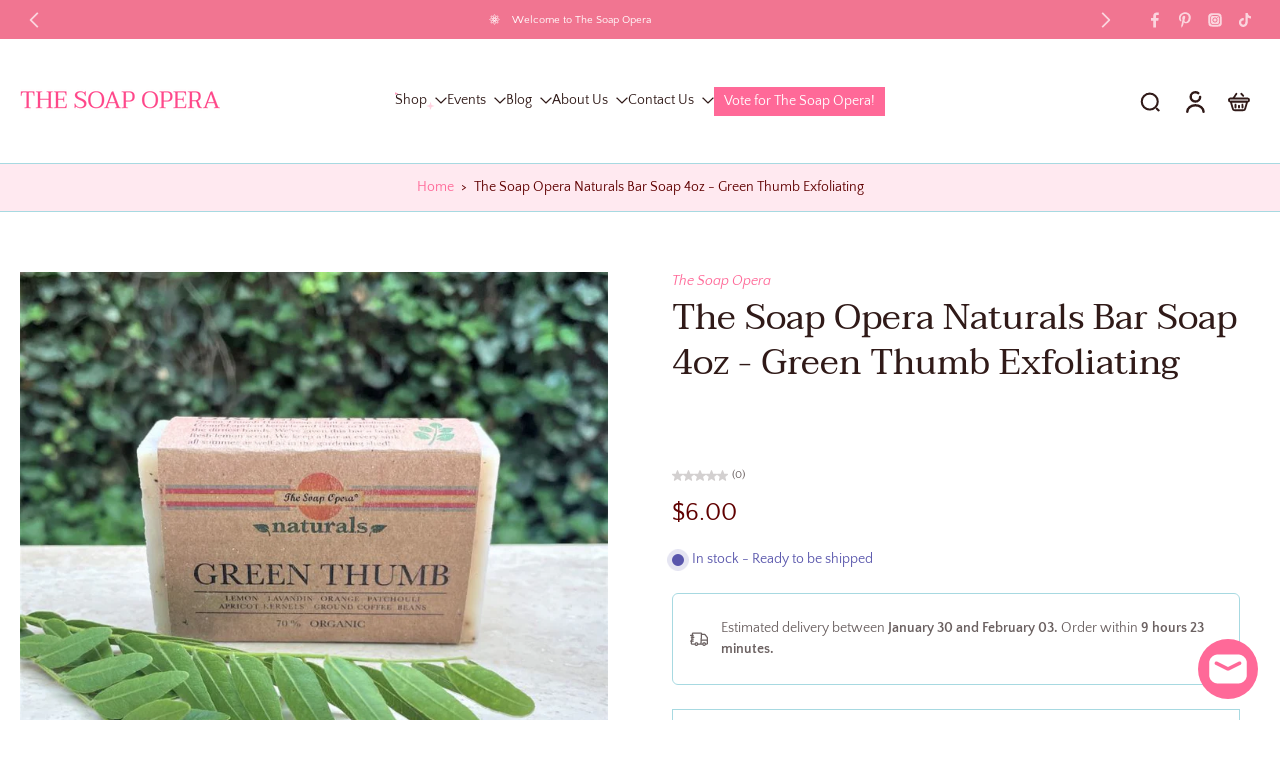

--- FILE ---
content_type: text/html; charset=utf-8
request_url: https://www.thesoapopera.com/products/the-soap-opera-naturals-bar-soap-4oz-green-thumb-exfoliating
body_size: 112682
content:
<!doctype html>
<html class="no-js  " lang="en">
  <head>
    <meta charset="utf-8">
    <meta http-equiv="X-UA-Compatible" content="IE=edge">
    <meta name="viewport" content="width=device-width, initial-scale=1.0">
    <meta name="theme-color" content="">
    
      <link rel="canonical" href="https://www.thesoapopera.com/products/the-soap-opera-naturals-bar-soap-4oz-green-thumb-exfoliating">
    
<link rel="icon" type="image/png" href="//www.thesoapopera.com/cdn/shop/files/Orderhive_Logo.jpg?crop=center&height=32&v=1647277572&width=32"><link rel="preconnect" href="https://fonts.shopifycdn.com" crossorigin><title>
      The Soap Opera Naturals Bar Soap 4oz - Green Thumb Exfoliating
 &ndash; TheSoapOpera</title>
    
      <meta name="description" content="You will not be disappointed with the quality and price of our amazing bar soaps made with organic ingredients! The Soap Opera Naturals Bar Soap is not only made with the finest ingredients but scented only with essential plant oils.  Beautifully wrapped in all natural recycled paper, this is the perfect soap for those">
    
    <link href="//www.thesoapopera.com/cdn/shop/t/32/assets/theme.css?v=126382390093225424931768940959" rel="stylesheet" type="text/css" media="all" />
    
    
<link rel="preload" href="//www.thesoapopera.com/cdn/fonts/quattrocento_sans/quattrocentosans_n4.ce5e9bf514e68f53bdd875976847cf755c702eaa.woff2" as="font" type="font/woff2" crossorigin="anonymous" />
    
    
    

<meta property="og:site_name" content="TheSoapOpera">
<meta property="og:url" content="https://www.thesoapopera.com/products/the-soap-opera-naturals-bar-soap-4oz-green-thumb-exfoliating">
<meta property="og:title" content="The Soap Opera Naturals Bar Soap 4oz - Green Thumb Exfoliating">
<meta property="og:type" content="product">
<meta property="og:description" content="You will not be disappointed with the quality and price of our amazing bar soaps made with organic ingredients! The Soap Opera Naturals Bar Soap is not only made with the finest ingredients but scented only with essential plant oils.  Beautifully wrapped in all natural recycled paper, this is the perfect soap for those"><meta property="og:image" content="http://www.thesoapopera.com/cdn/shop/products/the-soap-opera-naturals-bar-soap-organic-green-thumb.jpg?v=1655227430">
  <meta property="og:image:secure_url" content="https://www.thesoapopera.com/cdn/shop/products/the-soap-opera-naturals-bar-soap-organic-green-thumb.jpg?v=1655227430">
  <meta property="og:image:width" content="800">
  <meta property="og:image:height" content="800"><meta property="og:price:amount" content="6.00">
  <meta property="og:price:currency" content="USD"><meta name="twitter:card" content="summary_large_image">
<meta name="twitter:title" content="The Soap Opera Naturals Bar Soap 4oz - Green Thumb Exfoliating">
<meta name="twitter:description" content="You will not be disappointed with the quality and price of our amazing bar soaps made with organic ingredients! The Soap Opera Naturals Bar Soap is not only made with the finest ingredients but scented only with essential plant oils.  Beautifully wrapped in all natural recycled paper, this is the perfect soap for those">
<style data-shopify>@font-face {
  font-family: Taviraj;
  font-weight: 400;
  font-style: normal;
  font-display: swap;
  src: url("//www.thesoapopera.com/cdn/fonts/taviraj/taviraj_n4.2584cfb6ad9df7e1b7c6683a8fa247775de90828.woff2") format("woff2"),
       url("//www.thesoapopera.com/cdn/fonts/taviraj/taviraj_n4.44c623dd1c3a06035ef245454350efbddcd128b9.woff") format("woff");
}

  @font-face {
  font-family: "Quattrocento Sans";
  font-weight: 400;
  font-style: normal;
  font-display: swap;
  src: url("//www.thesoapopera.com/cdn/fonts/quattrocento_sans/quattrocentosans_n4.ce5e9bf514e68f53bdd875976847cf755c702eaa.woff2") format("woff2"),
       url("//www.thesoapopera.com/cdn/fonts/quattrocento_sans/quattrocentosans_n4.44bbfb57d228eb8bb083d1f98e7d96e16137abce.woff") format("woff");
}

  @font-face {
  font-family: "Quattrocento Sans";
  font-weight: 400;
  font-style: normal;
  font-display: swap;
  src: url("//www.thesoapopera.com/cdn/fonts/quattrocento_sans/quattrocentosans_n4.ce5e9bf514e68f53bdd875976847cf755c702eaa.woff2") format("woff2"),
       url("//www.thesoapopera.com/cdn/fonts/quattrocento_sans/quattrocentosans_n4.44bbfb57d228eb8bb083d1f98e7d96e16137abce.woff") format("woff");
}

  @font-face {
  font-family: "Quattrocento Sans";
  font-weight: 400;
  font-style: normal;
  font-display: swap;
  src: url("//www.thesoapopera.com/cdn/fonts/quattrocento_sans/quattrocentosans_n4.ce5e9bf514e68f53bdd875976847cf755c702eaa.woff2") format("woff2"),
       url("//www.thesoapopera.com/cdn/fonts/quattrocento_sans/quattrocentosans_n4.44bbfb57d228eb8bb083d1f98e7d96e16137abce.woff") format("woff");
}

  @font-face {
  font-family: Taviraj;
  font-weight: 400;
  font-style: italic;
  font-display: swap;
  src: url("//www.thesoapopera.com/cdn/fonts/taviraj/taviraj_i4.e87d1939c995fb49009ae0a8d8b0abd6c620b58c.woff2") format("woff2"),
       url("//www.thesoapopera.com/cdn/fonts/taviraj/taviraj_i4.8d3c1594c52f9dde78d5c578b096505288c5e1cb.woff") format("woff");
}


  @font-face {
  font-family: "Quattrocento Sans";
  font-weight: 700;
  font-style: normal;
  font-display: swap;
  src: url("//www.thesoapopera.com/cdn/fonts/quattrocento_sans/quattrocentosans_n7.bdda9092621b2e3b4284b12e8f0c092969b176c1.woff2") format("woff2"),
       url("//www.thesoapopera.com/cdn/fonts/quattrocento_sans/quattrocentosans_n7.3f8ab2a91343269966c4aa4831bcd588e7ce07b9.woff") format("woff");
}

  @font-face {
  font-family: "Quattrocento Sans";
  font-weight: 400;
  font-style: italic;
  font-display: swap;
  src: url("//www.thesoapopera.com/cdn/fonts/quattrocento_sans/quattrocentosans_i4.4f70b1e78f59fa1468e3436ab863ff0bf71e71bb.woff2") format("woff2"),
       url("//www.thesoapopera.com/cdn/fonts/quattrocento_sans/quattrocentosans_i4.b695efef5d957af404945574b7239740f79b899f.woff") format("woff");
}

  @font-face {
  font-family: "Quattrocento Sans";
  font-weight: 700;
  font-style: italic;
  font-display: swap;
  src: url("//www.thesoapopera.com/cdn/fonts/quattrocento_sans/quattrocentosans_i7.49d754c8032546c24062cf385f8660abbb11ef1e.woff2") format("woff2"),
       url("//www.thesoapopera.com/cdn/fonts/quattrocento_sans/quattrocentosans_i7.567b0b818999022d5a9ccb99542d8ff8cdb497df.woff") format("woff");
}
</style>
<style data-shopify>:root,
  *:before {
    --base-font-size: 0.875rem;
    --font-size-medium-mobile: 0.9rem;
    --font-size-medium: 1.0rem;
    --font-size-small: 0.625rem;
    --font-size-small-mobile: 0.5625rem;
    --font-size-normal: 0.75rem;
    --font-size-normal-mobile: 0.675rem;
    --font-size-large: 1.25rem;
    --font-size-large-mobile: 1.125rem;
    --heading-highlight-font-size: 100%;
    --h1-font-size: 3.825rem;
    --h2-font-size: 2.25rem;
    --h3-font-size: 1.35rem;
    --h4-font-size: 1.2375rem;
    --h5-font-size: 1.125rem;
    --h6-font-size: 1.0125rem;
    --base-font-size-mobile: 0.7875rem;
    --h1-font-size-mobile: 1.9125rem;
    --h2-font-size-mobile: 1.35rem;
    --h3-font-size-mobile: 0.945rem;
    --h4-font-size-mobile: 0.86625rem;
    --h5-font-size-mobile: 0.7875rem;
    --h6-font-size-mobile: 0.70875rem;
    --rating-star-size: 0.7rem;
    --border-radius: 0;
    --page-width: 1400px;
    --width-countdown: 7.875rem;
    --font-menu: "Quattrocento Sans", sans-serif;
    --font-menu-weight: 400;
    --font-menu-style: normal;
    --font-button: "Quattrocento Sans", sans-serif;
    --font-button-weight: 400;
    --font-button-style: normal;
    --font-body-family: "Quattrocento Sans", sans-serif;
    --font-body-style: normal;
    --font-body-weight: 400;
    --font-heading-family: Taviraj, serif;
    --font-heading-highlight: Taviraj, serif;
    --font-heading-highlight-style: italic;
    --font-heading-highlight-weight: 400;
    --font-heading-style: normal;
    --font-heading-weight: 400;
    --heading-text-tranform: none;
    --advanced-sections-spacing: 0px;
    --divider-spacing: -0;

    --colors-pulse-speech: 240, 217, 191;
    --image-treatment-overlay: 0, 0, 0;
    --image-treatment-text: 255, 255, 255;
    --colors-line-and-border: 167, 217, 225;
    --colors-line-and-border-base: 167, 217, 225;
    --colors-line-header: 167, 217, 225;
    --colors-line-footer: 255, 73, 130;
    --colors-background: 255, 255, 255;
    --colors-text: 107, 97, 97;
    --colors-heading: 48, 26, 24;
    --colors-heading-base: 48, 26, 24;
    --colors-background-secondary: 255, 233, 240;
    --colors-text-secondary: 96, 0, 0;
    --colors-heading-secondary: 96, 0, 0;
    --colors-text-link: 255, 105, 152;
    --background-color:  255, 255, 255;
    --background-color-header: 255, 255, 255;
    --colors-text-header: 48, 26, 24;
    --background-color-footer: 255, 233, 240;
    --colors-text-footer: 96, 0, 0;
    --colors-heading-footer: 255, 73, 130;
    --colors-text-link-footer: 255, 73, 130;
    --color-error: 225, 0, 0;
    --color-success: 11, 140, 0;
    --colors-price: 96, 0, 0;
    --colors-price-sale: 255, 105, 152;
    --colors-button-text: 255, 255, 255;
    --colors-button: 255, 105, 152;
    --colors-button-text-hover: 255, 255, 255;
    --colors-secondary-button: 255, 73, 130;
    --colors-button-hover: rgb(255, 159, 190);
    --colors-cart: 255, 105, 152;
    --colors-cart-text: 255, 255, 255;
    --colors-icon-rating: 255, 213, 128;
    --colors-transition-arrows: 87, 65, 54;
    --color-highlight: #ff6998;
    --background-pagination-slideshow: 0, 0, 0;
    --text-color-pagination-slideshow: 255, 255, 255;
    
      --background-secondary-button: transparent;
      --colors-line-secondary-button: 255, 73, 130;
    
    
      --button-width: 120%;
      --button-height: 100%;
      --button-transform: rotate3d(0,0,1,10deg) translate3d(-1.2em,110%,0);
      --button-transform-origin: 0% 100%;
    
    
      --height-parallax: 110%;
    
    
      --image-zoom: 1.05;
    
    --card-product-bg: rgba(0,0,0,0);
    --card-product-padding: 20px;
    --card-product-padding-mobile: 5px;
    --card-product-alignment: center;
    
    --width-scrollbar: 0;
    --card-product-ratio: 133.0%;
    --card-product-img-position:  absolute;
    --card-product-img-height:  0;
    --card-product-img-zoom:  scale(1.1);
    --height-header: 0px;
    --transition-card-loading: 500ms;
    --transition-card-image-hover: 400ms;
    --transition-slideshow: 500ms;
    --transition-image-hover: 500ms;
  }
  .dark,
  .dark *:before {
    --image-treatment-overlay: 46, 28, 19;
    --image-treatment-text: 255, 255, 255;
    --colors-line-and-border: 49, 23, 36;
    --colors-line-and-border-base: 49, 23, 36;
    --colors-line-header: 107, 26, 68;
    --colors-line-footer: 107, 26, 68;
    --colors-background: 0, 0, 0;
    --colors-text: 245, 240, 231;
    --colors-heading: 255, 255, 255;
    --colors-heading-base: 255, 255, 255;
    --background-color: 0, 0, 0;
    --colors-text-link: 194, 162, 122;
    --color-error: 233, 75, 55;
    --color-success: 26, 152, 152;
    --background-color-header: 49, 23, 36;
    --colors-text-header: 255, 255, 255;
    --background-color-footer: 49, 23, 36;
    --colors-text-footer: 174, 181, 182;
    --colors-heading-footer: 255, 255, 255;
    --colors-text-link-footer: 230, 141, 168;
    --colors-price: 255, 255, 255;
    --colors-price-sale: 233, 75, 55;
    --colors-button-text: 49, 23, 36;
    --colors-button: 246, 231, 215;
    --colors-button-text-hover: 49, 23, 36;
    --colors-secondary-button: 174, 181, 182;
    --colors-button-hover: rgb(240, 217, 191);
    --colors-cart: 147, 105, 26;
    --colors-cart-text: 255, 255, 255;
    --colors-background-secondary: 4, 0, 129;
    --colors-text-secondary: 174, 181, 182;
    --colors-heading-secondary: 255, 255, 255;
    --colors-icon-rating: 214, 134, 65;
    --colors-pulse-speech: 240, 217, 191;
    --colors-transition-arrows: 87, 65, 54;
    --color-highlight: #de0000;
    
      --background-secondary-button: transparent;
      --colors-line-secondary-button: 174, 181, 182;
    
    --card-product-bg: rgba(0,0,0,0);
  }
  shopify-accelerated-checkout {
    --shopify-accelerated-checkout-button-border-radius: 0;
  }
  shopify-accelerated-checkout-cart {
    --shopify-accelerated-checkout-button-border-radius: 0;
    --shopify-accelerated-checkout-inline-alignment: end;
    --shopify-accelerated-checkout-button-block-size: 48px;
    --shopify-accelerated-checkout-button-inline-size: 48px;
  }
  
    [role="button"],
    [type="button"],
    .button {
      color: rgb(var(--colors-button-text));
    }
    button.button-solid,
    .button.button-solid {
      border: none;
      background-color: rgba(var(--colors-button));
    }
    button.button-disable-effect,
    .button.button-disable-effect,
    .payment-button .shopify-payment-button__button--unbranded {
      color: rgb(var(--colors-button-text));
      background-color: rgba(var(--colors-button));
    }
    .button-action {
      border: none;
      color: rgb(var(--colors-button-text));
      background-color: rgba(var(--colors-button));
    }
  
  [role="button"],
  [type="button"],
  .button {
    direction: ltr;
  }
  .header, .header *::before {
    --colors-text: var(--colors-text-header);
    --colors-heading: var(--colors-text-header);
    --colors-price: var(--colors-text-header);
    --colors-line-and-border: var(--colors-line-header);
  }
  #sticky-header-content .divider {
    --colors-line-and-border: var(--colors-line-header);
  }
  .paginate-slide-image {
    background: rgba(var(--background-pagination-slideshow));
    color: rgba(var(--text-color-pagination-slideshow));
  }

  @media (min-width: 1024px) {
    .paginate-slide-image {
      color: rgba(var(--text-color-pagination-slideshow));
    }
    .paginate-slide-image:hover {
      color: rgba(var(--text-color-pagination-slideshow));
    }
  }

  .section-quick-links,
  .section-quick-links *::before,
  .section-footer,
  .section-footer *::before {
    --colors-text: var(--colors-text-footer);
    --colors-heading: var(--colors-heading-footer);
    --colors-text-link: var(--colors-text-link-footer);
    --colors-line-and-border: var(--colors-line-footer);
  }
  .sticky-header {
    --font-body-weight: 700;
  }

  .scrollbar-horizontal {
    position: relative;
    -ms-overflow-style: none;
  }
  .scrollbar-horizontal::-webkit-scrollbar-track {
    background-color: #ececec;
  }
  .scrollbar-horizontal::-webkit-scrollbar {
    height: 3px;
  }

  .scrollbar-horizontal::-webkit-scrollbar-track {
    -webkit-box-shadow: inset 0 0 0px rgba(0, 0, 0, 0);
  }

  .scrollbar-horizontal::-webkit-scrollbar-thumb {
    visibility: visible;
    background-color: #747474;
  }

  .scrollbar-horizontal::-webkit-scrollbar-thumb:hover {
    background-color: #747474;
  }
  body.scrollbar-body::-webkit-scrollbar{
    width: 5px;
  }
  .scrollbar-body::-webkit-scrollbar-track{
    background: #ececec;
  }
  .scrollbar-horizontal {
    position: relative;
    -ms-overflow-style: none;
  }
  .scrollbar-horizontal::-webkit-scrollbar-track {
    background-color: #ececec;
  }
  .scrollbar-horizontal::-webkit-scrollbar {
    height: 3px;
  }

  .scrollbar-horizontal::-webkit-scrollbar-track {
    -webkit-box-shadow: inset 0 0 0px rgba(0, 0, 0, 0);
  }

  .scrollbar-horizontal::-webkit-scrollbar-thumb {
    visibility: visible;
    background-color: #747474;
  }

  .scrollbar-horizontal::-webkit-scrollbar-thumb:hover {
    background-color: #747474;
  }
  .scrollbar-body::-webkit-scrollbar{
    width: 3px;
  }
  .scrollbar-body::-webkit-scrollbar-track{
    background: #ececec;
  }
  .scrollbar-body.scrollbar-visible:active::-webkit-scrollbar-thumb,
  .scrollbar-body.scrollbar-visible:focus::-webkit-scrollbar-thumb,
  .scrollbar-body.scrollbar-visible:hover::-webkit-scrollbar-thumb {
    background: #747474;
    visibility: visible;
  }
  .scrollbar-body.scrollbar-visible::-webkit-scrollbar-track{
    background: transparent;
  }
  .scrollbar-body.scrollbar-visible::-webkit-scrollbar-thumb{
    background: transparent;
    visibility: visible;
  }
  .scrollbar-body::-webkit-scrollbar-thumb{
    background: #747474;
  }
  .animate-scroll-banner {
    animation: scrollX var(--duration, 10s) linear infinite var(--play-state, running) var(--direction);
  }
  .padding-scrollbar, .padding-scrollbar-header {
    padding-right: min(var(--width-scrollbar), 20px);
  }
  .rtl .padding-scrollbar-header {
    padding-left: min(var(--width-scrollbar), 20px);
    padding-right: 0;
  }
  
  
  .des-block iframe {
    width: 100%;
    height: 100%;
  }
  .toggle-compare  + label span:first-child,
  .toggle-compare:checked + label span:last-child {
    display: block
  }
  .toggle-compare  + label span:last-child,
  .toggle-compare:checked + label span:first-child {
    display: none;
  }
  .card-product:not(.recommendations) {}
  .dark .card-product:not(.recommendations) {background: transparent;}
  .card-product:not(.recommendations) .card-info,
  .card-product:not(.recommendations) .x-variants-data {
    padding-left: 5px;
    padding-right: 5px;
  }
  .card-product:not(.recommendations) .x-variants-separator::before {
    content: var(--tw-content);
    position: absolute;
    width: calc(100% - 2 * 5px);
    top: 0;
    left: 0;
    margin-left: 5px;
    margin-right: 5px;
  }
  .card-product:not(.recommendations) .card-info .x-variants-data
  {
    padding-left: 0;
    padding-right: 0;
  }
  .card-product:not(.recommendations) .card-info .x-variants-separator::before {
    width: 100%;
    margin-left: 0;
    margin-right: 0;
  }
  .card-product-slideshow {
      background: #ffe9f0;}
  .dark .card-product-slideshow {
      background: #040081;}
  button[class*='shopify-payment-button__more-options'] {
    color: rgba(var(--colors-text));
  }
  .group-discount:before,.group-discount:after {
    background-color: rgba(var(--colors-price-sale), 5%);
    content: "";
    position: absolute;
    right: 100%;
    height: 100%;
    top: 0;
    width: 1.25rem;
  }
  .shipping_insurance.group-discount:before,.shipping_insurance.group-discount:after {
    background-color: rgb(var(--colors-background-secondary));
  }
  .group-discount:after {
    left: 100%;
    right: auto;
  }
  @media (min-width: 768px){
    .list-layout .card-product:not(.recommendations) {
      padding-bottom: 0;
    }
    .list-layout .card-product:not(.recommendations) .card-info,
    .list-layout .card-product:not(.recommendations) .x-variants-data{
      padding-left: 0;
      padding-right: 0;
    }
    .list-layout .card-product:not(.recommendations) .x-variants-separator::before {
      width: 100%;
      margin-left: 0;
      margin-right: 0;
    }
    shopify-accelerated-checkout-cart {
    --shopify-accelerated-checkout-button-block-size: 46px;
    --shopify-accelerated-checkout-button-inline-size: 46px;
  }
  }
  @media (min-width: 1024px){
    .group-discount:before,.group-discount:after {
       width: 0;
    }
    .payment-button .shopify-payment-button__button--unbranded {
      color: rgb(var(--colors-button-text));
      background: rgba(var(--colors-button));
    }
    .card-product:not(.recommendations) .card-info,
    .card-product:not(.recommendations) .x-variants-data {
      padding-left: 20px;
      padding-right: 20px;
    }
    .card-product:not(.recommendations) .x-variants-separator::before {
      width: calc(100% - 2 * 20px);
      margin-left: 20px;
      margin-right: 20px;
    }
    [role="button"],
    [type="button"],
    .button {
      color: rgba(var(--colors-button-text));
    }
    button.button-solid,
    .button.button-solid {
      border: none;
      box-shadow: none;
      color: rgb(var(--colors-button-text));
      background-color: rgba(var(--colors-button));
      overflow: hidden;
      background-origin: border-box;
    }
    button.button-solid:hover,
    .button.button-solid:hover {
      
      transition-delay: 0.5s;
      
      transition-property: background-color;
      background-color: var(--colors-button-hover);
      color: rgba(var(--colors-button-text-hover));
      background-origin: border-box;
    }
    .button-action {
      border: none;
      color: rgba(var(--colors-button-text-hover));
      background-color: var(--colors-button-hover);
    }
    button.button-disable-effect,
    .button.button-disable-effect {
      color: rgb(var(--colors-button-text));
      background-color: rgba(var(--colors-button));
    }
    button.button-disable-effect:hover,
    .button.button-disable-effect:hover {
      color: rgba(var(--colors-button-text-hover));
      background-color: var(--colors-button-hover);
    }
    
      button.button-solid:before,
      .button.button-solid:before {
        content: "";
        z-index: -1;
        position: absolute;
        top: 0;
        right: 0;
        bottom: 0;
        left: 0;
        width: var(--button-width);
        height: var(--button-height);
        background-color: var(--colors-button-hover);
        backface-visibility: hidden;
        will-change: transform;
        transform: var(--button-transform);
        transform-origin: var(--button-transform-origin);
        transition: transform 0.5s ease;
      }
      button.button-solid:hover:before,
      .button.button-solid:hover:before {
        transform: rotate3d(0,0,1,0) translateZ(0);
      }
    
    
  }
  .inventory-low-stock-status {
    
      --stock-color: rgba(165, 8, 8);
    
      color: var(--stock-color);
    }
  .dark .inventory-low-stock-status {
    
      --stock-color: rgba(230, 86, 86);
    
  }
  .inventory-in-stock-status {
    
      --stock-color: rgba(89, 86, 172);
    
      color: var(--stock-color);
  }
  .dark .inventory-in-stock-status {
    
      --stock-color: rgba(132, 127, 213);
    
  }
  .inventory-out-of-stock-status {
    
      --stock-color: rgba(120, 112, 107);
    
      color: var(--stock-color);
  }
  .dark .inventory-out-of-stock-status {
    
      --stock-color: rgba(142, 133, 129);
    
  }
  .inventory-status {
    background-color: var(--stock-color);
  }
  .card-testimonial {
      background: #ffe9f0;}
  .dark .card-testimonial {
      background: #040081;}/* App Shopify Subscription */
  .shopify_subscriptions_app_policy a {
    position: relative;
    margin-top: .5rem;
    margin-bottom: .5rem;
    color: rgba(var(--colors-text-link)) !important;
    text-decoration-thickness: 1px;
    background: linear-gradient(to right, rgba(0, 0, 0, 0), rgba(0, 0, 0, 0)), linear-gradient(to right, rgba(var(--colors-text-link), 1), rgba(var(--colors-text-link), 1), rgba(var(--colors-text-link), 1));
    background-size: 100% 0.1em, 0 0.1em;
    background-position: 100% 100%,100% 100%;
    background-repeat: no-repeat;
    transition: background-size 250ms;
  }
  .shopify_subscriptions_app_policy:after {
    clear: both;
    content: var(--tw-content);
    display: block;
  }
  @media (min-width: 1024px) {
    .shopify_subscriptions_app_policy a:hover {
      background-size: 0 .1em, 100% .1em;
      background-position: 100% 100%, 0% 100%;
    }
  }

  /* Recurpay Subscription App */
  #recurpay-account-widget {
    margin-top: 1rem;
  }
  .rtl .recurpay__widget .recurpay__group_frequency .recurpay__frequency_label_title {
    padding-right: 10px;
    right: 0.25rem;
  }
  .rtl .recurpay__widget .recurpay__group_title {
    text-align: right;
    margin-right: 0;
    margin-left: 0.5em;
  }
  .rtl .recurpay__widget .recurpay__group_subtitle {
    text-align: right;
  }
  .rtl .recurpay__widget .recurpay__description {
    text-align: right;
  }
  .rtl .recurpay__widget .recurpay__radio_group {
    margin-right: 0;
    margin-left: 10px;
  }
  .rtl .recurpay__widget .recurpay__offer_saving_message {
    padding-right: 10px;
    padding-left: 0;
  }
  .rtl .recurpay__widget .recurpay__offer_wrapper svg {
    margin-right: 0;
    margin-left: 10px;
  }
  .rtl .recurpay__widget .recurpay__group_frequency .recurpay__frequency_label_title:before {
    left: 0.5em;
    margin-right: -50%;
    right: auto;
    margin-left: 0
  }
  .rtl .recurpay__widget .recurpay__group_frequency .recurpay__frequency_label_title:after {
    right: 0.5em;
    left: auto;
    margin-left: 0;
  }
  .rtl .upgrade-subscription-cart .upgrade-icon-wrapper {
    text-align: right;
  }

  /* Seal Subscriptions */
  .sls-widget-branding {
    z-index: 20 !important;
  }
  .card .sealsubs-target-element, .card-product-fbt .sealsubs-target-element {
    display: none !important;
  }
  .seal-portal-link a {
    position: relative;
    margin-top: .5rem;
    margin-bottom: .5rem;
    color: rgba(var(--colors-text-link)) !important;
    text-decoration-thickness: 1px;
    background: linear-gradient(to right, rgba(0, 0, 0, 0), rgba(0, 0, 0, 0)), linear-gradient(to right, rgba(var(--colors-text-link), 1), rgba(var(--colors-text-link), 1), rgba(var(--colors-text-link), 1));
    background-size: 100% 0.1em, 0 0.1em;
    background-position: 100% 100%,100% 100%;
    background-repeat: no-repeat;
    transition: background-size 250ms;
  }
  .seal-portal-link:after {
    clear: both;
    content: var(--tw-content);
    display: block;
  }
  @media (min-width: 1024px) {
    .seal-portal-link a:hover {
      background-size: 0 .1em, 100% .1em;
      background-position: 100% 100%, 0% 100%;
    }
  }
  .rtl .sealsubs-container {
    text-align: right;
  }
  .x-card-title {
    font-size: 0.9rem;
    font-family: var(--font-heading-family);
    font-weight: var(--font-heading-weight);
  }
  .x-card-price, .x-card-price-init {
    font-size: 0.81rem;
    font-family: var(--font-body-family);
    font-weight: var(--font-body-weight);
  }
  @media (min-width: 768px) {
    .x-card-title {
      font-size: 1.0rem;
    }
    .x-card-price, .x-card-price-init {
      font-size: 0.9rem;
    }
  }
  .back{
    position: absolute;
    top: 50%;
    left: 50%;
    white-space: nowrap;
    opacity: 0;
    transform: translate(-50%, -50%) translateY(100%) translateZ(0);
    transition-behavior: normal, normal;
    transition-duration: 0.6s, 0.6s;
    transition-timing-function: cubic-bezier(0.165, 0.84, 0.44, 1), cubic-bezier(0.165, 0.84, 0.44, 1);
    transition-delay: 0s, 0s;
    transition-property: transform, opacity;
  }
  .front{
    transform: translateZ(0);
    transition-behavior: normal, normal;
    transition-duration: 0.6s, 0.6s;
    transition-timing-function: cubic-bezier(0.165, 0.84, 0.44, 1), cubic-bezier(0.165, 0.84, 0.44, 1);
    transition-delay: 0s, 0s;
    transition-property: transform, opacity;
    border-bottom: 1px solid transparent;
  }
  .flip-container:hover .front{
    opacity: 0;
    transform: translateY(-100%) translateZ(0);
  }
  .flip-container:hover .back{
    opacity: 1;
    transform: translate(-50%, -50%) translateY(0%) translateZ(0);
    border-bottom: 1px solid rgba(var(--colors-text-link));
  }
  .dbtap-overlay{
    display: none
  }
  @media (max-width: 1024px) and (pointer: coarse) and (hover: none) {
    .dbtap-overlay{
      display: block
    }
  }
  .swatch-count-small {
    min-height: 28px;
    min-width: 28px;
  }
  .swatch-count-medium {
    min-height: 32px;
    min-width: 32px;
  }
  .swatch-count-large {
    min-height: 38px;
    min-width: 38px;
  }</style>
    
    <script>window.performance && window.performance.mark && window.performance.mark('shopify.content_for_header.start');</script><meta name="facebook-domain-verification" content="4we60r5ef6qi93eddsj1uomx3qnvin">
<meta name="google-site-verification" content="8JHnQdCpiNtzJX8U_VhzvuiWITE2O28IDEI5_8Wi5Dk">
<meta id="shopify-digital-wallet" name="shopify-digital-wallet" content="/34371207300/digital_wallets/dialog">
<meta name="shopify-checkout-api-token" content="59d740a5865bc3a37f1ad17ef92200ff">
<meta id="in-context-paypal-metadata" data-shop-id="34371207300" data-venmo-supported="false" data-environment="production" data-locale="en_US" data-paypal-v4="true" data-currency="USD">
<link rel="alternate" type="application/json+oembed" href="https://www.thesoapopera.com/products/the-soap-opera-naturals-bar-soap-4oz-green-thumb-exfoliating.oembed">
<script async="async" src="/checkouts/internal/preloads.js?locale=en-US"></script>
<link rel="preconnect" href="https://shop.app" crossorigin="anonymous">
<script async="async" src="https://shop.app/checkouts/internal/preloads.js?locale=en-US&shop_id=34371207300" crossorigin="anonymous"></script>
<script id="apple-pay-shop-capabilities" type="application/json">{"shopId":34371207300,"countryCode":"US","currencyCode":"USD","merchantCapabilities":["supports3DS"],"merchantId":"gid:\/\/shopify\/Shop\/34371207300","merchantName":"TheSoapOpera","requiredBillingContactFields":["postalAddress","email","phone"],"requiredShippingContactFields":["postalAddress","email","phone"],"shippingType":"shipping","supportedNetworks":["visa","masterCard","amex","discover","elo","jcb"],"total":{"type":"pending","label":"TheSoapOpera","amount":"1.00"},"shopifyPaymentsEnabled":true,"supportsSubscriptions":true}</script>
<script id="shopify-features" type="application/json">{"accessToken":"59d740a5865bc3a37f1ad17ef92200ff","betas":["rich-media-storefront-analytics"],"domain":"www.thesoapopera.com","predictiveSearch":true,"shopId":34371207300,"locale":"en"}</script>
<script>var Shopify = Shopify || {};
Shopify.shop = "thesoapopera.myshopify.com";
Shopify.locale = "en";
Shopify.currency = {"active":"USD","rate":"1.0"};
Shopify.country = "US";
Shopify.theme = {"name":"February 2026","id":189011984516,"schema_name":"Eurus","schema_version":"9.7.1","theme_store_id":2048,"role":"main"};
Shopify.theme.handle = "null";
Shopify.theme.style = {"id":null,"handle":null};
Shopify.cdnHost = "www.thesoapopera.com/cdn";
Shopify.routes = Shopify.routes || {};
Shopify.routes.root = "/";</script>
<script type="module">!function(o){(o.Shopify=o.Shopify||{}).modules=!0}(window);</script>
<script>!function(o){function n(){var o=[];function n(){o.push(Array.prototype.slice.apply(arguments))}return n.q=o,n}var t=o.Shopify=o.Shopify||{};t.loadFeatures=n(),t.autoloadFeatures=n()}(window);</script>
<script>
  window.ShopifyPay = window.ShopifyPay || {};
  window.ShopifyPay.apiHost = "shop.app\/pay";
  window.ShopifyPay.redirectState = null;
</script>
<script id="shop-js-analytics" type="application/json">{"pageType":"product"}</script>
<script defer="defer" async type="module" src="//www.thesoapopera.com/cdn/shopifycloud/shop-js/modules/v2/client.init-shop-cart-sync_BT-GjEfc.en.esm.js"></script>
<script defer="defer" async type="module" src="//www.thesoapopera.com/cdn/shopifycloud/shop-js/modules/v2/chunk.common_D58fp_Oc.esm.js"></script>
<script defer="defer" async type="module" src="//www.thesoapopera.com/cdn/shopifycloud/shop-js/modules/v2/chunk.modal_xMitdFEc.esm.js"></script>
<script type="module">
  await import("//www.thesoapopera.com/cdn/shopifycloud/shop-js/modules/v2/client.init-shop-cart-sync_BT-GjEfc.en.esm.js");
await import("//www.thesoapopera.com/cdn/shopifycloud/shop-js/modules/v2/chunk.common_D58fp_Oc.esm.js");
await import("//www.thesoapopera.com/cdn/shopifycloud/shop-js/modules/v2/chunk.modal_xMitdFEc.esm.js");

  window.Shopify.SignInWithShop?.initShopCartSync?.({"fedCMEnabled":true,"windoidEnabled":true});

</script>
<script defer="defer" async type="module" src="//www.thesoapopera.com/cdn/shopifycloud/shop-js/modules/v2/client.payment-terms_Ci9AEqFq.en.esm.js"></script>
<script defer="defer" async type="module" src="//www.thesoapopera.com/cdn/shopifycloud/shop-js/modules/v2/chunk.common_D58fp_Oc.esm.js"></script>
<script defer="defer" async type="module" src="//www.thesoapopera.com/cdn/shopifycloud/shop-js/modules/v2/chunk.modal_xMitdFEc.esm.js"></script>
<script type="module">
  await import("//www.thesoapopera.com/cdn/shopifycloud/shop-js/modules/v2/client.payment-terms_Ci9AEqFq.en.esm.js");
await import("//www.thesoapopera.com/cdn/shopifycloud/shop-js/modules/v2/chunk.common_D58fp_Oc.esm.js");
await import("//www.thesoapopera.com/cdn/shopifycloud/shop-js/modules/v2/chunk.modal_xMitdFEc.esm.js");

  
</script>
<script>
  window.Shopify = window.Shopify || {};
  if (!window.Shopify.featureAssets) window.Shopify.featureAssets = {};
  window.Shopify.featureAssets['shop-js'] = {"shop-cart-sync":["modules/v2/client.shop-cart-sync_DZOKe7Ll.en.esm.js","modules/v2/chunk.common_D58fp_Oc.esm.js","modules/v2/chunk.modal_xMitdFEc.esm.js"],"init-fed-cm":["modules/v2/client.init-fed-cm_B6oLuCjv.en.esm.js","modules/v2/chunk.common_D58fp_Oc.esm.js","modules/v2/chunk.modal_xMitdFEc.esm.js"],"shop-cash-offers":["modules/v2/client.shop-cash-offers_D2sdYoxE.en.esm.js","modules/v2/chunk.common_D58fp_Oc.esm.js","modules/v2/chunk.modal_xMitdFEc.esm.js"],"shop-login-button":["modules/v2/client.shop-login-button_QeVjl5Y3.en.esm.js","modules/v2/chunk.common_D58fp_Oc.esm.js","modules/v2/chunk.modal_xMitdFEc.esm.js"],"pay-button":["modules/v2/client.pay-button_DXTOsIq6.en.esm.js","modules/v2/chunk.common_D58fp_Oc.esm.js","modules/v2/chunk.modal_xMitdFEc.esm.js"],"shop-button":["modules/v2/client.shop-button_DQZHx9pm.en.esm.js","modules/v2/chunk.common_D58fp_Oc.esm.js","modules/v2/chunk.modal_xMitdFEc.esm.js"],"avatar":["modules/v2/client.avatar_BTnouDA3.en.esm.js"],"init-windoid":["modules/v2/client.init-windoid_CR1B-cfM.en.esm.js","modules/v2/chunk.common_D58fp_Oc.esm.js","modules/v2/chunk.modal_xMitdFEc.esm.js"],"init-shop-for-new-customer-accounts":["modules/v2/client.init-shop-for-new-customer-accounts_C_vY_xzh.en.esm.js","modules/v2/client.shop-login-button_QeVjl5Y3.en.esm.js","modules/v2/chunk.common_D58fp_Oc.esm.js","modules/v2/chunk.modal_xMitdFEc.esm.js"],"init-shop-email-lookup-coordinator":["modules/v2/client.init-shop-email-lookup-coordinator_BI7n9ZSv.en.esm.js","modules/v2/chunk.common_D58fp_Oc.esm.js","modules/v2/chunk.modal_xMitdFEc.esm.js"],"init-shop-cart-sync":["modules/v2/client.init-shop-cart-sync_BT-GjEfc.en.esm.js","modules/v2/chunk.common_D58fp_Oc.esm.js","modules/v2/chunk.modal_xMitdFEc.esm.js"],"shop-toast-manager":["modules/v2/client.shop-toast-manager_DiYdP3xc.en.esm.js","modules/v2/chunk.common_D58fp_Oc.esm.js","modules/v2/chunk.modal_xMitdFEc.esm.js"],"init-customer-accounts":["modules/v2/client.init-customer-accounts_D9ZNqS-Q.en.esm.js","modules/v2/client.shop-login-button_QeVjl5Y3.en.esm.js","modules/v2/chunk.common_D58fp_Oc.esm.js","modules/v2/chunk.modal_xMitdFEc.esm.js"],"init-customer-accounts-sign-up":["modules/v2/client.init-customer-accounts-sign-up_iGw4briv.en.esm.js","modules/v2/client.shop-login-button_QeVjl5Y3.en.esm.js","modules/v2/chunk.common_D58fp_Oc.esm.js","modules/v2/chunk.modal_xMitdFEc.esm.js"],"shop-follow-button":["modules/v2/client.shop-follow-button_CqMgW2wH.en.esm.js","modules/v2/chunk.common_D58fp_Oc.esm.js","modules/v2/chunk.modal_xMitdFEc.esm.js"],"checkout-modal":["modules/v2/client.checkout-modal_xHeaAweL.en.esm.js","modules/v2/chunk.common_D58fp_Oc.esm.js","modules/v2/chunk.modal_xMitdFEc.esm.js"],"shop-login":["modules/v2/client.shop-login_D91U-Q7h.en.esm.js","modules/v2/chunk.common_D58fp_Oc.esm.js","modules/v2/chunk.modal_xMitdFEc.esm.js"],"lead-capture":["modules/v2/client.lead-capture_BJmE1dJe.en.esm.js","modules/v2/chunk.common_D58fp_Oc.esm.js","modules/v2/chunk.modal_xMitdFEc.esm.js"],"payment-terms":["modules/v2/client.payment-terms_Ci9AEqFq.en.esm.js","modules/v2/chunk.common_D58fp_Oc.esm.js","modules/v2/chunk.modal_xMitdFEc.esm.js"]};
</script>
<script>(function() {
  var isLoaded = false;
  function asyncLoad() {
    if (isLoaded) return;
    isLoaded = true;
    var urls = ["https:\/\/d2e5xyzdl0rkli.cloudfront.net\/shop\/js\/shopdocs-volume-discounts.min.js?shop=thesoapopera.myshopify.com","\/\/cdn.shopify.com\/proxy\/c01cc4eb07a83eca612f5e1799238b2188a16d394654b8221973ddf01b892d23\/bucket.useifsapp.com\/theme-files-min\/js\/ifs-script-tag-min.js?v=2\u0026shop=thesoapopera.myshopify.com\u0026sp-cache-control=cHVibGljLCBtYXgtYWdlPTkwMA"];
    for (var i = 0; i < urls.length; i++) {
      var s = document.createElement('script');
      s.type = 'text/javascript';
      s.async = true;
      s.src = urls[i];
      var x = document.getElementsByTagName('script')[0];
      x.parentNode.insertBefore(s, x);
    }
  };
  if(window.attachEvent) {
    window.attachEvent('onload', asyncLoad);
  } else {
    window.addEventListener('load', asyncLoad, false);
  }
})();</script>
<script id="__st">var __st={"a":34371207300,"offset":-21600,"reqid":"63d459cd-4190-4695-90c4-862dee0fafa2-1769481443","pageurl":"www.thesoapopera.com\/products\/the-soap-opera-naturals-bar-soap-4oz-green-thumb-exfoliating","u":"fff4e5826a4e","p":"product","rtyp":"product","rid":5140622508164};</script>
<script>window.ShopifyPaypalV4VisibilityTracking = true;</script>
<script id="captcha-bootstrap">!function(){'use strict';const t='contact',e='account',n='new_comment',o=[[t,t],['blogs',n],['comments',n],[t,'customer']],c=[[e,'customer_login'],[e,'guest_login'],[e,'recover_customer_password'],[e,'create_customer']],r=t=>t.map((([t,e])=>`form[action*='/${t}']:not([data-nocaptcha='true']) input[name='form_type'][value='${e}']`)).join(','),a=t=>()=>t?[...document.querySelectorAll(t)].map((t=>t.form)):[];function s(){const t=[...o],e=r(t);return a(e)}const i='password',u='form_key',d=['recaptcha-v3-token','g-recaptcha-response','h-captcha-response',i],f=()=>{try{return window.sessionStorage}catch{return}},m='__shopify_v',_=t=>t.elements[u];function p(t,e,n=!1){try{const o=window.sessionStorage,c=JSON.parse(o.getItem(e)),{data:r}=function(t){const{data:e,action:n}=t;return t[m]||n?{data:e,action:n}:{data:t,action:n}}(c);for(const[e,n]of Object.entries(r))t.elements[e]&&(t.elements[e].value=n);n&&o.removeItem(e)}catch(o){console.error('form repopulation failed',{error:o})}}const l='form_type',E='cptcha';function T(t){t.dataset[E]=!0}const w=window,h=w.document,L='Shopify',v='ce_forms',y='captcha';let A=!1;((t,e)=>{const n=(g='f06e6c50-85a8-45c8-87d0-21a2b65856fe',I='https://cdn.shopify.com/shopifycloud/storefront-forms-hcaptcha/ce_storefront_forms_captcha_hcaptcha.v1.5.2.iife.js',D={infoText:'Protected by hCaptcha',privacyText:'Privacy',termsText:'Terms'},(t,e,n)=>{const o=w[L][v],c=o.bindForm;if(c)return c(t,g,e,D).then(n);var r;o.q.push([[t,g,e,D],n]),r=I,A||(h.body.append(Object.assign(h.createElement('script'),{id:'captcha-provider',async:!0,src:r})),A=!0)});var g,I,D;w[L]=w[L]||{},w[L][v]=w[L][v]||{},w[L][v].q=[],w[L][y]=w[L][y]||{},w[L][y].protect=function(t,e){n(t,void 0,e),T(t)},Object.freeze(w[L][y]),function(t,e,n,w,h,L){const[v,y,A,g]=function(t,e,n){const i=e?o:[],u=t?c:[],d=[...i,...u],f=r(d),m=r(i),_=r(d.filter((([t,e])=>n.includes(e))));return[a(f),a(m),a(_),s()]}(w,h,L),I=t=>{const e=t.target;return e instanceof HTMLFormElement?e:e&&e.form},D=t=>v().includes(t);t.addEventListener('submit',(t=>{const e=I(t);if(!e)return;const n=D(e)&&!e.dataset.hcaptchaBound&&!e.dataset.recaptchaBound,o=_(e),c=g().includes(e)&&(!o||!o.value);(n||c)&&t.preventDefault(),c&&!n&&(function(t){try{if(!f())return;!function(t){const e=f();if(!e)return;const n=_(t);if(!n)return;const o=n.value;o&&e.removeItem(o)}(t);const e=Array.from(Array(32),(()=>Math.random().toString(36)[2])).join('');!function(t,e){_(t)||t.append(Object.assign(document.createElement('input'),{type:'hidden',name:u})),t.elements[u].value=e}(t,e),function(t,e){const n=f();if(!n)return;const o=[...t.querySelectorAll(`input[type='${i}']`)].map((({name:t})=>t)),c=[...d,...o],r={};for(const[a,s]of new FormData(t).entries())c.includes(a)||(r[a]=s);n.setItem(e,JSON.stringify({[m]:1,action:t.action,data:r}))}(t,e)}catch(e){console.error('failed to persist form',e)}}(e),e.submit())}));const S=(t,e)=>{t&&!t.dataset[E]&&(n(t,e.some((e=>e===t))),T(t))};for(const o of['focusin','change'])t.addEventListener(o,(t=>{const e=I(t);D(e)&&S(e,y())}));const B=e.get('form_key'),M=e.get(l),P=B&&M;t.addEventListener('DOMContentLoaded',(()=>{const t=y();if(P)for(const e of t)e.elements[l].value===M&&p(e,B);[...new Set([...A(),...v().filter((t=>'true'===t.dataset.shopifyCaptcha))])].forEach((e=>S(e,t)))}))}(h,new URLSearchParams(w.location.search),n,t,e,['guest_login'])})(!0,!0)}();</script>
<script integrity="sha256-4kQ18oKyAcykRKYeNunJcIwy7WH5gtpwJnB7kiuLZ1E=" data-source-attribution="shopify.loadfeatures" defer="defer" src="//www.thesoapopera.com/cdn/shopifycloud/storefront/assets/storefront/load_feature-a0a9edcb.js" crossorigin="anonymous"></script>
<script crossorigin="anonymous" defer="defer" src="//www.thesoapopera.com/cdn/shopifycloud/storefront/assets/shopify_pay/storefront-65b4c6d7.js?v=20250812"></script>
<script data-source-attribution="shopify.dynamic_checkout.dynamic.init">var Shopify=Shopify||{};Shopify.PaymentButton=Shopify.PaymentButton||{isStorefrontPortableWallets:!0,init:function(){window.Shopify.PaymentButton.init=function(){};var t=document.createElement("script");t.src="https://www.thesoapopera.com/cdn/shopifycloud/portable-wallets/latest/portable-wallets.en.js",t.type="module",document.head.appendChild(t)}};
</script>
<script data-source-attribution="shopify.dynamic_checkout.buyer_consent">
  function portableWalletsHideBuyerConsent(e){var t=document.getElementById("shopify-buyer-consent"),n=document.getElementById("shopify-subscription-policy-button");t&&n&&(t.classList.add("hidden"),t.setAttribute("aria-hidden","true"),n.removeEventListener("click",e))}function portableWalletsShowBuyerConsent(e){var t=document.getElementById("shopify-buyer-consent"),n=document.getElementById("shopify-subscription-policy-button");t&&n&&(t.classList.remove("hidden"),t.removeAttribute("aria-hidden"),n.addEventListener("click",e))}window.Shopify?.PaymentButton&&(window.Shopify.PaymentButton.hideBuyerConsent=portableWalletsHideBuyerConsent,window.Shopify.PaymentButton.showBuyerConsent=portableWalletsShowBuyerConsent);
</script>
<script>
  function portableWalletsCleanup(e){e&&e.src&&console.error("Failed to load portable wallets script "+e.src);var t=document.querySelectorAll("shopify-accelerated-checkout .shopify-payment-button__skeleton, shopify-accelerated-checkout-cart .wallet-cart-button__skeleton"),e=document.getElementById("shopify-buyer-consent");for(let e=0;e<t.length;e++)t[e].remove();e&&e.remove()}function portableWalletsNotLoadedAsModule(e){e instanceof ErrorEvent&&"string"==typeof e.message&&e.message.includes("import.meta")&&"string"==typeof e.filename&&e.filename.includes("portable-wallets")&&(window.removeEventListener("error",portableWalletsNotLoadedAsModule),window.Shopify.PaymentButton.failedToLoad=e,"loading"===document.readyState?document.addEventListener("DOMContentLoaded",window.Shopify.PaymentButton.init):window.Shopify.PaymentButton.init())}window.addEventListener("error",portableWalletsNotLoadedAsModule);
</script>

<script type="module" src="https://www.thesoapopera.com/cdn/shopifycloud/portable-wallets/latest/portable-wallets.en.js" onError="portableWalletsCleanup(this)" crossorigin="anonymous"></script>
<script nomodule>
  document.addEventListener("DOMContentLoaded", portableWalletsCleanup);
</script>

<script id='scb4127' type='text/javascript' async='' src='https://www.thesoapopera.com/cdn/shopifycloud/privacy-banner/storefront-banner.js'></script><link id="shopify-accelerated-checkout-styles" rel="stylesheet" media="screen" href="https://www.thesoapopera.com/cdn/shopifycloud/portable-wallets/latest/accelerated-checkout-backwards-compat.css" crossorigin="anonymous">
<style id="shopify-accelerated-checkout-cart">
        #shopify-buyer-consent {
  margin-top: 1em;
  display: inline-block;
  width: 100%;
}

#shopify-buyer-consent.hidden {
  display: none;
}

#shopify-subscription-policy-button {
  background: none;
  border: none;
  padding: 0;
  text-decoration: underline;
  font-size: inherit;
  cursor: pointer;
}

#shopify-subscription-policy-button::before {
  box-shadow: none;
}

      </style>

<script>window.performance && window.performance.mark && window.performance.mark('shopify.content_for_header.end');</script>
    

    

    <style data-shopify>
      body {
        /* INP mobile */
        touch-action: manipulation;
      }
      @font-face {
  font-family: "Quattrocento Sans";
  font-weight: 400;
  font-style: normal;
  font-display: swap;
  src: url("//www.thesoapopera.com/cdn/fonts/quattrocento_sans/quattrocentosans_n4.ce5e9bf514e68f53bdd875976847cf755c702eaa.woff2") format("woff2"),
       url("//www.thesoapopera.com/cdn/fonts/quattrocento_sans/quattrocentosans_n4.44bbfb57d228eb8bb083d1f98e7d96e16137abce.woff") format("woff");
}

    </style>
  <!-- BEGIN app block: shopify://apps/smart-seo/blocks/smartseo/7b0a6064-ca2e-4392-9a1d-8c43c942357b --><meta name="smart-seo-integrated" content="true" /><!-- metatagsSavedToSEOFields: false --><!-- BEGIN app snippet: smartseo.product.metatags --><!-- product_seo_template_metafield:  --><title>The Soap Opera Naturals Bar Soap 4oz - Green Thumb Exfoliating</title>
<meta name="description" content="You will not be disappointed with the quality and price of our amazing bar soaps made with organic ingredients! The Soap Opera Naturals Bar Soap is not only made with the finest ingredients but scented only with essential plant oils.  Beautifully wrapped in all natural recycled paper, this is the perfect soap for those" />
<meta name="smartseo-timestamp" content="0" /><!-- END app snippet --><!-- END app block --><!-- BEGIN app block: shopify://apps/drip-email-marketing-popup/blocks/drip_shopify_snippet/0c4de56d-b2fa-4621-acea-6293bc16aba8 --><!-- Drip -->
<script type="text/javascript">
  var _dcq = _dcq || [];
  var _dcs = _dcs || {};

  (function() {
    var dc = document.createElement('script');

    dc.type = 'text/javascript'; dc.async = true;
    
      dc.src = 'https://woo.drip.sh/shopify_tags/34371207300.js';
    
    var s = document.getElementsByTagName('script')[0];
    s.parentNode.insertBefore(dc, s);
  })();

  
    _dcq.push(['recordProductView', {"id":5140622508164,"title":"The Soap Opera Naturals Bar Soap 4oz - Green Thumb Exfoliating","handle":"the-soap-opera-naturals-bar-soap-4oz-green-thumb-exfoliating","description":"\u003cp data-mce-fragment=\"1\"\u003eYou will not be disappointed with the quality and price of our amazing bar soaps made with organic ingredients! The Soap Opera Naturals Bar Soap is not only made with the finest ingredients but scented only with essential plant oils.  Beautifully wrapped in all natural recycled paper, this is the perfect soap for those looking to make a positive environmental difference as well. Enjoy!\u003c\/p\u003e\n\u003cp data-mce-fragment=\"1\"\u003e\u003cem data-mce-fragment=\"1\"\u003eKey Points:\u003c\/em\u003e\u003c\/p\u003e\n\u003cul data-mce-fragment=\"1\"\u003e\n\u003cli data-mce-fragment=\"1\"\u003e85% Organic!\u003c\/li\u003e\n\u003cli data-mce-fragment=\"1\"\u003eMade with sustainable sourced palm oil approved by Green Peace!\u003c\/li\u003e\n\u003cli data-mce-fragment=\"1\"\u003eVegan!\u003c\/li\u003e\n\u003cli data-mce-fragment=\"1\"\u003eNo artificial fragrance! Only scented with essential oils!\u003c\/li\u003e\n\u003c\/ul\u003e\n\u003cp\u003e\u003cstrong\u003eGreen Thumb: \u003c\/strong\u003e\u003cspan\u003eGreen Thumb Hand and body Soap is full of exfoliants. Ground apricot kernels and coffee to help clean the dirtiest hands or remove dead unwanted skin from the body. We’ve given this bar a bright fresh lemon scent. We keep a bar at every sink all summer as well as in the gardening shed! Perfect for those with a green thumb.\u003c\/span\u003e\u003c\/p\u003e\n\u003cp\u003e\u003cspan\u003e\u003ca href=\"https:\/\/www.thesoapopera.com\/collections\/the-soap-opera-naturals-bar-soaps\" data-mce-href=\"https:\/\/www.thesoapopera.com\/collections\/the-soap-opera-naturals-bar-soaps\"\u003eFind more Naturals Bar Soap HERE\u003c\/a\u003e\u003c\/span\u003e\u003c\/p\u003e\n\u003cp\u003e\u003cspan\u003e\u003cimg alt=\"\" src=\"https:\/\/cdn.shopify.com\/s\/files\/1\/0343\/7120\/7300\/files\/bulkdiscounts_480x480.jpg?v=1680816969\"\u003e\u003c\/span\u003e\u003c\/p\u003e","published_at":"2024-06-18T14:14:29-05:00","created_at":"2021-01-28T17:15:25-06:00","vendor":"The Soap Opera","type":"Bar Soap","tags":["Attribute_Eco Friendly","Attribute_Exfoliating","Brand_The Soap Opera","Color_Brown","Discount_Bulk","Fragrance_Apricot","Fragrance_Coffee","Fragrance_Lemon","Gardening","Green Thumb Essentials","Occasion_Easter"],"price":600,"price_min":600,"price_max":600,"available":true,"price_varies":false,"compare_at_price":null,"compare_at_price_min":0,"compare_at_price_max":0,"compare_at_price_varies":false,"variants":[{"id":34513829888132,"title":"Default Title","option1":"Default Title","option2":null,"option3":null,"sku":"NAT-GRE","requires_shipping":true,"taxable":true,"featured_image":null,"available":true,"name":"The Soap Opera Naturals Bar Soap 4oz - Green Thumb Exfoliating","public_title":null,"options":["Default Title"],"price":600,"weight":113,"compare_at_price":null,"inventory_management":"shopify","barcode":"NAT-GRE","requires_selling_plan":false,"selling_plan_allocations":[]}],"images":["\/\/www.thesoapopera.com\/cdn\/shop\/products\/the-soap-opera-naturals-bar-soap-organic-green-thumb.jpg?v=1655227430","\/\/www.thesoapopera.com\/cdn\/shop\/products\/the-soap-opera-naturals-bar-soap-organic-green-thumb-unwrapped.jpg?v=1655227432"],"featured_image":"\/\/www.thesoapopera.com\/cdn\/shop\/products\/the-soap-opera-naturals-bar-soap-organic-green-thumb.jpg?v=1655227430","options":["Title"],"media":[{"alt":"green thumb herbal scented natural essential oil bar soap 4 ounces gray","id":23020807520388,"position":1,"preview_image":{"aspect_ratio":1.0,"height":800,"width":800,"src":"\/\/www.thesoapopera.com\/cdn\/shop\/products\/the-soap-opera-naturals-bar-soap-organic-green-thumb.jpg?v=1655227430"},"aspect_ratio":1.0,"height":800,"media_type":"image","src":"\/\/www.thesoapopera.com\/cdn\/shop\/products\/the-soap-opera-naturals-bar-soap-organic-green-thumb.jpg?v=1655227430","width":800},{"alt":null,"id":23020807684228,"position":2,"preview_image":{"aspect_ratio":1.0,"height":800,"width":800,"src":"\/\/www.thesoapopera.com\/cdn\/shop\/products\/the-soap-opera-naturals-bar-soap-organic-green-thumb-unwrapped.jpg?v=1655227432"},"aspect_ratio":1.0,"height":800,"media_type":"image","src":"\/\/www.thesoapopera.com\/cdn\/shop\/products\/the-soap-opera-naturals-bar-soap-organic-green-thumb-unwrapped.jpg?v=1655227432","width":800}],"requires_selling_plan":false,"selling_plan_groups":[],"content":"\u003cp data-mce-fragment=\"1\"\u003eYou will not be disappointed with the quality and price of our amazing bar soaps made with organic ingredients! The Soap Opera Naturals Bar Soap is not only made with the finest ingredients but scented only with essential plant oils.  Beautifully wrapped in all natural recycled paper, this is the perfect soap for those looking to make a positive environmental difference as well. Enjoy!\u003c\/p\u003e\n\u003cp data-mce-fragment=\"1\"\u003e\u003cem data-mce-fragment=\"1\"\u003eKey Points:\u003c\/em\u003e\u003c\/p\u003e\n\u003cul data-mce-fragment=\"1\"\u003e\n\u003cli data-mce-fragment=\"1\"\u003e85% Organic!\u003c\/li\u003e\n\u003cli data-mce-fragment=\"1\"\u003eMade with sustainable sourced palm oil approved by Green Peace!\u003c\/li\u003e\n\u003cli data-mce-fragment=\"1\"\u003eVegan!\u003c\/li\u003e\n\u003cli data-mce-fragment=\"1\"\u003eNo artificial fragrance! Only scented with essential oils!\u003c\/li\u003e\n\u003c\/ul\u003e\n\u003cp\u003e\u003cstrong\u003eGreen Thumb: \u003c\/strong\u003e\u003cspan\u003eGreen Thumb Hand and body Soap is full of exfoliants. Ground apricot kernels and coffee to help clean the dirtiest hands or remove dead unwanted skin from the body. We’ve given this bar a bright fresh lemon scent. We keep a bar at every sink all summer as well as in the gardening shed! Perfect for those with a green thumb.\u003c\/span\u003e\u003c\/p\u003e\n\u003cp\u003e\u003cspan\u003e\u003ca href=\"https:\/\/www.thesoapopera.com\/collections\/the-soap-opera-naturals-bar-soaps\" data-mce-href=\"https:\/\/www.thesoapopera.com\/collections\/the-soap-opera-naturals-bar-soaps\"\u003eFind more Naturals Bar Soap HERE\u003c\/a\u003e\u003c\/span\u003e\u003c\/p\u003e\n\u003cp\u003e\u003cspan\u003e\u003cimg alt=\"\" src=\"https:\/\/cdn.shopify.com\/s\/files\/1\/0343\/7120\/7300\/files\/bulkdiscounts_480x480.jpg?v=1680816969\"\u003e\u003c\/span\u003e\u003c\/p\u003e"}, [261760548996,193079804036,261764448388,280073666692,273652285572,274101371012,260522901636,191495504004], 'USD', '/products/the-soap-opera-naturals-bar-soap-4oz-green-thumb-exfoliating']);
  

  

  // Fallback: Check for cart data from web pixel (page_viewed events)
  if (sessionStorage.getItem("dripCartData")) {
    _dcq.push(["track", "Updated a cart", JSON.parse(sessionStorage.getItem("dripCartData"))])
    sessionStorage.removeItem("dripCartData")
  }

  // Real-time cart observation using PerformanceObserver
  // This fires immediately when cart changes, without requiring page navigation
  // Only enabled when web pixel is installed (sets dripWebPixelActive flag)
  (function() {
    if (!sessionStorage.getItem("dripWebPixelActive")) return;

    var storefrontUrl = 'https://www.thesoapopera.com';
    var lastSentCartState = null;

    function getCartStateKey(cart) {
      return cart.token + '|' + cart.items.map(function(item) {
        return item.variant_id + ':' + item.quantity;
      }).sort().join(',');
    }

    function formatCartForDrip(cart) {
      return {
        provider: "shopify",
        cart_id: cart.token,
        grand_total: (cart.total_price / 100).toFixed(2),
        currency: cart.currency,
        cart_url: storefrontUrl + "/cart",
        items: cart.items.map(function(item) {
          return {
            product_id: "gid://shopify/Product/" + item.product_id,
            variant_id: "gid://shopify/ProductVariant/" + item.variant_id,
            sku: item.sku,
            quantity: item.quantity,
            title: item.product_title,
            name: item.product_title,
            price: (item.price / 100).toFixed(2),
            product_url: storefrontUrl + item.url,
            image_url: item.image,
            vendor: item.vendor,
            product_type: item.product_type,
            total: (item.line_price / 100).toFixed(2)
          };
        })
      };
    }

    function fetchAndSendCart() {
      fetch('/cart.json')
        .then(function(response) {
          if (!response.ok) throw new Error('Cart fetch failed');
          return response.json();
        })
        .then(function(cart) {
          if (cart.item_count === 0) {
            lastSentCartState = null;
            return;
          }
          var cartStateKey = getCartStateKey(cart);
          if (cartStateKey === lastSentCartState) return;
          lastSentCartState = cartStateKey;
          _dcq.push(["track", "Updated a cart", formatCartForDrip(cart)]);
          sessionStorage.removeItem("dripCartData");
        })
        .catch(function() {});
    }

    if (typeof PerformanceObserver !== 'undefined') {
      new PerformanceObserver(function(list) {
        list.getEntries().forEach(function(entry) {
          if (/\/cart\/(add|change|update|clear)/.test(entry.name)) {
            fetchAndSendCart();
          }
        });
      }).observe({ entryTypes: ['resource'] });
    }
  })();

</script>
<!-- end Drip -->


<!-- END app block --><!-- BEGIN app block: shopify://apps/dr-volume-discounts/blocks/instant-load/253aa77a-a419-4c90-a20b-e9283efcd331 --><!-- Code that helps with self-installation -->
<script>(() => {const installerKey = 'docapp-volume-auto-install'; const urlParams = new URLSearchParams(window.location.search); if (urlParams.get(installerKey)) {window.sessionStorage.setItem(installerKey, JSON.stringify({integrationId: urlParams.get('docapp-integration-id'), divClass: urlParams.get('docapp-install-class'), check: urlParams.get('docapp-check')}));}})();</script>
<script>(() => {const previewKey = 'docapp-volume-test'; const urlParams = new URLSearchParams(window.location.search); if (urlParams.get(previewKey)) {window.sessionStorage.setItem(previewKey, JSON.stringify({active: true, integrationId: urlParams.get('docapp-volume-inst-test')}));}})();</script>
<script>window.shopdocsVolumeDiscountsAppBlock = true;</script>

<!-- App speed-up -->
<script id="docapp-volume-speedup">
    (() => { if (window.shopdocsVolumeDiscountsAppLoaded) return; let script = document.createElement('script'); script.src = "https://d2e5xyzdl0rkli.cloudfront.net/shop/js/shopdocs-volume-discounts.min.js?shop=thesoapopera.myshopify.com"; document.getElementById('docapp-volume-speedup').after(script); })();
</script>


<!-- END app block --><script src="https://cdn.shopify.com/extensions/4e276193-403c-423f-833c-fefed71819cf/forms-2298/assets/shopify-forms-loader.js" type="text/javascript" defer="defer"></script>
<script src="https://cdn.shopify.com/extensions/019aa5de-4cc9-719b-8255-052cf13ec5aa/convert-kit-314/assets/upsellkit.js" type="text/javascript" defer="defer"></script>
<link href="https://cdn.shopify.com/extensions/019aa5de-4cc9-719b-8255-052cf13ec5aa/convert-kit-314/assets/upsellkit.css" rel="stylesheet" type="text/css" media="all">
<script src="https://cdn.shopify.com/extensions/e8878072-2f6b-4e89-8082-94b04320908d/inbox-1254/assets/inbox-chat-loader.js" type="text/javascript" defer="defer"></script>
<link href="https://monorail-edge.shopifysvc.com" rel="dns-prefetch">
<script>(function(){if ("sendBeacon" in navigator && "performance" in window) {try {var session_token_from_headers = performance.getEntriesByType('navigation')[0].serverTiming.find(x => x.name == '_s').description;} catch {var session_token_from_headers = undefined;}var session_cookie_matches = document.cookie.match(/_shopify_s=([^;]*)/);var session_token_from_cookie = session_cookie_matches && session_cookie_matches.length === 2 ? session_cookie_matches[1] : "";var session_token = session_token_from_headers || session_token_from_cookie || "";function handle_abandonment_event(e) {var entries = performance.getEntries().filter(function(entry) {return /monorail-edge.shopifysvc.com/.test(entry.name);});if (!window.abandonment_tracked && entries.length === 0) {window.abandonment_tracked = true;var currentMs = Date.now();var navigation_start = performance.timing.navigationStart;var payload = {shop_id: 34371207300,url: window.location.href,navigation_start,duration: currentMs - navigation_start,session_token,page_type: "product"};window.navigator.sendBeacon("https://monorail-edge.shopifysvc.com/v1/produce", JSON.stringify({schema_id: "online_store_buyer_site_abandonment/1.1",payload: payload,metadata: {event_created_at_ms: currentMs,event_sent_at_ms: currentMs}}));}}window.addEventListener('pagehide', handle_abandonment_event);}}());</script>
<script id="web-pixels-manager-setup">(function e(e,d,r,n,o){if(void 0===o&&(o={}),!Boolean(null===(a=null===(i=window.Shopify)||void 0===i?void 0:i.analytics)||void 0===a?void 0:a.replayQueue)){var i,a;window.Shopify=window.Shopify||{};var t=window.Shopify;t.analytics=t.analytics||{};var s=t.analytics;s.replayQueue=[],s.publish=function(e,d,r){return s.replayQueue.push([e,d,r]),!0};try{self.performance.mark("wpm:start")}catch(e){}var l=function(){var e={modern:/Edge?\/(1{2}[4-9]|1[2-9]\d|[2-9]\d{2}|\d{4,})\.\d+(\.\d+|)|Firefox\/(1{2}[4-9]|1[2-9]\d|[2-9]\d{2}|\d{4,})\.\d+(\.\d+|)|Chrom(ium|e)\/(9{2}|\d{3,})\.\d+(\.\d+|)|(Maci|X1{2}).+ Version\/(15\.\d+|(1[6-9]|[2-9]\d|\d{3,})\.\d+)([,.]\d+|)( \(\w+\)|)( Mobile\/\w+|) Safari\/|Chrome.+OPR\/(9{2}|\d{3,})\.\d+\.\d+|(CPU[ +]OS|iPhone[ +]OS|CPU[ +]iPhone|CPU IPhone OS|CPU iPad OS)[ +]+(15[._]\d+|(1[6-9]|[2-9]\d|\d{3,})[._]\d+)([._]\d+|)|Android:?[ /-](13[3-9]|1[4-9]\d|[2-9]\d{2}|\d{4,})(\.\d+|)(\.\d+|)|Android.+Firefox\/(13[5-9]|1[4-9]\d|[2-9]\d{2}|\d{4,})\.\d+(\.\d+|)|Android.+Chrom(ium|e)\/(13[3-9]|1[4-9]\d|[2-9]\d{2}|\d{4,})\.\d+(\.\d+|)|SamsungBrowser\/([2-9]\d|\d{3,})\.\d+/,legacy:/Edge?\/(1[6-9]|[2-9]\d|\d{3,})\.\d+(\.\d+|)|Firefox\/(5[4-9]|[6-9]\d|\d{3,})\.\d+(\.\d+|)|Chrom(ium|e)\/(5[1-9]|[6-9]\d|\d{3,})\.\d+(\.\d+|)([\d.]+$|.*Safari\/(?![\d.]+ Edge\/[\d.]+$))|(Maci|X1{2}).+ Version\/(10\.\d+|(1[1-9]|[2-9]\d|\d{3,})\.\d+)([,.]\d+|)( \(\w+\)|)( Mobile\/\w+|) Safari\/|Chrome.+OPR\/(3[89]|[4-9]\d|\d{3,})\.\d+\.\d+|(CPU[ +]OS|iPhone[ +]OS|CPU[ +]iPhone|CPU IPhone OS|CPU iPad OS)[ +]+(10[._]\d+|(1[1-9]|[2-9]\d|\d{3,})[._]\d+)([._]\d+|)|Android:?[ /-](13[3-9]|1[4-9]\d|[2-9]\d{2}|\d{4,})(\.\d+|)(\.\d+|)|Mobile Safari.+OPR\/([89]\d|\d{3,})\.\d+\.\d+|Android.+Firefox\/(13[5-9]|1[4-9]\d|[2-9]\d{2}|\d{4,})\.\d+(\.\d+|)|Android.+Chrom(ium|e)\/(13[3-9]|1[4-9]\d|[2-9]\d{2}|\d{4,})\.\d+(\.\d+|)|Android.+(UC? ?Browser|UCWEB|U3)[ /]?(15\.([5-9]|\d{2,})|(1[6-9]|[2-9]\d|\d{3,})\.\d+)\.\d+|SamsungBrowser\/(5\.\d+|([6-9]|\d{2,})\.\d+)|Android.+MQ{2}Browser\/(14(\.(9|\d{2,})|)|(1[5-9]|[2-9]\d|\d{3,})(\.\d+|))(\.\d+|)|K[Aa][Ii]OS\/(3\.\d+|([4-9]|\d{2,})\.\d+)(\.\d+|)/},d=e.modern,r=e.legacy,n=navigator.userAgent;return n.match(d)?"modern":n.match(r)?"legacy":"unknown"}(),u="modern"===l?"modern":"legacy",c=(null!=n?n:{modern:"",legacy:""})[u],f=function(e){return[e.baseUrl,"/wpm","/b",e.hashVersion,"modern"===e.buildTarget?"m":"l",".js"].join("")}({baseUrl:d,hashVersion:r,buildTarget:u}),m=function(e){var d=e.version,r=e.bundleTarget,n=e.surface,o=e.pageUrl,i=e.monorailEndpoint;return{emit:function(e){var a=e.status,t=e.errorMsg,s=(new Date).getTime(),l=JSON.stringify({metadata:{event_sent_at_ms:s},events:[{schema_id:"web_pixels_manager_load/3.1",payload:{version:d,bundle_target:r,page_url:o,status:a,surface:n,error_msg:t},metadata:{event_created_at_ms:s}}]});if(!i)return console&&console.warn&&console.warn("[Web Pixels Manager] No Monorail endpoint provided, skipping logging."),!1;try{return self.navigator.sendBeacon.bind(self.navigator)(i,l)}catch(e){}var u=new XMLHttpRequest;try{return u.open("POST",i,!0),u.setRequestHeader("Content-Type","text/plain"),u.send(l),!0}catch(e){return console&&console.warn&&console.warn("[Web Pixels Manager] Got an unhandled error while logging to Monorail."),!1}}}}({version:r,bundleTarget:l,surface:e.surface,pageUrl:self.location.href,monorailEndpoint:e.monorailEndpoint});try{o.browserTarget=l,function(e){var d=e.src,r=e.async,n=void 0===r||r,o=e.onload,i=e.onerror,a=e.sri,t=e.scriptDataAttributes,s=void 0===t?{}:t,l=document.createElement("script"),u=document.querySelector("head"),c=document.querySelector("body");if(l.async=n,l.src=d,a&&(l.integrity=a,l.crossOrigin="anonymous"),s)for(var f in s)if(Object.prototype.hasOwnProperty.call(s,f))try{l.dataset[f]=s[f]}catch(e){}if(o&&l.addEventListener("load",o),i&&l.addEventListener("error",i),u)u.appendChild(l);else{if(!c)throw new Error("Did not find a head or body element to append the script");c.appendChild(l)}}({src:f,async:!0,onload:function(){if(!function(){var e,d;return Boolean(null===(d=null===(e=window.Shopify)||void 0===e?void 0:e.analytics)||void 0===d?void 0:d.initialized)}()){var d=window.webPixelsManager.init(e)||void 0;if(d){var r=window.Shopify.analytics;r.replayQueue.forEach((function(e){var r=e[0],n=e[1],o=e[2];d.publishCustomEvent(r,n,o)})),r.replayQueue=[],r.publish=d.publishCustomEvent,r.visitor=d.visitor,r.initialized=!0}}},onerror:function(){return m.emit({status:"failed",errorMsg:"".concat(f," has failed to load")})},sri:function(e){var d=/^sha384-[A-Za-z0-9+/=]+$/;return"string"==typeof e&&d.test(e)}(c)?c:"",scriptDataAttributes:o}),m.emit({status:"loading"})}catch(e){m.emit({status:"failed",errorMsg:(null==e?void 0:e.message)||"Unknown error"})}}})({shopId: 34371207300,storefrontBaseUrl: "https://www.thesoapopera.com",extensionsBaseUrl: "https://extensions.shopifycdn.com/cdn/shopifycloud/web-pixels-manager",monorailEndpoint: "https://monorail-edge.shopifysvc.com/unstable/produce_batch",surface: "storefront-renderer",enabledBetaFlags: ["2dca8a86"],webPixelsConfigList: [{"id":"348586116","configuration":"{\"tagID\":\"2613889601538\"}","eventPayloadVersion":"v1","runtimeContext":"STRICT","scriptVersion":"18031546ee651571ed29edbe71a3550b","type":"APP","apiClientId":3009811,"privacyPurposes":["ANALYTICS","MARKETING","SALE_OF_DATA"],"dataSharingAdjustments":{"protectedCustomerApprovalScopes":["read_customer_address","read_customer_email","read_customer_name","read_customer_personal_data","read_customer_phone"]}},{"id":"248250500","configuration":"{\"config\":\"{\\\"pixel_id\\\":\\\"G-XQ4VVVBGFB\\\",\\\"google_tag_ids\\\":[\\\"G-XQ4VVVBGFB\\\",\\\"AW-1013024854\\\",\\\"GT-MQBSN33\\\"],\\\"target_country\\\":\\\"US\\\",\\\"gtag_events\\\":[{\\\"type\\\":\\\"begin_checkout\\\",\\\"action_label\\\":[\\\"G-XQ4VVVBGFB\\\",\\\"AW-1013024854\\\/GJvTCL_Y0okYENaQhuMD\\\"]},{\\\"type\\\":\\\"search\\\",\\\"action_label\\\":[\\\"G-XQ4VVVBGFB\\\",\\\"AW-1013024854\\\/c8HDCMLY0okYENaQhuMD\\\"]},{\\\"type\\\":\\\"view_item\\\",\\\"action_label\\\":[\\\"G-XQ4VVVBGFB\\\",\\\"AW-1013024854\\\/Ju-oCLnY0okYENaQhuMD\\\",\\\"MC-904JLP1L69\\\"]},{\\\"type\\\":\\\"purchase\\\",\\\"action_label\\\":[\\\"G-XQ4VVVBGFB\\\",\\\"AW-1013024854\\\/OQ2zCLbY0okYENaQhuMD\\\",\\\"MC-904JLP1L69\\\"]},{\\\"type\\\":\\\"page_view\\\",\\\"action_label\\\":[\\\"G-XQ4VVVBGFB\\\",\\\"AW-1013024854\\\/da-SCLPY0okYENaQhuMD\\\",\\\"MC-904JLP1L69\\\"]},{\\\"type\\\":\\\"add_payment_info\\\",\\\"action_label\\\":[\\\"G-XQ4VVVBGFB\\\",\\\"AW-1013024854\\\/JNvzCMXY0okYENaQhuMD\\\"]},{\\\"type\\\":\\\"add_to_cart\\\",\\\"action_label\\\":[\\\"G-XQ4VVVBGFB\\\",\\\"AW-1013024854\\\/mRboCLzY0okYENaQhuMD\\\"]}],\\\"enable_monitoring_mode\\\":false}\"}","eventPayloadVersion":"v1","runtimeContext":"OPEN","scriptVersion":"b2a88bafab3e21179ed38636efcd8a93","type":"APP","apiClientId":1780363,"privacyPurposes":[],"dataSharingAdjustments":{"protectedCustomerApprovalScopes":["read_customer_address","read_customer_email","read_customer_name","read_customer_personal_data","read_customer_phone"]}},{"id":"126550148","configuration":"{\"pixel_id\":\"396784544817469\",\"pixel_type\":\"facebook_pixel\",\"metaapp_system_user_token\":\"-\"}","eventPayloadVersion":"v1","runtimeContext":"OPEN","scriptVersion":"ca16bc87fe92b6042fbaa3acc2fbdaa6","type":"APP","apiClientId":2329312,"privacyPurposes":["ANALYTICS","MARKETING","SALE_OF_DATA"],"dataSharingAdjustments":{"protectedCustomerApprovalScopes":["read_customer_address","read_customer_email","read_customer_name","read_customer_personal_data","read_customer_phone"]}},{"id":"shopify-app-pixel","configuration":"{}","eventPayloadVersion":"v1","runtimeContext":"STRICT","scriptVersion":"0450","apiClientId":"shopify-pixel","type":"APP","privacyPurposes":["ANALYTICS","MARKETING"]},{"id":"shopify-custom-pixel","eventPayloadVersion":"v1","runtimeContext":"LAX","scriptVersion":"0450","apiClientId":"shopify-pixel","type":"CUSTOM","privacyPurposes":["ANALYTICS","MARKETING"]}],isMerchantRequest: false,initData: {"shop":{"name":"TheSoapOpera","paymentSettings":{"currencyCode":"USD"},"myshopifyDomain":"thesoapopera.myshopify.com","countryCode":"US","storefrontUrl":"https:\/\/www.thesoapopera.com"},"customer":null,"cart":null,"checkout":null,"productVariants":[{"price":{"amount":6.0,"currencyCode":"USD"},"product":{"title":"The Soap Opera Naturals Bar Soap 4oz - Green Thumb Exfoliating","vendor":"The Soap Opera","id":"5140622508164","untranslatedTitle":"The Soap Opera Naturals Bar Soap 4oz - Green Thumb Exfoliating","url":"\/products\/the-soap-opera-naturals-bar-soap-4oz-green-thumb-exfoliating","type":"Bar Soap"},"id":"34513829888132","image":{"src":"\/\/www.thesoapopera.com\/cdn\/shop\/products\/the-soap-opera-naturals-bar-soap-organic-green-thumb.jpg?v=1655227430"},"sku":"NAT-GRE","title":"Default Title","untranslatedTitle":"Default Title"}],"purchasingCompany":null},},"https://www.thesoapopera.com/cdn","fcfee988w5aeb613cpc8e4bc33m6693e112",{"modern":"","legacy":""},{"shopId":"34371207300","storefrontBaseUrl":"https:\/\/www.thesoapopera.com","extensionBaseUrl":"https:\/\/extensions.shopifycdn.com\/cdn\/shopifycloud\/web-pixels-manager","surface":"storefront-renderer","enabledBetaFlags":"[\"2dca8a86\"]","isMerchantRequest":"false","hashVersion":"fcfee988w5aeb613cpc8e4bc33m6693e112","publish":"custom","events":"[[\"page_viewed\",{}],[\"product_viewed\",{\"productVariant\":{\"price\":{\"amount\":6.0,\"currencyCode\":\"USD\"},\"product\":{\"title\":\"The Soap Opera Naturals Bar Soap 4oz - Green Thumb Exfoliating\",\"vendor\":\"The Soap Opera\",\"id\":\"5140622508164\",\"untranslatedTitle\":\"The Soap Opera Naturals Bar Soap 4oz - Green Thumb Exfoliating\",\"url\":\"\/products\/the-soap-opera-naturals-bar-soap-4oz-green-thumb-exfoliating\",\"type\":\"Bar Soap\"},\"id\":\"34513829888132\",\"image\":{\"src\":\"\/\/www.thesoapopera.com\/cdn\/shop\/products\/the-soap-opera-naturals-bar-soap-organic-green-thumb.jpg?v=1655227430\"},\"sku\":\"NAT-GRE\",\"title\":\"Default Title\",\"untranslatedTitle\":\"Default Title\"}}]]"});</script><script>
  window.ShopifyAnalytics = window.ShopifyAnalytics || {};
  window.ShopifyAnalytics.meta = window.ShopifyAnalytics.meta || {};
  window.ShopifyAnalytics.meta.currency = 'USD';
  var meta = {"product":{"id":5140622508164,"gid":"gid:\/\/shopify\/Product\/5140622508164","vendor":"The Soap Opera","type":"Bar Soap","handle":"the-soap-opera-naturals-bar-soap-4oz-green-thumb-exfoliating","variants":[{"id":34513829888132,"price":600,"name":"The Soap Opera Naturals Bar Soap 4oz - Green Thumb Exfoliating","public_title":null,"sku":"NAT-GRE"}],"remote":false},"page":{"pageType":"product","resourceType":"product","resourceId":5140622508164,"requestId":"63d459cd-4190-4695-90c4-862dee0fafa2-1769481443"}};
  for (var attr in meta) {
    window.ShopifyAnalytics.meta[attr] = meta[attr];
  }
</script>
<script class="analytics">
  (function () {
    var customDocumentWrite = function(content) {
      var jquery = null;

      if (window.jQuery) {
        jquery = window.jQuery;
      } else if (window.Checkout && window.Checkout.$) {
        jquery = window.Checkout.$;
      }

      if (jquery) {
        jquery('body').append(content);
      }
    };

    var hasLoggedConversion = function(token) {
      if (token) {
        return document.cookie.indexOf('loggedConversion=' + token) !== -1;
      }
      return false;
    }

    var setCookieIfConversion = function(token) {
      if (token) {
        var twoMonthsFromNow = new Date(Date.now());
        twoMonthsFromNow.setMonth(twoMonthsFromNow.getMonth() + 2);

        document.cookie = 'loggedConversion=' + token + '; expires=' + twoMonthsFromNow;
      }
    }

    var trekkie = window.ShopifyAnalytics.lib = window.trekkie = window.trekkie || [];
    if (trekkie.integrations) {
      return;
    }
    trekkie.methods = [
      'identify',
      'page',
      'ready',
      'track',
      'trackForm',
      'trackLink'
    ];
    trekkie.factory = function(method) {
      return function() {
        var args = Array.prototype.slice.call(arguments);
        args.unshift(method);
        trekkie.push(args);
        return trekkie;
      };
    };
    for (var i = 0; i < trekkie.methods.length; i++) {
      var key = trekkie.methods[i];
      trekkie[key] = trekkie.factory(key);
    }
    trekkie.load = function(config) {
      trekkie.config = config || {};
      trekkie.config.initialDocumentCookie = document.cookie;
      var first = document.getElementsByTagName('script')[0];
      var script = document.createElement('script');
      script.type = 'text/javascript';
      script.onerror = function(e) {
        var scriptFallback = document.createElement('script');
        scriptFallback.type = 'text/javascript';
        scriptFallback.onerror = function(error) {
                var Monorail = {
      produce: function produce(monorailDomain, schemaId, payload) {
        var currentMs = new Date().getTime();
        var event = {
          schema_id: schemaId,
          payload: payload,
          metadata: {
            event_created_at_ms: currentMs,
            event_sent_at_ms: currentMs
          }
        };
        return Monorail.sendRequest("https://" + monorailDomain + "/v1/produce", JSON.stringify(event));
      },
      sendRequest: function sendRequest(endpointUrl, payload) {
        // Try the sendBeacon API
        if (window && window.navigator && typeof window.navigator.sendBeacon === 'function' && typeof window.Blob === 'function' && !Monorail.isIos12()) {
          var blobData = new window.Blob([payload], {
            type: 'text/plain'
          });

          if (window.navigator.sendBeacon(endpointUrl, blobData)) {
            return true;
          } // sendBeacon was not successful

        } // XHR beacon

        var xhr = new XMLHttpRequest();

        try {
          xhr.open('POST', endpointUrl);
          xhr.setRequestHeader('Content-Type', 'text/plain');
          xhr.send(payload);
        } catch (e) {
          console.log(e);
        }

        return false;
      },
      isIos12: function isIos12() {
        return window.navigator.userAgent.lastIndexOf('iPhone; CPU iPhone OS 12_') !== -1 || window.navigator.userAgent.lastIndexOf('iPad; CPU OS 12_') !== -1;
      }
    };
    Monorail.produce('monorail-edge.shopifysvc.com',
      'trekkie_storefront_load_errors/1.1',
      {shop_id: 34371207300,
      theme_id: 189011984516,
      app_name: "storefront",
      context_url: window.location.href,
      source_url: "//www.thesoapopera.com/cdn/s/trekkie.storefront.a804e9514e4efded663580eddd6991fcc12b5451.min.js"});

        };
        scriptFallback.async = true;
        scriptFallback.src = '//www.thesoapopera.com/cdn/s/trekkie.storefront.a804e9514e4efded663580eddd6991fcc12b5451.min.js';
        first.parentNode.insertBefore(scriptFallback, first);
      };
      script.async = true;
      script.src = '//www.thesoapopera.com/cdn/s/trekkie.storefront.a804e9514e4efded663580eddd6991fcc12b5451.min.js';
      first.parentNode.insertBefore(script, first);
    };
    trekkie.load(
      {"Trekkie":{"appName":"storefront","development":false,"defaultAttributes":{"shopId":34371207300,"isMerchantRequest":null,"themeId":189011984516,"themeCityHash":"5225491830391068355","contentLanguage":"en","currency":"USD","eventMetadataId":"efd47bc4-a3f7-4624-8961-a9903016ed58"},"isServerSideCookieWritingEnabled":true,"monorailRegion":"shop_domain","enabledBetaFlags":["65f19447"]},"Session Attribution":{},"S2S":{"facebookCapiEnabled":true,"source":"trekkie-storefront-renderer","apiClientId":580111}}
    );

    var loaded = false;
    trekkie.ready(function() {
      if (loaded) return;
      loaded = true;

      window.ShopifyAnalytics.lib = window.trekkie;

      var originalDocumentWrite = document.write;
      document.write = customDocumentWrite;
      try { window.ShopifyAnalytics.merchantGoogleAnalytics.call(this); } catch(error) {};
      document.write = originalDocumentWrite;

      window.ShopifyAnalytics.lib.page(null,{"pageType":"product","resourceType":"product","resourceId":5140622508164,"requestId":"63d459cd-4190-4695-90c4-862dee0fafa2-1769481443","shopifyEmitted":true});

      var match = window.location.pathname.match(/checkouts\/(.+)\/(thank_you|post_purchase)/)
      var token = match? match[1]: undefined;
      if (!hasLoggedConversion(token)) {
        setCookieIfConversion(token);
        window.ShopifyAnalytics.lib.track("Viewed Product",{"currency":"USD","variantId":34513829888132,"productId":5140622508164,"productGid":"gid:\/\/shopify\/Product\/5140622508164","name":"The Soap Opera Naturals Bar Soap 4oz - Green Thumb Exfoliating","price":"6.00","sku":"NAT-GRE","brand":"The Soap Opera","variant":null,"category":"Bar Soap","nonInteraction":true,"remote":false},undefined,undefined,{"shopifyEmitted":true});
      window.ShopifyAnalytics.lib.track("monorail:\/\/trekkie_storefront_viewed_product\/1.1",{"currency":"USD","variantId":34513829888132,"productId":5140622508164,"productGid":"gid:\/\/shopify\/Product\/5140622508164","name":"The Soap Opera Naturals Bar Soap 4oz - Green Thumb Exfoliating","price":"6.00","sku":"NAT-GRE","brand":"The Soap Opera","variant":null,"category":"Bar Soap","nonInteraction":true,"remote":false,"referer":"https:\/\/www.thesoapopera.com\/products\/the-soap-opera-naturals-bar-soap-4oz-green-thumb-exfoliating"});
      }
    });


        var eventsListenerScript = document.createElement('script');
        eventsListenerScript.async = true;
        eventsListenerScript.src = "//www.thesoapopera.com/cdn/shopifycloud/storefront/assets/shop_events_listener-3da45d37.js";
        document.getElementsByTagName('head')[0].appendChild(eventsListenerScript);

})();</script>
  <script>
  if (!window.ga || (window.ga && typeof window.ga !== 'function')) {
    window.ga = function ga() {
      (window.ga.q = window.ga.q || []).push(arguments);
      if (window.Shopify && window.Shopify.analytics && typeof window.Shopify.analytics.publish === 'function') {
        window.Shopify.analytics.publish("ga_stub_called", {}, {sendTo: "google_osp_migration"});
      }
      console.error("Shopify's Google Analytics stub called with:", Array.from(arguments), "\nSee https://help.shopify.com/manual/promoting-marketing/pixels/pixel-migration#google for more information.");
    };
    if (window.Shopify && window.Shopify.analytics && typeof window.Shopify.analytics.publish === 'function') {
      window.Shopify.analytics.publish("ga_stub_initialized", {}, {sendTo: "google_osp_migration"});
    }
  }
</script>
<script
  defer
  src="https://www.thesoapopera.com/cdn/shopifycloud/perf-kit/shopify-perf-kit-3.0.4.min.js"
  data-application="storefront-renderer"
  data-shop-id="34371207300"
  data-render-region="gcp-us-east1"
  data-page-type="product"
  data-theme-instance-id="189011984516"
  data-theme-name="Eurus"
  data-theme-version="9.7.1"
  data-monorail-region="shop_domain"
  data-resource-timing-sampling-rate="10"
  data-shs="true"
  data-shs-beacon="true"
  data-shs-export-with-fetch="true"
  data-shs-logs-sample-rate="1"
  data-shs-beacon-endpoint="https://www.thesoapopera.com/api/collect"
></script>
</head>
  <body 
    class="gradient scrollbar-body overflow-x-hidden text-[0.7875rem] md:text-[0.875rem]" 
    x-data="{ runDispatch: true }"
    :class="($store.xPopup.open || $store.xPopup.openVideoShopping) && 'overflow-hidden padding-scrollbar'" 
    x-init="$store.xPopup.setWidthScrollbar();"
    x-on:mouseover="if (runDispatch) { $dispatch('init-run'); runDispatch = false; }"
    x-on:touchstart="if (runDispatch) { 
      if (event.target.parentNode.parentNode.id == 'SearchOpen' || event.target.parentNode.id == 'SearchOpen') { setTimeout(() => {  document.querySelector('#SearchOpen').click() }, 200) 
      } else if (event.target.parentNode.parentNode.id == 'cart-icon' || event.target.parentNode.id == 'cart-icon') { setTimeout(() => {  document.querySelector('#cart-icon').click() }, 200) 
      }  else if (event.target.parentNode.id == 'mobile-navigation' || event.target.id == 'mobile-navigation') { setTimeout(() => {  document.querySelector('#mobile-navigation').click() }, 200) 
      }
      $dispatch('init-run'); runDispatch = false;
    }"
  ><div
          class="hidden" 
          x-data='xTabAttention({
            message1: "Don\u0027t forget your soap!", 
            message2: "Your spa day is waiting...", 
            delay: 3
          })'
        >
        </div>
        <script src="//www.thesoapopera.com/cdn/shop/t/32/assets/tab-attention.js?v=11879296936216401971768940917" defer></script><script>
        window.addEventListener('DOMContentLoaded', (event) => {
          const transitionEl = document.getElementById('x-page-transition');
          transitionEl.style.opacity = '0';
          setTimeout(() => {
            transitionEl.remove();
          }, 1000); 
        });
      </script>
      <div id="x-page-transition" class="transition-all ease-in-out duration-1000 opacity-100 fixed top-0 left-0 w-full h-full bg-black z-[9999]"></div><div class="main-container flex flex-col min-h-screen relative">
      <a class="skip-to-content absolute -z-10 button button-solid hidden lg:block pt-2.5 pb-2.5 pl-6 pr-6 lg:pt-3 lg:pb-3 mt-0.5 ml-0.5 leading-normal justify-center cursor-pointer focus-visible:z-60" href="#MainContent">
        Skip to content
      </a>
      
      
          <!-- BEGIN sections: header-group -->
<div id="shopify-section-sections--27009294270596__announcement-bar" class="shopify-section shopify-section-group-header-group section-announcement"><style data-shopify>#x-announcement-bar .arrow {
    background: transparent;
    border: 0;
    box-shadow: none;
    color: #ffffff;
  }
  .dark #x-announcement-bar .arrow {
    color: rgba(0,0,0,0);
  }
  .announcement-bar_container-sections--27009294270596__announcement-bar {
    
      background: #f17591;
    
    
  }
  .dark .announcement-bar_container-sections--27009294270596__announcement-bar {
    
      background: rgba(var(--colors-background-secondary));
    
  
      --colors-text-link: 194, 162, 122;
    
  }
  .announcement-bar_text {
    
      color: #ffffff;
      --colors-line-and-border: 255,255,255;
    
  }
  .dark .announcement-bar_text {
    
      color: rgb(var(--colors-text));
      --colors-line-and-border: 245, 240, 231;
    
  }
  
    .section-announcement {
      position: sticky;
      top: 0;
      z-index: 30;
    }
  
</style><div 
    id="x-announcement" 
    class="announcement-bar_container-sections--27009294270596__announcement-bar ltr mx-auto flex items-center has-toolbar lg:pr-5 rtl:lg:pr-0 rtl:lg:pl-5 rtl:announcement-bar-right announcement-bar-left flex-r rtl:flex-row-reverse"
    
      data-is-sticky="true"
      x-init='$store.xHeaderMenu.setVariableHeightHeader(true);document.documentElement.style.setProperty("--top-cart-noti", $el.offsetHeight + "px"); '
    
  >
        
          <div id="x-slide-announcement-bar" class="disable-effect-hover grow flex-1 x-splide splide cursor-grab lg:pl-12 lg:pr-12 overflow-hidden visible relative"x-intersect.once='$store.xSplide.load($el, {
                "type": "loop",
                "speed": 1000,
                "pagination": false,
                "interval": 7000,
"autoplay": true,
                "classes": {
                  "arrows" : "block "
                }
              })'>
            <div class="splide__track x-pgw page-width mx-auto pl-0 pr-0">
              <div class="splide__list w-full flex "><style data-shopify>.text--announcement_GewciB .width-countdown {
                    width: 6.3rem;
                  }.text--announcement_GewciB,
                    .btn--announcement_GewciB {
                      font-size: 0.63rem;
                    }
                    @media (min-width: 768px) {
                      .text--announcement_GewciB,
                      .btn--announcement_GewciB {
                        font-size: 0.7rem;
                      }
                    }.icon--announcement_GewciB {
                    width: 0.7rem;
                    height: 0.7rem;
                  }
                  .button.text_button_announ--announcement_GewciB {
                    
                      color: rgb(var(--colors-button-text));
                    
                    
                      background: rgba(var(--colors-button));
                    
                  }
                  .dark .button.text_button_announ--announcement_GewciB {
                    
                      color: rgb(var(--colors-button-text));
                    
                    
                      background: rgba(var(--colors-button));
                    
                  } 
                  @media(min-width: 768px){
                    .button.text_button_announ--announcement_GewciB {
                      
                        color: rgba(var(--colors-button-text-hover));
                      
                      
                    }
                    .dark .button.text_button_announ--announcement_GewciB {
                      
                        color: rgba(var(--colors-button-text-hover));
                      
                      
                        background: transparent;
                      
                    } 
                  }
                  .text-link-with-arrow--announcement_GewciB {
                    
                      color: rgb(var(--colors-text-link));
                    
                  }
                  .dark .text-link-with-arrow--announcement_GewciB {
                    
                      color: rgb(var(--colors-text-link));
                    
                  }
                  .hyperlink-circle-color--announcement_GewciB {
                    
                      background-color: rgba(var(--colors-text-link));
                    
                  }
                  .dark .hyperlink-circle-color--announcement_GewciB {
                    
                      background-color: rgba(var(--colors-button-text-hover));
                    
                  }</style><div x-slide-index="0" class="h-auto w-full flex items-center md:flex justify-center splide__slide x-splide-slide gradient text-center py-3 pl-5 pr-5 lg:pr-5 lg:pl-5" ><div
                      
                      class="flex items-center flex-wrap justify-center gap-x-3 gap-y-2 ltr">
                      
                      <div class="text--announcement_GewciB announcement-bar_text flex rtl:order-1">
                            <div class="flex items-center mr-2 md:mr-3 rtl:ml-2 rtl:md:ml-3 rtl:order-1">
                              <span class="inline-block icon--announcement_GewciB">
                                
                                  
                                    <svg style="fill: none" width="100%" height="100%" viewBox="0 0 100 100" fill="none" xmlns="http://www.w3.org/2000/svg">
    
        <path d="M49.9982 62.2705C56.7764 62.2705 62.2709 56.776 62.2709 49.9978C62.2709 43.22 56.7764 37.7251 49.9982 37.7251C43.2204 37.7251 37.7256 43.22 37.7256 49.9978C37.7256 56.776 43.2204 62.2705 49.9982 62.2705Z" stroke="currentColor" stroke-width="5.5" stroke-miterlimit="1.5" stroke-linecap="round" stroke-linejoin="round"/>
        <path d="M54.0901 37.7273C54.0901 37.7273 58.181 29.5455 58.181 21.3636C58.181 13.1818 49.9992 5 49.9992 5C49.9992 5 41.8174 13.1818 41.8174 21.3636C41.8174 29.5455 45.9083 37.7273 45.9083 37.7273" stroke="currentColor" stroke-width="5.5" stroke-miterlimit="1.5" stroke-linecap="round" stroke-linejoin="round"/>
        <path d="M37.7273 45.9093C37.7273 45.9093 29.5455 41.8184 21.3636 41.8184C13.1818 41.8184 5 50.0002 5 50.0002C5 50.0002 13.1818 58.182 21.3636 58.182C29.5455 58.182 37.7273 54.0911 37.7273 54.0911" stroke="currentColor" stroke-width="5.5" stroke-miterlimit="1.5" stroke-linecap="round" stroke-linejoin="round"/>
        <path d="M54.0901 62.2725C54.0901 62.2725 58.181 70.4543 58.181 78.6361C58.181 86.8179 49.9992 94.9997 49.9992 94.9997C49.9992 94.9997 41.8174 86.8179 41.8174 78.6361C41.8174 70.4543 45.9083 62.2725 45.9083 62.2725" stroke="currentColor" stroke-width="5.5" stroke-miterlimit="1.5" stroke-linecap="round" stroke-linejoin="round"/>
        <path d="M62.2725 45.9093C62.2725 45.9093 70.4543 41.8184 78.6361 41.8184C86.8179 41.8184 94.9997 50.0002 94.9997 50.0002C94.9997 50.0002 86.8179 58.182 78.6361 58.182C70.4543 58.182 62.2725 54.0911 62.2725 54.0911" stroke="currentColor" stroke-width="5.5" stroke-miterlimit="1.5" stroke-linecap="round" stroke-linejoin="round"/>
        <path d="M44.2151 38.4301C44.2151 38.4301 41.3223 29.752 35.5369 23.9666C29.7515 18.1812 18.1807 18.1812 18.1807 18.1812C18.1807 18.1812 18.1807 29.752 23.9661 35.5374C29.7515 41.3228 38.4296 44.2156 38.4296 44.2156" stroke="currentColor" stroke-width="5.5" stroke-miterlimit="1.5" stroke-linecap="round" stroke-linejoin="round"/>
        <path d="M38.4287 55.7852C38.4287 55.7852 29.7505 58.6778 23.9651 64.4632C18.1797 70.2486 18.1797 81.8197 18.1797 81.8197C18.1797 81.8197 29.7505 81.8197 35.5359 76.0343C41.3214 70.2486 44.2139 61.5705 44.2139 61.5705" stroke="currentColor" stroke-width="5.5" stroke-miterlimit="1.5" stroke-linecap="round" stroke-linejoin="round"/>
        <path d="M61.5715 55.7852C61.5715 55.7852 70.2495 58.6778 76.0349 64.4632C81.8203 70.2486 81.8203 81.8197 81.8203 81.8197C81.8203 81.8197 70.2495 81.8197 64.4642 76.0343C58.6788 70.2486 55.7861 61.5705 55.7861 61.5705" stroke="currentColor" stroke-width="5.5" stroke-miterlimit="1.5" stroke-linecap="round" stroke-linejoin="round"/>
        <path d="M55.7861 38.4301C55.7861 38.4301 58.6788 29.752 64.4642 23.9666C70.2495 18.1812 81.8207 18.1812 81.8207 18.1812C81.8207 18.1812 81.8207 29.752 76.0353 35.5374C70.2495 41.3228 61.5715 44.2156 61.5715 44.2156" stroke="currentColor" stroke-width="5.5" stroke-miterlimit="1.5" stroke-linecap="round" stroke-linejoin="round"/>
      
  </svg>

                                  
                                
                              </span>
                            </div>
                          

<p class="x-announcement-bar-block-data leading-[initial]">Welcome to The Soap Opera</p></div></div></div><style data-shopify>.text--announcement_Y3F3cU .width-countdown {
                    width: 6.3rem;
                  }.text--announcement_Y3F3cU,
                    .btn--announcement_Y3F3cU {
                      font-size: 0.63rem;
                    }
                    @media (min-width: 768px) {
                      .text--announcement_Y3F3cU,
                      .btn--announcement_Y3F3cU {
                        font-size: 0.7rem;
                      }
                    }.icon--announcement_Y3F3cU {
                    width: 0.7rem;
                    height: 0.7rem;
                  }
                  .button.text_button_announ--announcement_Y3F3cU {
                    
                      color: rgb(var(--colors-button-text));
                    
                    
                      background: rgba(var(--colors-button));
                    
                  }
                  .dark .button.text_button_announ--announcement_Y3F3cU {
                    
                      color: rgb(var(--colors-button-text));
                    
                    
                      background: rgba(var(--colors-button));
                    
                  } 
                  @media(min-width: 768px){
                    .button.text_button_announ--announcement_Y3F3cU {
                      
                        color: rgba(var(--colors-button-text-hover));
                      
                      
                    }
                    .dark .button.text_button_announ--announcement_Y3F3cU {
                      
                        color: rgba(var(--colors-button-text-hover));
                      
                      
                        background: transparent;
                      
                    } 
                  }
                  .text-link-with-arrow--announcement_Y3F3cU {
                    
                      color: rgb(var(--colors-text-link));
                    
                  }
                  .dark .text-link-with-arrow--announcement_Y3F3cU {
                    
                      color: rgb(var(--colors-text-link));
                    
                  }
                  .hyperlink-circle-color--announcement_Y3F3cU {
                    
                      background-color: rgba(var(--colors-text-link));
                    
                  }
                  .dark .hyperlink-circle-color--announcement_Y3F3cU {
                    
                      background-color: rgba(var(--colors-button-text-hover));
                    
                  }</style><div x-slide-index="1" class="h-auto w-full flex items-center md:flex justify-center splide__slide x-splide-slide gradient text-center py-3 pl-5 pr-5 lg:pr-5 lg:pl-5" ><div
                      
                      class="flex items-center flex-wrap justify-center gap-x-3 gap-y-2 ltr">
                      
                      <div class="text--announcement_Y3F3cU announcement-bar_text flex rtl:order-1">
                            <div class="flex items-center mr-2 md:mr-3 rtl:ml-2 rtl:md:ml-3 rtl:order-1">
                              <span class="inline-block icon--announcement_Y3F3cU">
                                
                                  
                                    <svg style="fill: none" width="100%" height="100%" viewBox="0 0 100 100" fill="none" xmlns="http://www.w3.org/2000/svg">
    
        <path d="M83.3576 27.108C82.4554 25.9739 81.3116 25.0586 80.0108 24.43C78.71 23.8013 77.2856 23.4754 75.8429 23.4762H65.8556C65.8603 22.6264 65.6979 21.784 65.378 20.9976C65.058 20.2113 64.5867 19.4965 63.9912 18.8945C63.3957 18.2925 62.6879 17.8151 61.9084 17.49C61.129 17.1649 60.2934 16.9983 59.4498 17H20.7183C19.1469 17.0022 17.6306 17.584 16.456 18.6357C15.2814 19.6873 14.5297 21.1359 14.3431 22.7078L13.6839 28.3333H8.21429C7.3618 28.3333 6.54424 28.6745 5.94144 29.2818C5.33865 29.889 5 30.7126 5 31.5714C5 32.4302 5.33865 33.2539 5.94144 33.8611C6.54424 34.4684 7.3618 34.8095 8.21429 34.8095H12.9258L12.5461 38.0476H11.4286C10.5761 38.0476 9.75852 38.3888 9.15573 38.996C8.55293 39.6033 8.21429 40.4269 8.21429 41.2857C8.21429 42.1445 8.55293 42.9681 9.15573 43.5754C9.75852 44.1827 10.5761 44.5238 11.4286 44.5238H11.788L10.2711 57.4762H8.21429C7.3618 57.4762 6.54424 57.8174 5.94144 58.4246C5.33865 59.0319 5 59.8555 5 60.7143C5 61.5731 5.33865 62.3967 5.94144 63.004C6.54424 63.6112 7.3618 63.9524 8.21429 63.9524H9.51225L8.65374 71.284C8.54806 72.1915 8.63399 73.1114 8.90589 73.9832C9.17779 74.8549 9.62953 75.659 10.2315 76.3426C10.8334 77.0262 11.572 77.5739 12.3988 77.9498C13.2256 78.3257 14.1219 78.5213 15.029 78.5238H28.0925C28.7475 80.4159 29.9706 82.0558 31.5923 83.2162C33.2139 84.3766 35.1538 85 37.1429 85C39.132 85 41.0718 84.3766 42.6934 83.2162C44.3151 82.0558 45.5382 80.4159 46.1932 78.5238H66.6639C67.3189 80.4159 68.5421 82.0558 70.1637 83.2162C71.7853 84.3766 73.7252 85 75.7143 85C77.7034 85 79.6432 84.3766 81.2649 83.2162C82.8865 82.0558 84.1096 80.4159 84.7646 78.5238H88.5714C90.2759 78.5221 91.91 77.8392 93.1152 76.6251C94.3205 75.4109 94.9983 73.7647 95 72.0476V45.1721C94.9993 42.965 94.2519 40.824 92.8812 39.1022L83.3576 27.108ZM78.3479 31.1651L87.8683 43.1562C88.3268 43.7261 88.5753 44.4385 88.5714 45.1721V52.6191H64.1818L65.5025 29.9524H75.8429C76.3238 29.9531 76.7985 30.0625 77.232 30.2723C77.6655 30.4822 78.0468 30.7873 78.3479 31.1651ZM15.984 63.9524H21.0714C21.9239 63.9524 22.7415 63.6112 23.3443 63.004C23.9471 62.3967 24.2857 61.5731 24.2857 60.7143C24.2857 59.8555 23.9471 59.0319 23.3443 58.4246C22.7415 57.8174 21.9239 57.4762 21.0714 57.4762H16.7412L17.1203 54.2373L21.0714 54.2365C21.9239 54.2365 22.7415 53.8954 23.3443 53.2881C23.9471 52.6808 24.2857 51.8572 24.2857 50.9984C24.2857 50.1396 23.9471 49.316 23.3443 48.7087C22.7415 48.1015 21.9239 47.7603 21.0714 47.7603L17.8776 47.7611L18.2566 44.5238H24.2857C25.1382 44.5238 25.9558 44.1827 26.5586 43.5754C27.1614 42.9681 27.5 42.1445 27.5 41.2857C27.5 40.4269 27.1614 39.6033 26.5586 38.996C25.9558 38.3888 25.1382 38.0476 24.2857 38.0476H19.0138L19.3929 34.8095H21.0714C21.9239 34.8095 22.7415 34.4684 23.3443 33.8611C23.9471 33.2539 24.2857 32.4302 24.2857 31.5714C24.2857 30.7126 23.9471 29.889 23.3443 29.2818C22.7415 28.6745 21.9239 28.3333 21.0714 28.3333H20.1501L20.7183 23.4762L59.4561 23.4635L59.2693 26.6507C59.2693 26.6733 59.2568 26.6918 59.2568 26.7143L59.2638 26.7491L57.5625 55.8145L57.5539 55.8572L57.5586 55.8805L56.6122 72.0476H46.1932C45.5382 70.1558 44.3152 68.5161 42.6937 67.3557C41.0723 66.1954 39.1327 65.5719 37.1438 65.5718C35.1549 65.5716 33.2152 66.1947 31.5935 67.3547C29.9719 68.5148 28.7486 70.1543 28.0933 72.046L15.0384 72.0381L15.984 63.9524ZM37.1429 78.5238C36.5071 78.5238 35.8857 78.3339 35.3571 77.9781C34.8285 77.6223 34.4165 77.1166 34.1732 76.5249C33.93 75.9332 33.8663 75.2821 33.9903 74.654C34.1144 74.0259 34.4205 73.4489 34.87 72.996C35.3195 72.5432 35.8923 72.2348 36.5158 72.1098C37.1393 71.9849 37.7856 72.049 38.3729 72.2941C38.9602 72.5392 39.4622 72.9542 39.8154 73.4867C40.1686 74.0192 40.3571 74.6453 40.3571 75.2857C40.356 76.1442 40.017 76.9672 39.4145 77.5742C38.8119 78.1812 37.995 78.5227 37.1429 78.5238ZM75.7143 78.5238C75.0786 78.5238 74.4571 78.3339 73.9285 77.9781C73.3999 77.6223 72.988 77.1166 72.7447 76.5249C72.5014 75.9332 72.4377 75.2821 72.5618 74.654C72.6858 74.0259 72.9919 73.4489 73.4414 72.996C73.891 72.5432 74.4637 72.2348 75.0872 72.1098C75.7107 71.9849 76.357 72.049 76.9443 72.2941C77.5317 72.5392 78.0337 72.9542 78.3869 73.4867C78.7401 74.0192 78.9286 74.6453 78.9286 75.2857C78.9275 76.1442 78.5885 76.9672 77.9859 77.5742C77.3833 78.1812 76.5664 78.5227 75.7143 78.5238ZM84.7646 72.0476C84.1096 70.1556 82.8865 68.5157 81.2649 67.3553C79.6432 66.1949 77.7034 65.5714 75.7143 65.5714C73.7252 65.5714 71.7853 66.1949 70.1637 67.3553C68.5421 68.5157 67.3189 70.1556 66.6639 72.0476H63.0502L63.8051 59.0952H88.5714V72.0476H84.7646Z" fill="currentColor"/>
      
  </svg>

                                  
                                
                              </span>
                            </div>
                          

<p class="x-announcement-bar-block-data leading-[initial]">Free Shipping on all orders over $75</p></div></div></div><style data-shopify>.text--announcement_iVTKpX .width-countdown {
                    width: 6.3rem;
                  }.text--announcement_iVTKpX,
                    .btn--announcement_iVTKpX {
                      font-size: 0.63rem;
                    }
                    @media (min-width: 768px) {
                      .text--announcement_iVTKpX,
                      .btn--announcement_iVTKpX {
                        font-size: 0.7rem;
                      }
                    }.icon--announcement_iVTKpX {
                    width: 0.7rem;
                    height: 0.7rem;
                  }
                  .button.text_button_announ--announcement_iVTKpX {
                    
                      color: rgb(var(--colors-button-text));
                    
                    
                      background: rgba(var(--colors-button));
                    
                  }
                  .dark .button.text_button_announ--announcement_iVTKpX {
                    
                      color: rgb(var(--colors-button-text));
                    
                    
                      background: rgba(var(--colors-button));
                    
                  } 
                  @media(min-width: 768px){
                    .button.text_button_announ--announcement_iVTKpX {
                      
                        color: rgba(var(--colors-button-text-hover));
                      
                      
                    }
                    .dark .button.text_button_announ--announcement_iVTKpX {
                      
                        color: rgba(var(--colors-button-text-hover));
                      
                      
                        background: transparent;
                      
                    } 
                  }
                  .text-link-with-arrow--announcement_iVTKpX {
                    
                      color: rgb(var(--colors-text-link));
                    
                  }
                  .dark .text-link-with-arrow--announcement_iVTKpX {
                    
                      color: rgb(var(--colors-text-link));
                    
                  }
                  .hyperlink-circle-color--announcement_iVTKpX {
                    
                      background-color: rgba(var(--colors-text-link));
                    
                  }
                  .dark .hyperlink-circle-color--announcement_iVTKpX {
                    
                      background-color: rgba(var(--colors-button-text-hover));
                    
                  }</style><div x-slide-index="2" class="h-auto w-full flex items-center md:flex justify-center splide__slide x-splide-slide gradient text-center py-3 pl-5 pr-5 lg:pr-5 lg:pl-5" ><div
                      
                      class="flex items-center flex-wrap justify-center gap-x-3 gap-y-2 ltr">
                      
                      <div class="text--announcement_iVTKpX announcement-bar_text flex rtl:order-1">
                            <div class="flex items-center mr-2 md:mr-3 rtl:ml-2 rtl:md:ml-3 rtl:order-1">
                              <span class="inline-block icon--announcement_iVTKpX">
                                
                                  
                                    <svg style="fill: none" width="100%" height="100%" viewBox="0 0 100 100" fill="none" xmlns="http://www.w3.org/2000/svg">
    
        <path d="M50.0021 81.0912C52.2078 81.0912 54.2529 80.1029 55.627 78.3511C66.3991 64.4131 79.2396 45.4415 79.2396 34.2395C79.0748 30.0329 77.8453 17.1634 71.4249 19.7111C69.6651 20.591 68.954 22.7285 69.8338 24.4842C71.3324 27.4816 72.128 30.8564 72.128 34.2435C72.128 41.2103 63.8554 56.0766 50.0059 74.0033C36.1482 56.0714 27.8755 41.2099 27.8755 34.2435C27.4416 17.3649 47.4664 6.2236 61.573 15.3921C63.2484 16.4287 65.4381 15.9104 66.4667 14.235C69.8938 7.61771 54.3853 4.91374 49.9974 5.00209C33.8738 5.00209 20.7598 18.1203 20.7598 34.2439C20.7598 45.4459 33.6002 64.4134 44.3929 78.375C45.7509 80.1067 47.7919 81.095 50.0017 81.095L50.0021 81.0912Z" fill="currentColor"/>
        <path d="M88.5207 84.8722L82.8756 69.5406C81.8109 65.1692 73.474 61.8707 72.5263 67.8892C72.3897 69.8499 73.8643 71.5495 75.8249 71.686C75.9535 71.6981 76.1222 71.7865 76.1865 71.9673L81.8516 87.3555C81.948 87.5765 81.727 87.8979 81.4819 87.8818C81.0721 87.6769 18.4305 88.2434 18.2094 87.705C18.129 87.5885 18.1089 87.468 18.1612 87.3314L23.8303 71.9308C23.8825 71.7862 24.0472 71.6938 24.1798 71.6858C26.1404 71.5492 27.615 69.8496 27.4784 67.8889C26.5422 61.8824 18.1973 65.173 17.1445 69.5081L11.4955 84.8562C9.58699 89.5409 13.4602 95.1417 18.5226 94.9971H81.4814C86.5277 95.1458 90.421 89.5409 88.5206 84.8763L88.5207 84.8722Z" fill="currentColor"/>
        <path d="M49.9982 19.1577C31.1952 19.7564 31.1993 47.0212 49.9982 47.6116C68.8012 47.013 68.7971 19.7481 49.9982 19.1577ZM49.9982 40.5002C40.6166 40.2551 40.6206 26.518 49.9982 26.2733C59.3797 26.5183 59.3757 40.2554 49.9982 40.5002Z" fill="currentColor"/>
      
  </svg>

                                  
                                
                              </span>
                            </div>
                          

<p>
                            <a href="https://www.google.com/maps/dir//319+State+St,+Madison,+WI+53703/@43.0746828,-89.4734521,12z/data=!4m8!4m7!1m0!1m5!1m1!1s0x88065337b0d658bd:0x858f9d7d0b62078e!2m2!1d-89.3910514!2d43.0747124?entry=ttu&g_ep=EgoyMDI1MTAyOC4wIKXMDSoASAFQAw%3D%3D" target="_blank" class="button-link relative hover-text-link x-announcement-bar-block-data leading-[initial]"
                            >319 State Street, Madison, Wisconsin</a>
                          </p></div></div></div></div>
            </div><div class="hidden lg:block splide__arrows">
                <button class="splide__arrow splide__arrow--prev announcement-bar_text absolute none_border z-10 top-1/2 opacity-70 -translate-y-1/2 rtl:md:right-3 rtl:lg:right-4 rtl:-rotate-90 rtl:left-auto md:left-3 lg:left-4 rotate-90 disabled:cursor-not-allowed bg-none bg-inherit pt-2.5 pr-2.5 pb-2.5 pl-2.5" aria-label="previous slide">
                  <span class="block w-4 h-4"><svg width="100%" height="100%" viewBox="0 0 9 7" fill="none" xmlns="http://www.w3.org/2000/svg" style="fill: none;">
    <path d="M0.75 1.625L4.5 5.375L8.25 1.625" stroke="currentcolor" stroke-width="1" stroke-linecap="round" stroke-linejoin="round"/>
  </svg>
</span>
                </button>
                <button class="splide__arrow splide__arrow--next announcement-bar_text absolute none_border z-10 top-1/2 opacity-70 -translate-y-1/2 rtl:md:left-3 rtl:lg:left-4 rtl:rotate-90 rtl:right-auto  md:right-3 lg:right-4 -rotate-90 disabled:cursor-not-allowed bg-none bg-inherit pt-2.5 pr-2.5 pb-2.5 pl-2.5" aria-label="next slide">
                  <span class="block w-4 h-4"><svg width="100%" height="100%" viewBox="0 0 9 7" fill="none" xmlns="http://www.w3.org/2000/svg" style="fill: none;">
    <path d="M0.75 1.625L4.5 5.375L8.25 1.625" stroke="currentcolor" stroke-width="1" stroke-linecap="round" stroke-linejoin="round"/>
  </svg>
</span>
                </button>
              </div></div>
        


<style data-shopify>.announcement-bar-toolbar #localization_form button {
          font-size: 0.63rem;
        }
        @media (min-width: 1025px){
          .announcement-bar-toolbar #localization_form button {
            font-size: 0.7rem; 
          }
        }
        .announcement-bar-toolbar .locale-options {
          
            background: #f17591;
          
        }
        .announcement-bar-toolbar .country-options {
          
            background: #f17591;
          
          
            left: auto;
            right: 0;
          
        }
        .dark .announcement-bar-toolbar .locale-options {
          
            background: rgba(var(--colors-background-secondary));
          
        }
        .dark .announcement-bar-toolbar .country-options {
          
            background: rgba(var(--colors-background-secondary));
          
        }</style><div class="announcement-bar_text announcement-bar-toolbar toolbar-align-right rtl:toolbar-align-left hidden relative lg:flex items-center">
        
<div id="selector-social" class=" flex lg:items-center lg:justify-end relative py-1.5 mx-auto">
    
      <ul class="social-list flex  flex-wrap opacity-70" role="list">
<li>
      <a href="https://facebook.com/thesoapoperamadison" target="blank" aria-label="Facebook" class="flex disable-effect hover-text-link w-11 h-11 pt-3 pr-3 pb-3 pl-3"><svg xmlns="http://www.w3.org/2000/svg" aria-hidden="true" focusable="false" role="presentation" class="icon-animation w-full h-full" viewBox="0 0 24 24">
    <path fill="currentColor" d="M15.12,5.32H17V2.14A26.11,26.11,0,0,0,14.26,2C11.54,2,9.68,3.66,9.68,6.7V9.32H6.61v3.56H9.68V22h3.68V12.88h3.06l.46-3.56H13.36V7.05C13.36,6,13.64,5.32,15.12,5.32Z"/>
  </svg>
</a>
    </li><li>
      <a href="https://pinterest.com/thesoapoperamadison" target="blank" aria-label="Pinterest" class="flex disable-effect hover-text-link w-11 h-11 pt-3 pr-3 pb-3 pl-3"><svg version="1.1" id="Layer_1" xmlns="http://www.w3.org/2000/svg" xmlns:xlink="http://www.w3.org/1999/xlink" aria-hidden="true" focusable="false" role="presentation" class="icon-animation w-full h-full" viewBox="0 0 24 24" xml:space="preserve">
    <path fill="currentColor" d="M3.9,9.1c0-0.9,0.2-1.7,0.5-2.6S5.3,4.9,6,4.2s1.6-1.3,2.7-1.8s2.3-0.7,3.6-0.7c2.2,0,3.9,0.7,5.3,2s2.1,2.9,2.1,4.7 c0,2.3-0.6,4.3-1.8,5.8c-1.2,1.5-2.7,2.3-4.6,2.3c-0.6,0-1.2-0.1-1.7-0.4c-0.5-0.3-0.9-0.6-1.1-1l-0.8,3.2c-0.1,0.3-0.2,0.5-0.3,0.8 c-0.1,0.3-0.2,0.5-0.4,0.8c-0.1,0.2-0.3,0.5-0.4,0.7c-0.1,0.2-0.3,0.4-0.4,0.6S8.1,21.5,8,21.7c-0.1,0.1-0.2,0.2-0.3,0.3l-0.1,0.2 c0,0.1-0.1,0.1-0.2,0.1c-0.1,0-0.1-0.1-0.1-0.1c0,0,0-0.1,0-0.3c0-0.2,0-0.4-0.1-0.6c0-0.2,0-0.5-0.1-0.8c0-0.3,0-0.6,0-0.9 s0-0.6,0.1-1c0-0.4,0.1-0.7,0.2-1C7.5,17,8,14.8,8.8,11.2c-0.1-0.2-0.2-0.5-0.3-0.8c-0.1-0.3-0.1-0.6-0.1-0.7l0-0.3 c0-0.9,0.2-1.6,0.7-2.2s1-0.9,1.6-0.9c0.5,0,0.9,0.2,1.2,0.5s0.4,0.8,0.4,1.3c0,0.3-0.1,0.7-0.2,1.2c-0.1,0.5-0.3,1-0.5,1.6 c-0.2,0.6-0.3,1.1-0.4,1.4c-0.1,0.6,0,1.1,0.4,1.6s0.9,0.7,1.5,0.7c1.1,0,2-0.6,2.7-1.8c0.7-1.2,1.1-2.7,1.1-4.4 c0-1.3-0.4-2.4-1.3-3.2c-0.9-0.8-2.1-1.3-3.6-1.3c-1.7,0-3.1,0.6-4.2,1.7s-1.6,2.4-1.6,4c0,0.9,0.3,1.7,0.8,2.3 c0.2,0.2,0.2,0.4,0.2,0.7c0,0.1-0.1,0.2-0.1,0.5c-0.1,0.2-0.1,0.4-0.1,0.5c0,0.1-0.1,0.2-0.2,0.3c-0.1,0-0.2,0-0.4,0 c-0.8-0.3-1.4-0.9-1.8-1.7S3.9,10.2,3.9,9.1z"/>
  </svg>
</a>
    </li><li>
      <a href="http://instagram.com/thesoapoperamadison" target="blank" aria-label="Instagram" class="flex disable-effect hover-text-link w-11 h-11 pt-3 pr-3 pb-3 pl-3"><svg version="1.1" id="Layer_1" xmlns="http://www.w3.org/2000/svg" xmlns:xlink="http://www.w3.org/1999/xlink" aria-hidden="true" focusable="false" role="presentation" class="icon-animation w-full h-full" viewBox="0 0 24 24" xml:space="preserve">
    <path fill="currentColor" d="M12,9.8c-1.2,0-2.2,1-2.2,2.2s1,2.2,2.2,2.2s2.2-1,2.2-2.2c0,0,0,0,0,0C14.2,10.8,13.2,9.8,12,9.8z M20.8,7.6 c0-0.7-0.1-1.4-0.4-2c-0.4-1-1.1-1.7-2.1-2.1c-0.6-0.2-1.3-0.4-2-0.4c-1.1-0.1-1.5-0.1-4.4-0.1s-3.2,0-4.4,0.1c-0.7,0-1.4,0.1-2,0.4 c-1,0.4-1.7,1.1-2.1,2.1c-0.2,0.6-0.4,1.3-0.4,2C3.1,8.8,3.1,9.1,3.1,12s0,3.2,0.1,4.4c0,0.7,0.1,1.4,0.4,2c0.2,0.5,0.5,0.9,0.8,1.2 c0.4,0.4,0.8,0.6,1.3,0.8c0.6,0.2,1.3,0.4,2,0.4c1.1,0.1,1.5,0.1,4.4,0.1s3.2,0,4.4-0.1c0.7,0,1.4-0.1,2-0.4 c0.5-0.2,0.9-0.5,1.3-0.8c0.4-0.4,0.6-0.8,0.8-1.2c0.2-0.6,0.4-1.3,0.4-2c0.1-1.1,0.1-1.5,0.1-4.4S20.9,8.8,20.8,7.6z M18.6,14.7 c0,0.5-0.1,1.1-0.3,1.6c-0.3,0.9-1,1.5-1.9,1.9c-0.5,0.2-1.1,0.3-1.6,0.3c-0.7,0-0.9,0-2.7,0s-2,0-2.7,0c-0.5,0-1.1-0.1-1.6-0.3 c-0.4-0.2-0.8-0.4-1.2-0.8c-0.3-0.3-0.6-0.7-0.7-1.1c-0.2-0.5-0.3-1.1-0.3-1.6c0-0.7,0-0.9,0-2.7s0-2,0-2.7c0-0.5,0.1-1.1,0.3-1.6 c0.2-0.4,0.4-0.8,0.8-1.2c0.3-0.3,0.7-0.6,1.1-0.7c0.5-0.2,1.1-0.3,1.6-0.3l0,0c0.7,0,0.9,0,2.7,0s2,0,2.7,0c0.5,0,1.1,0.1,1.6,0.3 c0.4,0.2,0.8,0.4,1.2,0.8c0.3,0.3,0.6,0.7,0.7,1.1c0.2,0.5,0.3,1.1,0.3,1.6c0,0.7,0,0.9,0,2.7S18.6,14,18.6,14.7L18.6,14.7z M17.1,8.1c-0.2-0.6-0.7-1-1.3-1.3c-0.4-0.1-0.8-0.2-1.2-0.2c-0.7,0-0.9,0-2.7,0s-2,0-2.7,0c-0.4,0-0.8,0.1-1.2,0.2 c-0.6,0.2-1,0.6-1.3,1.2C6.7,8.5,6.7,8.9,6.7,9.3c0,0.7,0,0.9,0,2.7s0,2,0,2.7c0,0.4,0.1,0.8,0.2,1.2c0.2,0.6,0.7,1,1.3,1.3 c0.4,0.1,0.8,0.2,1.2,0.2l0,0c0.7,0,0.9,0,2.7,0s2,0,2.7,0c0.4,0,0.8-0.1,1.2-0.2c0.6-0.2,1-0.7,1.3-1.3c0.1-0.4,0.2-0.8,0.2-1.2 c0-0.7,0-0.9,0-2.7s0-2,0-2.7C17.4,8.9,17.3,8.5,17.1,8.1L17.1,8.1z M12,15.4c-1.9,0-3.4-1.5-3.4-3.4c0,0,0,0,0,0l0,0 c0-1.9,1.5-3.4,3.4-3.4s3.4,1.5,3.4,3.4C15.4,13.9,13.9,15.4,12,15.4C12,15.4,12,15.4,12,15.4z M15.6,9.3c-0.4,0-0.8-0.4-0.7-0.9 c0-0.4,0.3-0.7,0.7-0.7l0,0c0.4,0,0.8,0.4,0.7,0.9C16.2,8.9,15.9,9.2,15.6,9.3z"/>
  </svg>
</a>
    </li><li>
      <a href="https://www.tiktok.com/@thesoapoperamadison" target="blank" aria-label="TikTok" class="flex disable-effect hover-text-link w-11 h-11 pt-3 pr-3 pb-3 pl-3"><svg version="1.1" id="Layer_1" xmlns="http://www.w3.org/2000/svg" xmlns:xlink="http://www.w3.org/1999/xlink" role="presentation" class="icon-animation w-full h-full" viewBox="0 0 24 24" xml:space="preserve">
    <path d="M15.7,2.6C16,5.3,17.5,6.9,20,7v3c-1.5,0.1-2.8-0.3-4.3-1.3v5.6c0,7.1-7.7,9.3-10.9,4.2c-2-3.3-0.8-9,5.6-9.3 v3.2c-0.5,0.1-1,0.2-1.5,0.4c-1.4,0.5-2.2,1.4-2,3c0.4,3.1,6,4,5.6-2V2.6L15.7,2.6L15.7,2.6z"/>
  </svg>
</a>
    </li></ul>
     </div>
      </div></div>
</div><div id="shopify-section-sections--27009294270596__header" class="shopify-section shopify-section-group-header-group section-header"><style data-shopify>
.logo-name {
    font-size: 1.125rem;
  }
  .transparent-header .logo-name,
  .transparent-header header {
    
      color: #ffffff;
    
  }
  .dark .transparent-header .logo-name,
  .dark .transparent-header header {
    
      color: #ffffff;
    
    
  }
  
  header {
    grid-template-areas: "heading drawer";
    grid-template-columns: 3fr 3fr;
  }
  @media (min-width: 1024px) {
    header {
      grid-template-areas: "heading navigation icons" ". . .";
      grid-template-columns: 1fr 4fr 1fr;
    } 
    .logo-name {
      font-size: 2.25rem;
    }
    .pt-header {
      padding-top: 24px;
    }
    .pb-header {
      padding-bottom: 24px;
    }
  }
  .h-hamburger {
    height: var(--hamburger-menu-height);
  }</style><div x-show="$store.xHeaderMenu.overlay" 
  x-transition:enter="ease-in-out duration-300"
  x-transition:enter-start="opacity-0"
  x-transition:enter-end="opacity-100"
  x-transition:leave="transition-all ease-in-out duration-300"
  x-transition:leave-end="opacity-0"
  class="bg-[rgba(0,0,0,0.4)] hidden lg:flex fixed top-0 right-0 bottom-0 left-0 z-20" x-cloak>
</div>
<div
  id="x-header-container"
  class="relative text-[rgb(var(--colors-text-header))] z-50"
  
  x-init='document.getElementById("x-announcement")?.dataset.isSticky == "true" && $el.classList.add("z-[60]");$store.xHeaderMenu.removeStickyHeader();$store.xHeaderMenu.initSticky($el, "shopify-section-sections--27009294270596__header", "always", false); $store.xHeaderMenu.mobileHeaderLayout="left-right";'
  
    x-intersect:leave="$store.xHeaderMenu.handleAlwaysSticky()"
    data-is-sticky="true"
    :class="$store.xMiniCart.open && 'z-[60]'"
  
  @click.away="$store.xHeaderMenu.openHamburgerMenu = false;"
  
>
  <div id="sticky-header" class="shopify-header text-[rgb(var(--colors-text-header))] background-header"
    x-intersect="$store.xHeaderMenu.setVariableHeightHeader(true)"
  >
    <div
      id="sticky-header-content"
      class="sticky-header-content z-20 w-full top-0
      "
      :class="{ 'background-header sticky-header-active': ($store.xHeaderMenu.isSticky || $store.xHeaderMenu.overlay), 'padding-scrollbar-header': $store.xHeaderMenu.isSticky && ($store.xPopup.open || $store.xPopup.openVideoShopping), 'static': $store.xHeaderMenu.overlay, 'relative': !$store.xHeaderMenu.overlay}"
      
      x-intersect.once="$store.xHeaderMenu.setTopStickyHeader()"
    >
      <header 
        class="header lg:pb-0 pt-[8px] pb-[8px] pt-header lg:pb-0 x-pgw page-width grid lg:mx-auto gap-x-2" :class="{ ' lg:pt-5': !$store.xHeaderMenu.isSticky, 'open-menu': $store.xHeaderMenu.overlay }"
        x-on:mouseleave="$store.xHeaderMenu.hideMenu($el)"
      >
        <div data-breakpoint="tablet" class="x-container-header-mobile-nav [grid-area:drawer] lg:hidden flex items-center w-full justify-end">
          
          
            <div class="flex justify-end lg:order-4 [grid-area:icons] -mr-2 pb-header">
              
              
<div class="flex items-center justify-center mobile-left-right" 
                  @init-run.window="$store.xHeaderMenu.renderAjax($el, 'header-search-block', '#ajax-loading-header-search');"
                >
                  <a 
                    id="SearchOpen"
                    href="/search" 
                    aria-label="search"
                    class="flex items-center cursor-pointer justify-center link focus-inset bg-none" 
                    @click.prevent="setTimeout(() => { $store.xModal.setActiveElement('SearchOpen'); }, 0)">
                    <span class="w-11 h-10 px-3 pt-2.5 pb-2"><svg class="icon-animation" xmlns="http://www.w3.org/2000/svg" width="100%" height="100%" viewBox="0 0 19 18" fill="none" style="fill: none;">
    <path d="M9.2665 16.2001C13.4639 16.2001 16.8665 12.7975 16.8665 8.60009C16.8665 4.40272 13.4639 1.00009 9.2665 1.00009C5.06914 1.00009 1.6665 4.40272 1.6665 8.60009C1.6665 12.7975 5.06914 16.2001 9.2665 16.2001Z" stroke="currentColor" stroke-width="2" stroke-linecap="round" stroke-linejoin="round"/>
    <path d="M17.6669 16.9999L16.0669 15.3999" stroke="currentColor" stroke-width="2" stroke-linecap="round" stroke-linejoin="round"/>
  </svg>
</span>
                  </a>
                </div>
                
                  <script src="//www.thesoapopera.com/cdn/shop/t/32/assets/speech-search.js?v=80603510328065116571768940917" defer></script><a href="/account/login"
                  aria-label="Log in"
                  class="header-icon-account hidden lg:flex relative items-center justify-center"
                >
                  <span class="w-11 h-10 pl-3 pr-2.5 pt-2.5 pb-2">
                    <svg class="icon-animation" xmlns="http://www.w3.org/2000/svg" width="100%" height="100%" viewBox="0 0 16 18" fill="none" style="fill: none;">
    <path d="M10.6768 1.76956C10.0249 1.282 9.21778 1.00012 8.33305 1.00012C6.19106 1.00012 4.45264 2.70658 4.45264 4.80919C4.45264 6.91179 6.19106 8.61825 8.33305 8.61825C10.475 8.61825 12.2135 6.91179 12.2135 4.80919" stroke="currentcolor" stroke-width="2" stroke-linecap="round" stroke-linejoin="round"/>
    <path d="M15 16.9999C15 14.0516 12.0122 11.6672 8.33357 11.6672C4.6549 11.6672 1.66699 14.0516 1.66699 16.9999" stroke="currentcolor" stroke-width="2" stroke-linecap="round" stroke-linejoin="round"/>
    </svg>

                  </span>
                </a><div class="header-icon-cart cursor-pointer relative flex items-center">
                  <a 
                    id="cart-icon"
                    href="/cart"
                    class="relative flex items-center"              
                    
                      @click.prevent="setTimeout(() => { $store.xModal.setActiveElement('cart-icon'); $store.xMiniCart.openCart(); }, 0)"
                      :class="$store.xMiniCart.open && 'pointer-events-none'"
                    
                    aria-controls="CartDrawer"
                    aria-expanded="false"
                    aria-label="icon-cart"
                  >
                    <span class="w-11 h-10 pl-3 inline-block pr-2.5 pt-2.5 pb-2">
                      <svg class="icon-animation" width="100%" height="100%" viewBox="0 0 590 490" fill="none" xmlns="http://www.w3.org/2000/svg">
    <g>
    <path fill="none" d="M513.891 235.93L458.507 430.602C452.671 451.625 437.623 465.074 411.108 465.074H178.105C151.591 465.074 136.542 451.627 130.706 430.602L75.3223 235.93H513.891Z" stroke="currentcolor" stroke-width="50" stroke-miterlimit="10" stroke-linecap="round" stroke-linejoin="round"/>
    <path fill="none" d="M528.844 150.555H60.3737C41.1075 150.555 25.4883 169.359 25.4883 192.556C25.4883 215.75 41.1075 234.555 60.3737 234.555H528.844C548.112 234.555 563.731 215.75 563.731 192.556C563.731 169.357 548.112 150.555 528.844 150.555Z" stroke="currentcolor" stroke-width="50" stroke-miterlimit="10" stroke-linecap="round" stroke-linejoin="round"/>
    <path d="M224.918 25.0742L152 135" stroke="currentcolor" stroke-width="50" stroke-miterlimit="10" stroke-linecap="round" stroke-linejoin="round"/>
    <path d="M357 25L409 80" stroke="currentcolor" stroke-width="50" stroke-miterlimit="10" stroke-linecap="round" stroke-linejoin="round"/>
    <path d="M201.473 314V394" stroke="currentcolor" stroke-width="50" stroke-miterlimit="10" stroke-linecap="round" stroke-linejoin="round"/>
    <path d="M295.207 344V394" stroke="currentcolor" stroke-width="50" stroke-miterlimit="10" stroke-linecap="round" stroke-linejoin="round"/>
    <path d="M387 314L388.351 393.989" stroke="currentcolor" stroke-width="50" stroke-miterlimit="10" stroke-linecap="round" stroke-linejoin="round"/>
    </g>
  </svg>
                    </span>
                    <div id="mobile-cart-icon-bubble" class="count_item absolute -top-0.5 right-0" data-value="0">
                      <div class="bg-[rgba(var(--colors-cart))] text-[rgba(var(--colors-cart-text))] font-medium h-5 w-5 rounded-full text-[10px] hidden"><span class="h-full flex items-center justify-center mt-[1px]" aria-hidden="true">0</span></div>
                    </div>
                  </a>
                </div></div>
          
          <style data-shopify>
            .mobile-navigation-modern-icon-bg{
              background: rgba(var(--colors-line-header),1)
            }
          </style>
          <div 
            id="mobile-navigation"
            @click="setTimeout(() => { $store.xMobileNav.open() }, 0)"
            class="relative w-11 h-8 px-3 py-2.5 -right-3 rounded-full cursor-pointer "
          > 
            <div class=""><svg xmlns="http://www.w3.org/2000/svg" x="0px" y="0px" viewBox="0 0 400 280" enable-background="new 0 0 400 280">
    <g>
      <g>
        <path fill-rule="evenodd" clip-rule="evenodd" fill="currentColor" d="M-0.002-0.039v40h400.001v-40H-0.002z M-0.002,159.969h400.001
          v-40.006H-0.002V159.969z M-0.002,279.965h280.001v-40.012H-0.002V279.965z"/>
      </g>
    </g>
  </svg>
</div>            
          </div>
        </div>
          <div class="flex logo-name p-break-words lg:order-2 top-4 text-center [grid-area:heading] mx-auto w-full justify-start pb-header flex items-center lg:relative lg:left-0 lg:translate-x-0 lg:mt-0 lg:top-0 lg:ml-0 lg:justify-left lg:[grid-area:auto]"
          >
        
          

<div class="flex">
  <a href="/" class="w-[150px] md:w-[200px] h-auto disable-effect inline-block"><span class="hidden dark:block h-0 dark:h-auto mx-auto md:ml-0">TheSoapOpera</span><img
        src="//www.thesoapopera.com/cdn/shop/files/the-soap-opera-logo-caps.png?v=1761760726&width=1920"
        alt="TheSoapOpera"
        sizes="(min-width: 768px) 200px, 150px"
        srcset="//www.thesoapopera.com/cdn/shop/files/the-soap-opera-logo-caps.png?v=1761760726&width=50 50w,
          //www.thesoapopera.com/cdn/shop/files/the-soap-opera-logo-caps.png?v=1761760726&width=100 100w,
          //www.thesoapopera.com/cdn/shop/files/the-soap-opera-logo-caps.png?v=1761760726&width=150 150w,
          //www.thesoapopera.com/cdn/shop/files/the-soap-opera-logo-caps.png?v=1761760726&width=200 200w,
          //www.thesoapopera.com/cdn/shop/files/the-soap-opera-logo-caps.png?v=1761760726&width=250 250w,
          //www.thesoapopera.com/cdn/shop/files/the-soap-opera-logo-caps.png?v=1761760726&width=300 300w,
          //www.thesoapopera.com/cdn/shop/files/the-soap-opera-logo-caps.png?v=1761760726&width=400 400w,
          //www.thesoapopera.com/cdn/shop/files/the-soap-opera-logo-caps.png?v=1761760726&width=500 500w,
          //www.thesoapopera.com/cdn/shop/files/the-soap-opera-logo-caps.png?v=1761760726&width=600 600w"
        width="1920"
        height="725"
        class="header-logo block dark:hidden dark:absolute mx-auto md:ml-0"
        loading="eager"
        fetchpriority="high"
        decoding="sync"
      /></a>
</div>

          </div>
        <div
          class="x-container-header-icons justify-end lg:order-4 [grid-area:icons] lg:[grid-area:auto] pb-header hidden lg:flex"
        >
          <div class="x-header-store-selector-container self-center md:block hidden md:mr-2.5 md:ml-3"></div>
          
          
<style data-shopify>
              
            </style>
            <div class="x-header-icon-search flex items-center justify-center mobile-left-right" @init-run.window="$store.xHeaderMenu.renderAjax($el, 'header-search-block', '#ajax-loading-header-search');">
              <a 
                id="SearchOpen"
                href="/search" 
                aria-label="search"
                class="flex items-center cursor-pointer justify-center link focus-inset bg-none" 
                @click.prevent="setTimeout(() => { $store.xModal.setActiveElement('SearchOpen'); }, 0)">
                <span class="w-11 h-10 px-3 pt-2.5 pb-2"><svg class="icon-animation" xmlns="http://www.w3.org/2000/svg" width="100%" height="100%" viewBox="0 0 19 18" fill="none" style="fill: none;">
    <path d="M9.2665 16.2001C13.4639 16.2001 16.8665 12.7975 16.8665 8.60009C16.8665 4.40272 13.4639 1.00009 9.2665 1.00009C5.06914 1.00009 1.6665 4.40272 1.6665 8.60009C1.6665 12.7975 5.06914 16.2001 9.2665 16.2001Z" stroke="currentColor" stroke-width="2" stroke-linecap="round" stroke-linejoin="round"/>
    <path d="M17.6669 16.9999L16.0669 15.3999" stroke="currentColor" stroke-width="2" stroke-linecap="round" stroke-linejoin="round"/>
  </svg>
</span>
              </a>
            </div>
            
              <script src="//www.thesoapopera.com/cdn/shop/t/32/assets/speech-search.js?v=80603510328065116571768940917" defer></script><a href="/account/login"
              aria-label="Log in"
              class="header-icon-account hidden lg:flex relative items-center justify-center">
              <span class="w-11 h-10 pl-3 pr-2.5 pt-2.5 pb-2">
                <svg class="icon-animation" xmlns="http://www.w3.org/2000/svg" width="100%" height="100%" viewBox="0 0 16 18" fill="none" style="fill: none;">
    <path d="M10.6768 1.76956C10.0249 1.282 9.21778 1.00012 8.33305 1.00012C6.19106 1.00012 4.45264 2.70658 4.45264 4.80919C4.45264 6.91179 6.19106 8.61825 8.33305 8.61825C10.475 8.61825 12.2135 6.91179 12.2135 4.80919" stroke="currentcolor" stroke-width="2" stroke-linecap="round" stroke-linejoin="round"/>
    <path d="M15 16.9999C15 14.0516 12.0122 11.6672 8.33357 11.6672C4.6549 11.6672 1.66699 14.0516 1.66699 16.9999" stroke="currentcolor" stroke-width="2" stroke-linecap="round" stroke-linejoin="round"/>
    </svg>

              </span>
            </a><div class="header-icon-cart cursor-pointer relative flex items-center">
              <a 
                id="cart-icon"
                href="/cart"
                class="relative flex items-center"   
                           
                  @click.prevent="setTimeout(() => { $store.xModal.setActiveElement('cart-icon'); $store.xMiniCart.openCart(); }, 0)"
                  :class="$store.xMiniCart.open && 'pointer-events-none'"
                
                aria-controls="CartDrawer"
                aria-expanded="false"
                aria-label="icon-cart"
              >
                <span class="w-11 h-10 md:pl-3 inline-block  md:pr-2.5 pt-2.5 pb-2">
                  <svg class="icon-animation" width="100%" height="100%" viewBox="0 0 590 490" fill="none" xmlns="http://www.w3.org/2000/svg">
    <g>
    <path fill="none" d="M513.891 235.93L458.507 430.602C452.671 451.625 437.623 465.074 411.108 465.074H178.105C151.591 465.074 136.542 451.627 130.706 430.602L75.3223 235.93H513.891Z" stroke="currentcolor" stroke-width="50" stroke-miterlimit="10" stroke-linecap="round" stroke-linejoin="round"/>
    <path fill="none" d="M528.844 150.555H60.3737C41.1075 150.555 25.4883 169.359 25.4883 192.556C25.4883 215.75 41.1075 234.555 60.3737 234.555H528.844C548.112 234.555 563.731 215.75 563.731 192.556C563.731 169.357 548.112 150.555 528.844 150.555Z" stroke="currentcolor" stroke-width="50" stroke-miterlimit="10" stroke-linecap="round" stroke-linejoin="round"/>
    <path d="M224.918 25.0742L152 135" stroke="currentcolor" stroke-width="50" stroke-miterlimit="10" stroke-linecap="round" stroke-linejoin="round"/>
    <path d="M357 25L409 80" stroke="currentcolor" stroke-width="50" stroke-miterlimit="10" stroke-linecap="round" stroke-linejoin="round"/>
    <path d="M201.473 314V394" stroke="currentcolor" stroke-width="50" stroke-miterlimit="10" stroke-linecap="round" stroke-linejoin="round"/>
    <path d="M295.207 344V394" stroke="currentcolor" stroke-width="50" stroke-miterlimit="10" stroke-linecap="round" stroke-linejoin="round"/>
    <path d="M387 314L388.351 393.989" stroke="currentcolor" stroke-width="50" stroke-miterlimit="10" stroke-linecap="round" stroke-linejoin="round"/>
    </g>
  </svg>
                </span>
                <div id="cart-icon-bubble" class="count_item absolute -top-0.5
                
                   md:right-0 " data-value="0">
                  <div class="bg-[rgba(var(--colors-cart))] text-[rgba(var(--colors-cart-text))] font-medium h-5 w-5 rounded-full text-[10px] hidden"><span class="h-full flex items-center justify-center mt-[1px]" aria-hidden="true">0</span></div>
                </div>
              </a>
            </div></div>

        

        
          

<style data-shopify>
    .svg-highlight-sections--27009294270596__header {
      --color-highlight: #ff9fbd;
    }
    .dark .svg-highlight-sections--27009294270596__header {
      --color-highlight: #ff9fbd;
    }
  
  .x-icon-caret svg {
    color: var(--colors-text-header);
    --tw-rotate: 0deg;
    transform: rotate(var(--tw-rotate));
    transition: transform 0.5s ease 0.1s;
  }
  .is-focus .x-icon-caret svg {
      color: var(--colors-text-link);
      --tw-rotate: 180deg;
    }
</style><nav 
  x-on:click.away="$store.xHeaderMenu.hideMenu($el)"
  class="x-container-header-nav [grid-area:navigation] w-full order-3 hidden header__inline-menu lg:flex items-center pb-header lg:[grid-area:auto] justify-center"
>
  <ul class="list-menu inline-flex flex-wrap gap-x-10 items-center justify-center"
  >
<li x-data='{ active: false }' 
                class="flip-container simple_menu pl-0 has-dropdown" 
                @mouseover.once="$store.xHeaderMenu.initToggleMenuHeight($el)"
                
                  x-on:mouseover="$store.xHeaderMenu.selectItem($el); $el.classList.add('is-focus'); selectedMenu = true"
                  @mouseleave="$el.classList.remove('is-focus')"
                  @focusin="$store.xHeaderMenu.selectItem($el); $el.classList.add('is-focus'); selectedMenu = true"
                  @focusout="$el.classList.remove('is-focus')"
                
              >
                <div class="simple_menu_item relative cursor-pointer flex items-center p-break-words justify-center pt-1 pb-1 hover-text-link is-focus:link-active"
                  
                    
                      x-init="$store.xHeaderMenu.isTouch && $store.xHeaderMenu.touchItem($el)"
                    
                  
                >
                  <div class="overflow-hidden pb-[1px] mg-blink flex items-center">
                    <div class="relative x-anm">
                      <a href="#"
                        class="front cursor-pointer flex items-center p-break-words justify-center pt-1 pb-1 hover-text-link is-focus:link-active" 
                      >
                        
          
          
            
            
              


<span 
  class="highlight relative inline-block" 
  x-data="{ isIntersecting: false }" 
  x-intersect.once="isIntersecting = true"
  :class="isIntersecting && 'highlight-anm-start'"
>
  Shop
  
  
    <svg class="svg-highlight svg-star opacity-0 svg-highlight-sections--27009294270596__header absolute -top-1 -left-2" width="12" height="12" viewBox="0 0 12 12" fill="none" xmlns="http://www.w3.org/2000/svg">
      <path d="M6.54054 5.87135L5.99035 4L5.35328 5.87135L3.5 6.52437L5.35328 7.19688L5.99035 9L6.63707 7.19688L8.5 6.52437L6.54054 5.87135Z" stroke="var(--color-highlight)" stroke-width="2"/>
    </svg>
    <svg class="svg-highlight svg-star opacity-0 animation-bling svg-highlight-sections--27009294270596__header absolute top-1 -left-3" width="8" height="8" viewBox="0 0 8 8" fill="none" xmlns="http://www.w3.org/2000/svg">
      <path d="M4.10811 4.37427L3.99807 4L3.87066 4.37427L3.5 4.50487L3.87066 4.63938L3.99807 5L4.12741 4.63938L4.5 4.50487L4.10811 4.37427Z" stroke="var(--color-highlight)" stroke-width="2"/>
    </svg>
    <svg class="svg-highlight svg-star opacity-0 animation-bling svg-highlight-sections--27009294270596__header absolute bottom-0 -right-2" width="9" height="9" viewBox="0 0 9 9" fill="none" xmlns="http://www.w3.org/2000/svg">
      <path d="M4.71622 4.74854L4.49614 4L4.24131 4.74854L3.5 5.00975L4.24131 5.27875L4.49614 6L4.75483 5.27875L5.5 5.00975L4.71622 4.74854Z" stroke="var(--color-highlight)" stroke-width="2"/>
    </svg>
  

</span>
            
          
        
                      </a>
                      
                        <a href="#"
                          tabindex="-1"
                          class="back cursor-pointer flex items-center p-break-words justify-center pt-1 pb-1 hover-text-link is-focus:link-active" 
                        >
                          
          
          
            
            
              


<span 
  class="highlight relative inline-block" 
  x-data="{ isIntersecting: false }" 
  x-intersect.once="isIntersecting = true"
  :class="isIntersecting && 'highlight-anm-start'"
>
  Shop
  
  
    <svg class="svg-highlight svg-star opacity-0 svg-highlight-sections--27009294270596__header absolute -top-1 -left-2" width="12" height="12" viewBox="0 0 12 12" fill="none" xmlns="http://www.w3.org/2000/svg">
      <path d="M6.54054 5.87135L5.99035 4L5.35328 5.87135L3.5 6.52437L5.35328 7.19688L5.99035 9L6.63707 7.19688L8.5 6.52437L6.54054 5.87135Z" stroke="var(--color-highlight)" stroke-width="2"/>
    </svg>
    <svg class="svg-highlight svg-star opacity-0 animation-bling svg-highlight-sections--27009294270596__header absolute top-1 -left-3" width="8" height="8" viewBox="0 0 8 8" fill="none" xmlns="http://www.w3.org/2000/svg">
      <path d="M4.10811 4.37427L3.99807 4L3.87066 4.37427L3.5 4.50487L3.87066 4.63938L3.99807 5L4.12741 4.63938L4.5 4.50487L4.10811 4.37427Z" stroke="var(--color-highlight)" stroke-width="2"/>
    </svg>
    <svg class="svg-highlight svg-star opacity-0 animation-bling svg-highlight-sections--27009294270596__header absolute bottom-0 -right-2" width="9" height="9" viewBox="0 0 9 9" fill="none" xmlns="http://www.w3.org/2000/svg">
      <path d="M4.71622 4.74854L4.49614 4L4.24131 4.74854L3.5 5.00975L4.24131 5.27875L4.49614 6L4.75483 5.27875L5.5 5.00975L4.71622 4.74854Z" stroke="var(--color-highlight)" stroke-width="2"/>
    </svg>
  

</span>
            
          
        
                        </a>
                      
                    </div><span class="x-icon-caret w-5 pl-2"><svg width="100%" height="100%" viewBox="0 0 9 7" fill="none" xmlns="http://www.w3.org/2000/svg" style="fill: none;">
    <path d="M0.75 1.625L4.5 5.375L8.25 1.625" stroke="currentcolor" stroke-width="1" stroke-linecap="round" stroke-linejoin="round"/>
  </svg>
</span></div>
                </div><div id="menu-1"></div></li>
<li x-data='{ active: false }' 
                class="flip-container tabbed_menu pl-0 has-dropdown" 
                
                  x-on:mouseover="$store.xHeaderMenu.selectItem($el); $el.classList.add('is-focus'); selectedMenu = true"
                  @mouseleave="$el.classList.remove('is-focus'); "
                  @focusin="$store.xHeaderMenu.selectItem($el); $el.classList.add('is-focus'); selectedMenu = true"
                  @focusout="$el.classList.remove('is-focus')"
                
              >
                <div class="tabbed_menu_item cursor-pointer relative hover-text-link flex items-center is-focus:link-active"
                  
                    
                      x-init="$store.xHeaderMenu.isTouch && $store.xHeaderMenu.touchItem($el)"
                    
                  
                >
                  <div class="overflow-hidden pb-[1px] mg-blink flex items-center">
                    <div class="relative x-anm">
                      <a href="#"
                        class="front cursor-pointer flex items-center p-break-words justify-center pt-1 pb-1 hover-text-link is-focus:link-active" 
                        
                      >
                        
          
          
            
            
              <span>Events</span>
            
          
        
                      </a>
                      
                        <a href="#"
                          tabindex="-1"
                          class="back cursor-pointer flex items-center p-break-words justify-center pt-1 pb-1 hover-text-link is-focus:link-active" 
                          
                        >
                          
          
          
            
            
              <span>Events</span>
            
          
        
                        </a>
                      
                    </div><span class="x-icon-caret w-5 pl-2"><svg width="100%" height="100%" viewBox="0 0 9 7" fill="none" xmlns="http://www.w3.org/2000/svg" style="fill: none;">
    <path d="M0.75 1.625L4.5 5.375L8.25 1.625" stroke="currentcolor" stroke-width="1" stroke-linecap="round" stroke-linejoin="round"/>
  </svg>
</span></div>
                </div>
                
                  <div id="menu-2"></div>
                
              </li>
<li x-data='{ active: false }' 
                class="flip-container blog_menu tabbed_menu pl-0 has-dropdown" 
                @mouseover.once="$store.xHeaderMenu.initToggleMenuHeight($el)"
                
                  x-on:mouseover="$store.xHeaderMenu.selectItem($el); $el.classList.add('is-focus'); selectedMenu = true"
                  @mouseleave="$el.classList.remove('is-focus')"
                  @focusin="$store.xHeaderMenu.selectItem($el); $el.classList.add('is-focus'); selectedMenu = true"
                  @focusout="$el.classList.remove('is-focus')"
                
              >
                <div class="blog_menu_item cursor-pointer relative hover-text-link flex items-center is-focus:link-active"
                  
                    
                      x-init="$store.xHeaderMenu.isTouch && $store.xHeaderMenu.touchItem($el)"
                    
                  
                >
                  <div class="overflow-hidden pb-[1px] mg-blink flex items-center">
                    <div class="relative x-anm">
                      <a href="/blogs/the-soap-opera-blog"
                        class="front cursor-pointer flex items-center p-break-words justify-center pt-1 pb-1 hover-text-link is-focus:link-active" 
                        
                      >
                        
          
          
            
            
              <span>Blog</span>
            
          
        
                      </a>
                      
                        <a href="/blogs/the-soap-opera-blog"
                          tabindex="-1"
                          class="back cursor-pointer flex items-center p-break-words justify-center pt-1 pb-1 hover-text-link is-focus:link-active" 
                          
                        >
                          
          
          
            
            
              <span>Blog</span>
            
          
        
                        </a>
                      
                    </div><span class="x-icon-caret w-5 pl-2"><svg width="100%" height="100%" viewBox="0 0 9 7" fill="none" xmlns="http://www.w3.org/2000/svg" style="fill: none;">
    <path d="M0.75 1.625L4.5 5.375L8.25 1.625" stroke="currentcolor" stroke-width="1" stroke-linecap="round" stroke-linejoin="round"/>
  </svg>
</span></div>
                </div>
                <div id="menu-3"></div>
              </li>
<li
              id="tree_menu_EFH8UN"
              class="flip-container tree-menu pl-0 relative has-dropdown"
              
                x-on:mouseover="$store.xHeaderMenu.selectItem($el); $el.classList.add('is-focus'); selectedMenu = true"
                @mouseleave="$el.classList.remove('is-focus')"
                @focusin="$store.xHeaderMenu.selectItem($el); $el.classList.add('is-focus'); selectedMenu = true"
                @focusout="$el.classList.remove('is-focus')"
              
            >
              <div class="relative cursor-pointer tree-menu-item p-break-words flex items-center justify-center pt-1 pb-1 relative hover-text-link is-focus:link-active" x-data='{ active: false }' 
                
                  
                    x-init="$store.xHeaderMenu.isTouch && $store.xHeaderMenu.touchItem($el)"
                  
                
              >
                <div class="overflow-hidden pb-[1px] mg-blink flex items-center">
                  <div class="relative x-anm">
                    <a
                      href="/pages/about-us"
                      class="front cursor-pointer tree-menu-item p-break-words flex items-center justify-center pt-1 pb-1 relative hover-text-link is-focus:link-active" 
                      
                    > 
                      
          
          
            
            
              <span>About Us</span>
            
          
        
                    </a><a
                        href="/pages/about-us"
                        tabindex="-1"
                        class="back cursor-pointer tree-menu-item p-break-words flex items-center justify-center pt-1 pb-1 relative hover-text-link is-focus:link-active" 
                        
                      > 
                        
          
          
            
            
              <span>About Us</span>
            
          
        
                      </a></div><span class="x-icon-caret w-5 pl-2"><svg width="100%" height="100%" viewBox="0 0 9 7" fill="none" xmlns="http://www.w3.org/2000/svg" style="fill: none;">
    <path d="M0.75 1.625L4.5 5.375L8.25 1.625" stroke="currentcolor" stroke-width="1" stroke-linecap="round" stroke-linejoin="round"/>
  </svg>
</span></div>
              </div><div class="toggle-menu toggle-menu-hidden text-[rgba(var(--colors-text))] absolute z-50 background-header top-full w-48 xl:w-[222px] shadow-md is-focus:text-[rgba(var(--colors-text))]" >
                  <div class="tree-menu-nav" id="menu-4"> <div class="hidden 1" x-init="$store.xHeaderMenu.setPosition($el,2); $store.xHeaderMenu.resizeWindow($el,2)"></div></div>
                </div></li>
<li x-data='{ active: false }' 
                class="flip-container contact_menu has-dropdown pl-0" 
                
                  x-on:mouseover="$store.xHeaderMenu.selectItem($el); $el.classList.add('is-focus'); selectedMenu = true"
                  @mouseleave="$el.classList.remove('is-focus')"
                  @focusin="$store.xHeaderMenu.selectItem($el); $el.classList.add('is-focus'); selectedMenu = true"
                  @focusout="$el.classList.remove('is-focus')"
                
              >
                <div class="tabbed_menu_item cursor-pointer relative hover-text-link flex items-center is-focus:link-active"
                  
                    x-init="$store.xHeaderMenu.isTouch && $store.xHeaderMenu.touchItem($el)"
                  
                >
                  <div class="overflow-hidden pb-[1px] mg-blink flex items-center">
                    <div class="relative x-anm">
                      <a href="#"
                        class="front cursor-pointer flex items-center p-break-words justify-center pt-1 pb-1 hover-text-link is-focus:link-active" 
                        
                      >
                        
          
          
            
            
              <span>Contact Us</span>
            
          
        
                      </a>
                      
                        <a href="#"
                          tabindex="-1"
                          class="back cursor-pointer flex items-center p-break-words justify-center pt-1 pb-1 hover-text-link is-focus:link-active" 
                          
                        >
                          
          
          
            
            
              <span>Contact Us</span>
            
          
        
                        </a>
                      
                    </div>
                    <span class="x-icon-caret w-5 pl-2"><svg width="100%" height="100%" viewBox="0 0 9 7" fill="none" xmlns="http://www.w3.org/2000/svg" style="fill: none;">
    <path d="M0.75 1.625L4.5 5.375L8.25 1.625" stroke="currentcolor" stroke-width="1" stroke-linecap="round" stroke-linejoin="round"/>
  </svg>
</span></div>
                </div>
                <div id="menu-5"></div>
              </li>
              <script src="//www.thesoapopera.com/cdn/shop/t/32/assets/map.js?v=90277660417256422701768940917" defer></script>

              <li class="block-button" 
                
                  x-on:mouseover="$store.xHeaderMenu.hideMenu($el);"
                
                
              >
                <style data-shopify>
                  .button-button_jGCipa, .button-button_jGCipa *:before {
                    
                    
                    
                    
                    
                    
                    
                  }
                  .dark .button-button_jGCipa, .dark .button-button_jGCipa *:before {
                      
                      --colors-button: 246, 231, 215;
                    
                     
                      --colors-button-text: 49, 23, 36; 
                    
                      
                      --colors-button-hover: rgb(240, 217, 191);
                    
                      
                      --colors-button-text-hover: 49, 23, 36;
                    
                      
                      --colors-secondary-button: 174, 181, 182;
                      --colors-line-secondary-button: 174, 181, 182;
                    
                    
                      --background-secondary-button: transparent;
                    
                    
                      --colors-text-link: 194, 162, 122;
                    
                  }
                </style>
                <div class="button-button_jGCipa">
                  
                    <a class="button button-solid leading-normal block empty:hidden text-center pl-2 pr-2 pt-1 pb-1 md:pl-2.5 md:pr-2.5" href="https://bravamagazine.com/raves-faves/#/gallery?group=529116" target="_blank">
                      

  
    
      <span class="button-text  is-focus-button:opacity-0">Vote for The Soap Opera!</span>
    
  


                    </a>
                  
                </div>
              </li>
            

<template x-teleport="#menu-1">

<template x-if="!runDispatch">  
      <div class="toggle-menu toggle-menu-hidden top-full text-[rgba(var(--colors-text))] mega-menu-horizontal main-nav-child-right is-focus:text-[rgba(var(--colors-text))] absolute w-full background-header left-0 z-50 shadow-md ltr overflow-hidden h-fit max-h-[80vh]">
        <div>
          <div class="x-pgw page-width mx-auto flex promotion-horizontal image-count-1 md:max-h-[80vh]"><ul class="mega-nav order-2 scrollbar-body scrollbar-visible flex-wrap relative gap-5 xl:gap-8 flex mt-7 mb-8 flex-row z-50 left-0 right-0 w-4/5 top-full"><style data-shopify>
</style><li class="relative w-24 lg:w-48">
                    <div class="font-semibold">
<a href="/" class="flex flex-wrap gap-2 nav-link relative transition duration-200 p-break-words hover-text-link inline-block mb-3">
                        
                        
                        
                          
                          
                            <span class="p-break-words">Featured</span>
                          
                        
                        
                      </a>
                    </div><ul class="list-unstyled" role="list"><li class="flex items-center pt-1.5 pb-1.5 relative font-normal font_menu-normal">


    <a
      href="/collections/valentines-day" 
      class="inline-block relative overflow-hidden w-8 h-8 mr-4" 
      aria-label="image"
      
    >
      
      <img
        srcset="//www.thesoapopera.com/cdn/shop/collections/1_7ec66dd4-f02e-42e8-a2e1-28ff9d3c45b3.png?v=1768946538&width=100 100w,
        //www.thesoapopera.com/cdn/shop/collections/1_7ec66dd4-f02e-42e8-a2e1-28ff9d3c45b3.png?v=1768946538&width=225 225w,
        //www.thesoapopera.com/cdn/shop/collections/1_7ec66dd4-f02e-42e8-a2e1-28ff9d3c45b3.png?v=1768946538&width=375 375w,
        //www.thesoapopera.com/cdn/shop/collections/1_7ec66dd4-f02e-42e8-a2e1-28ff9d3c45b3.png?v=1768946538&width=450 450w,
        //www.thesoapopera.com/cdn/shop/collections/1_7ec66dd4-f02e-42e8-a2e1-28ff9d3c45b3.png?v=1768946538&width=750 750w,
        //www.thesoapopera.com/cdn/shop/collections/1_7ec66dd4-f02e-42e8-a2e1-28ff9d3c45b3.png?v=1768946538&width=900 900w,
        //www.thesoapopera.com/cdn/shop/collections/1_7ec66dd4-f02e-42e8-a2e1-28ff9d3c45b3.png?v=1768946538&width=1100 1100w,
        //www.thesoapopera.com/cdn/shop/collections/1_7ec66dd4-f02e-42e8-a2e1-28ff9d3c45b3.png?v=1768946538&width=1500 1500w,
        //www.thesoapopera.com/cdn/shop/collections/1_7ec66dd4-f02e-42e8-a2e1-28ff9d3c45b3.png?v=1768946538&width=1780 1780w"
        src="//www.thesoapopera.com/cdn/shop/collections/1_7ec66dd4-f02e-42e8-a2e1-28ff9d3c45b3.png?v=1768946538&width=3840"
        sizes="
        (min-width: 768px) 100px"
        alt="Valentine&#39;s Day"
        height="800"
        width="1400"
        loading="lazy"
        onload="this.closest('.skeleton-image')?.classList.remove('animate-Xpulse', 'skeleton-image');"
        class="w-full h-full object-cover z-10 object-center image-hover absolute top-0 right-0 animate-Xpulse skeleton-image"
      >
      
    </a>
  
<span class="flex-1">
                              <a href="/collections/valentines-day" class="flex flex-wrap gap-2 nav-link relative transition duration-200 p-break-words hover-text-link inline-block">
                                
                                
                                
                                  
                                  
                                    <span class="p-break-words">Valentine&#39;s Day</span>
                                  
                                
                                
                              </a>
                            </span>
                          </li><li class="flex items-center pt-1.5 pb-1.5 relative font-normal font_menu-normal">


    <a
      href="/collections/the-soap-operas-custom-scentable-body-care-products" 
      class="inline-block relative overflow-hidden w-8 h-8 mr-4" 
      aria-label="image"
      
    >
      
      <img
        srcset="//www.thesoapopera.com/cdn/shop/collections/Faveicon.jpg?v=1648057991&width=100 100w,
        //www.thesoapopera.com/cdn/shop/collections/Faveicon.jpg?v=1648057991&width=225 225w,
        //www.thesoapopera.com/cdn/shop/collections/Faveicon.jpg?v=1648057991&width=375 375w,
        //www.thesoapopera.com/cdn/shop/collections/Faveicon.jpg?v=1648057991&width=450 450w,
        //www.thesoapopera.com/cdn/shop/collections/Faveicon.jpg?v=1648057991&width=750 750w,
        //www.thesoapopera.com/cdn/shop/collections/Faveicon.jpg?v=1648057991&width=900 900w,
        //www.thesoapopera.com/cdn/shop/collections/Faveicon.jpg?v=1648057991&width=1100 1100w,
        //www.thesoapopera.com/cdn/shop/collections/Faveicon.jpg?v=1648057991&width=1500 1500w,
        //www.thesoapopera.com/cdn/shop/collections/Faveicon.jpg?v=1648057991&width=1780 1780w"
        src="//www.thesoapopera.com/cdn/shop/collections/Faveicon.jpg?v=1648057991&width=3840"
        sizes="
        (min-width: 768px) 100px"
        alt="Custom Scentable"
        height="508"
        width="508"
        loading="lazy"
        onload="this.closest('.skeleton-image')?.classList.remove('animate-Xpulse', 'skeleton-image');"
        class="w-full h-full object-cover z-10 object-center image-hover absolute top-0 right-0 animate-Xpulse skeleton-image"
      >
      
    </a>
  
<span class="flex-1">
                              <a href="/collections/the-soap-operas-custom-scentable-body-care-products" class="flex flex-wrap gap-2 nav-link relative transition duration-200 p-break-words hover-text-link inline-block">
                                
                                
                                
                                  
                                  
                                    <span class="p-break-words">Custom Scentable</span>
                                  
                                
                                
                              </a>
                            </span>
                          </li><li class="flex items-center pt-1.5 pb-1.5 relative font-normal font_menu-normal">


    <a
      href="/collections/house-items-to-love" 
      class="inline-block relative overflow-hidden w-8 h-8 mr-4" 
      aria-label="image"
      
    >
      
      <img
        srcset="//www.thesoapopera.com/cdn/shop/collections/Faveicon_73a139d3-a92b-4f4c-82b8-0b2db7d199a5.jpg?v=1614269635&width=100 100w,
        //www.thesoapopera.com/cdn/shop/collections/Faveicon_73a139d3-a92b-4f4c-82b8-0b2db7d199a5.jpg?v=1614269635&width=225 225w,
        //www.thesoapopera.com/cdn/shop/collections/Faveicon_73a139d3-a92b-4f4c-82b8-0b2db7d199a5.jpg?v=1614269635&width=375 375w,
        //www.thesoapopera.com/cdn/shop/collections/Faveicon_73a139d3-a92b-4f4c-82b8-0b2db7d199a5.jpg?v=1614269635&width=450 450w,
        //www.thesoapopera.com/cdn/shop/collections/Faveicon_73a139d3-a92b-4f4c-82b8-0b2db7d199a5.jpg?v=1614269635&width=750 750w,
        //www.thesoapopera.com/cdn/shop/collections/Faveicon_73a139d3-a92b-4f4c-82b8-0b2db7d199a5.jpg?v=1614269635&width=900 900w,
        //www.thesoapopera.com/cdn/shop/collections/Faveicon_73a139d3-a92b-4f4c-82b8-0b2db7d199a5.jpg?v=1614269635&width=1100 1100w,
        //www.thesoapopera.com/cdn/shop/collections/Faveicon_73a139d3-a92b-4f4c-82b8-0b2db7d199a5.jpg?v=1614269635&width=1500 1500w,
        //www.thesoapopera.com/cdn/shop/collections/Faveicon_73a139d3-a92b-4f4c-82b8-0b2db7d199a5.jpg?v=1614269635&width=1780 1780w"
        src="//www.thesoapopera.com/cdn/shop/collections/Faveicon_73a139d3-a92b-4f4c-82b8-0b2db7d199a5.jpg?v=1614269635&width=3840"
        sizes="
        (min-width: 768px) 100px"
        alt="House Items to Love"
        height="400"
        width="400"
        loading="lazy"
        onload="this.closest('.skeleton-image')?.classList.remove('animate-Xpulse', 'skeleton-image');"
        class="w-full h-full object-cover z-10 object-center image-hover absolute top-0 right-0 animate-Xpulse skeleton-image"
      >
      
    </a>
  
<span class="flex-1">
                              <a href="/collections/house-items-to-love" class="flex flex-wrap gap-2 nav-link relative transition duration-200 p-break-words hover-text-link inline-block">
                                
                                
                                
                                  
                                  
                                    <span class="p-break-words">The Soap Opera Classics</span>
                                  
                                
                                
                              </a>
                            </span>
                          </li><li class="flex items-center pt-1.5 pb-1.5 relative font-normal font_menu-normal">


    <a
      href="/collections/the-soap-opera-pure-perfume-and-essential-oils" 
      class="inline-block relative overflow-hidden w-8 h-8 mr-4" 
      aria-label="image"
      
    >
      
      <img
        srcset="//www.thesoapopera.com/cdn/shop/collections/The-Soap-Opera-Custom-Scenting-Shelf-Optimized-1.jpg?v=1648226533&width=100 100w,
        //www.thesoapopera.com/cdn/shop/collections/The-Soap-Opera-Custom-Scenting-Shelf-Optimized-1.jpg?v=1648226533&width=225 225w,
        //www.thesoapopera.com/cdn/shop/collections/The-Soap-Opera-Custom-Scenting-Shelf-Optimized-1.jpg?v=1648226533&width=375 375w,
        //www.thesoapopera.com/cdn/shop/collections/The-Soap-Opera-Custom-Scenting-Shelf-Optimized-1.jpg?v=1648226533&width=450 450w,
        //www.thesoapopera.com/cdn/shop/collections/The-Soap-Opera-Custom-Scenting-Shelf-Optimized-1.jpg?v=1648226533&width=750 750w,
        //www.thesoapopera.com/cdn/shop/collections/The-Soap-Opera-Custom-Scenting-Shelf-Optimized-1.jpg?v=1648226533&width=900 900w,
        //www.thesoapopera.com/cdn/shop/collections/The-Soap-Opera-Custom-Scenting-Shelf-Optimized-1.jpg?v=1648226533&width=1100 1100w,
        //www.thesoapopera.com/cdn/shop/collections/The-Soap-Opera-Custom-Scenting-Shelf-Optimized-1.jpg?v=1648226533&width=1500 1500w,
        //www.thesoapopera.com/cdn/shop/collections/The-Soap-Opera-Custom-Scenting-Shelf-Optimized-1.jpg?v=1648226533&width=1780 1780w"
        src="//www.thesoapopera.com/cdn/shop/collections/The-Soap-Opera-Custom-Scenting-Shelf-Optimized-1.jpg?v=1648226533&width=3840"
        sizes="
        (min-width: 768px) 100px"
        alt="Pure Perfume and Essential Oils"
        height="563"
        width="563"
        loading="lazy"
        onload="this.closest('.skeleton-image')?.classList.remove('animate-Xpulse', 'skeleton-image');"
        class="w-full h-full object-cover z-10 object-center image-hover absolute top-0 right-0 animate-Xpulse skeleton-image"
      >
      
    </a>
  
<span class="flex-1">
                              <a href="/collections/the-soap-opera-pure-perfume-and-essential-oils" class="flex flex-wrap gap-2 nav-link relative transition duration-200 p-break-words hover-text-link inline-block">
                                
                                
                                
                                  
                                  
                                    <span class="p-break-words">Pure Perfume &amp; Essential Oils</span>
                                  
                                
                                
                              </a>
                            </span>
                          </li><li class="flex items-center pt-1.5 pb-1.5 relative font-normal font_menu-normal">
<span class="flex-1">
                              <a href="/collections/all" class="flex flex-wrap gap-2 nav-link relative transition duration-200 p-break-words hover-text-link inline-block">
                                
                                
                                
                                  
                                  
                                    <span class="p-break-words">Shop All</span>
                                  
                                
                                
                              </a>
                            </span>
                          </li><li class="flex items-center pt-1.5 pb-1.5 relative font-normal font_menu-normal">


    <a
      href="/collections/happy-holidays" 
      class="inline-block relative overflow-hidden w-8 h-8 mr-4" 
      aria-label="image"
      
    >
      
      <img
        srcset="//www.thesoapopera.com/cdn/shop/collections/holiday-items-photo_c88c3186-d215-4cb2-8bc8-ff3c67fda8f6.jpg?v=1763063712&width=100 100w,
        //www.thesoapopera.com/cdn/shop/collections/holiday-items-photo_c88c3186-d215-4cb2-8bc8-ff3c67fda8f6.jpg?v=1763063712&width=225 225w,
        //www.thesoapopera.com/cdn/shop/collections/holiday-items-photo_c88c3186-d215-4cb2-8bc8-ff3c67fda8f6.jpg?v=1763063712&width=375 375w,
        //www.thesoapopera.com/cdn/shop/collections/holiday-items-photo_c88c3186-d215-4cb2-8bc8-ff3c67fda8f6.jpg?v=1763063712&width=450 450w,
        //www.thesoapopera.com/cdn/shop/collections/holiday-items-photo_c88c3186-d215-4cb2-8bc8-ff3c67fda8f6.jpg?v=1763063712&width=750 750w,
        //www.thesoapopera.com/cdn/shop/collections/holiday-items-photo_c88c3186-d215-4cb2-8bc8-ff3c67fda8f6.jpg?v=1763063712&width=900 900w,
        //www.thesoapopera.com/cdn/shop/collections/holiday-items-photo_c88c3186-d215-4cb2-8bc8-ff3c67fda8f6.jpg?v=1763063712&width=1100 1100w,
        //www.thesoapopera.com/cdn/shop/collections/holiday-items-photo_c88c3186-d215-4cb2-8bc8-ff3c67fda8f6.jpg?v=1763063712&width=1500 1500w,
        //www.thesoapopera.com/cdn/shop/collections/holiday-items-photo_c88c3186-d215-4cb2-8bc8-ff3c67fda8f6.jpg?v=1763063712&width=1780 1780w"
        src="//www.thesoapopera.com/cdn/shop/collections/holiday-items-photo_c88c3186-d215-4cb2-8bc8-ff3c67fda8f6.jpg?v=1763063712&width=3840"
        sizes="
        (min-width: 768px) 100px"
        alt="Holiday Sale 2025-26"
        height="563"
        width="564"
        loading="lazy"
        onload="this.closest('.skeleton-image')?.classList.remove('animate-Xpulse', 'skeleton-image');"
        class="w-full h-full object-cover z-10 object-center image-hover absolute top-0 right-0 animate-Xpulse skeleton-image"
      >
      
    </a>
  
<span class="flex-1">
                              <a href="/collections/happy-holidays" class="flex flex-wrap gap-2 nav-link relative transition duration-200 p-break-words hover-text-link inline-block">
                                
                                
                                
                                  
                                  
                                    <span class="p-break-words">SALE</span>
                                  
                                
                                
                              </a>
                            </span>
                          </li></ul></li><li class="relative w-24 lg:w-48">
                    <div class="font-semibold">
<a href="/collections/bar-soap" class="flex flex-wrap gap-2 nav-link relative transition duration-200 p-break-words hover-text-link inline-block mb-3">
                        
                        
                        
                          
                          
                            <span class="p-break-words">Bath &amp; Body</span>
                          
                        
                        
                      </a>
                    </div><ul class="list-unstyled" role="list"><li class="flex items-center pt-1.5 pb-1.5 relative font-normal font_menu-normal">


    <a
      href="/collections/soap" 
      class="inline-block relative overflow-hidden w-8 h-8 mr-4" 
      aria-label="image"
      
    >
      
      <img
        srcset="//www.thesoapopera.com/cdn/shop/collections/20251009_132630_3b3f7dad-6ef4-45c4-83f6-edc4b6df5501.jpg?v=1761314942&width=100 100w,
        //www.thesoapopera.com/cdn/shop/collections/20251009_132630_3b3f7dad-6ef4-45c4-83f6-edc4b6df5501.jpg?v=1761314942&width=225 225w,
        //www.thesoapopera.com/cdn/shop/collections/20251009_132630_3b3f7dad-6ef4-45c4-83f6-edc4b6df5501.jpg?v=1761314942&width=375 375w,
        //www.thesoapopera.com/cdn/shop/collections/20251009_132630_3b3f7dad-6ef4-45c4-83f6-edc4b6df5501.jpg?v=1761314942&width=450 450w,
        //www.thesoapopera.com/cdn/shop/collections/20251009_132630_3b3f7dad-6ef4-45c4-83f6-edc4b6df5501.jpg?v=1761314942&width=750 750w,
        //www.thesoapopera.com/cdn/shop/collections/20251009_132630_3b3f7dad-6ef4-45c4-83f6-edc4b6df5501.jpg?v=1761314942&width=900 900w,
        //www.thesoapopera.com/cdn/shop/collections/20251009_132630_3b3f7dad-6ef4-45c4-83f6-edc4b6df5501.jpg?v=1761314942&width=1100 1100w,
        //www.thesoapopera.com/cdn/shop/collections/20251009_132630_3b3f7dad-6ef4-45c4-83f6-edc4b6df5501.jpg?v=1761314942&width=1500 1500w,
        //www.thesoapopera.com/cdn/shop/collections/20251009_132630_3b3f7dad-6ef4-45c4-83f6-edc4b6df5501.jpg?v=1761314942&width=1780 1780w"
        src="//www.thesoapopera.com/cdn/shop/collections/20251009_132630_3b3f7dad-6ef4-45c4-83f6-edc4b6df5501.jpg?v=1761314942&width=3840"
        sizes="
        (min-width: 768px) 100px"
        alt="Soaps"
        height="2252"
        width="4000"
        loading="lazy"
        onload="this.closest('.skeleton-image')?.classList.remove('animate-Xpulse', 'skeleton-image');"
        class="w-full h-full object-cover z-10 object-center image-hover absolute top-0 right-0 animate-Xpulse skeleton-image"
      >
      
    </a>
  
<span class="flex-1">
                              <a href="/collections/soap" class="flex flex-wrap gap-2 nav-link relative transition duration-200 p-break-words hover-text-link inline-block">
                                
                                
                                
                                  
                                  
                                    <span class="p-break-words">Soaps</span>
                                  
                                
                                
                              </a>
                            </span>
                          </li><li class="flex items-center pt-1.5 pb-1.5 relative font-normal font_menu-normal">


    <a
      href="/collections/moisturizer" 
      class="inline-block relative overflow-hidden w-8 h-8 mr-4" 
      aria-label="image"
      
    >
      
      <img
        srcset="//www.thesoapopera.com/cdn/shop/collections/Special_High_Density_group_pic.jpg?v=1648057897&width=100 100w,
        //www.thesoapopera.com/cdn/shop/collections/Special_High_Density_group_pic.jpg?v=1648057897&width=225 225w,
        //www.thesoapopera.com/cdn/shop/collections/Special_High_Density_group_pic.jpg?v=1648057897&width=375 375w,
        //www.thesoapopera.com/cdn/shop/collections/Special_High_Density_group_pic.jpg?v=1648057897&width=450 450w,
        //www.thesoapopera.com/cdn/shop/collections/Special_High_Density_group_pic.jpg?v=1648057897&width=750 750w,
        //www.thesoapopera.com/cdn/shop/collections/Special_High_Density_group_pic.jpg?v=1648057897&width=900 900w,
        //www.thesoapopera.com/cdn/shop/collections/Special_High_Density_group_pic.jpg?v=1648057897&width=1100 1100w,
        //www.thesoapopera.com/cdn/shop/collections/Special_High_Density_group_pic.jpg?v=1648057897&width=1500 1500w,
        //www.thesoapopera.com/cdn/shop/collections/Special_High_Density_group_pic.jpg?v=1648057897&width=1780 1780w"
        src="//www.thesoapopera.com/cdn/shop/collections/Special_High_Density_group_pic.jpg?v=1648057897&width=3840"
        sizes="
        (min-width: 768px) 100px"
        alt="Moisturizers"
        height="2957"
        width="2957"
        loading="lazy"
        onload="this.closest('.skeleton-image')?.classList.remove('animate-Xpulse', 'skeleton-image');"
        class="w-full h-full object-cover z-10 object-center image-hover absolute top-0 right-0 animate-Xpulse skeleton-image"
      >
      
    </a>
  
<span class="flex-1">
                              <a href="/collections/moisturizer" class="flex flex-wrap gap-2 nav-link relative transition duration-200 p-break-words hover-text-link inline-block">
                                
                                
                                
                                  
                                  
                                    <span class="p-break-words">Moisturizers</span>
                                  
                                
                                
                              </a>
                            </span>
                          </li><li class="flex items-center pt-1.5 pb-1.5 relative font-normal font_menu-normal">


    <a
      href="/collections/bath" 
      class="inline-block relative overflow-hidden w-8 h-8 mr-4" 
      aria-label="image"
      
    >
      
      <img
        srcset="//www.thesoapopera.com/cdn/shop/collections/Kneipp_Bath_Oil_3.38oz_100ml_-_Relaxing_Lavender.jpg?v=1683057326&width=100 100w,
        //www.thesoapopera.com/cdn/shop/collections/Kneipp_Bath_Oil_3.38oz_100ml_-_Relaxing_Lavender.jpg?v=1683057326&width=225 225w,
        //www.thesoapopera.com/cdn/shop/collections/Kneipp_Bath_Oil_3.38oz_100ml_-_Relaxing_Lavender.jpg?v=1683057326&width=375 375w,
        //www.thesoapopera.com/cdn/shop/collections/Kneipp_Bath_Oil_3.38oz_100ml_-_Relaxing_Lavender.jpg?v=1683057326&width=450 450w,
        //www.thesoapopera.com/cdn/shop/collections/Kneipp_Bath_Oil_3.38oz_100ml_-_Relaxing_Lavender.jpg?v=1683057326&width=750 750w,
        //www.thesoapopera.com/cdn/shop/collections/Kneipp_Bath_Oil_3.38oz_100ml_-_Relaxing_Lavender.jpg?v=1683057326&width=900 900w,
        //www.thesoapopera.com/cdn/shop/collections/Kneipp_Bath_Oil_3.38oz_100ml_-_Relaxing_Lavender.jpg?v=1683057326&width=1100 1100w,
        //www.thesoapopera.com/cdn/shop/collections/Kneipp_Bath_Oil_3.38oz_100ml_-_Relaxing_Lavender.jpg?v=1683057326&width=1500 1500w,
        //www.thesoapopera.com/cdn/shop/collections/Kneipp_Bath_Oil_3.38oz_100ml_-_Relaxing_Lavender.jpg?v=1683057326&width=1780 1780w"
        src="//www.thesoapopera.com/cdn/shop/collections/Kneipp_Bath_Oil_3.38oz_100ml_-_Relaxing_Lavender.jpg?v=1683057326&width=3840"
        sizes="
        (min-width: 768px) 100px"
        alt="Bathtime"
        height="3024"
        width="3024"
        loading="lazy"
        onload="this.closest('.skeleton-image')?.classList.remove('animate-Xpulse', 'skeleton-image');"
        class="w-full h-full object-cover z-10 object-center image-hover absolute top-0 right-0 animate-Xpulse skeleton-image"
      >
      
    </a>
  
<span class="flex-1">
                              <a href="/collections/bath" class="flex flex-wrap gap-2 nav-link relative transition duration-200 p-break-words hover-text-link inline-block">
                                
                                
                                
                                  
                                  
                                    <span class="p-break-words">Bathtime</span>
                                  
                                
                                
                              </a>
                            </span>
                          </li><li class="flex items-center pt-1.5 pb-1.5 relative font-normal font_menu-normal">


    <a
      href="/collections/exfoliating" 
      class="inline-block relative overflow-hidden w-8 h-8 mr-4" 
      aria-label="image"
      
    >
      
      <img
        srcset="//www.thesoapopera.com/cdn/shop/collections/IMG-1691.jpg?v=1679078472&width=100 100w,
        //www.thesoapopera.com/cdn/shop/collections/IMG-1691.jpg?v=1679078472&width=225 225w,
        //www.thesoapopera.com/cdn/shop/collections/IMG-1691.jpg?v=1679078472&width=375 375w,
        //www.thesoapopera.com/cdn/shop/collections/IMG-1691.jpg?v=1679078472&width=450 450w,
        //www.thesoapopera.com/cdn/shop/collections/IMG-1691.jpg?v=1679078472&width=750 750w,
        //www.thesoapopera.com/cdn/shop/collections/IMG-1691.jpg?v=1679078472&width=900 900w,
        //www.thesoapopera.com/cdn/shop/collections/IMG-1691.jpg?v=1679078472&width=1100 1100w,
        //www.thesoapopera.com/cdn/shop/collections/IMG-1691.jpg?v=1679078472&width=1500 1500w,
        //www.thesoapopera.com/cdn/shop/collections/IMG-1691.jpg?v=1679078472&width=1780 1780w"
        src="//www.thesoapopera.com/cdn/shop/collections/IMG-1691.jpg?v=1679078472&width=3840"
        sizes="
        (min-width: 768px) 100px"
        alt="Exfoliating"
        height="2928"
        width="2928"
        loading="lazy"
        onload="this.closest('.skeleton-image')?.classList.remove('animate-Xpulse', 'skeleton-image');"
        class="w-full h-full object-cover z-10 object-center image-hover absolute top-0 right-0 animate-Xpulse skeleton-image"
      >
      
    </a>
  
<span class="flex-1">
                              <a href="/collections/exfoliating" class="flex flex-wrap gap-2 nav-link relative transition duration-200 p-break-words hover-text-link inline-block">
                                
                                
                                
                                  
                                  
                                    <span class="p-break-words">Exfoliating</span>
                                  
                                
                                
                              </a>
                            </span>
                          </li><li class="flex items-center pt-1.5 pb-1.5 relative font-normal font_menu-normal">


    <a
      href="/collections/fragrance-deodorant" 
      class="inline-block relative overflow-hidden w-8 h-8 mr-4" 
      aria-label="image"
      
    >
      
      <img
        srcset="//www.thesoapopera.com/cdn/shop/products/The-Soap-Opera-Hydrating-Body-Mist-4oz-118ml-_Custom-Scentable.jpg?v=1649272276&width=100 100w,
        //www.thesoapopera.com/cdn/shop/products/The-Soap-Opera-Hydrating-Body-Mist-4oz-118ml-_Custom-Scentable.jpg?v=1649272276&width=225 225w,
        //www.thesoapopera.com/cdn/shop/products/The-Soap-Opera-Hydrating-Body-Mist-4oz-118ml-_Custom-Scentable.jpg?v=1649272276&width=375 375w,
        //www.thesoapopera.com/cdn/shop/products/The-Soap-Opera-Hydrating-Body-Mist-4oz-118ml-_Custom-Scentable.jpg?v=1649272276&width=450 450w,
        //www.thesoapopera.com/cdn/shop/products/The-Soap-Opera-Hydrating-Body-Mist-4oz-118ml-_Custom-Scentable.jpg?v=1649272276&width=750 750w,
        //www.thesoapopera.com/cdn/shop/products/The-Soap-Opera-Hydrating-Body-Mist-4oz-118ml-_Custom-Scentable.jpg?v=1649272276&width=900 900w,
        //www.thesoapopera.com/cdn/shop/products/The-Soap-Opera-Hydrating-Body-Mist-4oz-118ml-_Custom-Scentable.jpg?v=1649272276&width=1100 1100w,
        //www.thesoapopera.com/cdn/shop/products/The-Soap-Opera-Hydrating-Body-Mist-4oz-118ml-_Custom-Scentable.jpg?v=1649272276&width=1500 1500w,
        //www.thesoapopera.com/cdn/shop/products/The-Soap-Opera-Hydrating-Body-Mist-4oz-118ml-_Custom-Scentable.jpg?v=1649272276&width=1780 1780w"
        src="//www.thesoapopera.com/cdn/shop/products/The-Soap-Opera-Hydrating-Body-Mist-4oz-118ml-_Custom-Scentable.jpg?v=1649272276&width=3840"
        sizes="
        (min-width: 768px) 100px"
        alt="the soap opera hydrating body mist 4oz 118ml custom scentable choose your own fragrance"
        height="800"
        width="800"
        loading="lazy"
        onload="this.closest('.skeleton-image')?.classList.remove('animate-Xpulse', 'skeleton-image');"
        class="w-full h-full object-cover z-10 object-center image-hover absolute top-0 right-0 animate-Xpulse skeleton-image"
      >
      
    </a>
  
<span class="flex-1">
                              <a href="/collections/fragrance-deodorant" class="flex flex-wrap gap-2 nav-link relative transition duration-200 p-break-words hover-text-link inline-block">
                                
                                
                                
                                  
                                  
                                    <span class="p-break-words">Fragrance &amp; Deodorant</span>
                                  
                                
                                
                              </a>
                            </span>
                          </li><li class="flex items-center pt-1.5 pb-1.5 relative font-normal font_menu-normal">


    <a
      href="/collections/essential-oils" 
      class="inline-block relative overflow-hidden w-8 h-8 mr-4" 
      aria-label="image"
      
    >
      
      <img
        srcset="//www.thesoapopera.com/cdn/shop/collections/L_Occitane_Shea_Fabulous_Oil.png?v=1749240660&width=100 100w,
        //www.thesoapopera.com/cdn/shop/collections/L_Occitane_Shea_Fabulous_Oil.png?v=1749240660&width=225 225w,
        //www.thesoapopera.com/cdn/shop/collections/L_Occitane_Shea_Fabulous_Oil.png?v=1749240660&width=375 375w,
        //www.thesoapopera.com/cdn/shop/collections/L_Occitane_Shea_Fabulous_Oil.png?v=1749240660&width=450 450w,
        //www.thesoapopera.com/cdn/shop/collections/L_Occitane_Shea_Fabulous_Oil.png?v=1749240660&width=750 750w,
        //www.thesoapopera.com/cdn/shop/collections/L_Occitane_Shea_Fabulous_Oil.png?v=1749240660&width=900 900w,
        //www.thesoapopera.com/cdn/shop/collections/L_Occitane_Shea_Fabulous_Oil.png?v=1749240660&width=1100 1100w,
        //www.thesoapopera.com/cdn/shop/collections/L_Occitane_Shea_Fabulous_Oil.png?v=1749240660&width=1500 1500w,
        //www.thesoapopera.com/cdn/shop/collections/L_Occitane_Shea_Fabulous_Oil.png?v=1749240660&width=1780 1780w"
        src="//www.thesoapopera.com/cdn/shop/collections/L_Occitane_Shea_Fabulous_Oil.png?v=1749240660&width=3840"
        sizes="
        (min-width: 768px) 100px"
        alt="Body Oils"
        height="505"
        width="507"
        loading="lazy"
        onload="this.closest('.skeleton-image')?.classList.remove('animate-Xpulse', 'skeleton-image');"
        class="w-full h-full object-cover z-10 object-center image-hover absolute top-0 right-0 animate-Xpulse skeleton-image"
      >
      
    </a>
  
<span class="flex-1">
                              <a href="/collections/essential-oils" class="flex flex-wrap gap-2 nav-link relative transition duration-200 p-break-words hover-text-link inline-block">
                                
                                
                                
                                  
                                  
                                    <span class="p-break-words">Body Oils</span>
                                  
                                
                                
                              </a>
                            </span>
                          </li><li class="flex items-center pt-1.5 pb-1.5 relative font-normal font_menu-normal">


    <a
      href="/collections/hair-care" 
      class="inline-block relative overflow-hidden w-8 h-8 mr-4" 
      aria-label="image"
      
    >
      
      <img
        srcset="//www.thesoapopera.com/cdn/shop/collections/IMG-6408.jpg?v=1648158684&width=100 100w,
        //www.thesoapopera.com/cdn/shop/collections/IMG-6408.jpg?v=1648158684&width=225 225w,
        //www.thesoapopera.com/cdn/shop/collections/IMG-6408.jpg?v=1648158684&width=375 375w,
        //www.thesoapopera.com/cdn/shop/collections/IMG-6408.jpg?v=1648158684&width=450 450w,
        //www.thesoapopera.com/cdn/shop/collections/IMG-6408.jpg?v=1648158684&width=750 750w,
        //www.thesoapopera.com/cdn/shop/collections/IMG-6408.jpg?v=1648158684&width=900 900w,
        //www.thesoapopera.com/cdn/shop/collections/IMG-6408.jpg?v=1648158684&width=1100 1100w,
        //www.thesoapopera.com/cdn/shop/collections/IMG-6408.jpg?v=1648158684&width=1500 1500w,
        //www.thesoapopera.com/cdn/shop/collections/IMG-6408.jpg?v=1648158684&width=1780 1780w"
        src="//www.thesoapopera.com/cdn/shop/collections/IMG-6408.jpg?v=1648158684&width=3840"
        sizes="
        (min-width: 768px) 100px"
        alt="Hair Care"
        height="3023"
        width="3023"
        loading="lazy"
        onload="this.closest('.skeleton-image')?.classList.remove('animate-Xpulse', 'skeleton-image');"
        class="w-full h-full object-cover z-10 object-center image-hover absolute top-0 right-0 animate-Xpulse skeleton-image"
      >
      
    </a>
  
<span class="flex-1">
                              <a href="/collections/hair-care" class="flex flex-wrap gap-2 nav-link relative transition duration-200 p-break-words hover-text-link inline-block">
                                
                                
                                
                                  
                                  
                                    <span class="p-break-words">Hair Care</span>
                                  
                                
                                
                              </a>
                            </span>
                          </li></ul></li><li class="relative w-24 lg:w-48">
                    <div class="font-semibold">
<a href="/" class="flex flex-wrap gap-2 nav-link relative transition duration-200 p-break-words hover-text-link inline-block mb-3">
                        
                        
                        
                          
                          
                            <span class="p-break-words">Skincare &amp; More</span>
                          
                        
                        
                      </a>
                    </div><ul class="list-unstyled" role="list"><li class="flex items-center pt-1.5 pb-1.5 relative font-normal font_menu-normal">


    <a
      href="/collections/lip-care" 
      class="inline-block relative overflow-hidden w-8 h-8 mr-4" 
      aria-label="image"
      
    >
      
      <img
        srcset="//www.thesoapopera.com/cdn/shop/collections/241666885_2206330739674050_92044692715516323_n.jpg?v=1648155626&width=100 100w,
        //www.thesoapopera.com/cdn/shop/collections/241666885_2206330739674050_92044692715516323_n.jpg?v=1648155626&width=225 225w,
        //www.thesoapopera.com/cdn/shop/collections/241666885_2206330739674050_92044692715516323_n.jpg?v=1648155626&width=375 375w,
        //www.thesoapopera.com/cdn/shop/collections/241666885_2206330739674050_92044692715516323_n.jpg?v=1648155626&width=450 450w,
        //www.thesoapopera.com/cdn/shop/collections/241666885_2206330739674050_92044692715516323_n.jpg?v=1648155626&width=750 750w,
        //www.thesoapopera.com/cdn/shop/collections/241666885_2206330739674050_92044692715516323_n.jpg?v=1648155626&width=900 900w,
        //www.thesoapopera.com/cdn/shop/collections/241666885_2206330739674050_92044692715516323_n.jpg?v=1648155626&width=1100 1100w,
        //www.thesoapopera.com/cdn/shop/collections/241666885_2206330739674050_92044692715516323_n.jpg?v=1648155626&width=1500 1500w,
        //www.thesoapopera.com/cdn/shop/collections/241666885_2206330739674050_92044692715516323_n.jpg?v=1648155626&width=1780 1780w"
        src="//www.thesoapopera.com/cdn/shop/collections/241666885_2206330739674050_92044692715516323_n.jpg?v=1648155626&width=3840"
        sizes="
        (min-width: 768px) 100px"
        alt="Lip Care"
        height="640"
        width="640"
        loading="lazy"
        onload="this.closest('.skeleton-image')?.classList.remove('animate-Xpulse', 'skeleton-image');"
        class="w-full h-full object-cover z-10 object-center image-hover absolute top-0 right-0 animate-Xpulse skeleton-image"
      >
      
    </a>
  
<span class="flex-1">
                              <a href="/collections/lip-care" class="flex flex-wrap gap-2 nav-link relative transition duration-200 p-break-words hover-text-link inline-block">
                                
                                
                                
                                  
                                  
                                    <span class="p-break-words">Lips</span>
                                  
                                
                                
                              </a>
                            </span>
                          </li><li class="flex items-center pt-1.5 pb-1.5 relative font-normal font_menu-normal">


    <a
      href="/collections/facial-masks" 
      class="inline-block relative overflow-hidden w-8 h-8 mr-4" 
      aria-label="image"
      
    >
      
      <img
        srcset="//www.thesoapopera.com/cdn/shop/products/Yes-Studio-Multi-Masking-Multipack-of-5-Beauty-Sleep.jpg?v=1650317402&width=100 100w,
        //www.thesoapopera.com/cdn/shop/products/Yes-Studio-Multi-Masking-Multipack-of-5-Beauty-Sleep.jpg?v=1650317402&width=225 225w,
        //www.thesoapopera.com/cdn/shop/products/Yes-Studio-Multi-Masking-Multipack-of-5-Beauty-Sleep.jpg?v=1650317402&width=375 375w,
        //www.thesoapopera.com/cdn/shop/products/Yes-Studio-Multi-Masking-Multipack-of-5-Beauty-Sleep.jpg?v=1650317402&width=450 450w,
        //www.thesoapopera.com/cdn/shop/products/Yes-Studio-Multi-Masking-Multipack-of-5-Beauty-Sleep.jpg?v=1650317402&width=750 750w,
        //www.thesoapopera.com/cdn/shop/products/Yes-Studio-Multi-Masking-Multipack-of-5-Beauty-Sleep.jpg?v=1650317402&width=900 900w,
        //www.thesoapopera.com/cdn/shop/products/Yes-Studio-Multi-Masking-Multipack-of-5-Beauty-Sleep.jpg?v=1650317402&width=1100 1100w,
        //www.thesoapopera.com/cdn/shop/products/Yes-Studio-Multi-Masking-Multipack-of-5-Beauty-Sleep.jpg?v=1650317402&width=1500 1500w,
        //www.thesoapopera.com/cdn/shop/products/Yes-Studio-Multi-Masking-Multipack-of-5-Beauty-Sleep.jpg?v=1650317402&width=1780 1780w"
        src="//www.thesoapopera.com/cdn/shop/products/Yes-Studio-Multi-Masking-Multipack-of-5-Beauty-Sleep.jpg?v=1650317402&width=3840"
        sizes="
        (min-width: 768px) 100px"
        alt=""
        height="800"
        width="800"
        loading="lazy"
        onload="this.closest('.skeleton-image')?.classList.remove('animate-Xpulse', 'skeleton-image');"
        class="w-full h-full object-cover z-10 object-center image-hover absolute top-0 right-0 animate-Xpulse skeleton-image"
      >
      
    </a>
  
<span class="flex-1">
                              <a href="/collections/facial-masks" class="flex flex-wrap gap-2 nav-link relative transition duration-200 p-break-words hover-text-link inline-block">
                                
                                
                                
                                  
                                  
                                    <span class="p-break-words">Facial Masks</span>
                                  
                                
                                
                              </a>
                            </span>
                          </li><li class="flex items-center pt-1.5 pb-1.5 relative font-normal font_menu-normal">


    <a
      href="/collections/beard-care" 
      class="inline-block relative overflow-hidden w-8 h-8 mr-4" 
      aria-label="image"
      
    >
      
      <img
        srcset="//www.thesoapopera.com/cdn/shop/collections/IMG-6412.jpg?v=1648226574&width=100 100w,
        //www.thesoapopera.com/cdn/shop/collections/IMG-6412.jpg?v=1648226574&width=225 225w,
        //www.thesoapopera.com/cdn/shop/collections/IMG-6412.jpg?v=1648226574&width=375 375w,
        //www.thesoapopera.com/cdn/shop/collections/IMG-6412.jpg?v=1648226574&width=450 450w,
        //www.thesoapopera.com/cdn/shop/collections/IMG-6412.jpg?v=1648226574&width=750 750w,
        //www.thesoapopera.com/cdn/shop/collections/IMG-6412.jpg?v=1648226574&width=900 900w,
        //www.thesoapopera.com/cdn/shop/collections/IMG-6412.jpg?v=1648226574&width=1100 1100w,
        //www.thesoapopera.com/cdn/shop/collections/IMG-6412.jpg?v=1648226574&width=1500 1500w,
        //www.thesoapopera.com/cdn/shop/collections/IMG-6412.jpg?v=1648226574&width=1780 1780w"
        src="//www.thesoapopera.com/cdn/shop/collections/IMG-6412.jpg?v=1648226574&width=3840"
        sizes="
        (min-width: 768px) 100px"
        alt="Shave &amp; Groom"
        height="3692"
        width="3691"
        loading="lazy"
        onload="this.closest('.skeleton-image')?.classList.remove('animate-Xpulse', 'skeleton-image');"
        class="w-full h-full object-cover z-10 object-center image-hover absolute top-0 right-0 animate-Xpulse skeleton-image"
      >
      
    </a>
  
<span class="flex-1">
                              <a href="/collections/beard-care" class="flex flex-wrap gap-2 nav-link relative transition duration-200 p-break-words hover-text-link inline-block">
                                
                                
                                
                                  
                                  
                                    <span class="p-break-words">Shaving</span>
                                  
                                
                                
                              </a>
                            </span>
                          </li><li class="flex items-center pt-1.5 pb-1.5 relative font-normal font_menu-normal">


    <a
      href="/collections/makeup" 
      class="inline-block relative overflow-hidden w-8 h-8 mr-4" 
      aria-label="image"
      
    >
      
      <img
        srcset="//www.thesoapopera.com/cdn/shop/collections/makeup-collection.jpg?v=1683059057&width=100 100w,
        //www.thesoapopera.com/cdn/shop/collections/makeup-collection.jpg?v=1683059057&width=225 225w,
        //www.thesoapopera.com/cdn/shop/collections/makeup-collection.jpg?v=1683059057&width=375 375w,
        //www.thesoapopera.com/cdn/shop/collections/makeup-collection.jpg?v=1683059057&width=450 450w,
        //www.thesoapopera.com/cdn/shop/collections/makeup-collection.jpg?v=1683059057&width=750 750w,
        //www.thesoapopera.com/cdn/shop/collections/makeup-collection.jpg?v=1683059057&width=900 900w,
        //www.thesoapopera.com/cdn/shop/collections/makeup-collection.jpg?v=1683059057&width=1100 1100w,
        //www.thesoapopera.com/cdn/shop/collections/makeup-collection.jpg?v=1683059057&width=1500 1500w,
        //www.thesoapopera.com/cdn/shop/collections/makeup-collection.jpg?v=1683059057&width=1780 1780w"
        src="//www.thesoapopera.com/cdn/shop/collections/makeup-collection.jpg?v=1683059057&width=3840"
        sizes="
        (min-width: 768px) 100px"
        alt="Cosmetics"
        height="3022"
        width="3022"
        loading="lazy"
        onload="this.closest('.skeleton-image')?.classList.remove('animate-Xpulse', 'skeleton-image');"
        class="w-full h-full object-cover z-10 object-center image-hover absolute top-0 right-0 animate-Xpulse skeleton-image"
      >
      
    </a>
  
<span class="flex-1">
                              <a href="/collections/makeup" class="flex flex-wrap gap-2 nav-link relative transition duration-200 p-break-words hover-text-link inline-block">
                                
                                
                                
                                  
                                  
                                    <span class="p-break-words">Cosmetics</span>
                                  
                                
                                
                              </a>
                            </span>
                          </li><li class="flex items-center pt-1.5 pb-1.5 relative font-normal font_menu-normal">


    <a
      href="/collections/sun-bug" 
      class="inline-block relative overflow-hidden w-8 h-8 mr-4" 
      aria-label="image"
      
    >
      
      <img
        srcset="//www.thesoapopera.com/cdn/shop/collections/sun-and-bug.jpg?v=1652978259&width=100 100w,
        //www.thesoapopera.com/cdn/shop/collections/sun-and-bug.jpg?v=1652978259&width=225 225w,
        //www.thesoapopera.com/cdn/shop/collections/sun-and-bug.jpg?v=1652978259&width=375 375w,
        //www.thesoapopera.com/cdn/shop/collections/sun-and-bug.jpg?v=1652978259&width=450 450w,
        //www.thesoapopera.com/cdn/shop/collections/sun-and-bug.jpg?v=1652978259&width=750 750w,
        //www.thesoapopera.com/cdn/shop/collections/sun-and-bug.jpg?v=1652978259&width=900 900w,
        //www.thesoapopera.com/cdn/shop/collections/sun-and-bug.jpg?v=1652978259&width=1100 1100w,
        //www.thesoapopera.com/cdn/shop/collections/sun-and-bug.jpg?v=1652978259&width=1500 1500w,
        //www.thesoapopera.com/cdn/shop/collections/sun-and-bug.jpg?v=1652978259&width=1780 1780w"
        src="//www.thesoapopera.com/cdn/shop/collections/sun-and-bug.jpg?v=1652978259&width=3840"
        sizes="
        (min-width: 768px) 100px"
        alt="Outdoor Essentials"
        height="800"
        width="800"
        loading="lazy"
        onload="this.closest('.skeleton-image')?.classList.remove('animate-Xpulse', 'skeleton-image');"
        class="w-full h-full object-cover z-10 object-center image-hover absolute top-0 right-0 animate-Xpulse skeleton-image"
      >
      
    </a>
  
<span class="flex-1">
                              <a href="/collections/sun-bug" class="flex flex-wrap gap-2 nav-link relative transition duration-200 p-break-words hover-text-link inline-block">
                                
                                
                                
                                  
                                  
                                    <span class="p-break-words">Sun &amp; Bug</span>
                                  
                                
                                
                              </a>
                            </span>
                          </li><li class="flex items-center pt-1.5 pb-1.5 relative font-normal font_menu-normal">


    <a
      href="/collections/hand-nail" 
      class="inline-block relative overflow-hidden w-8 h-8 mr-4" 
      aria-label="image"
      
    >
      
      <img
        srcset="//www.thesoapopera.com/cdn/shop/collections/Badger_Organic_Shea_Butter_Cuticle_Care_.75oz_21g.png?v=1637425432&width=100 100w,
        //www.thesoapopera.com/cdn/shop/collections/Badger_Organic_Shea_Butter_Cuticle_Care_.75oz_21g.png?v=1637425432&width=225 225w,
        //www.thesoapopera.com/cdn/shop/collections/Badger_Organic_Shea_Butter_Cuticle_Care_.75oz_21g.png?v=1637425432&width=375 375w,
        //www.thesoapopera.com/cdn/shop/collections/Badger_Organic_Shea_Butter_Cuticle_Care_.75oz_21g.png?v=1637425432&width=450 450w,
        //www.thesoapopera.com/cdn/shop/collections/Badger_Organic_Shea_Butter_Cuticle_Care_.75oz_21g.png?v=1637425432&width=750 750w,
        //www.thesoapopera.com/cdn/shop/collections/Badger_Organic_Shea_Butter_Cuticle_Care_.75oz_21g.png?v=1637425432&width=900 900w,
        //www.thesoapopera.com/cdn/shop/collections/Badger_Organic_Shea_Butter_Cuticle_Care_.75oz_21g.png?v=1637425432&width=1100 1100w,
        //www.thesoapopera.com/cdn/shop/collections/Badger_Organic_Shea_Butter_Cuticle_Care_.75oz_21g.png?v=1637425432&width=1500 1500w,
        //www.thesoapopera.com/cdn/shop/collections/Badger_Organic_Shea_Butter_Cuticle_Care_.75oz_21g.png?v=1637425432&width=1780 1780w"
        src="//www.thesoapopera.com/cdn/shop/collections/Badger_Organic_Shea_Butter_Cuticle_Care_.75oz_21g.png?v=1637425432&width=3840"
        sizes="
        (min-width: 768px) 100px"
        alt="Hand &amp; Nail Care"
        height="500"
        width="500"
        loading="lazy"
        onload="this.closest('.skeleton-image')?.classList.remove('animate-Xpulse', 'skeleton-image');"
        class="w-full h-full object-cover z-10 object-center image-hover absolute top-0 right-0 animate-Xpulse skeleton-image"
      >
      
    </a>
  
<span class="flex-1">
                              <a href="/collections/hand-nail" class="flex flex-wrap gap-2 nav-link relative transition duration-200 p-break-words hover-text-link inline-block">
                                
                                
                                
                                  
                                  
                                    <span class="p-break-words">Hand &amp; Nail</span>
                                  
                                
                                
                              </a>
                            </span>
                          </li><li class="flex items-center pt-1.5 pb-1.5 relative font-normal font_menu-normal">


    <a
      href="/collections/foot-care" 
      class="inline-block relative overflow-hidden w-8 h-8 mr-4" 
      aria-label="image"
      
    >
      
      <img
        srcset="//www.thesoapopera.com/cdn/shop/collections/foot-care.jpg?v=1648059901&width=100 100w,
        //www.thesoapopera.com/cdn/shop/collections/foot-care.jpg?v=1648059901&width=225 225w,
        //www.thesoapopera.com/cdn/shop/collections/foot-care.jpg?v=1648059901&width=375 375w,
        //www.thesoapopera.com/cdn/shop/collections/foot-care.jpg?v=1648059901&width=450 450w,
        //www.thesoapopera.com/cdn/shop/collections/foot-care.jpg?v=1648059901&width=750 750w,
        //www.thesoapopera.com/cdn/shop/collections/foot-care.jpg?v=1648059901&width=900 900w,
        //www.thesoapopera.com/cdn/shop/collections/foot-care.jpg?v=1648059901&width=1100 1100w,
        //www.thesoapopera.com/cdn/shop/collections/foot-care.jpg?v=1648059901&width=1500 1500w,
        //www.thesoapopera.com/cdn/shop/collections/foot-care.jpg?v=1648059901&width=1780 1780w"
        src="//www.thesoapopera.com/cdn/shop/collections/foot-care.jpg?v=1648059901&width=3840"
        sizes="
        (min-width: 768px) 100px"
        alt="Foot Care"
        height="3574"
        width="3574"
        loading="lazy"
        onload="this.closest('.skeleton-image')?.classList.remove('animate-Xpulse', 'skeleton-image');"
        class="w-full h-full object-cover z-10 object-center image-hover absolute top-0 right-0 animate-Xpulse skeleton-image"
      >
      
    </a>
  
<span class="flex-1">
                              <a href="/collections/foot-care" class="flex flex-wrap gap-2 nav-link relative transition duration-200 p-break-words hover-text-link inline-block">
                                
                                
                                
                                  
                                  
                                    <span class="p-break-words">Foot Care</span>
                                  
                                
                                
                              </a>
                            </span>
                          </li></ul></li><li class="relative w-24 lg:w-48">
                    <div class="font-semibold">
<a href="/" class="flex flex-wrap gap-2 nav-link relative transition duration-200 p-break-words hover-text-link inline-block mb-3">
                        
                        
                        
                          
                          
                            <span class="p-break-words">Wellness &amp; Home</span>
                          
                        
                        
                      </a>
                    </div><ul class="list-unstyled" role="list"><li class="flex items-center pt-1.5 pb-1.5 relative font-normal font_menu-normal">


    <a
      href="/collections/remedies" 
      class="inline-block relative overflow-hidden w-8 h-8 mr-4" 
      aria-label="image"
      
    >
      
      <img
        srcset="//www.thesoapopera.com/cdn/shop/collections/spring-oils-email.jpg?v=1683058622&width=100 100w,
        //www.thesoapopera.com/cdn/shop/collections/spring-oils-email.jpg?v=1683058622&width=225 225w,
        //www.thesoapopera.com/cdn/shop/collections/spring-oils-email.jpg?v=1683058622&width=375 375w,
        //www.thesoapopera.com/cdn/shop/collections/spring-oils-email.jpg?v=1683058622&width=450 450w,
        //www.thesoapopera.com/cdn/shop/collections/spring-oils-email.jpg?v=1683058622&width=750 750w,
        //www.thesoapopera.com/cdn/shop/collections/spring-oils-email.jpg?v=1683058622&width=900 900w,
        //www.thesoapopera.com/cdn/shop/collections/spring-oils-email.jpg?v=1683058622&width=1100 1100w,
        //www.thesoapopera.com/cdn/shop/collections/spring-oils-email.jpg?v=1683058622&width=1500 1500w,
        //www.thesoapopera.com/cdn/shop/collections/spring-oils-email.jpg?v=1683058622&width=1780 1780w"
        src="//www.thesoapopera.com/cdn/shop/collections/spring-oils-email.jpg?v=1683058622&width=3840"
        sizes="
        (min-width: 768px) 100px"
        alt="Remedies"
        height="2793"
        width="2793"
        loading="lazy"
        onload="this.closest('.skeleton-image')?.classList.remove('animate-Xpulse', 'skeleton-image');"
        class="w-full h-full object-cover z-10 object-center image-hover absolute top-0 right-0 animate-Xpulse skeleton-image"
      >
      
    </a>
  
<span class="flex-1">
                              <a href="/collections/remedies" class="flex flex-wrap gap-2 nav-link relative transition duration-200 p-break-words hover-text-link inline-block">
                                
                                
                                
                                  
                                  
                                    <span class="p-break-words">Remedies</span>
                                  
                                
                                
                              </a>
                            </span>
                          </li><li class="flex items-center pt-1.5 pb-1.5 relative font-normal font_menu-normal">


    <a
      href="/collections/the-soap-opera-pure-perfume-and-essential-oils" 
      class="inline-block relative overflow-hidden w-8 h-8 mr-4" 
      aria-label="image"
      
    >
      
      <img
        srcset="//www.thesoapopera.com/cdn/shop/collections/The-Soap-Opera-Custom-Scenting-Shelf-Optimized-1.jpg?v=1648226533&width=100 100w,
        //www.thesoapopera.com/cdn/shop/collections/The-Soap-Opera-Custom-Scenting-Shelf-Optimized-1.jpg?v=1648226533&width=225 225w,
        //www.thesoapopera.com/cdn/shop/collections/The-Soap-Opera-Custom-Scenting-Shelf-Optimized-1.jpg?v=1648226533&width=375 375w,
        //www.thesoapopera.com/cdn/shop/collections/The-Soap-Opera-Custom-Scenting-Shelf-Optimized-1.jpg?v=1648226533&width=450 450w,
        //www.thesoapopera.com/cdn/shop/collections/The-Soap-Opera-Custom-Scenting-Shelf-Optimized-1.jpg?v=1648226533&width=750 750w,
        //www.thesoapopera.com/cdn/shop/collections/The-Soap-Opera-Custom-Scenting-Shelf-Optimized-1.jpg?v=1648226533&width=900 900w,
        //www.thesoapopera.com/cdn/shop/collections/The-Soap-Opera-Custom-Scenting-Shelf-Optimized-1.jpg?v=1648226533&width=1100 1100w,
        //www.thesoapopera.com/cdn/shop/collections/The-Soap-Opera-Custom-Scenting-Shelf-Optimized-1.jpg?v=1648226533&width=1500 1500w,
        //www.thesoapopera.com/cdn/shop/collections/The-Soap-Opera-Custom-Scenting-Shelf-Optimized-1.jpg?v=1648226533&width=1780 1780w"
        src="//www.thesoapopera.com/cdn/shop/collections/The-Soap-Opera-Custom-Scenting-Shelf-Optimized-1.jpg?v=1648226533&width=3840"
        sizes="
        (min-width: 768px) 100px"
        alt="Pure Perfume and Essential Oils"
        height="563"
        width="563"
        loading="lazy"
        onload="this.closest('.skeleton-image')?.classList.remove('animate-Xpulse', 'skeleton-image');"
        class="w-full h-full object-cover z-10 object-center image-hover absolute top-0 right-0 animate-Xpulse skeleton-image"
      >
      
    </a>
  
<span class="flex-1">
                              <a href="/collections/the-soap-opera-pure-perfume-and-essential-oils" class="flex flex-wrap gap-2 nav-link relative transition duration-200 p-break-words hover-text-link inline-block">
                                
                                
                                
                                  
                                  
                                    <span class="p-break-words">Essential Oils</span>
                                  
                                
                                
                              </a>
                            </span>
                          </li><li class="flex items-center pt-1.5 pb-1.5 relative font-normal font_menu-normal">


    <a
      href="/collections/dried-herbs" 
      class="inline-block relative overflow-hidden w-8 h-8 mr-4" 
      aria-label="image"
      
    >
      
      <img
        srcset="//www.thesoapopera.com/cdn/shop/collections/herb_sachets_photo.jpg?v=1648060134&width=100 100w,
        //www.thesoapopera.com/cdn/shop/collections/herb_sachets_photo.jpg?v=1648060134&width=225 225w,
        //www.thesoapopera.com/cdn/shop/collections/herb_sachets_photo.jpg?v=1648060134&width=375 375w,
        //www.thesoapopera.com/cdn/shop/collections/herb_sachets_photo.jpg?v=1648060134&width=450 450w,
        //www.thesoapopera.com/cdn/shop/collections/herb_sachets_photo.jpg?v=1648060134&width=750 750w,
        //www.thesoapopera.com/cdn/shop/collections/herb_sachets_photo.jpg?v=1648060134&width=900 900w,
        //www.thesoapopera.com/cdn/shop/collections/herb_sachets_photo.jpg?v=1648060134&width=1100 1100w,
        //www.thesoapopera.com/cdn/shop/collections/herb_sachets_photo.jpg?v=1648060134&width=1500 1500w,
        //www.thesoapopera.com/cdn/shop/collections/herb_sachets_photo.jpg?v=1648060134&width=1780 1780w"
        src="//www.thesoapopera.com/cdn/shop/collections/herb_sachets_photo.jpg?v=1648060134&width=3840"
        sizes="
        (min-width: 768px) 100px"
        alt="Dried Herbs"
        height="800"
        width="800"
        loading="lazy"
        onload="this.closest('.skeleton-image')?.classList.remove('animate-Xpulse', 'skeleton-image');"
        class="w-full h-full object-cover z-10 object-center image-hover absolute top-0 right-0 animate-Xpulse skeleton-image"
      >
      
    </a>
  
<span class="flex-1">
                              <a href="/collections/dried-herbs" class="flex flex-wrap gap-2 nav-link relative transition duration-200 p-break-words hover-text-link inline-block">
                                
                                
                                
                                  
                                  
                                    <span class="p-break-words">Herbs</span>
                                  
                                
                                
                              </a>
                            </span>
                          </li><li class="flex items-center pt-1.5 pb-1.5 relative font-normal font_menu-normal">


    <a
      href="/collections/children-baby-mama" 
      class="inline-block relative overflow-hidden w-8 h-8 mr-4" 
      aria-label="image"
      
    >
      
      <img
        srcset="//www.thesoapopera.com/cdn/shop/collections/the-soap-opera-new-bath-toys.jpg?v=1648153658&width=100 100w,
        //www.thesoapopera.com/cdn/shop/collections/the-soap-opera-new-bath-toys.jpg?v=1648153658&width=225 225w,
        //www.thesoapopera.com/cdn/shop/collections/the-soap-opera-new-bath-toys.jpg?v=1648153658&width=375 375w,
        //www.thesoapopera.com/cdn/shop/collections/the-soap-opera-new-bath-toys.jpg?v=1648153658&width=450 450w,
        //www.thesoapopera.com/cdn/shop/collections/the-soap-opera-new-bath-toys.jpg?v=1648153658&width=750 750w,
        //www.thesoapopera.com/cdn/shop/collections/the-soap-opera-new-bath-toys.jpg?v=1648153658&width=900 900w,
        //www.thesoapopera.com/cdn/shop/collections/the-soap-opera-new-bath-toys.jpg?v=1648153658&width=1100 1100w,
        //www.thesoapopera.com/cdn/shop/collections/the-soap-opera-new-bath-toys.jpg?v=1648153658&width=1500 1500w,
        //www.thesoapopera.com/cdn/shop/collections/the-soap-opera-new-bath-toys.jpg?v=1648153658&width=1780 1780w"
        src="//www.thesoapopera.com/cdn/shop/collections/the-soap-opera-new-bath-toys.jpg?v=1648153658&width=3840"
        sizes="
        (min-width: 768px) 100px"
        alt="Children, Baby, &amp; Mama"
        height="1000"
        width="1000"
        loading="lazy"
        onload="this.closest('.skeleton-image')?.classList.remove('animate-Xpulse', 'skeleton-image');"
        class="w-full h-full object-cover z-10 object-center image-hover absolute top-0 right-0 animate-Xpulse skeleton-image"
      >
      
    </a>
  
<span class="flex-1">
                              <a href="/collections/children-baby-mama" class="flex flex-wrap gap-2 nav-link relative transition duration-200 p-break-words hover-text-link inline-block">
                                
                                
                                
                                  
                                  
                                    <span class="p-break-words">Baby</span>
                                  
                                
                                
                              </a>
                            </span>
                          </li><li class="flex items-center pt-1.5 pb-1.5 relative font-normal font_menu-normal">


    <a
      href="/collections/gifts-made-easy" 
      class="inline-block relative overflow-hidden w-8 h-8 mr-4" 
      aria-label="image"
      
    >
      
      <img
        srcset="//www.thesoapopera.com/cdn/shop/products/the-soap-opera-gift-set-flowers-in-bloom_9ce66329-e009-4772-aafe-fd02624b382f.jpg?v=1661187316&width=100 100w,
        //www.thesoapopera.com/cdn/shop/products/the-soap-opera-gift-set-flowers-in-bloom_9ce66329-e009-4772-aafe-fd02624b382f.jpg?v=1661187316&width=225 225w,
        //www.thesoapopera.com/cdn/shop/products/the-soap-opera-gift-set-flowers-in-bloom_9ce66329-e009-4772-aafe-fd02624b382f.jpg?v=1661187316&width=375 375w,
        //www.thesoapopera.com/cdn/shop/products/the-soap-opera-gift-set-flowers-in-bloom_9ce66329-e009-4772-aafe-fd02624b382f.jpg?v=1661187316&width=450 450w,
        //www.thesoapopera.com/cdn/shop/products/the-soap-opera-gift-set-flowers-in-bloom_9ce66329-e009-4772-aafe-fd02624b382f.jpg?v=1661187316&width=750 750w,
        //www.thesoapopera.com/cdn/shop/products/the-soap-opera-gift-set-flowers-in-bloom_9ce66329-e009-4772-aafe-fd02624b382f.jpg?v=1661187316&width=900 900w,
        //www.thesoapopera.com/cdn/shop/products/the-soap-opera-gift-set-flowers-in-bloom_9ce66329-e009-4772-aafe-fd02624b382f.jpg?v=1661187316&width=1100 1100w,
        //www.thesoapopera.com/cdn/shop/products/the-soap-opera-gift-set-flowers-in-bloom_9ce66329-e009-4772-aafe-fd02624b382f.jpg?v=1661187316&width=1500 1500w,
        //www.thesoapopera.com/cdn/shop/products/the-soap-opera-gift-set-flowers-in-bloom_9ce66329-e009-4772-aafe-fd02624b382f.jpg?v=1661187316&width=1780 1780w"
        src="//www.thesoapopera.com/cdn/shop/products/the-soap-opera-gift-set-flowers-in-bloom_9ce66329-e009-4772-aafe-fd02624b382f.jpg?v=1661187316&width=3840"
        sizes="
        (min-width: 768px) 100px"
        alt="flowers in bloom floral scented gift set for spring mother&#39;s day for her pink purple rose lilac gardenia and more in box"
        height="800"
        width="800"
        loading="lazy"
        onload="this.closest('.skeleton-image')?.classList.remove('animate-Xpulse', 'skeleton-image');"
        class="w-full h-full object-cover z-10 object-center image-hover absolute top-0 right-0 animate-Xpulse skeleton-image"
      >
      
    </a>
  
<span class="flex-1">
                              <a href="/collections/gifts-made-easy" class="flex flex-wrap gap-2 nav-link relative transition duration-200 p-break-words hover-text-link inline-block">
                                
                                
                                
                                  
                                  
                                    <span class="p-break-words">Gifts</span>
                                  
                                
                                
                              </a>
                            </span>
                          </li><li class="flex items-center pt-1.5 pb-1.5 relative font-normal font_menu-normal">


    <a
      href="/collections/accessory" 
      class="inline-block relative overflow-hidden w-8 h-8 mr-4" 
      aria-label="image"
      
    >
      
      <img
        srcset="//www.thesoapopera.com/cdn/shop/collections/spa-accessories-slide.jpg?v=1648156185&width=100 100w,
        //www.thesoapopera.com/cdn/shop/collections/spa-accessories-slide.jpg?v=1648156185&width=225 225w,
        //www.thesoapopera.com/cdn/shop/collections/spa-accessories-slide.jpg?v=1648156185&width=375 375w,
        //www.thesoapopera.com/cdn/shop/collections/spa-accessories-slide.jpg?v=1648156185&width=450 450w,
        //www.thesoapopera.com/cdn/shop/collections/spa-accessories-slide.jpg?v=1648156185&width=750 750w,
        //www.thesoapopera.com/cdn/shop/collections/spa-accessories-slide.jpg?v=1648156185&width=900 900w,
        //www.thesoapopera.com/cdn/shop/collections/spa-accessories-slide.jpg?v=1648156185&width=1100 1100w,
        //www.thesoapopera.com/cdn/shop/collections/spa-accessories-slide.jpg?v=1648156185&width=1500 1500w,
        //www.thesoapopera.com/cdn/shop/collections/spa-accessories-slide.jpg?v=1648156185&width=1780 1780w"
        src="//www.thesoapopera.com/cdn/shop/collections/spa-accessories-slide.jpg?v=1648156185&width=3840"
        sizes="
        (min-width: 768px) 100px"
        alt="Accessory"
        height="828"
        width="830"
        loading="lazy"
        onload="this.closest('.skeleton-image')?.classList.remove('animate-Xpulse', 'skeleton-image');"
        class="w-full h-full object-cover z-10 object-center image-hover absolute top-0 right-0 animate-Xpulse skeleton-image"
      >
      
    </a>
  
<span class="flex-1">
                              <a href="/collections/accessory" class="flex flex-wrap gap-2 nav-link relative transition duration-200 p-break-words hover-text-link inline-block">
                                
                                
                                
                                  
                                  
                                    <span class="p-break-words">Accessories</span>
                                  
                                
                                
                              </a>
                            </span>
                          </li><li class="flex items-center pt-1.5 pb-1.5 relative font-normal font_menu-normal">


    <a
      href="/collections/room-fragrances" 
      class="inline-block relative overflow-hidden w-8 h-8 mr-4" 
      aria-label="image"
      
    >
      
      <img
        srcset="//www.thesoapopera.com/cdn/shop/collections/240952157_564045574801864_4799149943900284012_n.jpg?v=1648153835&width=100 100w,
        //www.thesoapopera.com/cdn/shop/collections/240952157_564045574801864_4799149943900284012_n.jpg?v=1648153835&width=225 225w,
        //www.thesoapopera.com/cdn/shop/collections/240952157_564045574801864_4799149943900284012_n.jpg?v=1648153835&width=375 375w,
        //www.thesoapopera.com/cdn/shop/collections/240952157_564045574801864_4799149943900284012_n.jpg?v=1648153835&width=450 450w,
        //www.thesoapopera.com/cdn/shop/collections/240952157_564045574801864_4799149943900284012_n.jpg?v=1648153835&width=750 750w,
        //www.thesoapopera.com/cdn/shop/collections/240952157_564045574801864_4799149943900284012_n.jpg?v=1648153835&width=900 900w,
        //www.thesoapopera.com/cdn/shop/collections/240952157_564045574801864_4799149943900284012_n.jpg?v=1648153835&width=1100 1100w,
        //www.thesoapopera.com/cdn/shop/collections/240952157_564045574801864_4799149943900284012_n.jpg?v=1648153835&width=1500 1500w,
        //www.thesoapopera.com/cdn/shop/collections/240952157_564045574801864_4799149943900284012_n.jpg?v=1648153835&width=1780 1780w"
        src="//www.thesoapopera.com/cdn/shop/collections/240952157_564045574801864_4799149943900284012_n.jpg?v=1648153835&width=3840"
        sizes="
        (min-width: 768px) 100px"
        alt="Room Fragrances"
        height="640"
        width="640"
        loading="lazy"
        onload="this.closest('.skeleton-image')?.classList.remove('animate-Xpulse', 'skeleton-image');"
        class="w-full h-full object-cover z-10 object-center image-hover absolute top-0 right-0 animate-Xpulse skeleton-image"
      >
      
    </a>
  
<span class="flex-1">
                              <a href="/collections/room-fragrances" class="flex flex-wrap gap-2 nav-link relative transition duration-200 p-break-words hover-text-link inline-block">
                                
                                
                                
                                  
                                  
                                    <span class="p-break-words">Household Fragrances</span>
                                  
                                
                                
                              </a>
                            </span>
                          </li></ul></li></ul><div class="relative float-right md:right-5 lg:right-0 pt-8 pb-8 w-1/5 order-4"
              > 
                <div class="mega-nav-promotions scrollbar-body scrollbar-visible overflow-y-auto flex gap-5"><style data-shopify>
                      .image-simple_menu_CRzAiV-1 {
                        height: 350px;
                      }
                    </style>
                    
                    <div class="mega-menu-card w-full group relative ltr"
                    >
                      
<style data-shopify>.text-color-simple_menu_CRzAiV-1 {
      color: #ffffff;
      --colors-text: 255, 255, 255;
      --colors-heading: 255, 255, 255;
    }.title-color-simple_menu_CRzAiV-1 {
      color: ;
      --colors-heading: , , ;
    }.text-simple_menu_CRzAiV-1 {
    font-size: 0.86625rem;
  }
  .sub-heading-simple_menu_CRzAiV-1 {
    font-size: 0.9rem;
  }
  .heading-simple_menu_CRzAiV-1 {
    font-size: 1.26rem;
  }
  @media (min-width: 768px) {
    .sub-heading-simple_menu_CRzAiV-1 {
      font-size: 1.044rem;
    }
    .heading-simple_menu_CRzAiV-1 {
      font-size: 1.8rem; 
    }
    .text-simple_menu_CRzAiV-1 {
      font-size: 0.9625rem;
    }
  }.button--simple_menu_CRzAiV-1.button-solid,
    .button--simple_menu_CRzAiV-1.button-solid:before {--colors-line-and-border: 255, 73, 130;
        --colors-button: 255, 73, 130;--colors-button-text: 255, 255, 255;}.button--simple_menu_CRzAiV-1.button-outline {--colors-secondary-button: 255, 255, 255; 
      --colors-line-secondary-button: 255, 255, 255;
      --background-secondary-button: transparent;}
  
</style><div 
    
    class="group w-full relative overflow-hidden text-center rtl:text-center image-simple_menu_CRzAiV-1 overflow-hidden promotion-header overflow-hidden"
  >
    
    
      <div 
        class="animate_transition_card__image animate-Xpulse skeleton-image w-full h-full top-0 left-0 overflow-hidden md:absolute"
      >
    
      <img
        srcset="//www.thesoapopera.com/cdn/shop/files/1_7ec66dd4-f02e-42e8-a2e1-28ff9d3c45b3.png?v=1768944602&width=225 225w,
        //www.thesoapopera.com/cdn/shop/files/1_7ec66dd4-f02e-42e8-a2e1-28ff9d3c45b3.png?v=1768944602&width=375 375w,
        //www.thesoapopera.com/cdn/shop/files/1_7ec66dd4-f02e-42e8-a2e1-28ff9d3c45b3.png?v=1768944602&width=450 450w,
        //www.thesoapopera.com/cdn/shop/files/1_7ec66dd4-f02e-42e8-a2e1-28ff9d3c45b3.png?v=1768944602&width=750 750w,
        //www.thesoapopera.com/cdn/shop/files/1_7ec66dd4-f02e-42e8-a2e1-28ff9d3c45b3.png?v=1768944602&width=900 900w,
        //www.thesoapopera.com/cdn/shop/files/1_7ec66dd4-f02e-42e8-a2e1-28ff9d3c45b3.png?v=1768944602&width=1100 1100w,
        //www.thesoapopera.com/cdn/shop/files/1_7ec66dd4-f02e-42e8-a2e1-28ff9d3c45b3.png?v=1768944602&width=1500 1500w,
        //www.thesoapopera.com/cdn/shop/files/1_7ec66dd4-f02e-42e8-a2e1-28ff9d3c45b3.png?v=1768944602&width=1780 1780w"
        src="//www.thesoapopera.com/cdn/shop/files/1_7ec66dd4-f02e-42e8-a2e1-28ff9d3c45b3.png?v=1768944602&width=1780"
        
          
            loading="lazy"
          
         
        sizes="(min-width: 1400px) 350px, (min-width: 768px) calc(100vw/4), 100vw"
        alt=""
        width="1400"
        height="800.0"
        style="object-position: 50.0% 50.0%;"
        class="w-full h-full object-cover z-10 image-hover"
        onload="this?.classList.add('active'); 
          this.closest('.animate_transition_card__image')?.classList.remove('animate-Xpulse', 'skeleton-image');
          setTimeout(() => { this.closest('.animate_transition_card__image')?.classList.add('lazy_active', 'active'); }, 250);
        "
      />
    </div>
  
  <span class="absolute top-0 left-0 bottom-0 right-0 pointer-events-none image-treatment-overlay opacity-30"></span>
  <div class="promotion-content background-color-simple_menu_CRzAiV-1 text-center rtl:text-center pt-3 pb-3 pr-4 pl-4 mt-2 absolute right-0 promotion-content-center rtl:promotion-content-centermb-2 pointer-events-none text-overlay ml-2 mr-2 left-0 top-1/2 -translate-y-1/2"
  >
      <div class=" text-color-simple_menu_CRzAiV-1">
        


<style data-shopify>
  .heading-simple_menu_CRzAiV-1 {
    
  }
  .dark .heading-simple_menu_CRzAiV-1 {
    
      --color-highlight: #de0000;
    
  }
</style>



  

   
    <p
      class='heading-simple_menu_CRzAiV-1 h3 promotion-header:mb-0 mb-2 leading-tight h2 p-break-words pointer-events-auto'> 
  
    
      
        Soapin&#39; You&#39;d Be Mine
      
    
  </p>

  

      </div><a href="/collections/valentines-day" class="button button-solid mt-2 lg:mt-2.5 button--simple_menu_CRzAiV-1 pointer-events-auto inline-block empty:hidden pl-4 pr-4 lg:pl-6 lg:pr-6 pt-2.5 pb-2.5 leading-normal md:pt-3 md:pb-3 cursor-pointer p-break-words">
        

  
    
      <span class="button-text  is-focus-button:opacity-0">Valentine&#39;s Day</span>
    
  


      </a>
    
  </div>
  

</div>
                    </div></div>
              </div></div>
          
        </div>
      </div>
    </template></template>
          


                  <style data-shopify>
                    .gap-grid-banner_menu_ghVCNT {
                      gap: 28px
                    }
                    .banner-menu-container {
                      max-height: calc(100vh - var(--header-container-height));
                    }
                  </style>
                  <template x-teleport="#menu-2">

<template x-if="!runDispatch">
      <div class="toggle-menu toggle-menu-hidden top-full banner-menu-container is-focus:text-[rgba(var(--colors-text))] absolute w-full background-header left-0 z-50 shadow-md overflow-x-hidden scrollbar-body overflow-y-auto">     
        <div class="grid gap-grid-banner_menu_ghVCNT grid-cols-3 mx-auto x-pgw page-width pb-5 pt-8 pb-8">

            <div class="mega-menu-card group section--sections--27009294270596__header w-full flex relative overflow-hidden h-[300px]">
              
<style data-shopify>.text-color-banner_menu_ghVCNT-2 {
      color: #ffffff;
      --colors-text: 255, 255, 255;
      --colors-heading: 255, 255, 255;
    }.title-color-banner_menu_ghVCNT-2 {
      color: ;
      --colors-heading: , , ;
    }.text-banner_menu_ghVCNT-2 {
    font-size: 0.86625rem;
  }
  .sub-heading-banner_menu_ghVCNT-2 {
    font-size: 1.125rem;
  }
  .heading-banner_menu_ghVCNT-2 {
    font-size: 1.575rem;
  }
  @media (min-width: 768px) {
    .sub-heading-banner_menu_ghVCNT-2 {
      font-size: 1.305rem;
    }
    .heading-banner_menu_ghVCNT-2 {
      font-size: 2.25rem; 
    }
    .text-banner_menu_ghVCNT-2 {
      font-size: 0.9625rem;
    }
  }.button--banner_menu_ghVCNT-2.button-solid,
    .button--banner_menu_ghVCNT-2.button-solid:before {--colors-line-and-border: var(--colors-button);}.button--banner_menu_ghVCNT-2.button-outline {}
  
</style><div 
    
    class="group w-full relative overflow-hidden text-center rtl:text-center image-banner_menu_ghVCNT-2 overflow-hidden promotion-header overflow-hidden"
  >
    
    
      <a 
        aria-label="Image link"
        href="/pages/scenting-parties" 
        
        class="animate_transition_card__image animate-Xpulse skeleton-image w-full h-full top-0 left-0 overflow-hidden md:absolute"
      >
    
      <img
        srcset="//www.thesoapopera.com/cdn/shop/files/Custom-Scenting-Parties-Table-300x225_0bc70eaa-a24d-498b-afed-5ffc9e106ce0.jpg?v=1686934432&width=225 225w,
        //www.thesoapopera.com/cdn/shop/files/Custom-Scenting-Parties-Table-300x225_0bc70eaa-a24d-498b-afed-5ffc9e106ce0.jpg?v=1686934432&width=375 375w,
        //www.thesoapopera.com/cdn/shop/files/Custom-Scenting-Parties-Table-300x225_0bc70eaa-a24d-498b-afed-5ffc9e106ce0.jpg?v=1686934432&width=450 450w,
        //www.thesoapopera.com/cdn/shop/files/Custom-Scenting-Parties-Table-300x225_0bc70eaa-a24d-498b-afed-5ffc9e106ce0.jpg?v=1686934432&width=750 750w,
        //www.thesoapopera.com/cdn/shop/files/Custom-Scenting-Parties-Table-300x225_0bc70eaa-a24d-498b-afed-5ffc9e106ce0.jpg?v=1686934432&width=900 900w,
        //www.thesoapopera.com/cdn/shop/files/Custom-Scenting-Parties-Table-300x225_0bc70eaa-a24d-498b-afed-5ffc9e106ce0.jpg?v=1686934432&width=1100 1100w,
        //www.thesoapopera.com/cdn/shop/files/Custom-Scenting-Parties-Table-300x225_0bc70eaa-a24d-498b-afed-5ffc9e106ce0.jpg?v=1686934432&width=1500 1500w,
        //www.thesoapopera.com/cdn/shop/files/Custom-Scenting-Parties-Table-300x225_0bc70eaa-a24d-498b-afed-5ffc9e106ce0.jpg?v=1686934432&width=1780 1780w"
        src="//www.thesoapopera.com/cdn/shop/files/Custom-Scenting-Parties-Table-300x225_0bc70eaa-a24d-498b-afed-5ffc9e106ce0.jpg?v=1686934432&width=1780"
        
          
            loading="lazy"
          
         
        sizes="(min-width: 1400px) 700px, (min-width: 768px) calc(100vw/2), 100vw"
        alt=""
        width="300"
        height="225.0"
        style="object-position: 50.0% 50.0%;"
        class="w-full h-full object-cover z-10 image-hover"
        onload="this?.classList.add('active'); 
          this.closest('.animate_transition_card__image')?.classList.remove('animate-Xpulse', 'skeleton-image');
          setTimeout(() => { this.closest('.animate_transition_card__image')?.classList.add('lazy_active', 'active'); }, 250);
        "
      />
    </a>
  
  <span class="absolute top-0 left-0 bottom-0 right-0 pointer-events-none image-treatment-overlay opacity-40"></span>
    <a 
      aria-label="Image link"
      href="/pages/scenting-parties" 
      
    >
  
  <div class="promotion-content background-color-banner_menu_ghVCNT-2 text-center rtl:text-center pt-3 pb-3 pr-4 pl-4 mt-2 absolute right-0 promotion-content-center rtl:promotion-content-centermb-2 pointer-events-none text-overlay ml-2 mr-2 left-0 bottom-0"
  >
      <div class=" text-color-banner_menu_ghVCNT-2">
        


<style data-shopify>
  .heading-banner_menu_ghVCNT-2 {
    
  }
  .dark .heading-banner_menu_ghVCNT-2 {
    
      --color-highlight: #de0000;
    
  }
</style>



  

   
    <p
      class='heading-banner_menu_ghVCNT-2 h3 promotion-header:mb-0 mb-2 leading-tight h2 p-break-words pointer-events-auto'> 
  
    
      
        Scenting Parties
      
    
  </p>

  

      </div><a href="/pages/scenting-parties" class="button button-solid mt-2 lg:mt-2.5 button--banner_menu_ghVCNT-2 pointer-events-auto inline-block empty:hidden pl-4 pr-4 lg:pl-6 lg:pr-6 pt-2.5 pb-2.5 leading-normal md:pt-3 md:pb-3 cursor-pointer p-break-words">
        

  
    
      <span class="button-text  is-focus-button:opacity-0">Sounds fun - Tell me more!</span>
    
  


      </a>
    
  </div>
  
    </a> 
  

</div>
            </div>
          

            <div class="mega-menu-card group section--sections--27009294270596__header w-full flex relative overflow-hidden h-[300px]">
              
<style data-shopify>.text-color-banner_menu_ghVCNT-3 {
      color: #ffffff;
      --colors-text: 255, 255, 255;
      --colors-heading: 255, 255, 255;
    }.title-color-banner_menu_ghVCNT-3 {
      color: ;
      --colors-heading: , , ;
    }.text-banner_menu_ghVCNT-3 {
    font-size: 0.86625rem;
  }
  .sub-heading-banner_menu_ghVCNT-3 {
    font-size: 1.125rem;
  }
  .heading-banner_menu_ghVCNT-3 {
    font-size: 1.575rem;
  }
  @media (min-width: 768px) {
    .sub-heading-banner_menu_ghVCNT-3 {
      font-size: 1.305rem;
    }
    .heading-banner_menu_ghVCNT-3 {
      font-size: 2.25rem; 
    }
    .text-banner_menu_ghVCNT-3 {
      font-size: 0.9625rem;
    }
  }.button--banner_menu_ghVCNT-3.button-solid,
    .button--banner_menu_ghVCNT-3.button-solid:before {--colors-line-and-border: var(--colors-button);}.button--banner_menu_ghVCNT-3.button-outline {}
  
</style><div 
    
    class="group w-full relative overflow-hidden text-center rtl:text-center image-banner_menu_ghVCNT-3 overflow-hidden promotion-header overflow-hidden"
  >
    
    
      <a 
        aria-label="Image link"
        href="/pages/corporate-business-opportunities" 
        
        class="animate_transition_card__image animate-Xpulse skeleton-image w-full h-full top-0 left-0 overflow-hidden md:absolute"
      >
    
      <img
        srcset="//www.thesoapopera.com/cdn/shop/files/the-soap-opera-citrus-squeeze-gift-set-2023.jpg?v=1699990187&width=225 225w,
        //www.thesoapopera.com/cdn/shop/files/the-soap-opera-citrus-squeeze-gift-set-2023.jpg?v=1699990187&width=375 375w,
        //www.thesoapopera.com/cdn/shop/files/the-soap-opera-citrus-squeeze-gift-set-2023.jpg?v=1699990187&width=450 450w,
        //www.thesoapopera.com/cdn/shop/files/the-soap-opera-citrus-squeeze-gift-set-2023.jpg?v=1699990187&width=750 750w,
        //www.thesoapopera.com/cdn/shop/files/the-soap-opera-citrus-squeeze-gift-set-2023.jpg?v=1699990187&width=900 900w,
        //www.thesoapopera.com/cdn/shop/files/the-soap-opera-citrus-squeeze-gift-set-2023.jpg?v=1699990187&width=1100 1100w,
        //www.thesoapopera.com/cdn/shop/files/the-soap-opera-citrus-squeeze-gift-set-2023.jpg?v=1699990187&width=1500 1500w,
        //www.thesoapopera.com/cdn/shop/files/the-soap-opera-citrus-squeeze-gift-set-2023.jpg?v=1699990187&width=1780 1780w"
        src="//www.thesoapopera.com/cdn/shop/files/the-soap-opera-citrus-squeeze-gift-set-2023.jpg?v=1699990187&width=1780"
        
          
            loading="lazy"
          
         
        sizes="(min-width: 1400px) 700px, (min-width: 768px) calc(100vw/2), 100vw"
        alt=""
        width="800"
        height="800.0"
        style="object-position: 50.0% 50.0%;"
        class="w-full h-full object-cover z-10 image-hover"
        onload="this?.classList.add('active'); 
          this.closest('.animate_transition_card__image')?.classList.remove('animate-Xpulse', 'skeleton-image');
          setTimeout(() => { this.closest('.animate_transition_card__image')?.classList.add('lazy_active', 'active'); }, 250);
        "
      />
    </a>
  
  <span class="absolute top-0 left-0 bottom-0 right-0 pointer-events-none image-treatment-overlay opacity-40"></span>
    <a 
      aria-label="Image link"
      href="/pages/corporate-business-opportunities" 
      
    >
  
  <div class="promotion-content background-color-banner_menu_ghVCNT-3 text-center rtl:text-center pt-3 pb-3 pr-4 pl-4 mt-2 absolute right-0 promotion-content-center rtl:promotion-content-centermb-2 pointer-events-none text-overlay ml-2 mr-2 left-0 bottom-0"
  >
      <div class=" text-color-banner_menu_ghVCNT-3">
        


<style data-shopify>
  .heading-banner_menu_ghVCNT-3 {
    
  }
  .dark .heading-banner_menu_ghVCNT-3 {
    
      --color-highlight: #de0000;
    
  }
</style>



  

   
    <p
      class='heading-banner_menu_ghVCNT-3 h3 promotion-header:mb-0 mb-2 leading-tight h2 p-break-words pointer-events-auto'> 
  
    
      
        Corporate Partnerships
      
    
  </p>

  

      </div><a href="/pages/corporate-business-opportunities" class="button button-solid mt-2 lg:mt-2.5 button--banner_menu_ghVCNT-3 pointer-events-auto inline-block empty:hidden pl-4 pr-4 lg:pl-6 lg:pr-6 pt-2.5 pb-2.5 leading-normal md:pt-3 md:pb-3 cursor-pointer p-break-words">
        

  
    
      <span class="button-text  is-focus-button:opacity-0">Custom soaps &amp; more</span>
    
  


      </a>
    
  </div>
  
    </a> 
  

</div>
            </div>
          


        </div>
      </div>
    </template></template>
                
              
          

<template x-teleport="#menu-3">

<template x-if="!runDispatch">
      <div class="toggle-menu toggle-menu-hidden top-full is-focus:text-[rgba(var(--colors-text))] absolute w-full background-header text-[rgba(var(--colors-text))] left-0 z-50 shadow-md overflow-hidden">
        <div class="x-pgw page-width mx-auto ltr flex gap-x-3 blog-position-left"
        >
          
            <div class="pt-8 pb-11 grow">
              <p class="menu-heading  relative pt-1 pb-3 uppercase text-normal opacity-70">Recent posts</p>
              <div class="blog-posts-menu overflow-x-hidden scrollbar-body scrollbar-visible overflow-y-auto">
                <div class="grid grid-cols-3 md:gap-x-8 pb-1" >

<a href="/blogs/the-soap-opera-blog/7-days-of-skincare" class="flex md:!flex  article--sections--27009294270596__header--1 article-card md:list-layout:flex-row blog-image-desktop-left border-b border-t relative group w-full h-full md:h-full article-2 "
  
>
<div class=" article-layout-2 block disable-effect md:list-layout:lg:w-1/4 md:list-layout:w-2/5 md:list-layout:pr-7 rtl:md:list-layout:pr-0 rtl:md:list-layout:pl-7">
      <div 
        x-intersect.once.margin.-20px.0px.-20px.0px="$el.querySelector('.animate_transition_card__image')?.classList.add('active')" 
        class="relative overflow-hidden pb-[75%]"
        
      >
        <div class="w-full h-full z-0 overflow-hidden absolute top-0 left-0 animate_transition_card__image animate-Xpulse skeleton-image">
          
            <img
              srcset="//www.thesoapopera.com/cdn/shop/articles/7_days_of_skincare_WALL_POST_1.jpg?v=1674766181&width=225 225w,
              //www.thesoapopera.com/cdn/shop/articles/7_days_of_skincare_WALL_POST_1.jpg?v=1674766181&width=375 375w,
              //www.thesoapopera.com/cdn/shop/articles/7_days_of_skincare_WALL_POST_1.jpg?v=1674766181&width=450 450w,
              //www.thesoapopera.com/cdn/shop/articles/7_days_of_skincare_WALL_POST_1.jpg?v=1674766181&width=750 750w,
              //www.thesoapopera.com/cdn/shop/articles/7_days_of_skincare_WALL_POST_1.jpg?v=1674766181&width=900 900w,
              //www.thesoapopera.com/cdn/shop/articles/7_days_of_skincare_WALL_POST_1.jpg?v=1674766181&width=1100 1100w,
              //www.thesoapopera.com/cdn/shop/articles/7_days_of_skincare_WALL_POST_1.jpg?v=1674766181&width=1500 1500w,
              //www.thesoapopera.com/cdn/shop/articles/7_days_of_skincare_WALL_POST_1.jpg?v=1674766181&width=1780 1780w,
              //www.thesoapopera.com/cdn/shop/articles/7_days_of_skincare_WALL_POST_1.jpg?v=1674766181&width=2000 2000w,
              //www.thesoapopera.com/cdn/shop/articles/7_days_of_skincare_WALL_POST_1.jpg?v=1674766181 1080w"
              src="//www.thesoapopera.com/cdn/shop/articles/7_days_of_skincare_WALL_POST_1.jpg?v=1674766181&width=1780"
              alt="7 Days of Skincare"
              sizes="(min-width: 1025px) 500px,
              (min-width: 1000px) calc(100vw / 3),
              (min-width: 768px) calc((100vw - 5rem) / 2),
              calc((100vw) / 2)"
              class="w-full h-full object-cover object-center image-hover animate_transition_image"
              loading="lazy"
              width="1080"
              height="1080"
              onload="this?.classList.add('active'); 
                this.closest('.animate_transition_card__image')?.classList.remove('animate-Xpulse', 'skeleton-image');
                setTimeout(() => { this.closest('.animate_transition_card__image')?.classList.add('lazy_active', 'active'); }, 250);"
            >
          
          </div>
      </div>
    </div><div class="grow content-article-2 md:list-layout:lg:w-3/4 md:list-layout:w-3/5 h-full md:list-layout:pt-0  content-article-default-2"
  >        
    <div class="flex justify-between flex-col h-full text- rtl:text-left"
    >
      <div > 
        
        <p class="font-inherit sub_heading--sections--27009294270596__header text-medium text-[rgba(var(--colors-heading))] break-words leading-tight mb-2">
          <span class="hover-text-link group-hover:link-active  duration-200 transition line-clamp-2 disable-effect">
            7 Days of Skincare
          </span>
        </p>
        
        <div class="text-xs tracking-wider inline-flex items-center flex-wrap md:justify- rtl:md:justify-left">
          
          
          
        </div>
        
          <div>
            <div class=" line-clamp-2 font-normal">
              In January we featured our top skincare products along with infographics on the importance of their uses. Take read through for tips and tricks on how to best take care of your skin! Please note that the discounts no longer apply.








            </div> 
          </div>
         
      </div>
      
    </div>
  </div>
</a>

<a href="/blogs/the-soap-opera-blog/healthcare-heroes" class="flex md:!flex  article--sections--27009294270596__header--2 article-card md:list-layout:flex-row blog-image-desktop-left border-b border-t relative group w-full h-full md:h-full article-2 "
  
>
<div class=" article-layout-2 block disable-effect md:list-layout:lg:w-1/4 md:list-layout:w-2/5 md:list-layout:pr-7 rtl:md:list-layout:pr-0 rtl:md:list-layout:pl-7">
      <div 
        x-intersect.once.margin.-20px.0px.-20px.0px="$el.querySelector('.animate_transition_card__image')?.classList.add('active')" 
        class="relative overflow-hidden pb-[75%]"
        
      >
        <div class="w-full h-full z-0 overflow-hidden absolute top-0 left-0 animate_transition_card__image animate-Xpulse skeleton-image">
          
            <img
              srcset="//www.thesoapopera.com/cdn/shop/articles/Healthcare_Heroes.jpg?v=1610572538&width=225 225w,
              //www.thesoapopera.com/cdn/shop/articles/Healthcare_Heroes.jpg?v=1610572538&width=375 375w,
              //www.thesoapopera.com/cdn/shop/articles/Healthcare_Heroes.jpg?v=1610572538&width=450 450w,
              //www.thesoapopera.com/cdn/shop/articles/Healthcare_Heroes.jpg?v=1610572538&width=750 750w,
              //www.thesoapopera.com/cdn/shop/articles/Healthcare_Heroes.jpg?v=1610572538&width=900 900w,
              //www.thesoapopera.com/cdn/shop/articles/Healthcare_Heroes.jpg?v=1610572538&width=1100 1100w,
              //www.thesoapopera.com/cdn/shop/articles/Healthcare_Heroes.jpg?v=1610572538&width=1500 1500w,
              //www.thesoapopera.com/cdn/shop/articles/Healthcare_Heroes.jpg?v=1610572538&width=1780 1780w,
              //www.thesoapopera.com/cdn/shop/articles/Healthcare_Heroes.jpg?v=1610572538&width=2000 2000w,
              //www.thesoapopera.com/cdn/shop/articles/Healthcare_Heroes.jpg?v=1610572538 499w"
              src="//www.thesoapopera.com/cdn/shop/articles/Healthcare_Heroes.jpg?v=1610572538&width=1780"
              alt="Healthcare Heroes"
              sizes="(min-width: 1025px) 500px,
              (min-width: 1000px) calc(100vw / 3),
              (min-width: 768px) calc((100vw - 5rem) / 2),
              calc((100vw) / 2)"
              class="w-full h-full object-cover object-center image-hover animate_transition_image"
              loading="lazy"
              width="499"
              height="500"
              onload="this?.classList.add('active'); 
                this.closest('.animate_transition_card__image')?.classList.remove('animate-Xpulse', 'skeleton-image');
                setTimeout(() => { this.closest('.animate_transition_card__image')?.classList.add('lazy_active', 'active'); }, 250);"
            >
          
          </div>
      </div>
    </div><div class="grow content-article-2 md:list-layout:lg:w-3/4 md:list-layout:w-3/5 h-full md:list-layout:pt-0  content-article-default-2"
  >        
    <div class="flex justify-between flex-col h-full text- rtl:text-left"
    >
      <div > 
        
        <p class="font-inherit sub_heading--sections--27009294270596__header text-medium text-[rgba(var(--colors-heading))] break-words leading-tight mb-2">
          <span class="hover-text-link group-hover:link-active  duration-200 transition line-clamp-2 disable-effect">
            Healthcare Heroes
          </span>
        </p>
        
        <div class="text-xs tracking-wider inline-flex items-center flex-wrap md:justify- rtl:md:justify-left">
          
          
          
        </div>
        
          <div>
            <div class=" line-clamp-2 font-normal">
              We are so happy to be providing our health care heros with items that help make their day! From necessary soaps &amp; lotions to relaxing bath bombs we can get it to those on the front lines day after day.
If you would like to order items from us to donate to either SSM health or Meriter hospitals here in Madison, please contact Stacey@thesoapopera.com with details on what you would like to get to them. We will simply ask for any literature you’d like to add to your donation, and send a secure invoice to be paid. We will then do all the leg work to get the items ready and in these heros hands.
Are you a health care working looking for some relaxation or necessary items? We would love to offer you 10% off online orders of $10 or more through June 30th! Simply use code healthcareheros at check out.
            </div> 
          </div>
         
      </div>
      
    </div>
  </div>
</a>

<a href="/blogs/the-soap-opera-blog/best-vegan-moisturizers" class="flex md:!flex  article--sections--27009294270596__header--3 article-card md:list-layout:flex-row blog-image-desktop-left border-b border-t relative group w-full h-full md:h-full article-2 "
  
>
<div class=" article-layout-2 block disable-effect md:list-layout:lg:w-1/4 md:list-layout:w-2/5 md:list-layout:pr-7 rtl:md:list-layout:pr-0 rtl:md:list-layout:pl-7">
      <div 
        x-intersect.once.margin.-20px.0px.-20px.0px="$el.querySelector('.animate_transition_card__image')?.classList.add('active')" 
        class="relative overflow-hidden pb-[75%]"
        
      >
        <div class="w-full h-full z-0 overflow-hidden absolute top-0 left-0 animate_transition_card__image animate-Xpulse skeleton-image">
          
            <img
              srcset="//www.thesoapopera.com/cdn/shop/articles/Vegan_House_Products.jpg?v=1610571970&width=225 225w,
              //www.thesoapopera.com/cdn/shop/articles/Vegan_House_Products.jpg?v=1610571970&width=375 375w,
              //www.thesoapopera.com/cdn/shop/articles/Vegan_House_Products.jpg?v=1610571970&width=450 450w,
              //www.thesoapopera.com/cdn/shop/articles/Vegan_House_Products.jpg?v=1610571970&width=750 750w,
              //www.thesoapopera.com/cdn/shop/articles/Vegan_House_Products.jpg?v=1610571970&width=900 900w,
              //www.thesoapopera.com/cdn/shop/articles/Vegan_House_Products.jpg?v=1610571970&width=1100 1100w,
              //www.thesoapopera.com/cdn/shop/articles/Vegan_House_Products.jpg?v=1610571970&width=1500 1500w,
              //www.thesoapopera.com/cdn/shop/articles/Vegan_House_Products.jpg?v=1610571970&width=1780 1780w,
              //www.thesoapopera.com/cdn/shop/articles/Vegan_House_Products.jpg?v=1610571970&width=2000 2000w,
              //www.thesoapopera.com/cdn/shop/articles/Vegan_House_Products.jpg?v=1610571970 500w"
              src="//www.thesoapopera.com/cdn/shop/articles/Vegan_House_Products.jpg?v=1610571970&width=1780"
              alt="Best Vegan Moisturizers"
              sizes="(min-width: 1025px) 500px,
              (min-width: 1000px) calc(100vw / 3),
              (min-width: 768px) calc((100vw - 5rem) / 2),
              calc((100vw) / 2)"
              class="w-full h-full object-cover object-center image-hover animate_transition_image"
              loading="lazy"
              width="500"
              height="500"
              onload="this?.classList.add('active'); 
                this.closest('.animate_transition_card__image')?.classList.remove('animate-Xpulse', 'skeleton-image');
                setTimeout(() => { this.closest('.animate_transition_card__image')?.classList.add('lazy_active', 'active'); }, 250);"
            >
          
          </div>
      </div>
    </div><div class="grow content-article-2 md:list-layout:lg:w-3/4 md:list-layout:w-3/5 h-full md:list-layout:pt-0  content-article-default-2"
  >        
    <div class="flex justify-between flex-col h-full text- rtl:text-left"
    >
      <div > 
        
        <p class="font-inherit sub_heading--sections--27009294270596__header text-medium text-[rgba(var(--colors-heading))] break-words leading-tight mb-2">
          <span class="hover-text-link group-hover:link-active  duration-200 transition line-clamp-2 disable-effect">
            Best Vegan Moisturizers
          </span>
        </p>
        
        <div class="text-xs tracking-wider inline-flex items-center flex-wrap md:justify- rtl:md:justify-left">
          
          
          
        </div>
        
          <div>
            <div class=" line-clamp-2 font-normal">
              How to keep your skin, and furry friends, happy.
Many face &amp; body moisturizers on the market use animals or animal products to enhance their moisturizing powers. For those of us who are vegan, environmentally-conscious, and/or animal-cruelty conscious; finding great moisturizers can be a challenge. To help, we’ve put together a list of some products, ingredients, and advice on getting the best feeling and looking skin – guilt-free!
The more moisture in the soap, the more in your skin.
This may seem like a no-brainer, but with ingredient lists reading like a chemistry textbook, it can be hard to know if the soap you just bought is going to do a good job cleaning and moisturizing your skin. A lot of commercial cleaning agents can leave your skin feeling fresh and clean, but also tight and dry. If you want to be animal-free, then the challenge is two-fold because animal-derived ingredients aren’t labelled as being “derived from animals.”The big moisturizing ingredient to watch out for is lanolin. This ingredient is derived from sheep’s wool. A vegan alternative to lanolin would be vegetable-derived glycerin soap. Glycerin is a gentle cleaning agent that keeps the moisture in your skin. Glycerin can also be scented to create many varieties to please many types of preferences.
Here’s just a few below. (pictures of products with link embedded in pic)

One example of a vegan, organic soap available at The Soap Opera.

Head-to-Toe Moisture
Whether you apply before bed, after a shower, or before exercising; body creams are a great way to add moisture to your body. Thankfully, there are many vegan alternatives to common milk and animal fat moisturizing ingredients.Instead of using products that have turtle oil, mink oil, lanolin, or other animal fats, people can use oils derived from plants. There’s a plethora to choose from, so take your pick. Sunflower oil. Cotton oil. Avocado oil. Almond oil. And jojoba (pronounced ho-ho-bah) oil all nurture your skin and leave it feeling soft and renewed.

Great moisturizers start with a great base. Our vegan moisturizing cream is packed with vitamins and can be scented in a variety of ways. Multiple size options shown.

Pick Your Spots, Hands, Face, Feet…
Different people have different problem areas when it comes to dry skin. Your skin also changes between different areas (the skin on the back of your hands is much different than the skin on your face). So while you might be tempted to buy just one moisturizer, buying particular moisturizers for certain parts of your body will give you better results.
To keep it vegan, check these 3 common active ingredients.

 The butter is derived from plants like shea, cocoa, or kukui.
The oils are derived from plants such as hemp, avocado, or jojoba.
Humectants are plant based such as aloe vera, plant-derived glycerin.

Find dedicated lotions to use on your problem areas to have the best results.


Add lotion to the many uses of hemp! Our hemp-based lotion is great at reviving those rough spots.


Vegan Mindstate
An irritated, flaky, itchy scalp can ruin a perfectly good day – not to mention what it can do to not-so-perfect days! Your scalp is an especially important part of your body that needs to be treated independently of your other skincare routines.
That hardest part about finding vegan shampoos is that many companies do not list on the bottle that they test on animals and they also may not list that an ingredient is animal derived.
Here are some well-known animal-derived ingredients that are used to treat common issues and vegan alternatives:

Hyaluronic acid, used to moisturize hair, is usually animal derived, but it can also be made through biofermentation (you’ll have to check with the manufacturer to be sure).
Bee’s wax and other products (like honey) can be replaced by plant-derived glycerin.
Animal fats like squalene and caprylic acid can be replaced by plant oils.
Keratin, used to increase hair strength, can be replaced by plant-proteins like panthenol.


Vegan options are also commonly sulfate and paraben free making it a great choice for sensitive skin.

With all the great vegan options on the market today, having a vegan skincare routine means having a better skin care routine. While it may take a little digging, vegan product prices are usually comparable, and the removal of preservatives and other extraneous ingredients make them better suited for sensitive skin.
If there’s a vegan skincare solution you love, leave a comment and let others know how it can  help them.
            </div> 
          </div>
         
      </div>
      
    </div>
  </div>
</a>

<a href="/blogs/the-soap-opera-blog/1974-1982-store-front" class="flex md:!flex  article--sections--27009294270596__header--4 article-card md:list-layout:flex-row blog-image-desktop-left border-b relative group w-full h-full md:h-full article-2 "
  
>
<div class=" article-layout-2 block disable-effect md:list-layout:lg:w-1/4 md:list-layout:w-2/5 md:list-layout:pr-7 rtl:md:list-layout:pr-0 rtl:md:list-layout:pl-7">
      <div 
        x-intersect.once.margin.-20px.0px.-20px.0px="$el.querySelector('.animate_transition_card__image')?.classList.add('active')" 
        class="relative overflow-hidden pb-[75%]"
        
      >
        <div class="w-full h-full z-0 overflow-hidden absolute top-0 left-0 animate_transition_card__image animate-Xpulse skeleton-image">
          
            <img
              srcset="//www.thesoapopera.com/cdn/shop/articles/Chucks.jpg?v=1610574932&width=225 225w,
              //www.thesoapopera.com/cdn/shop/articles/Chucks.jpg?v=1610574932&width=375 375w,
              //www.thesoapopera.com/cdn/shop/articles/Chucks.jpg?v=1610574932&width=450 450w,
              //www.thesoapopera.com/cdn/shop/articles/Chucks.jpg?v=1610574932&width=750 750w,
              //www.thesoapopera.com/cdn/shop/articles/Chucks.jpg?v=1610574932&width=900 900w,
              //www.thesoapopera.com/cdn/shop/articles/Chucks.jpg?v=1610574932&width=1100 1100w,
              //www.thesoapopera.com/cdn/shop/articles/Chucks.jpg?v=1610574932&width=1500 1500w,
              //www.thesoapopera.com/cdn/shop/articles/Chucks.jpg?v=1610574932&width=1780 1780w,
              //www.thesoapopera.com/cdn/shop/articles/Chucks.jpg?v=1610574932&width=2000 2000w,
              //www.thesoapopera.com/cdn/shop/articles/Chucks.jpg?v=1610574932 500w"
              src="//www.thesoapopera.com/cdn/shop/articles/Chucks.jpg?v=1610574932&width=1780"
              alt="The Soap Opera Circa 1974!"
              sizes="(min-width: 1025px) 500px,
              (min-width: 1000px) calc(100vw / 3),
              (min-width: 768px) calc((100vw - 5rem) / 2),
              calc((100vw) / 2)"
              class="w-full h-full object-cover object-center image-hover animate_transition_image"
              loading="lazy"
              width="500"
              height="500"
              onload="this?.classList.add('active'); 
                this.closest('.animate_transition_card__image')?.classList.remove('animate-Xpulse', 'skeleton-image');
                setTimeout(() => { this.closest('.animate_transition_card__image')?.classList.add('lazy_active', 'active'); }, 250);"
            >
          
          </div>
      </div>
    </div><div class="grow content-article-2 md:list-layout:lg:w-3/4 md:list-layout:w-3/5 h-full md:list-layout:pt-0  content-article-default-2"
  >        
    <div class="flex justify-between flex-col h-full text- rtl:text-left"
    >
      <div > 
        
        <p class="font-inherit sub_heading--sections--27009294270596__header text-medium text-[rgba(var(--colors-heading))] break-words leading-tight mb-2">
          <span class="hover-text-link group-hover:link-active  duration-200 transition line-clamp-2 disable-effect">
            The Soap Opera Circa 1974!
          </span>
        </p>
        
        <div class="text-xs tracking-wider inline-flex items-center flex-wrap md:justify- rtl:md:justify-left">
          
          
          
        </div>
        
          <div>
            <div class=" line-clamp-2 font-normal">
              We got a wonderful email and photo from our previous owner Chuck Bauer! Check out State street circa 1974!!
“In this, our second location, 1974 – 1982 for your archives – 312 State St – mid 1970’s (we were your age at the time and if anyone had told us – even remotely suggested – all that lay ahead – well, you know what I mean. Anyway, I hope your next 40 years are as good to you.) Chuck Beckwith and I designed and built the exterior sign which some say still looks pretty stylish forty-five years later. We were, however, clueless when it came to installation and took ridiculous risks, managing to drop a huge extension ladder over the sidewalk and into the street. By a stroke of luck both were empty. We had dodged our first bullet. 
All the best,Chuck”
The store may look a little different, but the love and atmosphere is still here.

            </div> 
          </div>
         
      </div>
      
    </div>
  </div>
</a>

<a href="/blogs/the-soap-opera-blog/our-commitment-to-being-green" class="flex md:!flex  article--sections--27009294270596__header--5 article-card md:list-layout:flex-row blog-image-desktop-left border-b relative group w-full h-full md:h-full article-2 "
  
>
<div class=" article-layout-2 block disable-effect md:list-layout:lg:w-1/4 md:list-layout:w-2/5 md:list-layout:pr-7 rtl:md:list-layout:pr-0 rtl:md:list-layout:pl-7">
      <div 
        x-intersect.once.margin.-20px.0px.-20px.0px="$el.querySelector('.animate_transition_card__image')?.classList.add('active')" 
        class="relative overflow-hidden pb-[75%]"
        
      >
        <div class="w-full h-full z-0 overflow-hidden absolute top-0 left-0 animate_transition_card__image animate-Xpulse skeleton-image">
          
            <img
              srcset="//www.thesoapopera.com/cdn/shop/articles/Earth_Day_Event_logo-01.jpg?v=1650401612&width=225 225w,
              //www.thesoapopera.com/cdn/shop/articles/Earth_Day_Event_logo-01.jpg?v=1650401612&width=375 375w,
              //www.thesoapopera.com/cdn/shop/articles/Earth_Day_Event_logo-01.jpg?v=1650401612&width=450 450w,
              //www.thesoapopera.com/cdn/shop/articles/Earth_Day_Event_logo-01.jpg?v=1650401612&width=750 750w,
              //www.thesoapopera.com/cdn/shop/articles/Earth_Day_Event_logo-01.jpg?v=1650401612&width=900 900w,
              //www.thesoapopera.com/cdn/shop/articles/Earth_Day_Event_logo-01.jpg?v=1650401612&width=1100 1100w,
              //www.thesoapopera.com/cdn/shop/articles/Earth_Day_Event_logo-01.jpg?v=1650401612&width=1500 1500w,
              //www.thesoapopera.com/cdn/shop/articles/Earth_Day_Event_logo-01.jpg?v=1650401612&width=1780 1780w,
              //www.thesoapopera.com/cdn/shop/articles/Earth_Day_Event_logo-01.jpg?v=1650401612&width=2000 2000w,
              //www.thesoapopera.com/cdn/shop/articles/Earth_Day_Event_logo-01.jpg?v=1650401612 1250w"
              src="//www.thesoapopera.com/cdn/shop/articles/Earth_Day_Event_logo-01.jpg?v=1650401612&width=1780"
              alt="Our Commitment to Being Green"
              sizes="(min-width: 1025px) 500px,
              (min-width: 1000px) calc(100vw / 3),
              (min-width: 768px) calc((100vw - 5rem) / 2),
              calc((100vw) / 2)"
              class="w-full h-full object-cover object-center image-hover animate_transition_image"
              loading="lazy"
              width="1250"
              height="1213"
              onload="this?.classList.add('active'); 
                this.closest('.animate_transition_card__image')?.classList.remove('animate-Xpulse', 'skeleton-image');
                setTimeout(() => { this.closest('.animate_transition_card__image')?.classList.add('lazy_active', 'active'); }, 250);"
            >
          
          </div>
      </div>
    </div><div class="grow content-article-2 md:list-layout:lg:w-3/4 md:list-layout:w-3/5 h-full md:list-layout:pt-0  content-article-default-2"
  >        
    <div class="flex justify-between flex-col h-full text- rtl:text-left"
    >
      <div > 
        
        <p class="font-inherit sub_heading--sections--27009294270596__header text-medium text-[rgba(var(--colors-heading))] break-words leading-tight mb-2">
          <span class="hover-text-link group-hover:link-active  duration-200 transition line-clamp-2 disable-effect">
            Our Commitment to Being Green
          </span>
        </p>
        
        <div class="text-xs tracking-wider inline-flex items-center flex-wrap md:justify- rtl:md:justify-left">
          
          
          
        </div>
        
          <div>
            <div class=" line-clamp-2 font-normal">
              When was first opened in 1972, the business was created to have a special presence in the community, but also wanted to ensure we served the environment. Selling Eco-friendly products and doing all we can to support the wonderful Earth we live on, is something our owner is very passionate about!
With that being said, we know many of you are being “smart consumers” and researching the places you spend your money at.  We think this a great idea and as consumers ourselves, we also do this when making our own purchases for products we sell in our shop.  Here are a few reasons why we would love for you to shop with us, if you care about the environment:


We have switched to 100% Green renewable energy in our physical retail store AND our website. What does that mean? It means we will saves 17 TONS of carbon dioxide from filling our air per year, and it will also stop 16,241 pounds of coal from being burnt in just our store alone. Via our website we use the #1 Green Energy web hosting provider in the world.  We put 3 times the power we use (which is made via clean energy) back into green energy sources such as solar panels. 

You can re-fill any of our house products to stop the use of one-time use plastic, AND get a discount for doing so! We have everything for bathing &amp; grooming! Body wash, shampoo, lotion, etc that you can have re-filled over and over again, so you are not contributing to the problem of plastic in our world today. Plus all of our house items are extremely natural and/or organic, and can come unscented or custom scented to your liking. If you have your own container you’d like to fill with our house products, we are happy to do so, and give you a discount for doing this!  The container MUST be 2oz, 4oz, 8oz, or 16oz however.  

In 2017 we switched all of our old light bulbs out and replaced them with eco-friendly LED bulbs!

We sell Eco-friendly products. From candles that are completely clean burning, with recycled packaging, with soy ink for printing on the package, to shampoo bars wrapped in recycled paper you can trust the products you’re getting from us have been researched with the environment in mind.  

When you purchase from us online we recycle packaging! When our orders come in they use many boxes and other packing materials to get their wonderful goods to us. So, instead of throwing them into a landfill, we repurpose those materials to ship out the great products you buy from us!

Receipt paper is not recyclable, so opting to an emailed/text receipt, or non is a great alternative we offer! We use to hold onto thousands of receipts per year, for every single transaction run in the store. We have since digitized all of these records as of 2016, and have you sign with your finger on a screen, rather than on a paper receipt.  

Going completely green is such an easy and affordable thing to do. It gets the stigma of being ” hard and expensive” but trust us, it doesn’t have to be! We are totally committed to being and staying green as a company, and as consumers.  We hope you not only join us, but help support us in our mission by being a customer.
New Eco-Friendly Packaging

Starting in 2022 we are presenting new biodegradable and earth-friendly packaging for our house products! From biodegradable wheat straw bottles to reusable frosted glass jars with bamboo lids. We wanted to take a step toward being more earth friendly by avoiding plastics and materials that harm the earth. They contain the same product you know and love, just with updated packaging and a fresh new look!
Helping the Environment
Since we started in 1972 the health of the environment and recycling has always been a huge part of our business model. We want to reduce plastic waste, reuse shipping materials in good condition, and provide quality products, made from amazing ingredients from our earth, that in return will not harm our environment when put back into it.
ANY of our house brand products can be brought back in and we will refill the bottle for you. You save $0.25 every time you do it as well (discount does not apply to perfume or essential oils in glass vials). No need to get a new bottle every time, when the old one works just fine!
We can help you be a smart consumer as well. Shop small, spend your money with a business supporting a cause, and know that what you are purchasing you will truly enjoy. The Soap Opera has been a small locally owned shop since the beginning. We support several non-profits and causes every month with different events, as well as the environment with our products and recycling program.  With many rave reviews you can trust, when you purchase something at The Soap Opera, you will love it. If you don’t, that’s alright too! We are happy to refund of exchange the product for you.
            </div> 
          </div>
         
      </div>
      
    </div>
  </div>
</a>

<a href="/blogs/the-soap-opera-blog/chuck-bauer-chuck-beckwith-the-soap-opera-duo-work-hard-at-old-fashioned-customer-service" class="flex md:!flex  article--sections--27009294270596__header--6 article-card md:list-layout:flex-row blog-image-desktop-left border-b relative group w-full h-full md:h-full article-2 "
  
>
<div class=" article-layout-2 block disable-effect md:list-layout:lg:w-1/4 md:list-layout:w-2/5 md:list-layout:pr-7 rtl:md:list-layout:pr-0 rtl:md:list-layout:pl-7">
      <div 
        x-intersect.once.margin.-20px.0px.-20px.0px="$el.querySelector('.animate_transition_card__image')?.classList.add('active')" 
        class="relative overflow-hidden pb-[75%]"
        
      >
        <div class="w-full h-full z-0 overflow-hidden absolute top-0 left-0 animate_transition_card__image animate-Xpulse skeleton-image">
          
            <img
              srcset="//www.thesoapopera.com/cdn/shop/articles/brava-magazine-Old-Fashioned-Customer-Service.jpg?v=1620151592&width=225 225w,
              //www.thesoapopera.com/cdn/shop/articles/brava-magazine-Old-Fashioned-Customer-Service.jpg?v=1620151592&width=375 375w,
              //www.thesoapopera.com/cdn/shop/articles/brava-magazine-Old-Fashioned-Customer-Service.jpg?v=1620151592&width=450 450w,
              //www.thesoapopera.com/cdn/shop/articles/brava-magazine-Old-Fashioned-Customer-Service.jpg?v=1620151592&width=750 750w,
              //www.thesoapopera.com/cdn/shop/articles/brava-magazine-Old-Fashioned-Customer-Service.jpg?v=1620151592&width=900 900w,
              //www.thesoapopera.com/cdn/shop/articles/brava-magazine-Old-Fashioned-Customer-Service.jpg?v=1620151592&width=1100 1100w,
              //www.thesoapopera.com/cdn/shop/articles/brava-magazine-Old-Fashioned-Customer-Service.jpg?v=1620151592&width=1500 1500w,
              //www.thesoapopera.com/cdn/shop/articles/brava-magazine-Old-Fashioned-Customer-Service.jpg?v=1620151592&width=1780 1780w,
              //www.thesoapopera.com/cdn/shop/articles/brava-magazine-Old-Fashioned-Customer-Service.jpg?v=1620151592&width=2000 2000w,
              //www.thesoapopera.com/cdn/shop/articles/brava-magazine-Old-Fashioned-Customer-Service.jpg?v=1620151592 275w"
              src="//www.thesoapopera.com/cdn/shop/articles/brava-magazine-Old-Fashioned-Customer-Service.jpg?v=1620151592&width=1780"
              alt="Chuck Bauer &amp; Chuck Beckwith: The Soap Opera duo work hard at old-fashioned customer service"
              sizes="(min-width: 1025px) 500px,
              (min-width: 1000px) calc(100vw / 3),
              (min-width: 768px) calc((100vw - 5rem) / 2),
              calc((100vw) / 2)"
              class="w-full h-full object-cover object-center image-hover animate_transition_image"
              loading="lazy"
              width="275"
              height="224"
              onload="this?.classList.add('active'); 
                this.closest('.animate_transition_card__image')?.classList.remove('animate-Xpulse', 'skeleton-image');
                setTimeout(() => { this.closest('.animate_transition_card__image')?.classList.add('lazy_active', 'active'); }, 250);"
            >
          
          </div>
      </div>
    </div><div class="grow content-article-2 md:list-layout:lg:w-3/4 md:list-layout:w-3/5 h-full md:list-layout:pt-0  content-article-default-2"
  >        
    <div class="flex justify-between flex-col h-full text- rtl:text-left"
    >
      <div > 
        
        <p class="font-inherit sub_heading--sections--27009294270596__header text-medium text-[rgba(var(--colors-heading))] break-words leading-tight mb-2">
          <span class="hover-text-link group-hover:link-active  duration-200 transition line-clamp-2 disable-effect">
            Chuck Bauer & Chuck Beckwith: The Soap Opera duo work hard at old-fashioned customer service
          </span>
        </p>
        
        <div class="text-xs tracking-wider inline-flex items-center flex-wrap md:justify- rtl:md:justify-left">
          
          
          
        </div>
        
          <div>
            <div class=" line-clamp-2 font-normal">
              By Cayce Osborne
Skin care can be a complicated issue. Can that expensive body lotion really do all it claims? Are the ingredients beneficial, or are all those scientific-sounding concoctions listed on the label doing more harm than good? The decision on what to buy and how much to spend is often difficult, and having a trusted friend to recommend a product is how many of us find our lifelong favorites. Thanks to Chuck Bauer and Chuck Beckwith, shopping at The Soap Opera is like entering a store where your best friend has tried each and every product. The shelves are lined with products Bauer and Beckwith believe in and have actually tried. With a staff who is similarly informed, it’s hard to go wrong with anything you’ll find at this venerable State Street institution.
Having been influenced by small European specialty boutiques, Bauer and Beckwith opened a small cart on the Library Mall as art students in the 1970s. They soon moved to a permanent storefront and kept upgrading their retail space, eventually purchasing their current location at 319 State St. in 1982. “We really wanted something independent that we could do in the nature of a small business,” says Beckwith. “We both grew up internationally and realized that smaller stores could be pretty great. In the ’70s, retail was not that exciting, and nobody had small stores.” Body care items were relegated to drug stores or supermarkets, and because of this they were able to hit upon an underserved niche. The Soap Opera has been a success ever since.
Their achievement has been no accident, however. They’ve put in long hours, created a warm and welcoming environment, and above all, provided peerless customer service.
“Our products are personal,” explains Bauer. “So we have the intimacy of a small space and a counter with a lot of personal service. There’s hardly any of that left.Kind of like bookstores used to be: small, personal, where the people had read everything and could talk books.”
Product lines like Crabtree &amp; Evelyn, Roger Gallet, Maja and their in-house brand have been favorites since the store’s inception, and they seek out new additions — like decadent MOR soaps—when the inspiration strikes or because of a customer request or recommendation.At the same time, they are careful not to become slaves to trend, as those products often come and go.
“There’s always that temptation to purchase every new thing that comes along, like towels and shower curtains,” says Bauer. “Pretty soon you become foggy in the mind of your customers. We’ve always prided ourselves on keeping our focus really sharp, and if they’ve bought something here before, they can very likely get it again.We are loyal to the lines we carry.”
Because of this loyalty, you’ll often overhear customers telling personal stories about their favorite products — maybe reminiscing about when their mother used to shop here, or that their favorite European brand isn’t carried anywhere else and they’re so happy to find it again. Shopping at The Soap Opera is an engaging experience,with a knowledgeable staff who always puts the customer first.
Counter service will never be interrupted by a phone call, for instance. “You know how it is — if the phone rings, that comes first. It’s like someone is being allowed to butt in front of you in line.Why is that? We never, ever let that happen here,” says Bauer. All calls and e-mails are handled by Bauer in the downstairs office, while you’ll most often find Beckwith upstairs working with customers or creating a window display, a division of labor that has evolved over the life of their partnership and works perfectly for both of them.
While Beckwith calls good customer service “an old-fashioned value,” at the same time their attention to detail meshes well with the modern consumer’s demands. They maintain an extensive Web site that allows customers to order online or over the phone, and packages are shipped out the same day the order is placed.
With all this focus on the store, it’s a wonder the two have any free time, but in addition to traveling — during which they often stumble upon new products for the store — they maintain two local households, and Bauer enjoys plein air painting. Their Madison home in the University Heights neighborhood is often a stop on local architectural or garden tours, and is indeed a marvel of design. Working with the architect who first revamped their storefront, they handed over a 200-item wish list and three years later, the house was done.
“We consider it a great place to share with people. It’s a wild house,with 11 levels in it, so we’re constantly on the stairs. But we’re thrilled with it,”says Beckwith. Another project is their second home, a farm near New Glarus, and while Beckwith refers to it as “their little weekend getaway,” it also boasts an impressive 18 acres of planted prairie and an oak savannah restoration.
It could be said that Bauer and Beckwith actually have three homes—if you include the store itself. They are proud to own a building on State Street and to be part of the downtown community — something they have become well known for and that has been well documented.But when asked what we might not know about them, Bauer responds, surprisingly, by bringing up the issue of retirement.
“No one has ever asked us about it.We would like to say that there are so many intangibles about working, but the rewards are ongoing.” With a hard-working staff, for which both men are grateful, they have the flexibility to put energy into their homes and their hobbies. As for making any changes to the rewarding life they’ve carved out for themselves, Bauer puts it simply: “If it’s not broken, don’t fix it!”
            </div> 
          </div>
         
      </div>
      
    </div>
  </div>
</a></div>
                
              </div>
            </div>
          
        </div>
      </div>
    </template></template>
              
          

<template x-teleport="#menu-4">

<template x-if="!runDispatch">
      <ul class="pt-5 pb-5">
        
<li  
            x-data="{ openSub: false }" 
            class="relative pl-7 rtl:pl-6 pr-6 rtl:pr-7"
            @mouseover="openSub = true; $el.classList.add('is-focus-child');" 
            @mouseleave="$el.classList.remove('is-focus-child');"
            @mouseover.away="openSub = false"
            @focusin="openSub = true; $el.classList.add('is-focus-child');" 
            @focusout="openSub = false; $el.classList.remove('is-focus-child');"
          >
            <div class="sub-menu flex items-center">
<span class="flex-1">
                <a href="/pages/about-us" class="nav-link relative p-break-words inline-block duration-200 transition hover-text-link is-focus-child:effect-inline"
                  
                >
                  
                  
                    
                    
                      <span class="p-break-words">About Us</span>
                    
                  
</a>
              </span>
            </div></li><li  
            x-data="{ openSub: false }" 
            class="relative pl-7 rtl:pl-6 pr-6 rtl:pr-7"
            @mouseover="openSub = true; $el.classList.add('is-focus-child');" 
            @mouseleave="$el.classList.remove('is-focus-child');"
            @mouseover.away="openSub = false"
            @focusin="openSub = true; $el.classList.add('is-focus-child');" 
            @focusout="openSub = false; $el.classList.remove('is-focus-child');"
          >
            <div class="sub-menu flex items-center pt-3">
<span class="flex-1">
                <a href="/pages/about-us-eurus" class="nav-link relative p-break-words inline-block duration-200 transition hover-text-link is-focus-child:effect-inline"
                  
                >
                  
                  
                    
                    
                      <span class="p-break-words">A Letter from the Owner</span>
                    
                  
</a>
              </span>
            </div></li><li  
            x-data="{ openSub: false }" 
            class="relative pl-7 rtl:pl-6 pr-6 rtl:pr-7"
            @mouseover="openSub = true; $el.classList.add('is-focus-child');" 
            @mouseleave="$el.classList.remove('is-focus-child');"
            @mouseover.away="openSub = false"
            @focusin="openSub = true; $el.classList.add('is-focus-child');" 
            @focusout="openSub = false; $el.classList.remove('is-focus-child');"
          >
            <div class="sub-menu flex items-center pt-3">
<span class="flex-1">
                <a href="/blogs/the-soap-opera-blog/our-commitment-to-being-green" class="nav-link relative p-break-words inline-block duration-200 transition hover-text-link is-focus-child:effect-inline"
                  
                >
                  
                  
                    
                    
                      <span class="p-break-words">Our Commitment to Being Green</span>
                    
                  
</a>
              </span>
            </div></li><li  
            x-data="{ openSub: false }" 
            class="relative pl-7 rtl:pl-6 pr-6 rtl:pr-7"
            @mouseover="openSub = true; $el.classList.add('is-focus-child');" 
            @mouseleave="$el.classList.remove('is-focus-child');"
            @mouseover.away="openSub = false"
            @focusin="openSub = true; $el.classList.add('is-focus-child');" 
            @focusout="openSub = false; $el.classList.remove('is-focus-child');"
          >
            <div class="sub-menu flex items-center pt-3">
<span class="flex-1">
                <a href="/pages/shipping-return-policies" class="nav-link relative p-break-words flex items-center pr-5 rtl:pr-0 rtl:pl-5 duration-200 transition hover-text-link is-focus-child:effect-inline"
                  
                >
                  
                  
                    
                    
                      <span class="p-break-words">Policies</span>
                    
                  
<span class="icon-child z-10 w-5 h-4 p-1 rounded-full block absolute -rotate-90 right-0 rtl:right-auto rtl:left-0">
                      <svg width="100%" height="100%" viewBox="0 0 9 7" fill="none" xmlns="http://www.w3.org/2000/svg" style="fill: none;">
    <path d="M0.75 1.625L4.5 5.375L8.25 1.625" stroke="currentcolor" stroke-width="1" stroke-linecap="round" stroke-linejoin="round"/>
  </svg>

                    </span></a>
              </span>
            </div><div class="background-header child absolute -top-2 left-full w-full shadow-showdownInset" :class="openSub ? 'opacity-1 max-h-auto' : 'opacity-0 max-h-0 overflow-hidden' ">
                <ul class="pt-5 pb-5"><li class="relative pl-7 pr-6 rtl:pr-7 rtl:pl-6" 
                      x-data="{ openChild: false }" 
                      @mouseover="openChild = true; $el.classList.add('is-focus-subchild');" 
                      @mouseleave="$el.classList.remove('is-focus-subchild');"
                      @mouseover.away="openChild = false"
                      @focusin="openChild = true; $el.classList.add('is-focus-subchild');"
                      @focusout="openChild= false; $el.classList.remove('is-focus-subchild');"
                    >
                      <div class="flex items-center">
<span class="flex-1">
                          <a href="/policies/shipping-policy" class="nav-link inline-block p-break-words relative duration-200 hover-text-link transition is-focus-subchild:effect-inline"
                            
                          >
                            
                            
                              
                              
                                <span class="p-break-words">Shipping Policy</span>
                              
                            
</a>
                        </span>
                      </div></li><li class="relative pl-7 pr-6 rtl:pr-7 rtl:pl-6" 
                      x-data="{ openChild: false }" 
                      @mouseover="openChild = true; $el.classList.add('is-focus-subchild');" 
                      @mouseleave="$el.classList.remove('is-focus-subchild');"
                      @mouseover.away="openChild = false"
                      @focusin="openChild = true; $el.classList.add('is-focus-subchild');"
                      @focusout="openChild= false; $el.classList.remove('is-focus-subchild');"
                    >
                      <div class="flex items-center pt-3">
<span class="flex-1">
                          <a href="/policies/terms-of-service" class="nav-link inline-block p-break-words relative duration-200 hover-text-link transition is-focus-subchild:effect-inline"
                            
                          >
                            
                            
                              
                              
                                <span class="p-break-words">Terms of Service</span>
                              
                            
</a>
                        </span>
                      </div></li><li class="relative pl-7 pr-6 rtl:pr-7 rtl:pl-6" 
                      x-data="{ openChild: false }" 
                      @mouseover="openChild = true; $el.classList.add('is-focus-subchild');" 
                      @mouseleave="$el.classList.remove('is-focus-subchild');"
                      @mouseover.away="openChild = false"
                      @focusin="openChild = true; $el.classList.add('is-focus-subchild');"
                      @focusout="openChild= false; $el.classList.remove('is-focus-subchild');"
                    >
                      <div class="flex items-center pt-3">
<span class="flex-1">
                          <a href="/policies/refund-policy" class="nav-link inline-block p-break-words relative duration-200 hover-text-link transition is-focus-subchild:effect-inline"
                            
                          >
                            
                            
                              
                              
                                <span class="p-break-words">Refund Policy</span>
                              
                            
</a>
                        </span>
                      </div></li><li class="relative pl-7 pr-6 rtl:pr-7 rtl:pl-6" 
                      x-data="{ openChild: false }" 
                      @mouseover="openChild = true; $el.classList.add('is-focus-subchild');" 
                      @mouseleave="$el.classList.remove('is-focus-subchild');"
                      @mouseover.away="openChild = false"
                      @focusin="openChild = true; $el.classList.add('is-focus-subchild');"
                      @focusout="openChild= false; $el.classList.remove('is-focus-subchild');"
                    >
                      <div class="flex items-center pt-3">
<span class="flex-1">
                          <a href="/policies/privacy-policy" class="nav-link inline-block p-break-words relative duration-200 hover-text-link transition is-focus-subchild:effect-inline"
                            
                          >
                            
                            
                              
                              
                                <span class="p-break-words">Privacy Policy</span>
                              
                            
</a>
                        </span>
                      </div></li></ul>
              </div></li></ul>
    </template></template>
          

<template x-teleport="#menu-5">

<template x-if="!runDispatch">
      <div class="toggle-menu toggle-menu-hidden top-full is-focus:text-[rgba(var(--colors-text))] text-[rgba(var(--colors-text))] absolute w-full background-header left-0 z-50 shadow-md overflow-hidden">
        <div class="flex mx-auto x-pgw page-width gap-x-7 pt-8 pb-11">
          <div class="overflow-hidden w-4/12"><div x-data="xMap('319 State Street, Madison Wisconsin')" class="h-full" x-intersect.once.margin.250px="load()"> 
                <iframe src="" class="w-full h-full" title="Map"></iframe>
              </div></div>
          <div class="w-5/12"><h2 class="text-large leading-tight font-inherit">
                We&#39;d love to hear from you!
              </h2>
            
<form method="post" action="/contact#contact-form-contact_menu_JBxceY" id="contact-form-contact_menu_JBxceY" accept-charset="UTF-8" class="eurus"><input type="hidden" name="form_type" value="contact" /><input type="hidden" name="utf8" value="✓" /><div class="contact__fields font-normal mt-6">
                <div class="flex gap-x-3.5">
                  <div class="mb-3 flex-1 relative">
                    <input
                      type="text"
                      id="ContactFormName-sections--27009294270596__header"
                      class="w-full pl-5 pr-5 lg:pl-6 lg:pr-6 pt-4 pb-1.5 border focus:outline-none focus:border-current input bg-transparent placeholder:opacity-0"
                      name="contact[Contact Us]"
                      value=""
                      autocapitalize="words" 
                      placeholder="Name"
                      >
                    <label class="leading-tight absolute top-1/2 left-5 rtl:left-auto rtl:right-5 lg:left-6 rtl:lg:left-auto rtl:lg:right-6 -translate-y-1/2 input_focus:text-xs input_focus:top-2.5 input_not_empty:top-2.5 input_not_empty:text-xs" for="ContactFormName-sections--27009294270596__header">
                      Name
                      
                    </label>
                  </div>
                  <div class="mb-3 flex-1 relative"> 
                    <input
                      type="email"
                      id="ContactFormEmail-sections--27009294270596__header"
                      class="w-full border pl-5 pr-5 lg:pl-6 lg:pr-6 pt-4 pb-1.5 focus:outline-none focus:border-current input bg-transparent placeholder:opacity-0"
                      name="contact[email]"
                      autocomplete="email"
                      autocapitalize="off"
                      autocorrect="off"
                      value="" 
                      placeholder="Email"
                      required>
                      <label 
                        class="leading-tight absolute top-1/2 left-5 rtl:left-auto rtl:right-5 lg:left-6 rtl:lg:left-auto rtl:lg:right-6 -translate-y-1/2 input_focus:text-xs input_focus:top-2.5 input_not_empty:top-2.5 input_not_empty:text-xs" 
                        for="ContactFormEmail-sections--27009294270596__header"
                      >
                        Email
                        <span aria-hidden="true">*</span>
                      </label>
                  </div>
                </div>
                <div class="mb-3 relative">
                  <input
                    type="tel"
                    id="ContactFormPhone-sections--27009294270596__header"
                    class="border w-full pl-5 pr-5 lg:pl-6 lg:pr-6 pt-4 pb-1.5 focus:outline-none focus:border-current input bg-transparent placeholder:opacity-0"
                    name="contact[Contact Us]"
                    pattern="[0-9\-]*"
                    value="" 
                    placeholder="Email"
                    >
                    <label 
                      class="absolute top-1/2 left-5 rtl:left-auto rtl:right-5 lg:left-6 rtl:lg:left-auto rtl:lg:right-6 -translate-y-1/2 input_focus:text-xs input_focus:top-2.5 input_not_empty:top-2.5 input_not_empty:text-xs" 
                      for="ContactFormPhone-sections--27009294270596__header"
                    >
                      Phone number
                      </label>
                </div>
                <div class="mb-2 md:mb-3 relative"> 
                  <textarea
                    id="ContactFormMessage-sections--27009294270596__header"
                    class="w-full pl-5 pr-5 lg:pl-6 lg:pr-6 pt-5 pb-1.5 border focus:outline-none focus:border-current input bg-transparent placeholder:opacity-0"
                    rows="4"
                    name="contact[Contact Us]" 
                    placeholder="Email"
                    ></textarea>
                  <label 
                    class="absolute top-3 md:top-4 left-5 rtl:left-auto rtl:right-5 lg:left-6 rtl:lg:left-auto rtl:lg:right-6 input_focus:text-xs input_focus:top-1 input_not_empty:top-1 input_not_empty:text-xs" 
                    for="ContactFormMessage-sections--27009294270596__header"
                  >
                    Message
                    </label>
                </div>
              </div>
              <div class="text-right rtl:text-left mt-2.5">
                <button type="submit" class="button button-solid leading-normal pl-8 pr-8 pt-2.5 pb-2.5 lg:pt-3 lg:pb-3 cursor-pointer empty:hidden pointer-events-auto">

  
    
      <span class="button-text  is-focus-button:opacity-0">Send</span>
    
  


                </button>
              </div></form></div>
          
            <div class="contact-infomation w-3/12"><h2 class="text-large leading-tight font-inherit">
                  Contact information
                </h2>
              <ul class="flex gap-y-6 flex-col mt-4 pb-9 font-normal">
                
                  <li class="rte relative flex items-center">
                    <span class="w-5 mr-4 rtl:mr-0 rtl:ml-4 left-0 rtl:left-auto rtl:right-0 absolute top-1/2 -translate-y-1/2"><svg version="1.1" xmlns="http://www.w3.org/2000/svg" xmlns:xlink="http://www.w3.org/1999/xlink" x="0px" y="0px"
    viewBox="0 0 197.8 197.8" style="enable-background:new 0 0 197.8 197.8;" xml:space="preserve">
    <g>
      <path d="M98.3,3.4c22.3,0,41.1,7.7,56.6,23c15.5,15.3,23.3,33.9,23.4,55.6c0.1,21.7-7.7,40.3-23.4,55.6l-56.6,55.6
        l-56.2-55.6c-15.7-15.3-23.6-33.9-23.6-55.6c0-21.7,7.9-40.3,23.6-55.6C57.8,11.1,76.5,3.4,98.3,3.4z M98.3,23.4
        c-16.4,0-30.5,5.8-42.4,17.3c-11.6,11.3-17.5,25-17.5,41.2c0,16.2,5.8,30.1,17.5,41.4l42.4,42l42.8-42
        c11.5-11.3,17.3-25.1,17.3-41.4c0-16.4-5.8-30.1-17.3-41.2C129.2,29.1,114.9,23.4,98.3,23.4z M98.3,48.3c9.6,0,17.8,3.4,24.7,10.2
        c6.9,6.8,10.4,15,10.4,24.7c0,9.7-3.5,18-10.4,24.7c-6.9,6.8-15.2,10.2-24.7,10.4c-9.6,0.1-17.8-3.3-24.6-10.4
        c-6.8-7-10.2-15.3-10.4-24.7c-0.1-9.5,3.3-17.7,10.4-24.7C80.8,51.5,88.9,48.1,98.3,48.3z M98.3,58.3c-6.7,0-12.5,2.5-17.5,7.5
        c-5,5-7.5,10.9-7.5,17.6c0,6.8,2.5,12.7,7.5,17.6c4.9,4.7,10.7,7.1,17.6,7.1s12.8-2.4,17.6-7.1c5-5,7.5-10.9,7.5-17.6
        c0-6.8-2.5-12.7-7.5-17.6C111.1,60.8,105.2,58.3,98.3,58.3z"/>
    </g>
  </svg>
</span>
                    <span class="pl-8 rtl:pl-0 rtl:pr-8 pt-0.5">319 State Street, Madison Wisconsin</span>
                  </li>
                
                
                  <li class="rte relative flex items-center">
                    <span class="w-5 mr-4 rtl:mr-0 rtl:ml-4 left-0 rtl:left-auto rtl:right-0 absolute top-1/2 -translate-y-1/2"><svg class=" w-full h-full" version="1.1" id="Layer_1" xmlns="http://www.w3.org/2000/svg" xmlns:xlink="http://www.w3.org/1999/xlink" x="0px" y="0px"
    viewBox="0 0 197.8 197.8" style="enable-background:new 0 0 197.8 197.8;" xml:space="preserve">
    <g>
      <g>
        <path d="M178.8,29.3c3.7,3.7,6.9,8.2,9.4,13.4c2.5,5.2,4.2,11.8,4.9,19.8c0.7,8,0,16.3-2.2,24.8
          c-2.2,8.6-6.7,18.4-13.4,29.6c-6.8,11.1-15.8,22.3-27,33.6c-28.7,28.7-56.1,43-82.3,43c-16.2,0-29.2-4.9-39-14.7l-16.9-16.9
          C6.7,156.3,4,149.6,4,141.8c0-7.9,2.8-14.5,8.3-19.9l15.1-15.1c5.6-5.6,12.2-8.3,19.9-8.3c7.7,0,14.4,2.8,19.9,8.3l13.1,12.9
          l39.5-39.2l-13.2-13.1c-5.6-5.7-8.3-12.4-8.3-20.1c0-7.7,2.8-14.4,8.3-20.1l15.1-14.9c5.4-5.4,12.1-8.2,20-8.2
          c7.9,0,14.6,2.7,20,8.2L178.8,29.3z M25.5,148.5l10.3,10.2l28.5-28.3l-10.5-10.2c-1.8-1.8-4-2.7-6.5-2.7s-4.7,0.9-6.5,2.7
          l-15.2,14.9c-1.8,1.8-2.7,4.1-2.7,6.7C22.8,144.4,23.7,146.7,25.5,148.5z M137.1,137.2c9.8-9.9,17.7-19.5,23.6-28.8
          c5.9-9.3,9.8-17.3,11.6-24.1c1.8-6.8,2.5-13.1,2-19c-0.5-5.9-1.5-10.6-3.1-14.1c-1.6-3.5-3.5-6.3-5.8-8.5L137.1,71l2.7,2.7
          c1.8,1.8,2.7,4.1,2.7,6.7c0,2.7-0.9,4.8-2.7,6.5L87,140c-1.8,1.8-4.1,2.7-6.7,2.7c-2.7,0-4.9-0.9-6.7-2.7l-2.7-3.1l-28.3,28.7
          c6,6,14.6,9.1,25.6,9.1C89.2,174.6,112.2,162.1,137.1,137.2z M120,40.6c-1.8,1.8-2.7,4.1-2.7,6.7c0,2.7,0.9,4.9,2.7,6.7l10.2,10.2
          l28.5-28.3l-10.3-10.2c-1.8-1.8-4-2.7-6.6-2.7c-2.6,0-4.8,0.9-6.6,2.7L120,40.6z"/>
      </g>
    </g>
  </svg>

</span>
                    <span class="pl-8 rtl:pl-0 rtl:pr-8 pt-0.5">+1 (608) 251-4051</span>
                  </li>
                
                
                  <li class="rte relative flex items-center">
                    <span class="w-5 mr-4 rtl:mr-0 rtl:ml-4 left-0 rtl:left-auto rtl:right-0 absolute top-1/2 -translate-y-1/2"><svg class=" w-full h-full" version="1.1" id="Layer_1" xmlns="http://www.w3.org/2000/svg" xmlns:xlink="http://www.w3.org/1999/xlink" x="0px" y="0px"
    viewBox="0 0 197.8 197.8" style="enable-background:new 0 0 197.8 197.8;" xml:space="preserve">
    <g>
      <g>
        <path d="M171,32.1c5.8,0,10.7,2,14.7,5.9s5.9,8.9,5.9,14.7v92.8c0,5.7-2,10.6-5.9,14.7c-4,4.1-8.9,6.1-14.7,5.9H26.3 c-5.8,0-10.7-2-14.7-5.9c-4-4-5.9-8.9-5.9-14.7V52.8c0-5.8,2-10.7,5.9-14.7s8.9-5.9,14.7-5.9H171z M171,52.8H26.3v2.2L94,114.4 c1.2,0.9,2.7,1.4,4.6,1.4c1.8,0,3.3-0.5,4.4-1.4l68-59.5V52.8z M26.3,138.4l37.1-37.5L26.3,68.6V138.4z M87.5,122.1l-16.3-14.3 l-37.7,37.7h129.8l-37.7-37.7l-16.1,14.3c-3.2,2.6-6.9,4-11.1,4C94.4,126.1,90.7,124.8,87.5,122.1z M133.7,100.9l37.3,37.3V68.6 L133.7,100.9z" />
      </g>
    </g>
  </svg>
</span>
                    <span class="pl-8 rtl:pl-0 rtl:pr-8 pt-0.5">thesoapop@thesoapopera.com</span>
                  </li>
                
              </ul>
              
                <div class="pt-6 border-t font-normal">
                  
                  
                    <ul class="-ml-4 -mr-3 flex flex-wrap">
<li>
      <a href="https://facebook.com/thesoapoperamadison" target="blank" aria-label="Facebook" class="flex disable-effect hover-text-link w-11 h-11 pt-3 pr-3 pb-3 pl-3"><svg xmlns="http://www.w3.org/2000/svg" aria-hidden="true" focusable="false" role="presentation" class=" w-full h-full" viewBox="0 0 24 24">
    <path fill="currentColor" d="M15.12,5.32H17V2.14A26.11,26.11,0,0,0,14.26,2C11.54,2,9.68,3.66,9.68,6.7V9.32H6.61v3.56H9.68V22h3.68V12.88h3.06l.46-3.56H13.36V7.05C13.36,6,13.64,5.32,15.12,5.32Z"/>
  </svg>
</a>
    </li><li>
      <a href="https://pinterest.com/thesoapoperamadison" target="blank" aria-label="Pinterest" class="flex disable-effect hover-text-link w-11 h-11 pt-3 pr-3 pb-3 pl-3"><svg version="1.1" id="Layer_1" xmlns="http://www.w3.org/2000/svg" xmlns:xlink="http://www.w3.org/1999/xlink" aria-hidden="true" focusable="false" role="presentation" class=" w-full h-full" viewBox="0 0 24 24" xml:space="preserve">
    <path fill="currentColor" d="M3.9,9.1c0-0.9,0.2-1.7,0.5-2.6S5.3,4.9,6,4.2s1.6-1.3,2.7-1.8s2.3-0.7,3.6-0.7c2.2,0,3.9,0.7,5.3,2s2.1,2.9,2.1,4.7 c0,2.3-0.6,4.3-1.8,5.8c-1.2,1.5-2.7,2.3-4.6,2.3c-0.6,0-1.2-0.1-1.7-0.4c-0.5-0.3-0.9-0.6-1.1-1l-0.8,3.2c-0.1,0.3-0.2,0.5-0.3,0.8 c-0.1,0.3-0.2,0.5-0.4,0.8c-0.1,0.2-0.3,0.5-0.4,0.7c-0.1,0.2-0.3,0.4-0.4,0.6S8.1,21.5,8,21.7c-0.1,0.1-0.2,0.2-0.3,0.3l-0.1,0.2 c0,0.1-0.1,0.1-0.2,0.1c-0.1,0-0.1-0.1-0.1-0.1c0,0,0-0.1,0-0.3c0-0.2,0-0.4-0.1-0.6c0-0.2,0-0.5-0.1-0.8c0-0.3,0-0.6,0-0.9 s0-0.6,0.1-1c0-0.4,0.1-0.7,0.2-1C7.5,17,8,14.8,8.8,11.2c-0.1-0.2-0.2-0.5-0.3-0.8c-0.1-0.3-0.1-0.6-0.1-0.7l0-0.3 c0-0.9,0.2-1.6,0.7-2.2s1-0.9,1.6-0.9c0.5,0,0.9,0.2,1.2,0.5s0.4,0.8,0.4,1.3c0,0.3-0.1,0.7-0.2,1.2c-0.1,0.5-0.3,1-0.5,1.6 c-0.2,0.6-0.3,1.1-0.4,1.4c-0.1,0.6,0,1.1,0.4,1.6s0.9,0.7,1.5,0.7c1.1,0,2-0.6,2.7-1.8c0.7-1.2,1.1-2.7,1.1-4.4 c0-1.3-0.4-2.4-1.3-3.2c-0.9-0.8-2.1-1.3-3.6-1.3c-1.7,0-3.1,0.6-4.2,1.7s-1.6,2.4-1.6,4c0,0.9,0.3,1.7,0.8,2.3 c0.2,0.2,0.2,0.4,0.2,0.7c0,0.1-0.1,0.2-0.1,0.5c-0.1,0.2-0.1,0.4-0.1,0.5c0,0.1-0.1,0.2-0.2,0.3c-0.1,0-0.2,0-0.4,0 c-0.8-0.3-1.4-0.9-1.8-1.7S3.9,10.2,3.9,9.1z"/>
  </svg>
</a>
    </li><li>
      <a href="http://instagram.com/thesoapoperamadison" target="blank" aria-label="Instagram" class="flex disable-effect hover-text-link w-11 h-11 pt-3 pr-3 pb-3 pl-3"><svg version="1.1" id="Layer_1" xmlns="http://www.w3.org/2000/svg" xmlns:xlink="http://www.w3.org/1999/xlink" aria-hidden="true" focusable="false" role="presentation" class=" w-full h-full" viewBox="0 0 24 24" xml:space="preserve">
    <path fill="currentColor" d="M12,9.8c-1.2,0-2.2,1-2.2,2.2s1,2.2,2.2,2.2s2.2-1,2.2-2.2c0,0,0,0,0,0C14.2,10.8,13.2,9.8,12,9.8z M20.8,7.6 c0-0.7-0.1-1.4-0.4-2c-0.4-1-1.1-1.7-2.1-2.1c-0.6-0.2-1.3-0.4-2-0.4c-1.1-0.1-1.5-0.1-4.4-0.1s-3.2,0-4.4,0.1c-0.7,0-1.4,0.1-2,0.4 c-1,0.4-1.7,1.1-2.1,2.1c-0.2,0.6-0.4,1.3-0.4,2C3.1,8.8,3.1,9.1,3.1,12s0,3.2,0.1,4.4c0,0.7,0.1,1.4,0.4,2c0.2,0.5,0.5,0.9,0.8,1.2 c0.4,0.4,0.8,0.6,1.3,0.8c0.6,0.2,1.3,0.4,2,0.4c1.1,0.1,1.5,0.1,4.4,0.1s3.2,0,4.4-0.1c0.7,0,1.4-0.1,2-0.4 c0.5-0.2,0.9-0.5,1.3-0.8c0.4-0.4,0.6-0.8,0.8-1.2c0.2-0.6,0.4-1.3,0.4-2c0.1-1.1,0.1-1.5,0.1-4.4S20.9,8.8,20.8,7.6z M18.6,14.7 c0,0.5-0.1,1.1-0.3,1.6c-0.3,0.9-1,1.5-1.9,1.9c-0.5,0.2-1.1,0.3-1.6,0.3c-0.7,0-0.9,0-2.7,0s-2,0-2.7,0c-0.5,0-1.1-0.1-1.6-0.3 c-0.4-0.2-0.8-0.4-1.2-0.8c-0.3-0.3-0.6-0.7-0.7-1.1c-0.2-0.5-0.3-1.1-0.3-1.6c0-0.7,0-0.9,0-2.7s0-2,0-2.7c0-0.5,0.1-1.1,0.3-1.6 c0.2-0.4,0.4-0.8,0.8-1.2c0.3-0.3,0.7-0.6,1.1-0.7c0.5-0.2,1.1-0.3,1.6-0.3l0,0c0.7,0,0.9,0,2.7,0s2,0,2.7,0c0.5,0,1.1,0.1,1.6,0.3 c0.4,0.2,0.8,0.4,1.2,0.8c0.3,0.3,0.6,0.7,0.7,1.1c0.2,0.5,0.3,1.1,0.3,1.6c0,0.7,0,0.9,0,2.7S18.6,14,18.6,14.7L18.6,14.7z M17.1,8.1c-0.2-0.6-0.7-1-1.3-1.3c-0.4-0.1-0.8-0.2-1.2-0.2c-0.7,0-0.9,0-2.7,0s-2,0-2.7,0c-0.4,0-0.8,0.1-1.2,0.2 c-0.6,0.2-1,0.6-1.3,1.2C6.7,8.5,6.7,8.9,6.7,9.3c0,0.7,0,0.9,0,2.7s0,2,0,2.7c0,0.4,0.1,0.8,0.2,1.2c0.2,0.6,0.7,1,1.3,1.3 c0.4,0.1,0.8,0.2,1.2,0.2l0,0c0.7,0,0.9,0,2.7,0s2,0,2.7,0c0.4,0,0.8-0.1,1.2-0.2c0.6-0.2,1-0.7,1.3-1.3c0.1-0.4,0.2-0.8,0.2-1.2 c0-0.7,0-0.9,0-2.7s0-2,0-2.7C17.4,8.9,17.3,8.5,17.1,8.1L17.1,8.1z M12,15.4c-1.9,0-3.4-1.5-3.4-3.4c0,0,0,0,0,0l0,0 c0-1.9,1.5-3.4,3.4-3.4s3.4,1.5,3.4,3.4C15.4,13.9,13.9,15.4,12,15.4C12,15.4,12,15.4,12,15.4z M15.6,9.3c-0.4,0-0.8-0.4-0.7-0.9 c0-0.4,0.3-0.7,0.7-0.7l0,0c0.4,0,0.8,0.4,0.7,0.9C16.2,8.9,15.9,9.2,15.6,9.3z"/>
  </svg>
</a>
    </li><li>
      <a href="https://www.tiktok.com/@thesoapoperamadison" target="blank" aria-label="TikTok" class="flex disable-effect hover-text-link w-11 h-11 pt-3 pr-3 pb-3 pl-3"><svg version="1.1" id="Layer_1" xmlns="http://www.w3.org/2000/svg" xmlns:xlink="http://www.w3.org/1999/xlink" role="presentation" class=" w-full h-full" viewBox="0 0 24 24" xml:space="preserve">
    <path d="M15.7,2.6C16,5.3,17.5,6.9,20,7v3c-1.5,0.1-2.8-0.3-4.3-1.3v5.6c0,7.1-7.7,9.3-10.9,4.2c-2-3.3-0.8-9,5.6-9.3 v3.2c-0.5,0.1-1,0.2-1.5,0.4c-1.4,0.5-2.2,1.4-2,3c0.4,3.1,6,4,5.6-2V2.6L15.7,2.6L15.7,2.6z"/>
  </svg>
</a>
    </li></ul>
                  
                </div>
              
            </div>
          
        </div>
      </div>
    </template></template>
            
          

</ul>
</nav>
        
      </header>
      
<div @init-run.window="$store.xHeaderMenu.renderAjax($el, 'cart-drawer', '#ajax-loading-cart');"></div>
    </div>
    
  </div>
</div>    
<script src="//www.thesoapopera.com/cdn/shop/t/32/assets/search-prompts.js?v=124244002410771306181768940917" defer></script>                   
<script type="application/ld+json">
  {
    "@context": "http://schema.org",
    "@type": "Organization",
    "name": "TheSoapOpera",
    
      "logo": "https:\/\/www.thesoapopera.com\/cdn\/shop\/files\/the-soap-opera-logo-caps.png?v=1761760726\u0026width=1920",
    
    "sameAs": [
      "",
      "https:\/\/facebook.com\/thesoapoperamadison",
      "https:\/\/pinterest.com\/thesoapoperamadison",
      "http:\/\/instagram.com\/thesoapoperamadison",
      "https:\/\/www.tiktok.com\/@thesoapoperamadison",
      "",
      "",
      "",
      ""
    ],
    "url": "https:\/\/www.thesoapopera.com"
  }
</script><script src="//www.thesoapopera.com/cdn/shop/t/32/assets/store-selector.js?v=36088188951445041851768940917" defer="defer"></script>

</div><div id="shopify-section-sections--27009294270596__mobile-navigation" class="shopify-section shopify-section-group-header-group section-mobile-navigation"><style data-shopify>#mobile-navigation * {border-color: rgba(var(--colors-line-header));}
  .dark #mobile-navigation * {border-color: rgba(var(--colors-line-header));}
  #mobile-navigation .text-color,
  #mobile-navigation .background-header {background: rgba(var(--background-color-header));--colors-text: 107, 97, 97;
      --colors-heading: 48, 26, 24;  
      --colors-text-link: 255, 105, 152;
    
  }
  .dark #mobile-navigation .text-color,
  .dark #mobile-navigation .background-header {--colors-text: 245, 240, 231;
      --colors-heading: 255, 255, 255;  
      --colors-text-link: 194, 162, 122;
    
  }
  
    .svg-highlight-sections--27009294270596__mobile-navigation {
    
      --color-highlight: #ff6998;
    
    }
    .dark .svg-highlight-sections--27009294270596__mobile-navigation {
      
        --color-highlight: #de0000;
      
    }
  
  .block-mobile-navigation-after::after {
    content: var(--tw-content);
    position: absolute;
    width: 100%;
    left: 0;
    border-bottom-width: 1px;border-color: rgba(var(--colors-line-header));}
  .dark .block-mobile-navigation-after::after {border-color: rgba(var(--colors-line-header));}
  .font-menu-level-0 {
    font-size: 1.25rem;
  }
  .font-menu-level-1 {
    font-size: 1.0rem;
  }
  .font-menu-level-2 {
    font-size: 0.875rem;
  }
  
  .block-mobile-navigation-after::after {
    content: var(--tw-content);
    position: absolute;
    width: 100%;
    left: 0;
    border-bottom-width: 1px;border-color: rgba(var(--colors-line-header));}
  .dark .block-mobile-navigation-after::after {border-color: rgba(var(--colors-line-header));}</style><div
  class="z-[70] fixed top-0 h-full w-full opacity-60 bg-black"
  x-show="$store.xMobileNav.show"
  x-cloak
  @click="setTimeout(() => { $store.xMobileNav.close() }, 0)"
></div>
<template x-if="!runDispatch">
  <div
    id="mobile-navigation"
    :class="{ 'menu-opening': $store.xMobileNav.show }" 
    class="menu-drawer fixed z-[70] top-0 bottom-0 w-full max-w-xl motion-reduce overflow-x-hidden ltr left-0 -translate-x-full"
  >
    <div class="x-container-mobile-nav background-header gradient menu-drawer duration-300 ease-in-out overflow-hidden h-full flex flex-col">
      <div class="x-block-mobile-nav-close p-4 w-full flex justify-between items-center"
        aria-label="Close"
      >
        <span class="font-menu-level-2 uppercase">Menu</span>
        <span
          class="cursor-pointer icon-close-container inline-block group-close-btn rounded-full absolute top-2 right-2 rtl:right-auto rtl:left-2"
          @click="setTimeout(() => { $store.xMobileNav.close() }, 0)"
        ><svg class="icon-close-animation" width="100%" height="100%" viewBox="0 0 10 10" fill="none" xmlns="http://www.w3.org/2000/svg">
    <path d="M1 9L5 5M5 5L9 1M5 5L1 1M5 5L9 9" stroke="currentColor" stroke-width="1" stroke-linecap="round" stroke-linejoin="round"/>
  </svg>
</span>
      </div>
      <div
        id="menu-navigation"
        class="h-full flex-1 overflow-x-hidden scrollbar-body overflow-y-auto scrollbar-stable"
      >
        
        <ul 
          x-data="{ openCur: 0 }"
          id="menu-level-0"
          role="list" 
          class="menu-parent relative h-full w-full" 
        >
           
                  
                  <li class="x-block-image block-mobile-navigation block-mobile-navigation-after pl-4 pr-4" >
                    <div class="pt-4 pb-4 items-center"><a href="https://bravamagazine.com/raves-faves/#/gallery?group=529116" target="_blank" class="disable-effect"><img src="//www.thesoapopera.com/cdn/shop/files/Screenshot_2026-01-12_at_3.17.14_PM_f6d9a1d0-94c0-40ed-b8cb-95595db5c005.png?v=1768946149" alt="Promotional graphic for 2026 RAVES &amp; Faves voting event with a colorful blurred background." srcset="//www.thesoapopera.com/cdn/shop/files/Screenshot_2026-01-12_at_3.17.14_PM_f6d9a1d0-94c0-40ed-b8cb-95595db5c005.png?v=1768946149&amp;width=300 300w, //www.thesoapopera.com/cdn/shop/files/Screenshot_2026-01-12_at_3.17.14_PM_f6d9a1d0-94c0-40ed-b8cb-95595db5c005.png?v=1768946149&amp;width=540 540w, //www.thesoapopera.com/cdn/shop/files/Screenshot_2026-01-12_at_3.17.14_PM_f6d9a1d0-94c0-40ed-b8cb-95595db5c005.png?v=1768946149&amp;width=767 767w" width="768" height="432" loading="lazy" sizes="(min-width: 768px) calc(100vw - 100px), 40vw" class=" h-full w-full">
</a></div>
                  </li>
                  <li class="x-block-button block-mobile-navigation block-button font-menu-level-0" >
                    <style data-shopify>
                      .button-button_bqzfic, .button-button_bqzfic *:before {
                        
                        
                        
                        
                        
                        
                        
                      }
                      .dark .button-button_bqzfic, .dark .button-button_bqzfic *:before {
                          
                          --colors-button: 246, 231, 215;
                        
                         
                          --colors-button-text: 49, 23, 36; 
                        
                          
                          --colors-button-hover: rgb(240, 217, 191);
                        
                          
                          --colors-button-text-hover: 49, 23, 36;
                        
                          
                          --colors-secondary-button: 174, 181, 182;
                          --colors-line-secondary-button: 174, 181, 182;
                        
                        
                          --background-secondary-button: transparent;
                        
                        
                          --colors-text-link: 194, 162, 122;
                        
                      }
                    </style>
                    <div class="button-button_bqzfic mt-5 mb-5 ml-4 mr-4">
                      
                        <a class="button button-solid inline-block leading-normal empty:hidden text-center w-full pt-4 pb-4 pl-10 pr-10" href="https://bravamagazine.com/raves-faves/#/gallery?group=529116" target="_blank">
                          

  
    
      <span class="button-text  is-focus-button:opacity-0">Vote for The Soap Opera!</span>
    
  


                        </a>
                      
                    </div>
                  </li>
                

                  <li x-data='{ active: false }' class="block-mobile-navigation-carousel_menu block-mobile-navigation block-mobile-navigation-after" >
                    
                    <div 
                      
                        @click="openCur = (openCur === 0 || openCur !== 3) ? 3 : 0; setTimeout(() => {$el.scrollIntoView({ behavior: 'smooth' })}, 500);"
                       
                      :class="{ 'text-[rgba(var(--colors-text-link))]': active }"
                      class="flex items-center gap-4 ml-4 mr-4">
                      
                        <div class="flex-1 pt-3.5 pb-3.5 flex flex-wrap gap-2 items-center disable-effect"
                          :class="active && 'effect-inline'">
                          <span class="p-break-words font-medium font-menu-level-0">
                    
                    
                      
                      
                        


<span 
  class="highlight relative inline-block" 
  x-data="{ isIntersecting: false }" 
  x-intersect.once="isIntersecting = true"
  :class="isIntersecting && 'highlight-anm-start'"
>
  Featured
  
  
    <svg class="svg-highlight svg-star opacity-0 svg-highlight-sections--27009294270596__mobile-navigation absolute -top-1 -left-2" width="12" height="12" viewBox="0 0 12 12" fill="none" xmlns="http://www.w3.org/2000/svg">
      <path d="M6.54054 5.87135L5.99035 4L5.35328 5.87135L3.5 6.52437L5.35328 7.19688L5.99035 9L6.63707 7.19688L8.5 6.52437L6.54054 5.87135Z" stroke="var(--color-highlight)" stroke-width="2"/>
    </svg>
    <svg class="svg-highlight svg-star opacity-0 animation-bling svg-highlight-sections--27009294270596__mobile-navigation absolute top-1 -left-3" width="8" height="8" viewBox="0 0 8 8" fill="none" xmlns="http://www.w3.org/2000/svg">
      <path d="M4.10811 4.37427L3.99807 4L3.87066 4.37427L3.5 4.50487L3.87066 4.63938L3.99807 5L4.12741 4.63938L4.5 4.50487L4.10811 4.37427Z" stroke="var(--color-highlight)" stroke-width="2"/>
    </svg>
    <svg class="svg-highlight svg-star opacity-0 animation-bling svg-highlight-sections--27009294270596__mobile-navigation absolute bottom-0 -right-2" width="9" height="9" viewBox="0 0 9 9" fill="none" xmlns="http://www.w3.org/2000/svg">
      <path d="M4.71622 4.74854L4.49614 4L4.24131 4.74854L3.5 5.00975L4.24131 5.27875L4.49614 6L4.75483 5.27875L5.5 5.00975L4.71622 4.74854Z" stroke="var(--color-highlight)" stroke-width="2"/>
    </svg>
  

</span>
                      
                    
                  </span>
                          
<style data-shopify>.color-label-carousel_menu_MWVRLk {
                            background: #ff9fbd;
                            color: #ffffff;
                            line-height: normal
                          }
                          .color-label-carousel_menu_MWVRLk:before{
                            border-top-color: #ff9fbd; 
                          }
                          .dark .color-label-carousel_menu_MWVRLk {
                            background: #ff9fbd;
                            color: #ffffff
                          }
                          .dark .color-label-carousel_menu_MWVRLk:before {
                            border-top-color: #ff9fbd;
                          }
                          .text-carousel_menu_MWVRLk {
                            font-size: 0.75rem;
                          }</style><div class="color-label-carousel_menu_MWVRLk font-normal z-10 min-w-[40px] max-w-[50%] flex items-center justify-center -right-1.5 bottom-[85%]  pl-2 pr-2 pt-0.5 pb-0.5 text-carousel_menu_MWVRLk">
                          <span class="truncate">Valentine's Day</span>
                        </div>
                        </div>
                        <span
                          x-cloak x-show="openCur !== 3"
                          class="icon-caret-mobile h-4 w-4 min-h-4 min-w-4 block"
                        >
                          <svg xmlns="http://www.w3.org/2000/svg" aria-hidden="true" focusable="false" role="presentation" class="" viewBox="0 0 10 10">
    <path fill="currentColor" stroke="currentColor" stroke-width="0" stroke-linecap="round" stroke-linejoin="round" d="M1 4.51a.5.5 0 000 1h3.5l.01 3.5a.5.5 0 001-.01V5.5l3.5-.01a.5.5 0 00-.01-1H5.5L5.49.99a.5.5 0 00-1 .01v3.5l-3.5.01H1z"/>
  </svg>

                        </span>
                        <span
                          x-cloak x-show="openCur === 3"
                          class="icon-caret-mobile h-4 w-4 min-h-4 min-w-4 block"
                        >
                          <svg xmlns="http://www.w3.org/2000/svg" aria-hidden="true" focusable="false" role="presentation" class=" w-full h-full" viewBox="0 0 10 2">
    <path fill-rule="evenodd" clip-rule="evenodd" d="M.5 1C.5.7.7.5 1 .5h8a.5.5 0 110 1H1A.5.5 0 01.5 1z" fill="currentColor" stroke="currentColor" stroke-width="0" stroke-linecap="round" stroke-linejoin="round" />
  </svg>

                        </span>
                      
                    </div><div
                        x-collapse.duration.500ms
                        x-show="openCur === 3"
                        class="menu-drawer w-full h-full overflow-hidden"
                      ><ul 
                          x-data='{ openSub: 0 }'
                          id="menu-level-1"
                          class="overflow-y-hidden background-header w-full h-full grid grid-flow-col auto-cols-[calc(100%/3)] overflow-x-auto scrollbar-horizontal pl-4 rtl:pl-0 rtl:pr-4"
                        >



<li >
        <div class="flex items-center mr-4 ml-3 rtl:mr-3 rtl:ml-4"><style data-shopify>
</style><a href="/collections/valentines-day" class="flex-1 pt-2.5 pb-2.5 gap-2.5 flex flex-col items-center disable-effect">
            
            
            
            
            <span class="flex flex-wrap justify-center gap-x-2">
              <span class="p-break-words text-center font-menu-level-2">
                
                
                  
                  
                    <span>Valentine&#39;s Day</span>
                  
                
              </span>
              
              
            </span>
          </a>
        </div>
      </li><li >
        <div class="flex items-center mr-4 ml-3 rtl:mr-3 rtl:ml-4"><style data-shopify>
</style><a href="/collections/happy-holidays" class="flex-1 pt-2.5 pb-2.5 gap-2.5 flex flex-col items-center disable-effect">
            
            
            
            
            <span class="flex flex-wrap justify-center gap-x-2">
              <span class="p-break-words text-center font-menu-level-2">
                
                
                  
                  
                    <span>SALE</span>
                  
                
              </span>
              
              
            </span>
          </a>
        </div>
      </li><li >
        <div class="flex items-center mr-4 ml-3 rtl:mr-3 rtl:ml-4"><style data-shopify>
</style><a href="/collections/house-items-to-love" class="flex-1 pt-2.5 pb-2.5 gap-2.5 flex flex-col items-center disable-effect">
            
            
            
            
            <span class="flex flex-wrap justify-center gap-x-2">
              <span class="p-break-words text-center font-menu-level-2">
                
                
                  
                  
                    <span>Made in House</span>
                  
                
              </span>
              
              
            </span>
          </a>
        </div>
      </li><li >
        <div class="flex items-center mr-4 ml-3 rtl:mr-3 rtl:ml-4"><style data-shopify>
</style><a href="/collections/the-soap-operas-custom-scentable-body-care-products" class="flex-1 pt-2.5 pb-2.5 gap-2.5 flex flex-col items-center disable-effect">
            
            
            
            
            <span class="flex flex-wrap justify-center gap-x-2">
              <span class="p-break-words text-center font-menu-level-2">
                
                
                  
                  
                    <span>Custom Scentable</span>
                  
                
              </span>
              
              
            </span>
          </a>
        </div>
      </li><li >
        <div class="flex items-center mr-4 ml-3 rtl:mr-3 rtl:ml-4"><style data-shopify>
</style><a href="/collections/the-soap-opera-pure-perfume-and-essential-oils" class="flex-1 pt-2.5 pb-2.5 gap-2.5 flex flex-col items-center disable-effect">
            
            
            
            
            <span class="flex flex-wrap justify-center gap-x-2">
              <span class="p-break-words text-center font-menu-level-2">
                
                
                  
                  
                    <span>Pure Perfume &amp; Essential Oils</span>
                  
                
              </span>
              
              
            </span>
          </a>
        </div>
      </li>
</ul>
                        
                      </div></li>
                  <li x-data='{ active: false }' class="block-mobile-navigation-accordion_menu block-mobile-navigation block-mobile-navigation-after" >
                    
                    <div 
                      
                        @click="openCur = (openCur === 0 || openCur !== 4) ? 4 : 0; setTimeout(() => {$el.scrollIntoView({ behavior: 'smooth' })}, 500);"
                       
                      :class="{ 'text-[rgba(var(--colors-text-link))]': active }"
                      class="flex items-center gap-4 ml-4 mr-4"
                    >
                      
                        <div class="flex-1 pt-3.5 pb-3.5 flex flex-wrap gap-2 items-center disable-effect">
                          <span
                            class="p-break-words font-medium font-menu-level-0"
                          >
                    
                    
                      
                      
                        <span>Bath &amp; Body</span>
                      
                    
                  </span>
                          

                        </div>
                        <span
                          x-cloak x-show="openCur !== 4"
                          class="icon-caret-mobile h-4 w-4 min-h-4 min-w-4 block"
                        >
                          <svg xmlns="http://www.w3.org/2000/svg" aria-hidden="true" focusable="false" role="presentation" class="" viewBox="0 0 10 10">
    <path fill="currentColor" stroke="currentColor" stroke-width="0" stroke-linecap="round" stroke-linejoin="round" d="M1 4.51a.5.5 0 000 1h3.5l.01 3.5a.5.5 0 001-.01V5.5l3.5-.01a.5.5 0 00-.01-1H5.5L5.49.99a.5.5 0 00-1 .01v3.5l-3.5.01H1z"/>
  </svg>

                        </span>
                        <span
                          x-cloak x-show="openCur === 4"
                          class="icon-caret-mobile h-4 w-4 min-h-4 min-w-4 block"
                        >
                          <svg xmlns="http://www.w3.org/2000/svg" aria-hidden="true" focusable="false" role="presentation" class=" w-full h-full" viewBox="0 0 10 2">
    <path fill-rule="evenodd" clip-rule="evenodd" d="M.5 1C.5.7.7.5 1 .5h8a.5.5 0 110 1H1A.5.5 0 01.5 1z" fill="currentColor" stroke="currentColor" stroke-width="0" stroke-linecap="round" stroke-linejoin="round" />
  </svg>

                        </span>
                      
                    </div><div
                        x-collapse.duration.500ms
                        x-show="openCur === 4"
                        class="menu-drawer w-full h-full overflow-visible"
                      >
                        <ul 
                          x-data='{ openSub: 0 }'
                          id="menu-level-1"
                          class="overflow-hidden background-header w-full h-full pl-4 rtl:pl-0 rtl:pr-4" 
                          >



<li>
        <div  
          class="flex items-center gap-4 mr-4 ml-3 rtl:mr-3 rtl:ml-4"
        ><style data-shopify>
</style>
            <a href="/collections/soap" class="flex-1 pt-2.5 pb-2.5 gap-4 flex items-center disable-effect">
          
            
              
              
                <span class="w-[45px] h-[45px]" aria-label="mobile-navigation-image">
                  
                  <img
                    srcset="//www.thesoapopera.com/cdn/shop/collections/20251009_132630_3b3f7dad-6ef4-45c4-83f6-edc4b6df5501.jpg?v=1761314942&width=100 100w,
                    //www.thesoapopera.com/cdn/shop/collections/20251009_132630_3b3f7dad-6ef4-45c4-83f6-edc4b6df5501.jpg?v=1761314942&width=225 225w,
                    //www.thesoapopera.com/cdn/shop/collections/20251009_132630_3b3f7dad-6ef4-45c4-83f6-edc4b6df5501.jpg?v=1761314942&width=375 375w,
                    //www.thesoapopera.com/cdn/shop/collections/20251009_132630_3b3f7dad-6ef4-45c4-83f6-edc4b6df5501.jpg?v=1761314942&width=450 450w,
                    //www.thesoapopera.com/cdn/shop/collections/20251009_132630_3b3f7dad-6ef4-45c4-83f6-edc4b6df5501.jpg?v=1761314942&width=750 750w,
                    //www.thesoapopera.com/cdn/shop/collections/20251009_132630_3b3f7dad-6ef4-45c4-83f6-edc4b6df5501.jpg?v=1761314942&width=900 900w,
                    //www.thesoapopera.com/cdn/shop/collections/20251009_132630_3b3f7dad-6ef4-45c4-83f6-edc4b6df5501.jpg?v=1761314942&width=1100 1100w,
                    //www.thesoapopera.com/cdn/shop/collections/20251009_132630_3b3f7dad-6ef4-45c4-83f6-edc4b6df5501.jpg?v=1761314942&width=1500 1500w,
                    //www.thesoapopera.com/cdn/shop/collections/20251009_132630_3b3f7dad-6ef4-45c4-83f6-edc4b6df5501.jpg?v=1761314942&width=1780 1780w"
                    src="//www.thesoapopera.com/cdn/shop/collections/20251009_132630_3b3f7dad-6ef4-45c4-83f6-edc4b6df5501.jpg?v=1761314942&width=3840"
                    sizes="(min-width: 768px) calc(1400px / 1),
                    
                    (min-width: 768px) 100px"
                    alt="Soaps"
                    height="2252"
                    width="4000"
                    loading="lazy"
                    class="w-[45px] h-[45px] min-w-[45px] min-h-[45px] object-cover object-center image-hover"
                  >
                  
                </span>
              
            
            
            <span class="flex flex-wrap gap-x-2">
              <span class="p-break-words font-medium font-menu-level-1">
                
                
                  
                  
                    <span>Soaps</span>
                  
                
              </span>
              
              
            </span>
          
            </a>
          
</div></li><li>
        <div  
          class="flex items-center gap-4 mr-4 ml-3 rtl:mr-3 rtl:ml-4"
        ><style data-shopify>
</style>
            <a href="/collections/moisturizer" class="flex-1 pt-2.5 pb-2.5 gap-4 flex items-center disable-effect">
          
            
              
              
                <span class="w-[45px] h-[45px]" aria-label="mobile-navigation-image">
                  
                  <img
                    srcset="//www.thesoapopera.com/cdn/shop/collections/Special_High_Density_group_pic.jpg?v=1648057897&width=100 100w,
                    //www.thesoapopera.com/cdn/shop/collections/Special_High_Density_group_pic.jpg?v=1648057897&width=225 225w,
                    //www.thesoapopera.com/cdn/shop/collections/Special_High_Density_group_pic.jpg?v=1648057897&width=375 375w,
                    //www.thesoapopera.com/cdn/shop/collections/Special_High_Density_group_pic.jpg?v=1648057897&width=450 450w,
                    //www.thesoapopera.com/cdn/shop/collections/Special_High_Density_group_pic.jpg?v=1648057897&width=750 750w,
                    //www.thesoapopera.com/cdn/shop/collections/Special_High_Density_group_pic.jpg?v=1648057897&width=900 900w,
                    //www.thesoapopera.com/cdn/shop/collections/Special_High_Density_group_pic.jpg?v=1648057897&width=1100 1100w,
                    //www.thesoapopera.com/cdn/shop/collections/Special_High_Density_group_pic.jpg?v=1648057897&width=1500 1500w,
                    //www.thesoapopera.com/cdn/shop/collections/Special_High_Density_group_pic.jpg?v=1648057897&width=1780 1780w"
                    src="//www.thesoapopera.com/cdn/shop/collections/Special_High_Density_group_pic.jpg?v=1648057897&width=3840"
                    sizes="(min-width: 768px) calc(1400px / 1),
                    
                    (min-width: 768px) 100px"
                    alt="Moisturizers"
                    height="2957"
                    width="2957"
                    loading="lazy"
                    class="w-[45px] h-[45px] min-w-[45px] min-h-[45px] object-cover object-center image-hover"
                  >
                  
                </span>
              
            
            
            <span class="flex flex-wrap gap-x-2">
              <span class="p-break-words font-medium font-menu-level-1">
                
                
                  
                  
                    <span>Moisturizers</span>
                  
                
              </span>
              
              
            </span>
          
            </a>
          
</div></li><li>
        <div  
          class="flex items-center gap-4 mr-4 ml-3 rtl:mr-3 rtl:ml-4"
        ><style data-shopify>
</style>
            <a href="/collections/bath" class="flex-1 pt-2.5 pb-2.5 gap-4 flex items-center disable-effect">
          
            
              
              
                <span class="w-[45px] h-[45px]" aria-label="mobile-navigation-image">
                  
                  <img
                    srcset="//www.thesoapopera.com/cdn/shop/collections/Kneipp_Bath_Oil_3.38oz_100ml_-_Relaxing_Lavender.jpg?v=1683057326&width=100 100w,
                    //www.thesoapopera.com/cdn/shop/collections/Kneipp_Bath_Oil_3.38oz_100ml_-_Relaxing_Lavender.jpg?v=1683057326&width=225 225w,
                    //www.thesoapopera.com/cdn/shop/collections/Kneipp_Bath_Oil_3.38oz_100ml_-_Relaxing_Lavender.jpg?v=1683057326&width=375 375w,
                    //www.thesoapopera.com/cdn/shop/collections/Kneipp_Bath_Oil_3.38oz_100ml_-_Relaxing_Lavender.jpg?v=1683057326&width=450 450w,
                    //www.thesoapopera.com/cdn/shop/collections/Kneipp_Bath_Oil_3.38oz_100ml_-_Relaxing_Lavender.jpg?v=1683057326&width=750 750w,
                    //www.thesoapopera.com/cdn/shop/collections/Kneipp_Bath_Oil_3.38oz_100ml_-_Relaxing_Lavender.jpg?v=1683057326&width=900 900w,
                    //www.thesoapopera.com/cdn/shop/collections/Kneipp_Bath_Oil_3.38oz_100ml_-_Relaxing_Lavender.jpg?v=1683057326&width=1100 1100w,
                    //www.thesoapopera.com/cdn/shop/collections/Kneipp_Bath_Oil_3.38oz_100ml_-_Relaxing_Lavender.jpg?v=1683057326&width=1500 1500w,
                    //www.thesoapopera.com/cdn/shop/collections/Kneipp_Bath_Oil_3.38oz_100ml_-_Relaxing_Lavender.jpg?v=1683057326&width=1780 1780w"
                    src="//www.thesoapopera.com/cdn/shop/collections/Kneipp_Bath_Oil_3.38oz_100ml_-_Relaxing_Lavender.jpg?v=1683057326&width=3840"
                    sizes="(min-width: 768px) calc(1400px / 1),
                    
                    (min-width: 768px) 100px"
                    alt="Bathtime"
                    height="3024"
                    width="3024"
                    loading="lazy"
                    class="w-[45px] h-[45px] min-w-[45px] min-h-[45px] object-cover object-center image-hover"
                  >
                  
                </span>
              
            
            
            <span class="flex flex-wrap gap-x-2">
              <span class="p-break-words font-medium font-menu-level-1">
                
                
                  
                  
                    <span>Bathtime</span>
                  
                
              </span>
              
              
            </span>
          
            </a>
          
</div></li><li>
        <div  
          class="flex items-center gap-4 mr-4 ml-3 rtl:mr-3 rtl:ml-4"
        ><style data-shopify>
</style>
            <a href="/collections/exfoliating" class="flex-1 pt-2.5 pb-2.5 gap-4 flex items-center disable-effect">
          
            
              
              
                <span class="w-[45px] h-[45px]" aria-label="mobile-navigation-image">
                  
                  <img
                    srcset="//www.thesoapopera.com/cdn/shop/collections/IMG-1691.jpg?v=1679078472&width=100 100w,
                    //www.thesoapopera.com/cdn/shop/collections/IMG-1691.jpg?v=1679078472&width=225 225w,
                    //www.thesoapopera.com/cdn/shop/collections/IMG-1691.jpg?v=1679078472&width=375 375w,
                    //www.thesoapopera.com/cdn/shop/collections/IMG-1691.jpg?v=1679078472&width=450 450w,
                    //www.thesoapopera.com/cdn/shop/collections/IMG-1691.jpg?v=1679078472&width=750 750w,
                    //www.thesoapopera.com/cdn/shop/collections/IMG-1691.jpg?v=1679078472&width=900 900w,
                    //www.thesoapopera.com/cdn/shop/collections/IMG-1691.jpg?v=1679078472&width=1100 1100w,
                    //www.thesoapopera.com/cdn/shop/collections/IMG-1691.jpg?v=1679078472&width=1500 1500w,
                    //www.thesoapopera.com/cdn/shop/collections/IMG-1691.jpg?v=1679078472&width=1780 1780w"
                    src="//www.thesoapopera.com/cdn/shop/collections/IMG-1691.jpg?v=1679078472&width=3840"
                    sizes="(min-width: 768px) calc(1400px / 1),
                    
                    (min-width: 768px) 100px"
                    alt="Exfoliating"
                    height="2928"
                    width="2928"
                    loading="lazy"
                    class="w-[45px] h-[45px] min-w-[45px] min-h-[45px] object-cover object-center image-hover"
                  >
                  
                </span>
              
            
            
            <span class="flex flex-wrap gap-x-2">
              <span class="p-break-words font-medium font-menu-level-1">
                
                
                  
                  
                    <span>Exfoliating</span>
                  
                
              </span>
              
              
            </span>
          
            </a>
          
</div></li><li>
        <div  
          class="flex items-center gap-4 mr-4 ml-3 rtl:mr-3 rtl:ml-4"
        ><style data-shopify>
</style>
            <a href="/collections/fragrance-deodorant" class="flex-1 pt-2.5 pb-2.5 gap-4 flex items-center disable-effect">
          
            
              
              
                <span class="w-[45px] h-[45px]" aria-label="mobile-navigation-image">
                  
                  <img
                    srcset="//www.thesoapopera.com/cdn/shop/products/The-Soap-Opera-Hydrating-Body-Mist-4oz-118ml-_Custom-Scentable.jpg?v=1649272276&width=100 100w,
                    //www.thesoapopera.com/cdn/shop/products/The-Soap-Opera-Hydrating-Body-Mist-4oz-118ml-_Custom-Scentable.jpg?v=1649272276&width=225 225w,
                    //www.thesoapopera.com/cdn/shop/products/The-Soap-Opera-Hydrating-Body-Mist-4oz-118ml-_Custom-Scentable.jpg?v=1649272276&width=375 375w,
                    //www.thesoapopera.com/cdn/shop/products/The-Soap-Opera-Hydrating-Body-Mist-4oz-118ml-_Custom-Scentable.jpg?v=1649272276&width=450 450w,
                    //www.thesoapopera.com/cdn/shop/products/The-Soap-Opera-Hydrating-Body-Mist-4oz-118ml-_Custom-Scentable.jpg?v=1649272276&width=750 750w,
                    //www.thesoapopera.com/cdn/shop/products/The-Soap-Opera-Hydrating-Body-Mist-4oz-118ml-_Custom-Scentable.jpg?v=1649272276&width=900 900w,
                    //www.thesoapopera.com/cdn/shop/products/The-Soap-Opera-Hydrating-Body-Mist-4oz-118ml-_Custom-Scentable.jpg?v=1649272276&width=1100 1100w,
                    //www.thesoapopera.com/cdn/shop/products/The-Soap-Opera-Hydrating-Body-Mist-4oz-118ml-_Custom-Scentable.jpg?v=1649272276&width=1500 1500w,
                    //www.thesoapopera.com/cdn/shop/products/The-Soap-Opera-Hydrating-Body-Mist-4oz-118ml-_Custom-Scentable.jpg?v=1649272276&width=1780 1780w"
                    src="//www.thesoapopera.com/cdn/shop/products/The-Soap-Opera-Hydrating-Body-Mist-4oz-118ml-_Custom-Scentable.jpg?v=1649272276&width=3840"
                    sizes="(min-width: 768px) calc(1400px / 1),
                    
                    (min-width: 768px) 100px"
                    alt="the soap opera hydrating body mist 4oz 118ml custom scentable choose your own fragrance"
                    height="800"
                    width="800"
                    loading="lazy"
                    class="w-[45px] h-[45px] min-w-[45px] min-h-[45px] object-cover object-center image-hover"
                  >
                  
                </span>
              
            
            
            <span class="flex flex-wrap gap-x-2">
              <span class="p-break-words font-medium font-menu-level-1">
                
                
                  
                  
                    <span>Fragrance &amp; Deodorant</span>
                  
                
              </span>
              
              
            </span>
          
            </a>
          
</div></li><li>
        <div  
          class="flex items-center gap-4 mr-4 ml-3 rtl:mr-3 rtl:ml-4"
        ><style data-shopify>
</style>
            <a href="/collections/essential-oils" class="flex-1 pt-2.5 pb-2.5 gap-4 flex items-center disable-effect">
          
            
              
              
                <span class="w-[45px] h-[45px]" aria-label="mobile-navigation-image">
                  
                  <img
                    srcset="//www.thesoapopera.com/cdn/shop/collections/L_Occitane_Shea_Fabulous_Oil.png?v=1749240660&width=100 100w,
                    //www.thesoapopera.com/cdn/shop/collections/L_Occitane_Shea_Fabulous_Oil.png?v=1749240660&width=225 225w,
                    //www.thesoapopera.com/cdn/shop/collections/L_Occitane_Shea_Fabulous_Oil.png?v=1749240660&width=375 375w,
                    //www.thesoapopera.com/cdn/shop/collections/L_Occitane_Shea_Fabulous_Oil.png?v=1749240660&width=450 450w,
                    //www.thesoapopera.com/cdn/shop/collections/L_Occitane_Shea_Fabulous_Oil.png?v=1749240660&width=750 750w,
                    //www.thesoapopera.com/cdn/shop/collections/L_Occitane_Shea_Fabulous_Oil.png?v=1749240660&width=900 900w,
                    //www.thesoapopera.com/cdn/shop/collections/L_Occitane_Shea_Fabulous_Oil.png?v=1749240660&width=1100 1100w,
                    //www.thesoapopera.com/cdn/shop/collections/L_Occitane_Shea_Fabulous_Oil.png?v=1749240660&width=1500 1500w,
                    //www.thesoapopera.com/cdn/shop/collections/L_Occitane_Shea_Fabulous_Oil.png?v=1749240660&width=1780 1780w"
                    src="//www.thesoapopera.com/cdn/shop/collections/L_Occitane_Shea_Fabulous_Oil.png?v=1749240660&width=3840"
                    sizes="(min-width: 768px) calc(1400px / 1),
                    
                    (min-width: 768px) 100px"
                    alt="Body Oils"
                    height="505"
                    width="507"
                    loading="lazy"
                    class="w-[45px] h-[45px] min-w-[45px] min-h-[45px] object-cover object-center image-hover"
                  >
                  
                </span>
              
            
            
            <span class="flex flex-wrap gap-x-2">
              <span class="p-break-words font-medium font-menu-level-1">
                
                
                  
                  
                    <span>Body Oils</span>
                  
                
              </span>
              
              
            </span>
          
            </a>
          
</div></li><li>
        <div  
          class="flex items-center gap-4 mr-4 ml-3 rtl:mr-3 rtl:ml-4"
        ><style data-shopify>
</style>
            <a href="/collections/hair-care" class="flex-1 pt-2.5 pb-2.5 gap-4 flex items-center disable-effect">
          
            
              
              
                <span class="w-[45px] h-[45px]" aria-label="mobile-navigation-image">
                  
                  <img
                    srcset="//www.thesoapopera.com/cdn/shop/collections/IMG-6408.jpg?v=1648158684&width=100 100w,
                    //www.thesoapopera.com/cdn/shop/collections/IMG-6408.jpg?v=1648158684&width=225 225w,
                    //www.thesoapopera.com/cdn/shop/collections/IMG-6408.jpg?v=1648158684&width=375 375w,
                    //www.thesoapopera.com/cdn/shop/collections/IMG-6408.jpg?v=1648158684&width=450 450w,
                    //www.thesoapopera.com/cdn/shop/collections/IMG-6408.jpg?v=1648158684&width=750 750w,
                    //www.thesoapopera.com/cdn/shop/collections/IMG-6408.jpg?v=1648158684&width=900 900w,
                    //www.thesoapopera.com/cdn/shop/collections/IMG-6408.jpg?v=1648158684&width=1100 1100w,
                    //www.thesoapopera.com/cdn/shop/collections/IMG-6408.jpg?v=1648158684&width=1500 1500w,
                    //www.thesoapopera.com/cdn/shop/collections/IMG-6408.jpg?v=1648158684&width=1780 1780w"
                    src="//www.thesoapopera.com/cdn/shop/collections/IMG-6408.jpg?v=1648158684&width=3840"
                    sizes="(min-width: 768px) calc(1400px / 1),
                    
                    (min-width: 768px) 100px"
                    alt="Hair Care"
                    height="3023"
                    width="3023"
                    loading="lazy"
                    class="w-[45px] h-[45px] min-w-[45px] min-h-[45px] object-cover object-center image-hover"
                  >
                  
                </span>
              
            
            
            <span class="flex flex-wrap gap-x-2">
              <span class="p-break-words font-medium font-menu-level-1">
                
                
                  
                  
                    <span>Hair Care</span>
                  
                
              </span>
              
              
            </span>
          
            </a>
          
</div></li>
</ul>
                      </div></li>
                  <li x-data='{ active: false }' class="block-mobile-navigation-accordion_menu block-mobile-navigation block-mobile-navigation-after" >
                    
                    <div 
                      
                        @click="openCur = (openCur === 0 || openCur !== 5) ? 5 : 0; setTimeout(() => {$el.scrollIntoView({ behavior: 'smooth' })}, 500);"
                       
                      :class="{ 'text-[rgba(var(--colors-text-link))]': active }"
                      class="flex items-center gap-4 ml-4 mr-4"
                    >
                      
                        <div class="flex-1 pt-3.5 pb-3.5 flex flex-wrap gap-2 items-center disable-effect">
                          <span
                            class="p-break-words font-medium font-menu-level-0"
                          >
                    
                    
                      
                      
                        <span>Skincare &amp; More</span>
                      
                    
                  </span>
                          

                        </div>
                        <span
                          x-cloak x-show="openCur !== 5"
                          class="icon-caret-mobile h-4 w-4 min-h-4 min-w-4 block"
                        >
                          <svg xmlns="http://www.w3.org/2000/svg" aria-hidden="true" focusable="false" role="presentation" class="" viewBox="0 0 10 10">
    <path fill="currentColor" stroke="currentColor" stroke-width="0" stroke-linecap="round" stroke-linejoin="round" d="M1 4.51a.5.5 0 000 1h3.5l.01 3.5a.5.5 0 001-.01V5.5l3.5-.01a.5.5 0 00-.01-1H5.5L5.49.99a.5.5 0 00-1 .01v3.5l-3.5.01H1z"/>
  </svg>

                        </span>
                        <span
                          x-cloak x-show="openCur === 5"
                          class="icon-caret-mobile h-4 w-4 min-h-4 min-w-4 block"
                        >
                          <svg xmlns="http://www.w3.org/2000/svg" aria-hidden="true" focusable="false" role="presentation" class=" w-full h-full" viewBox="0 0 10 2">
    <path fill-rule="evenodd" clip-rule="evenodd" d="M.5 1C.5.7.7.5 1 .5h8a.5.5 0 110 1H1A.5.5 0 01.5 1z" fill="currentColor" stroke="currentColor" stroke-width="0" stroke-linecap="round" stroke-linejoin="round" />
  </svg>

                        </span>
                      
                    </div><div
                        x-collapse.duration.500ms
                        x-show="openCur === 5"
                        class="menu-drawer w-full h-full overflow-visible"
                      >
                        <ul 
                          x-data='{ openSub: 0 }'
                          id="menu-level-1"
                          class="overflow-hidden background-header w-full h-full pl-4 rtl:pl-0 rtl:pr-4" 
                          >



<li>
        <div  
          class="flex items-center gap-4 mr-4 ml-3 rtl:mr-3 rtl:ml-4"
        ><style data-shopify>
</style>
            <a href="/collections/lip-care" class="flex-1 pt-2.5 pb-2.5 gap-4 flex items-center disable-effect">
          
            
              
              
                <span class="w-[45px] h-[45px]" aria-label="mobile-navigation-image">
                  
                  <img
                    srcset="//www.thesoapopera.com/cdn/shop/collections/241666885_2206330739674050_92044692715516323_n.jpg?v=1648155626&width=100 100w,
                    //www.thesoapopera.com/cdn/shop/collections/241666885_2206330739674050_92044692715516323_n.jpg?v=1648155626&width=225 225w,
                    //www.thesoapopera.com/cdn/shop/collections/241666885_2206330739674050_92044692715516323_n.jpg?v=1648155626&width=375 375w,
                    //www.thesoapopera.com/cdn/shop/collections/241666885_2206330739674050_92044692715516323_n.jpg?v=1648155626&width=450 450w,
                    //www.thesoapopera.com/cdn/shop/collections/241666885_2206330739674050_92044692715516323_n.jpg?v=1648155626&width=750 750w,
                    //www.thesoapopera.com/cdn/shop/collections/241666885_2206330739674050_92044692715516323_n.jpg?v=1648155626&width=900 900w,
                    //www.thesoapopera.com/cdn/shop/collections/241666885_2206330739674050_92044692715516323_n.jpg?v=1648155626&width=1100 1100w,
                    //www.thesoapopera.com/cdn/shop/collections/241666885_2206330739674050_92044692715516323_n.jpg?v=1648155626&width=1500 1500w,
                    //www.thesoapopera.com/cdn/shop/collections/241666885_2206330739674050_92044692715516323_n.jpg?v=1648155626&width=1780 1780w"
                    src="//www.thesoapopera.com/cdn/shop/collections/241666885_2206330739674050_92044692715516323_n.jpg?v=1648155626&width=3840"
                    sizes="(min-width: 768px) calc(1400px / 1),
                    
                    (min-width: 768px) 100px"
                    alt="Lip Care"
                    height="640"
                    width="640"
                    loading="lazy"
                    class="w-[45px] h-[45px] min-w-[45px] min-h-[45px] object-cover object-center image-hover"
                  >
                  
                </span>
              
            
            
            <span class="flex flex-wrap gap-x-2">
              <span class="p-break-words font-medium font-menu-level-1">
                
                
                  
                  
                    <span>Lip Care</span>
                  
                
              </span>
              
              
            </span>
          
            </a>
          
</div></li><li>
        <div  
          class="flex items-center gap-4 mr-4 ml-3 rtl:mr-3 rtl:ml-4"
        ><style data-shopify>
</style>
            <a href="/collections/facial-masks" class="flex-1 pt-2.5 pb-2.5 gap-4 flex items-center disable-effect">
          
            
              
              
                <span class="w-[45px] h-[45px]" aria-label="mobile-navigation-image">
                  
                  <img
                    srcset="//www.thesoapopera.com/cdn/shop/products/Yes-Studio-Multi-Masking-Multipack-of-5-Beauty-Sleep.jpg?v=1650317402&width=100 100w,
                    //www.thesoapopera.com/cdn/shop/products/Yes-Studio-Multi-Masking-Multipack-of-5-Beauty-Sleep.jpg?v=1650317402&width=225 225w,
                    //www.thesoapopera.com/cdn/shop/products/Yes-Studio-Multi-Masking-Multipack-of-5-Beauty-Sleep.jpg?v=1650317402&width=375 375w,
                    //www.thesoapopera.com/cdn/shop/products/Yes-Studio-Multi-Masking-Multipack-of-5-Beauty-Sleep.jpg?v=1650317402&width=450 450w,
                    //www.thesoapopera.com/cdn/shop/products/Yes-Studio-Multi-Masking-Multipack-of-5-Beauty-Sleep.jpg?v=1650317402&width=750 750w,
                    //www.thesoapopera.com/cdn/shop/products/Yes-Studio-Multi-Masking-Multipack-of-5-Beauty-Sleep.jpg?v=1650317402&width=900 900w,
                    //www.thesoapopera.com/cdn/shop/products/Yes-Studio-Multi-Masking-Multipack-of-5-Beauty-Sleep.jpg?v=1650317402&width=1100 1100w,
                    //www.thesoapopera.com/cdn/shop/products/Yes-Studio-Multi-Masking-Multipack-of-5-Beauty-Sleep.jpg?v=1650317402&width=1500 1500w,
                    //www.thesoapopera.com/cdn/shop/products/Yes-Studio-Multi-Masking-Multipack-of-5-Beauty-Sleep.jpg?v=1650317402&width=1780 1780w"
                    src="//www.thesoapopera.com/cdn/shop/products/Yes-Studio-Multi-Masking-Multipack-of-5-Beauty-Sleep.jpg?v=1650317402&width=3840"
                    sizes="(min-width: 768px) calc(1400px / 1),
                    
                    (min-width: 768px) 100px"
                    alt=""
                    height="800"
                    width="800"
                    loading="lazy"
                    class="w-[45px] h-[45px] min-w-[45px] min-h-[45px] object-cover object-center image-hover"
                  >
                  
                </span>
              
            
            
            <span class="flex flex-wrap gap-x-2">
              <span class="p-break-words font-medium font-menu-level-1">
                
                
                  
                  
                    <span>Facial Masks</span>
                  
                
              </span>
              
              
            </span>
          
            </a>
          
</div></li><li>
        <div  
          class="flex items-center gap-4 mr-4 ml-3 rtl:mr-3 rtl:ml-4"
        ><style data-shopify>
</style>
            <a href="/collections/beard-care" class="flex-1 pt-2.5 pb-2.5 gap-4 flex items-center disable-effect">
          
            
              
              
                <span class="w-[45px] h-[45px]" aria-label="mobile-navigation-image">
                  
                  <img
                    srcset="//www.thesoapopera.com/cdn/shop/collections/IMG-6412.jpg?v=1648226574&width=100 100w,
                    //www.thesoapopera.com/cdn/shop/collections/IMG-6412.jpg?v=1648226574&width=225 225w,
                    //www.thesoapopera.com/cdn/shop/collections/IMG-6412.jpg?v=1648226574&width=375 375w,
                    //www.thesoapopera.com/cdn/shop/collections/IMG-6412.jpg?v=1648226574&width=450 450w,
                    //www.thesoapopera.com/cdn/shop/collections/IMG-6412.jpg?v=1648226574&width=750 750w,
                    //www.thesoapopera.com/cdn/shop/collections/IMG-6412.jpg?v=1648226574&width=900 900w,
                    //www.thesoapopera.com/cdn/shop/collections/IMG-6412.jpg?v=1648226574&width=1100 1100w,
                    //www.thesoapopera.com/cdn/shop/collections/IMG-6412.jpg?v=1648226574&width=1500 1500w,
                    //www.thesoapopera.com/cdn/shop/collections/IMG-6412.jpg?v=1648226574&width=1780 1780w"
                    src="//www.thesoapopera.com/cdn/shop/collections/IMG-6412.jpg?v=1648226574&width=3840"
                    sizes="(min-width: 768px) calc(1400px / 1),
                    
                    (min-width: 768px) 100px"
                    alt="Shave &amp; Groom"
                    height="3692"
                    width="3691"
                    loading="lazy"
                    class="w-[45px] h-[45px] min-w-[45px] min-h-[45px] object-cover object-center image-hover"
                  >
                  
                </span>
              
            
            
            <span class="flex flex-wrap gap-x-2">
              <span class="p-break-words font-medium font-menu-level-1">
                
                
                  
                  
                    <span>Shaving</span>
                  
                
              </span>
              
              
            </span>
          
            </a>
          
</div></li><li>
        <div  
          class="flex items-center gap-4 mr-4 ml-3 rtl:mr-3 rtl:ml-4"
        ><style data-shopify>
</style>
            <a href="/collections/makeup" class="flex-1 pt-2.5 pb-2.5 gap-4 flex items-center disable-effect">
          
            
              
              
                <span class="w-[45px] h-[45px]" aria-label="mobile-navigation-image">
                  
                  <img
                    srcset="//www.thesoapopera.com/cdn/shop/collections/makeup-collection.jpg?v=1683059057&width=100 100w,
                    //www.thesoapopera.com/cdn/shop/collections/makeup-collection.jpg?v=1683059057&width=225 225w,
                    //www.thesoapopera.com/cdn/shop/collections/makeup-collection.jpg?v=1683059057&width=375 375w,
                    //www.thesoapopera.com/cdn/shop/collections/makeup-collection.jpg?v=1683059057&width=450 450w,
                    //www.thesoapopera.com/cdn/shop/collections/makeup-collection.jpg?v=1683059057&width=750 750w,
                    //www.thesoapopera.com/cdn/shop/collections/makeup-collection.jpg?v=1683059057&width=900 900w,
                    //www.thesoapopera.com/cdn/shop/collections/makeup-collection.jpg?v=1683059057&width=1100 1100w,
                    //www.thesoapopera.com/cdn/shop/collections/makeup-collection.jpg?v=1683059057&width=1500 1500w,
                    //www.thesoapopera.com/cdn/shop/collections/makeup-collection.jpg?v=1683059057&width=1780 1780w"
                    src="//www.thesoapopera.com/cdn/shop/collections/makeup-collection.jpg?v=1683059057&width=3840"
                    sizes="(min-width: 768px) calc(1400px / 1),
                    
                    (min-width: 768px) 100px"
                    alt="Cosmetics"
                    height="3022"
                    width="3022"
                    loading="lazy"
                    class="w-[45px] h-[45px] min-w-[45px] min-h-[45px] object-cover object-center image-hover"
                  >
                  
                </span>
              
            
            
            <span class="flex flex-wrap gap-x-2">
              <span class="p-break-words font-medium font-menu-level-1">
                
                
                  
                  
                    <span>Cosmetics</span>
                  
                
              </span>
              
              
            </span>
          
            </a>
          
</div></li><li>
        <div  
          class="flex items-center gap-4 mr-4 ml-3 rtl:mr-3 rtl:ml-4"
        ><style data-shopify>
</style>
            <a href="/collections/sun-bug" class="flex-1 pt-2.5 pb-2.5 gap-4 flex items-center disable-effect">
          
            
              
              
                <span class="w-[45px] h-[45px]" aria-label="mobile-navigation-image">
                  
                  <img
                    srcset="//www.thesoapopera.com/cdn/shop/collections/sun-and-bug.jpg?v=1652978259&width=100 100w,
                    //www.thesoapopera.com/cdn/shop/collections/sun-and-bug.jpg?v=1652978259&width=225 225w,
                    //www.thesoapopera.com/cdn/shop/collections/sun-and-bug.jpg?v=1652978259&width=375 375w,
                    //www.thesoapopera.com/cdn/shop/collections/sun-and-bug.jpg?v=1652978259&width=450 450w,
                    //www.thesoapopera.com/cdn/shop/collections/sun-and-bug.jpg?v=1652978259&width=750 750w,
                    //www.thesoapopera.com/cdn/shop/collections/sun-and-bug.jpg?v=1652978259&width=900 900w,
                    //www.thesoapopera.com/cdn/shop/collections/sun-and-bug.jpg?v=1652978259&width=1100 1100w,
                    //www.thesoapopera.com/cdn/shop/collections/sun-and-bug.jpg?v=1652978259&width=1500 1500w,
                    //www.thesoapopera.com/cdn/shop/collections/sun-and-bug.jpg?v=1652978259&width=1780 1780w"
                    src="//www.thesoapopera.com/cdn/shop/collections/sun-and-bug.jpg?v=1652978259&width=3840"
                    sizes="(min-width: 768px) calc(1400px / 1),
                    
                    (min-width: 768px) 100px"
                    alt="Outdoor Essentials"
                    height="800"
                    width="800"
                    loading="lazy"
                    class="w-[45px] h-[45px] min-w-[45px] min-h-[45px] object-cover object-center image-hover"
                  >
                  
                </span>
              
            
            
            <span class="flex flex-wrap gap-x-2">
              <span class="p-break-words font-medium font-menu-level-1">
                
                
                  
                  
                    <span>Sun &amp; Bug</span>
                  
                
              </span>
              
              
            </span>
          
            </a>
          
</div></li><li>
        <div  
          class="flex items-center gap-4 mr-4 ml-3 rtl:mr-3 rtl:ml-4"
        ><style data-shopify>
</style>
            <a href="/collections/hand-nail" class="flex-1 pt-2.5 pb-2.5 gap-4 flex items-center disable-effect">
          
            
              
              
                <span class="w-[45px] h-[45px]" aria-label="mobile-navigation-image">
                  
                  <img
                    srcset="//www.thesoapopera.com/cdn/shop/collections/Badger_Organic_Shea_Butter_Cuticle_Care_.75oz_21g.png?v=1637425432&width=100 100w,
                    //www.thesoapopera.com/cdn/shop/collections/Badger_Organic_Shea_Butter_Cuticle_Care_.75oz_21g.png?v=1637425432&width=225 225w,
                    //www.thesoapopera.com/cdn/shop/collections/Badger_Organic_Shea_Butter_Cuticle_Care_.75oz_21g.png?v=1637425432&width=375 375w,
                    //www.thesoapopera.com/cdn/shop/collections/Badger_Organic_Shea_Butter_Cuticle_Care_.75oz_21g.png?v=1637425432&width=450 450w,
                    //www.thesoapopera.com/cdn/shop/collections/Badger_Organic_Shea_Butter_Cuticle_Care_.75oz_21g.png?v=1637425432&width=750 750w,
                    //www.thesoapopera.com/cdn/shop/collections/Badger_Organic_Shea_Butter_Cuticle_Care_.75oz_21g.png?v=1637425432&width=900 900w,
                    //www.thesoapopera.com/cdn/shop/collections/Badger_Organic_Shea_Butter_Cuticle_Care_.75oz_21g.png?v=1637425432&width=1100 1100w,
                    //www.thesoapopera.com/cdn/shop/collections/Badger_Organic_Shea_Butter_Cuticle_Care_.75oz_21g.png?v=1637425432&width=1500 1500w,
                    //www.thesoapopera.com/cdn/shop/collections/Badger_Organic_Shea_Butter_Cuticle_Care_.75oz_21g.png?v=1637425432&width=1780 1780w"
                    src="//www.thesoapopera.com/cdn/shop/collections/Badger_Organic_Shea_Butter_Cuticle_Care_.75oz_21g.png?v=1637425432&width=3840"
                    sizes="(min-width: 768px) calc(1400px / 1),
                    
                    (min-width: 768px) 100px"
                    alt="Hand &amp; Nail Care"
                    height="500"
                    width="500"
                    loading="lazy"
                    class="w-[45px] h-[45px] min-w-[45px] min-h-[45px] object-cover object-center image-hover"
                  >
                  
                </span>
              
            
            
            <span class="flex flex-wrap gap-x-2">
              <span class="p-break-words font-medium font-menu-level-1">
                
                
                  
                  
                    <span>Hand &amp; Nail</span>
                  
                
              </span>
              
              
            </span>
          
            </a>
          
</div></li><li>
        <div  
          class="flex items-center gap-4 mr-4 ml-3 rtl:mr-3 rtl:ml-4"
        ><style data-shopify>
</style>
            <a href="/collections/foot-care" class="flex-1 pt-2.5 pb-2.5 gap-4 flex items-center disable-effect">
          
            
              
              
                <span class="w-[45px] h-[45px]" aria-label="mobile-navigation-image">
                  
                  <img
                    srcset="//www.thesoapopera.com/cdn/shop/collections/foot-care.jpg?v=1648059901&width=100 100w,
                    //www.thesoapopera.com/cdn/shop/collections/foot-care.jpg?v=1648059901&width=225 225w,
                    //www.thesoapopera.com/cdn/shop/collections/foot-care.jpg?v=1648059901&width=375 375w,
                    //www.thesoapopera.com/cdn/shop/collections/foot-care.jpg?v=1648059901&width=450 450w,
                    //www.thesoapopera.com/cdn/shop/collections/foot-care.jpg?v=1648059901&width=750 750w,
                    //www.thesoapopera.com/cdn/shop/collections/foot-care.jpg?v=1648059901&width=900 900w,
                    //www.thesoapopera.com/cdn/shop/collections/foot-care.jpg?v=1648059901&width=1100 1100w,
                    //www.thesoapopera.com/cdn/shop/collections/foot-care.jpg?v=1648059901&width=1500 1500w,
                    //www.thesoapopera.com/cdn/shop/collections/foot-care.jpg?v=1648059901&width=1780 1780w"
                    src="//www.thesoapopera.com/cdn/shop/collections/foot-care.jpg?v=1648059901&width=3840"
                    sizes="(min-width: 768px) calc(1400px / 1),
                    
                    (min-width: 768px) 100px"
                    alt="Foot Care"
                    height="3574"
                    width="3574"
                    loading="lazy"
                    class="w-[45px] h-[45px] min-w-[45px] min-h-[45px] object-cover object-center image-hover"
                  >
                  
                </span>
              
            
            
            <span class="flex flex-wrap gap-x-2">
              <span class="p-break-words font-medium font-menu-level-1">
                
                
                  
                  
                    <span>Foot Care</span>
                  
                
              </span>
              
              
            </span>
          
            </a>
          
</div></li>
</ul>
                      </div></li>
                  <li x-data='{ active: false }' class="block-mobile-navigation-accordion_menu block-mobile-navigation block-mobile-navigation-after" >
                    
                    <div 
                      
                        @click="openCur = (openCur === 0 || openCur !== 6) ? 6 : 0; setTimeout(() => {$el.scrollIntoView({ behavior: 'smooth' })}, 500);"
                       
                      :class="{ 'text-[rgba(var(--colors-text-link))]': active }"
                      class="flex items-center gap-4 ml-4 mr-4"
                    >
                      
                        <div class="flex-1 pt-3.5 pb-3.5 flex flex-wrap gap-2 items-center disable-effect">
                          <span
                            class="p-break-words font-medium font-menu-level-0"
                          >
                    
                    
                      
                      
                        <span>About Us</span>
                      
                    
                  </span>
                          

                        </div>
                        <span
                          x-cloak x-show="openCur !== 6"
                          class="icon-caret-mobile h-4 w-4 min-h-4 min-w-4 block"
                        >
                          <svg xmlns="http://www.w3.org/2000/svg" aria-hidden="true" focusable="false" role="presentation" class="" viewBox="0 0 10 10">
    <path fill="currentColor" stroke="currentColor" stroke-width="0" stroke-linecap="round" stroke-linejoin="round" d="M1 4.51a.5.5 0 000 1h3.5l.01 3.5a.5.5 0 001-.01V5.5l3.5-.01a.5.5 0 00-.01-1H5.5L5.49.99a.5.5 0 00-1 .01v3.5l-3.5.01H1z"/>
  </svg>

                        </span>
                        <span
                          x-cloak x-show="openCur === 6"
                          class="icon-caret-mobile h-4 w-4 min-h-4 min-w-4 block"
                        >
                          <svg xmlns="http://www.w3.org/2000/svg" aria-hidden="true" focusable="false" role="presentation" class=" w-full h-full" viewBox="0 0 10 2">
    <path fill-rule="evenodd" clip-rule="evenodd" d="M.5 1C.5.7.7.5 1 .5h8a.5.5 0 110 1H1A.5.5 0 01.5 1z" fill="currentColor" stroke="currentColor" stroke-width="0" stroke-linecap="round" stroke-linejoin="round" />
  </svg>

                        </span>
                      
                    </div><div
                        x-collapse.duration.500ms
                        x-show="openCur === 6"
                        class="menu-drawer w-full h-full overflow-visible"
                      >
                        <ul 
                          x-data='{ openSub: 0 }'
                          id="menu-level-1"
                          class="overflow-hidden background-header w-full h-full pl-4 rtl:pl-0 rtl:pr-4" 
                          >



<li>
        <div  
          class="flex items-center gap-4 mr-4 ml-3 rtl:mr-3 rtl:ml-4"
        ><style data-shopify>
</style>
            <a href="/pages/about-us" class="flex-1 pt-2.5 pb-2.5 gap-4 flex items-center disable-effect">
          
            
            
            <span class="flex flex-wrap gap-x-2">
              <span class="p-break-words font-medium font-menu-level-1">
                
                
                  
                  
                    <span>About Us</span>
                  
                
              </span>
              
              
            </span>
          
            </a>
          
</div></li><li>
        <div  
          class="flex items-center gap-4 mr-4 ml-3 rtl:mr-3 rtl:ml-4"
        ><style data-shopify>
</style>
            <a href="/pages/about-us-eurus" class="flex-1 pt-2.5 pb-2.5 gap-4 flex items-center disable-effect">
          
            
            
            <span class="flex flex-wrap gap-x-2">
              <span class="p-break-words font-medium font-menu-level-1">
                
                
                  
                  
                    <span>A Letter from the Owner</span>
                  
                
              </span>
              
              
            </span>
          
            </a>
          
</div></li><li>
        <div  
          class="flex items-center gap-4 mr-4 ml-3 rtl:mr-3 rtl:ml-4"
        ><style data-shopify>
</style>
            <a href="/blogs/the-soap-opera-blog/our-commitment-to-being-green" class="flex-1 pt-2.5 pb-2.5 gap-4 flex items-center disable-effect">
          
            
            
            <span class="flex flex-wrap gap-x-2">
              <span class="p-break-words font-medium font-menu-level-1">
                
                
                  
                  
                    <span>Our Commitment to Being Green</span>
                  
                
              </span>
              
              
            </span>
          
            </a>
          
</div></li><li>
        <div @click="openSub = (openSub === 0 || openSub !== 4) ? 4 : 0; $store.xMobileNav.setActiveLink('6-4'); setTimeout(() => {$el.scrollIntoView({ behavior: 'smooth' })}, 500);" 
          class="flex items-center gap-4 mr-4 ml-3 rtl:mr-3 rtl:ml-4"
        ><style data-shopify>
</style>
            <span class="flex-1 pt-2.5 pb-2.5 flex gap-4 items-center disable-effect">
          
            
            
            <span class="flex flex-wrap gap-x-2">
              <span class="p-break-words font-medium font-menu-level-1">
                
                
                  
                  
                    <span>Policies</span>
                  
                
              </span>
              
              
            </span>
          
            </span>
          
<span
              x-cloak x-show="openSub !== 4"
              class="icon-caret-mobile h-3 w-3 min-h-3 min-w-[12px] block"
              :class="{ 'text-[rgba(var(--colors-text-link))]': active }"
            >
              <svg xmlns="http://www.w3.org/2000/svg" aria-hidden="true" focusable="false" role="presentation" class="" viewBox="0 0 10 10">
    <path fill="currentColor" stroke="currentColor" stroke-width="0" stroke-linecap="round" stroke-linejoin="round" d="M1 4.51a.5.5 0 000 1h3.5l.01 3.5a.5.5 0 001-.01V5.5l3.5-.01a.5.5 0 00-.01-1H5.5L5.49.99a.5.5 0 00-1 .01v3.5l-3.5.01H1z"/>
  </svg>

            </span>
            <span
              x-cloak x-show="openSub === 4"
              class="icon-caret-mobile h-3 w-3 min-h-3 min-w-[12px] block"
              :class="{ 'text-[rgba(var(--colors-text-link))]': active }"
            >
              <svg xmlns="http://www.w3.org/2000/svg" aria-hidden="true" focusable="false" role="presentation" class=" w-full h-full" viewBox="0 0 10 2">
    <path fill-rule="evenodd" clip-rule="evenodd" d="M.5 1C.5.7.7.5 1 .5h8a.5.5 0 110 1H1A.5.5 0 01.5 1z" fill="currentColor" stroke="currentColor" stroke-width="0" stroke-linecap="round" stroke-linejoin="round" />
  </svg>

            </span></div><div
            x-collapse.duration.500ms
            x-show="openSub === 4"
            class="background-header w-full h-full overflow-hidden"
            :class="{ 'menu-opening': $store.xMobileNav.currentMenuLinks.includes('6-4')}"
          >
            <div class="w-full h-full">
              <ul 
                x-data="{ openSubCur: 0 }"
                id="menu-level-2"
                class="background-header w-full pl-6 pr-4 rtl:pl-4 rtl:pr-6" 
              ><li  class="">
                    
                    <div
                      class="flex items-center gap-4 justify-between h-full"
                      
                    >
                      
                        <a href="/policies/shipping-policy" class="p-break-words h-full flex gap-2.5 flex-1 pt-2.5 pb-2.5 disable-effect items-center">
                      
                        
                        
                        <span class="flex justify-between items-center w-full gap-2 font-menu-level-2">
                          <span class="flex flex-wrap gap-x-2">
                            
                            
                              
                              
                                <span>Shipping Policy</span>
                              
                            
                            
                            
                          </span>
                          
                        </span>
                      </a>
</div></li><li  class="">
                    
                    <div
                      class="flex items-center gap-4 justify-between h-full"
                      
                    >
                      
                        <a href="/policies/terms-of-service" class="p-break-words h-full flex gap-2.5 flex-1 pt-2.5 pb-2.5 disable-effect items-center">
                      
                        
                        
                        <span class="flex justify-between items-center w-full gap-2 font-menu-level-2">
                          <span class="flex flex-wrap gap-x-2">
                            
                            
                              
                              
                                <span>Terms of Service</span>
                              
                            
                            
                            
                          </span>
                          
                        </span>
                      </a>
</div></li><li  class="">
                    
                    <div
                      class="flex items-center gap-4 justify-between h-full"
                      
                    >
                      
                        <a href="/policies/refund-policy" class="p-break-words h-full flex gap-2.5 flex-1 pt-2.5 pb-2.5 disable-effect items-center">
                      
                        
                        
                        <span class="flex justify-between items-center w-full gap-2 font-menu-level-2">
                          <span class="flex flex-wrap gap-x-2">
                            
                            
                              
                              
                                <span>Refund Policy</span>
                              
                            
                            
                            
                          </span>
                          
                        </span>
                      </a>
</div></li><li  class="">
                    
                    <div
                      class="flex items-center gap-4 justify-between h-full"
                      
                    >
                      
                        <a href="/policies/privacy-policy" class="p-break-words h-full flex gap-2.5 flex-1 pt-2.5 pb-2.5 disable-effect items-center">
                      
                        
                        
                        <span class="flex justify-between items-center w-full gap-2 font-menu-level-2">
                          <span class="flex flex-wrap gap-x-2">
                            
                            
                              
                              
                                <span>Privacy Policy</span>
                              
                            
                            
                            
                          </span>
                          
                        </span>
                      </a>
</div></li></ul>
            </div>
          </div></li>
</ul>
                      </div></li>
                  <li x-data='{ active: false }' class="block-mobile-navigation-accordion_menu block-mobile-navigation block-mobile-navigation-after" >
                    
                    <div 
                      
                        @click="openCur = (openCur === 0 || openCur !== 7) ? 7 : 0; setTimeout(() => {$el.scrollIntoView({ behavior: 'smooth' })}, 500);"
                       
                      :class="{ 'text-[rgba(var(--colors-text-link))]': active }"
                      class="flex items-center gap-4 ml-4 mr-4"
                    >
                      
                        <div class="flex-1 pt-3.5 pb-3.5 flex flex-wrap gap-2 items-center disable-effect">
                          <span
                            class="p-break-words font-medium font-menu-level-0"
                          >
                    
                    
                      
                      
                        <span>Events</span>
                      
                    
                  </span>
                          

                        </div>
                        <span
                          x-cloak x-show="openCur !== 7"
                          class="icon-caret-mobile h-4 w-4 min-h-4 min-w-4 block"
                        >
                          <svg xmlns="http://www.w3.org/2000/svg" aria-hidden="true" focusable="false" role="presentation" class="" viewBox="0 0 10 10">
    <path fill="currentColor" stroke="currentColor" stroke-width="0" stroke-linecap="round" stroke-linejoin="round" d="M1 4.51a.5.5 0 000 1h3.5l.01 3.5a.5.5 0 001-.01V5.5l3.5-.01a.5.5 0 00-.01-1H5.5L5.49.99a.5.5 0 00-1 .01v3.5l-3.5.01H1z"/>
  </svg>

                        </span>
                        <span
                          x-cloak x-show="openCur === 7"
                          class="icon-caret-mobile h-4 w-4 min-h-4 min-w-4 block"
                        >
                          <svg xmlns="http://www.w3.org/2000/svg" aria-hidden="true" focusable="false" role="presentation" class=" w-full h-full" viewBox="0 0 10 2">
    <path fill-rule="evenodd" clip-rule="evenodd" d="M.5 1C.5.7.7.5 1 .5h8a.5.5 0 110 1H1A.5.5 0 01.5 1z" fill="currentColor" stroke="currentColor" stroke-width="0" stroke-linecap="round" stroke-linejoin="round" />
  </svg>

                        </span>
                      
                    </div><div
                        x-collapse.duration.500ms
                        x-show="openCur === 7"
                        class="menu-drawer w-full h-full overflow-visible"
                      >
                        <ul 
                          x-data='{ openSub: 0 }'
                          id="menu-level-1"
                          class="overflow-hidden background-header w-full h-full pl-4 rtl:pl-0 rtl:pr-4" 
                          >



<li>
        <div  
          class="flex items-center gap-4 mr-4 ml-3 rtl:mr-3 rtl:ml-4"
        ><style data-shopify>
</style>
            <a href="/pages/the-soap-opera-events" class="flex-1 pt-2.5 pb-2.5 gap-4 flex items-center disable-effect">
          
            
            
            <span class="flex flex-wrap gap-x-2">
              <span class="p-break-words font-medium font-menu-level-1">
                
                
                  
                  
                    <span>November Events</span>
                  
                
              </span>
              
              
            </span>
          
            </a>
          
</div></li><li>
        <div  
          class="flex items-center gap-4 mr-4 ml-3 rtl:mr-3 rtl:ml-4"
        ><style data-shopify>
</style>
            <a href="/pages/scenting-parties" class="flex-1 pt-2.5 pb-2.5 gap-4 flex items-center disable-effect">
          
            
            
            <span class="flex flex-wrap gap-x-2">
              <span class="p-break-words font-medium font-menu-level-1">
                
                
                  
                  
                    <span>Scenting Parties</span>
                  
                
              </span>
              
              
            </span>
          
            </a>
          
</div></li><li>
        <div  
          class="flex items-center gap-4 mr-4 ml-3 rtl:mr-3 rtl:ml-4"
        ><style data-shopify>
</style>
            <a href="/pages/corporate-business-opportunities" class="flex-1 pt-2.5 pb-2.5 gap-4 flex items-center disable-effect">
          
            
            
            <span class="flex flex-wrap gap-x-2">
              <span class="p-break-words font-medium font-menu-level-1">
                
                
                  
                  
                    <span>Corporate Partnerships</span>
                  
                
              </span>
              
              
            </span>
          
            </a>
          
</div></li>
</ul>
                      </div></li><li class="x-block-cart block-mobile-navigation block-mobile-navigation-cart block-mobile-navigation-after pl-4 pr-4" >
                    <a
                      href="/cart"
                      class="flex pt-3.5 pb-3.5 items-center relative disable-effect"
                      data-no-instant
                    >
                      <span class="w-4 h-4" @click="$store.xMiniCart.openCart('sections--27009294270596__mobile-navigation')">
                        <svg class="" width="100%" height="100%" viewBox="0 0 590 490" fill="none" xmlns="http://www.w3.org/2000/svg">
    <g>
    <path fill="none" d="M513.891 235.93L458.507 430.602C452.671 451.625 437.623 465.074 411.108 465.074H178.105C151.591 465.074 136.542 451.627 130.706 430.602L75.3223 235.93H513.891Z" stroke="currentcolor" stroke-width="50" stroke-miterlimit="10" stroke-linecap="round" stroke-linejoin="round"/>
    <path fill="none" d="M528.844 150.555H60.3737C41.1075 150.555 25.4883 169.359 25.4883 192.556C25.4883 215.75 41.1075 234.555 60.3737 234.555H528.844C548.112 234.555 563.731 215.75 563.731 192.556C563.731 169.357 548.112 150.555 528.844 150.555Z" stroke="currentcolor" stroke-width="50" stroke-miterlimit="10" stroke-linecap="round" stroke-linejoin="round"/>
    <path d="M224.918 25.0742L152 135" stroke="currentcolor" stroke-width="50" stroke-miterlimit="10" stroke-linecap="round" stroke-linejoin="round"/>
    <path d="M357 25L409 80" stroke="currentcolor" stroke-width="50" stroke-miterlimit="10" stroke-linecap="round" stroke-linejoin="round"/>
    <path d="M201.473 314V394" stroke="currentcolor" stroke-width="50" stroke-miterlimit="10" stroke-linecap="round" stroke-linejoin="round"/>
    <path d="M295.207 344V394" stroke="currentcolor" stroke-width="50" stroke-miterlimit="10" stroke-linecap="round" stroke-linejoin="round"/>
    <path d="M387 314L388.351 393.989" stroke="currentcolor" stroke-width="50" stroke-miterlimit="10" stroke-linecap="round" stroke-linejoin="round"/>
    </g>
  </svg>
                      </span>
                      <div id="mobile-cart-icon-bubble" class="count_item absolute top-2 left-2 rtl:left-auto rtl:right-2" data-value="0">
                        <div class="bg-[rgba(var(--colors-cart))] text-[rgba(var(--colors-cart-text))] font-medium h-4 w-4 ml-1 rounded-full text-[10px] hidden"><span class="h-full flex items-center justify-center" aria-hidden="true">0</span></div>
                      </div>
                      <span class="font-medium font-menu-level-0 ml-4 rtl:ml-0 rtl:mr-4">My cart</span>
                    </a>
                  </li><li class="x-block-login block-mobile-navigation block-mobile-navigation-account pl-4 pr-4 block-mobile-navigation-after" ><a href="/account/login"
                      class="font-menu-level-0 font-medium pt-3.5 pb-3.5 flex items-center disable-effect"
                      data-no-instant
                      aria-label="Log in"
                    >
                      <span class="w-4 h-4 mr-4 rtl:mr-0 rtl:ml-4">
                        <svg class="" xmlns="http://www.w3.org/2000/svg" width="100%" height="100%" viewBox="0 0 16 18" fill="none" style="fill: none;">
    <path d="M10.6768 1.76956C10.0249 1.282 9.21778 1.00012 8.33305 1.00012C6.19106 1.00012 4.45264 2.70658 4.45264 4.80919C4.45264 6.91179 6.19106 8.61825 8.33305 8.61825C10.475 8.61825 12.2135 6.91179 12.2135 4.80919" stroke="currentcolor" stroke-width="2" stroke-linecap="round" stroke-linejoin="round"/>
    <path d="M15 16.9999C15 14.0516 12.0122 11.6672 8.33357 11.6672C4.6549 11.6672 1.66699 14.0516 1.66699 16.9999" stroke="currentcolor" stroke-width="2" stroke-linecap="round" stroke-linejoin="round"/>
    </svg>

                      </span>Log in</a>
                  </li><li class="x-block-social block-mobile-navigation pl-4 pr-4 block-mobile-navigation-after" >
                  <div class="pt-2 pb-2 pl-0.5 pr-0.5 flex items-center justify-center opacity-70">
                    
<div id="selector-social" class=" flex lg:items-center lg:justify-end relative py-1.5">
    
      <ul class="social-list flex  flex-wrap opacity-70" role="list">
<li>
      <a href="https://facebook.com/thesoapoperamadison" target="blank" aria-label="Facebook" class="flex disable-effect hover-text-link w-11 h-11 pt-3 pr-3 pb-3 pl-3"><svg xmlns="http://www.w3.org/2000/svg" aria-hidden="true" focusable="false" role="presentation" class="icon-animation w-full h-full" viewBox="0 0 24 24">
    <path fill="currentColor" d="M15.12,5.32H17V2.14A26.11,26.11,0,0,0,14.26,2C11.54,2,9.68,3.66,9.68,6.7V9.32H6.61v3.56H9.68V22h3.68V12.88h3.06l.46-3.56H13.36V7.05C13.36,6,13.64,5.32,15.12,5.32Z"/>
  </svg>
</a>
    </li><li>
      <a href="https://pinterest.com/thesoapoperamadison" target="blank" aria-label="Pinterest" class="flex disable-effect hover-text-link w-11 h-11 pt-3 pr-3 pb-3 pl-3"><svg version="1.1" id="Layer_1" xmlns="http://www.w3.org/2000/svg" xmlns:xlink="http://www.w3.org/1999/xlink" aria-hidden="true" focusable="false" role="presentation" class="icon-animation w-full h-full" viewBox="0 0 24 24" xml:space="preserve">
    <path fill="currentColor" d="M3.9,9.1c0-0.9,0.2-1.7,0.5-2.6S5.3,4.9,6,4.2s1.6-1.3,2.7-1.8s2.3-0.7,3.6-0.7c2.2,0,3.9,0.7,5.3,2s2.1,2.9,2.1,4.7 c0,2.3-0.6,4.3-1.8,5.8c-1.2,1.5-2.7,2.3-4.6,2.3c-0.6,0-1.2-0.1-1.7-0.4c-0.5-0.3-0.9-0.6-1.1-1l-0.8,3.2c-0.1,0.3-0.2,0.5-0.3,0.8 c-0.1,0.3-0.2,0.5-0.4,0.8c-0.1,0.2-0.3,0.5-0.4,0.7c-0.1,0.2-0.3,0.4-0.4,0.6S8.1,21.5,8,21.7c-0.1,0.1-0.2,0.2-0.3,0.3l-0.1,0.2 c0,0.1-0.1,0.1-0.2,0.1c-0.1,0-0.1-0.1-0.1-0.1c0,0,0-0.1,0-0.3c0-0.2,0-0.4-0.1-0.6c0-0.2,0-0.5-0.1-0.8c0-0.3,0-0.6,0-0.9 s0-0.6,0.1-1c0-0.4,0.1-0.7,0.2-1C7.5,17,8,14.8,8.8,11.2c-0.1-0.2-0.2-0.5-0.3-0.8c-0.1-0.3-0.1-0.6-0.1-0.7l0-0.3 c0-0.9,0.2-1.6,0.7-2.2s1-0.9,1.6-0.9c0.5,0,0.9,0.2,1.2,0.5s0.4,0.8,0.4,1.3c0,0.3-0.1,0.7-0.2,1.2c-0.1,0.5-0.3,1-0.5,1.6 c-0.2,0.6-0.3,1.1-0.4,1.4c-0.1,0.6,0,1.1,0.4,1.6s0.9,0.7,1.5,0.7c1.1,0,2-0.6,2.7-1.8c0.7-1.2,1.1-2.7,1.1-4.4 c0-1.3-0.4-2.4-1.3-3.2c-0.9-0.8-2.1-1.3-3.6-1.3c-1.7,0-3.1,0.6-4.2,1.7s-1.6,2.4-1.6,4c0,0.9,0.3,1.7,0.8,2.3 c0.2,0.2,0.2,0.4,0.2,0.7c0,0.1-0.1,0.2-0.1,0.5c-0.1,0.2-0.1,0.4-0.1,0.5c0,0.1-0.1,0.2-0.2,0.3c-0.1,0-0.2,0-0.4,0 c-0.8-0.3-1.4-0.9-1.8-1.7S3.9,10.2,3.9,9.1z"/>
  </svg>
</a>
    </li><li>
      <a href="http://instagram.com/thesoapoperamadison" target="blank" aria-label="Instagram" class="flex disable-effect hover-text-link w-11 h-11 pt-3 pr-3 pb-3 pl-3"><svg version="1.1" id="Layer_1" xmlns="http://www.w3.org/2000/svg" xmlns:xlink="http://www.w3.org/1999/xlink" aria-hidden="true" focusable="false" role="presentation" class="icon-animation w-full h-full" viewBox="0 0 24 24" xml:space="preserve">
    <path fill="currentColor" d="M12,9.8c-1.2,0-2.2,1-2.2,2.2s1,2.2,2.2,2.2s2.2-1,2.2-2.2c0,0,0,0,0,0C14.2,10.8,13.2,9.8,12,9.8z M20.8,7.6 c0-0.7-0.1-1.4-0.4-2c-0.4-1-1.1-1.7-2.1-2.1c-0.6-0.2-1.3-0.4-2-0.4c-1.1-0.1-1.5-0.1-4.4-0.1s-3.2,0-4.4,0.1c-0.7,0-1.4,0.1-2,0.4 c-1,0.4-1.7,1.1-2.1,2.1c-0.2,0.6-0.4,1.3-0.4,2C3.1,8.8,3.1,9.1,3.1,12s0,3.2,0.1,4.4c0,0.7,0.1,1.4,0.4,2c0.2,0.5,0.5,0.9,0.8,1.2 c0.4,0.4,0.8,0.6,1.3,0.8c0.6,0.2,1.3,0.4,2,0.4c1.1,0.1,1.5,0.1,4.4,0.1s3.2,0,4.4-0.1c0.7,0,1.4-0.1,2-0.4 c0.5-0.2,0.9-0.5,1.3-0.8c0.4-0.4,0.6-0.8,0.8-1.2c0.2-0.6,0.4-1.3,0.4-2c0.1-1.1,0.1-1.5,0.1-4.4S20.9,8.8,20.8,7.6z M18.6,14.7 c0,0.5-0.1,1.1-0.3,1.6c-0.3,0.9-1,1.5-1.9,1.9c-0.5,0.2-1.1,0.3-1.6,0.3c-0.7,0-0.9,0-2.7,0s-2,0-2.7,0c-0.5,0-1.1-0.1-1.6-0.3 c-0.4-0.2-0.8-0.4-1.2-0.8c-0.3-0.3-0.6-0.7-0.7-1.1c-0.2-0.5-0.3-1.1-0.3-1.6c0-0.7,0-0.9,0-2.7s0-2,0-2.7c0-0.5,0.1-1.1,0.3-1.6 c0.2-0.4,0.4-0.8,0.8-1.2c0.3-0.3,0.7-0.6,1.1-0.7c0.5-0.2,1.1-0.3,1.6-0.3l0,0c0.7,0,0.9,0,2.7,0s2,0,2.7,0c0.5,0,1.1,0.1,1.6,0.3 c0.4,0.2,0.8,0.4,1.2,0.8c0.3,0.3,0.6,0.7,0.7,1.1c0.2,0.5,0.3,1.1,0.3,1.6c0,0.7,0,0.9,0,2.7S18.6,14,18.6,14.7L18.6,14.7z M17.1,8.1c-0.2-0.6-0.7-1-1.3-1.3c-0.4-0.1-0.8-0.2-1.2-0.2c-0.7,0-0.9,0-2.7,0s-2,0-2.7,0c-0.4,0-0.8,0.1-1.2,0.2 c-0.6,0.2-1,0.6-1.3,1.2C6.7,8.5,6.7,8.9,6.7,9.3c0,0.7,0,0.9,0,2.7s0,2,0,2.7c0,0.4,0.1,0.8,0.2,1.2c0.2,0.6,0.7,1,1.3,1.3 c0.4,0.1,0.8,0.2,1.2,0.2l0,0c0.7,0,0.9,0,2.7,0s2,0,2.7,0c0.4,0,0.8-0.1,1.2-0.2c0.6-0.2,1-0.7,1.3-1.3c0.1-0.4,0.2-0.8,0.2-1.2 c0-0.7,0-0.9,0-2.7s0-2,0-2.7C17.4,8.9,17.3,8.5,17.1,8.1L17.1,8.1z M12,15.4c-1.9,0-3.4-1.5-3.4-3.4c0,0,0,0,0,0l0,0 c0-1.9,1.5-3.4,3.4-3.4s3.4,1.5,3.4,3.4C15.4,13.9,13.9,15.4,12,15.4C12,15.4,12,15.4,12,15.4z M15.6,9.3c-0.4,0-0.8-0.4-0.7-0.9 c0-0.4,0.3-0.7,0.7-0.7l0,0c0.4,0,0.8,0.4,0.7,0.9C16.2,8.9,15.9,9.2,15.6,9.3z"/>
  </svg>
</a>
    </li><li>
      <a href="https://www.tiktok.com/@thesoapoperamadison" target="blank" aria-label="TikTok" class="flex disable-effect hover-text-link w-11 h-11 pt-3 pr-3 pb-3 pl-3"><svg version="1.1" id="Layer_1" xmlns="http://www.w3.org/2000/svg" xmlns:xlink="http://www.w3.org/1999/xlink" role="presentation" class="icon-animation w-full h-full" viewBox="0 0 24 24" xml:space="preserve">
    <path d="M15.7,2.6C16,5.3,17.5,6.9,20,7v3c-1.5,0.1-2.8-0.3-4.3-1.3v5.6c0,7.1-7.7,9.3-10.9,4.2c-2-3.3-0.8-9,5.6-9.3 v3.2c-0.5,0.1-1,0.2-1.5,0.4c-1.4,0.5-2.2,1.4-2,3c0.4,3.1,6,4,5.6-2V2.6L15.7,2.6L15.7,2.6z"/>
  </svg>
</a>
    </li></ul>
     </div>
                  </div>
                </li>
        </ul>
      </div>
      <style data-shopify>
        #button-light-mode {background: rgba(var(--background-color-header));}
        #button-dark-mode {
          background: transparent;
        }
        .dark #button-light-mode {
          background: transparent;
        }
        .dark #button-dark-mode {background: rgba(var(--background-color-header));}
        .mobile-nav-theme-mode-container + .x-header-store-selector-container {
          border-top-width: 1px;
        }
        .mobile-nav-theme-mode-container + .x-container-mobile-nav-language {
          border-top-width: 1px;
        }
        .bg-theme-mode-sections--27009294270596__mobile-navigation {
          
            background: rgba(var(--colors-line-header));
          
        }
        .dark .bg-theme-mode-sections--27009294270596__mobile-navigation {
          
            background: rgba(var(--colors-line-header));
          
        }
      </style>
      
      <div class="block-mobile-navigation x-header-store-selector-container font-menu-level-2 empty:hidden pl-4 pr-4 flex"></div><style data-shopify>
          .font-menu-level-2 button {
            font-size: 0.875rem;
          }

          .x-container-mobile-nav-language .toolbar-button {
            padding-top: 0.25rem;
            padding-bottom: 0.25rem;
          }
        </style>
        <div class="x-container-mobile-nav-language pb-4 pl-4 pr-4 lg:flex lg:items-center font-menu-level-2 background-header justify-center lg:justify-end bottom-0 left-0 max-w-xl">
<div id="selector-social" class=" flex lg:items-center lg:justify-end relative">
     


<form method="post" action="/localization" id="localization_form" accept-charset="UTF-8" class="multi-selectors w-full flex flex-row-reverse justify-between" enctype="multipart/form-data"><input type="hidden" name="form_type" value="localization" /><input type="hidden" name="utf8" value="✓" /><input type="hidden" name="_method" value="put" /><input type="hidden" name="return_to" value="/products/the-soap-opera-naturals-bar-soap-4oz-green-thumb-exfoliating" /><div 
      x-data="xLocalizationForm" 
      class="country-selector max-w-max text-normal relative inline-flex lg:inline-block"
      @keyup.escape="openCountry = false"
    >
      <button 
        @click.prevent="loadCountry($el); "
        class="toolbar-button relative py-2.5 rtl:pr-0 rtl:pl-5 pr-5 rtl:md:pr-5 lg:pl-5 cursor-pointer  hover-text-link duration-200 transition"
        aria-expanded="false" aria-controls="CurrencyList"
      >
        <span>
          
            United States &#x200E;(USD $)&#x200E;
          
        </span>
        <span x-show="!loading" class="absolute w-2.5 h-2.5 top-1/2 -translate-y-1/2 flex right-0 rtl:right-auto rtl:left-0" :class="openCountry && '-rotate-180'"><svg width="100%" height="100%" viewBox="0 0 9 7" fill="none" xmlns="http://www.w3.org/2000/svg" style="fill: none;">
    <path d="M0.75 1.625L4.5 5.375L8.25 1.625" stroke="currentcolor" stroke-width="1" stroke-linecap="round" stroke-linejoin="round"/>
  </svg>
</span>
        <span x-show="loading" class="absolute w-3 h-3 top-[calc(50%-6px)] flex right-0 rtl:right-auto rtl:left-0 animate-spin" x-cloak><svg version="1.0" xmlns="http://www.w3.org/2000/svg" viewBox="0 0 512.000000 512.000000"  preserveAspectRatio="xMidYMid meet">
    <g transform="translate(0.000000,512.000000) scale(0.100000,-0.100000)"
      fill="currentcolor" stroke="none">
      <path d="M2474 4676 c-43 -19 -101 -81 -115 -123 -18 -56 -7 -145 24 -190 52 -75 79 -85 262 -99 90 -7 207 -22 260 -33 436 -92 824 -352 1070 -721 521  -781 321 -1824 -453 -2358 -501 -345 -1172 -393 -1715 -121 -700 350 -1075  1118 -917 1876 37 180 86 305 209 536 51 96 54 147 15 226 -37 73 -86 104 -174 109 -105 6 -151 -24 -224 -145 -137 -230 -241 -543 -276 -833 -13 -110  -13 -355 1 -478 52 -475 268 -922 614 -1267 351 -352 787 -560 1284 -615 171  -19 442 -8 615 24 423 80 802 282 1111 591 407 407 625 931 625 1505 0 574  -218 1098 -625 1505 -296 296 -654 493 -1055 579 -210 45 -470 61 -536 32z"/>
    </g>
  </svg>
</span>
      </button>
      
        <style data-shopify>
          .country-options-mobile-nav-sections--27009294270596__mobile-navigation {
            
              max-width: 544px;
            
          }
          .country-options-mobile-nav-sections--27009294270596__mobile-navigation ul {
            display: flex;
            flex-direction: column;
          }
          .country-options-mobile-nav-sections--27009294270596__mobile-navigation ul li {
            padding-top: 16px;
            padding-bottom: 16px;
            padding-left: 20px;
            padding-right: 20px;
            border-bottom-width: 1px;
            font-size: 0.875rem;
          }
        </style>
        <div class="country-options country-options-mobile-nav-sections--27009294270596__mobile-navigation w-[calc(100vw-32px)] absolute right-0 rtl:left-0 rtl:right-auto bottom-full z-[51] scrollbar-body shadow-md max-h-[400px] overflow-y-auto background-header bottom-0 text-[rgb(var(--colors-text-header))]" x-show="openCountry" @click.away="openCountry = false" x-cloak>
        </div>
      
      <input id="currency_selector" type="hidden" name="country_code" value="US">
    </div></form><script src="//www.thesoapopera.com/cdn/shop/t/32/assets/locales-form.js?v=77424405773733899781768940917" defer></script></div></div></div>
  </div>
</template>
</div>
<!-- END sections: header-group -->
          <!-- BEGIN sections: aside-group -->
<div id="shopify-section-sections--27009293942916__product-labels-and-badges" class="shopify-section shopify-section-group-aside-group section-product-labels-and-badges"><style data-shopify>.x-badge-product-labels-and-badges-0 .x-badge-content.x-badge-text{
          background-color:#e10000;
          color:#ffffff;
          
        }
        .dark .x-badge-product-labels-and-badges-0 .x-badge-content.x-badge-text{
          background-color:#e10000;
          color:#ffffff;
          
            border-width: 0;
          
        }.x-badge-product-labels-and-badges-0 {
        --font-size-scale: 0.6rem;
        
      }
      @media (min-width: 768px) {
        .x-badge-product-labels-and-badges-0 {
          --font-size-scale: 0.6rem;
          
        }
      }.x-badge-new_label_4MQzpH .x-badge-content.x-badge-text{
          background-color:#3e7312;
          color:#ffffff;
          
        }
        .dark .x-badge-new_label_4MQzpH .x-badge-content.x-badge-text{
          background-color:#3e7312;
          color:#ffffff;
          
            border-width: 0;
          
        }.x-badge-new_label_4MQzpH {
        --font-size-scale: 0.6rem;
        
      }
      @media (min-width: 768px) {
        .x-badge-new_label_4MQzpH {
          --font-size-scale: 0.6rem;
          
        }
      }</style>
    <div class="x-badges-block-data" x-badges-block-data='{
      "id": "product-labels-and-badges-0",
      "enable": true,
      "type": "sale-label",
      "settings": {
        "show_on_product_card": true,
        "show_on_product_page": true,
        "applied_to": "",
        "applied_products": [],
        "applied_collections": [],
        "content": "{sale} OFF",
        
          "type": "round",
        
        "background_color": "#e10000",
        "text_color": "#ffffff",
        "image": null,
        "image_alt": "",
        "image_aspect_ratio": 0,
        "size": 1,
        "size_mobile": 1,
        "opacity": 100,
        "position": "custom",
        "horizontal_position": 6,
        "vertical_position": 3,
        "schedule_enabled": false,
        "reset": false,
        "duration": 0,
        "timezone": 0,
        "start_year": 0,
        "start_month": 0,
        "start_day": 0,
        "start_hour": 0,
        "start_minute": 0,
        "end_year": 0,
        "end_month": 0,
        "end_day": 0,
        "end_hour": 0,
        "end_minute": 0,
        "day_since": "none",
        "number_show": 30
      }
    }' x-badges-icon='<svg style="fill: none" width="100%" height="100%" viewBox="0 0 100 100" fill="none" xmlns="http://www.w3.org/2000/svg">
    
        <path d="M86.9027 64.1452C86.7651 33.1591 46.9925 6.63704 45.2034 5.58666C44.2401 4.93017 42.8639 4.79888 41.7629 5.32407C40.6619 5.84925 39.9738 6.89963 39.9738 8.08131C39.6986 14.9088 30.4779 29.4827 26.7621 34.6033C13 52.1971 13 63.7513 13 64.2765C13 84.3649 29.6522 92.3741 38.46 93.9496C39.9738 94.2122 41.6253 93.4244 42.1757 91.9802C42.7262 90.5359 42.1757 88.9603 40.7995 88.1725C28.6888 80.9512 34.7442 69.6596 35.5699 68.2154C37.7719 64.8017 39.1481 61.6505 40.1114 59.1559C43.0015 62.8322 42.7262 66.1146 42.7262 66.2459C42.5886 67.6902 43.4143 69.0032 44.7906 69.5284C46.1668 70.0535 47.8182 69.6597 48.644 68.6093C55.525 60.3376 57.3141 51.0155 57.5893 44.5819C67.911 54.4292 68.8743 65.5894 69.0119 66.7711C69.0119 82.6581 58.6903 88.6977 58.2775 88.9603C56.9012 89.7481 56.2131 91.455 56.9012 92.8992C57.4517 94.2122 58.6903 95 60.0665 95C60.3418 95 60.617 95 60.7546 94.8687C88.5542 88.6977 87.178 66.9024 86.9027 64.1452ZM71.902 83.052C74.1039 78.8504 75.7554 73.336 75.7554 66.3772V66.2459C75.7554 65.4581 74.5168 47.2078 55.9379 34.6033C55.3874 34.2094 54.6993 34.0781 54.0112 34.0781C53.4607 34.0781 52.7726 34.2094 52.2221 34.6033C51.1211 35.2598 50.433 36.5728 50.7083 37.8857C50.7083 38.017 52.3597 48.1269 47.543 58.2368C46.1668 55.7422 43.9648 52.9849 40.3867 50.4903C39.4233 49.8338 38.1847 49.7025 37.0837 50.0964C35.9828 50.4903 35.2947 51.5406 35.0194 52.591C35.0194 52.591 34.1937 57.9742 29.7898 64.8017C29.7898 64.8017 29.7898 64.8017 29.7898 64.933C27.5879 68.7406 25.5235 75.3054 27.4502 81.8703C23.3216 78.3253 19.7435 72.9421 19.7435 64.2765C19.7435 64.1452 19.8811 54.1666 32.1294 38.4109C32.1294 38.4109 32.1294 38.2796 32.267 38.2796C33.5056 36.5728 42.3134 23.7057 45.4787 13.8584C55.525 21.3423 80.1593 42.0873 80.1593 64.2765C80.1593 64.4078 80.1593 64.5391 80.1593 64.8017C80.2969 65.3268 81.6731 75.8306 71.902 83.052Z" fill="currentColor"/>
      
  </svg>
'></div>
    <div class="x-badges-block-data" x-badges-block-data='{
      "id": "new_label_4MQzpH",
      "enable": true,
      "type": "new-label",
      "settings": {
        "show_on_product_card": true,
        "show_on_product_page": true,
        "applied_to": "",
        "applied_products": [10140296544388, 10143841681540, 10142248599684, 10142246830212, 10142243520644, 10140142796932],
        "applied_collections": [],
        "content": "NEW",
        
          "type": "round",
        
        "background_color": "#3e7312",
        "text_color": "#ffffff",
        "image": null,
        "image_alt": "",
        "image_aspect_ratio": 0,
        "size": 1,
        "size_mobile": 1,
        "opacity": 100,
        "position": "top-left",
        "horizontal_position": 6,
        "vertical_position": 3,
        "schedule_enabled": false,
        "reset": false,
        "duration": 0,
        "timezone": 0,
        "start_year": 0,
        "start_month": 0,
        "start_day": 0,
        "start_hour": 0,
        "start_minute": 0,
        "end_year": 0,
        "end_month": 0,
        "end_day": 0,
        "end_hour": 0,
        "end_minute": 0,
        "day_since": "activation_date",
        "number_show": 30
      }
    }' x-badges-icon=''></div><script src="//www.thesoapopera.com/cdn/shop/t/32/assets/labels-and-badges.js?v=33704548163748662151768940917" defer></script>
</div><div id="shopify-section-sections--27009293942916__quick-view" class="shopify-section shopify-section-group-aside-group section-product-info section-quick-view"><style data-shopify>
  .button--quickview.button-solid, .button--quickview.button-disable-effect,
  .button--quickview.button-solid:before {--colors-line-and-border: var(--colors-button);}
  .title-size--sections--27009293942916__quick-view {
    font-size: 1.35rem;
  }
  .dark .button--quickview.button-solid, .dark .button--quickview.button-disable-effect,
  .dark .button--quickview.button-solid:before {--colors-line-and-border: var(--colors-button);}
  @media (min-width: 768px) {
    .title-size--sections--27009293942916__quick-view {
      font-size: 2.25rem;
    }
  }
  
</style>

<div 
  id="QuickView"
  x-show="$store.xQuickView.show" 
  :class="{ 'overflow-hidden padding-scrollbar': $store.xPopup.open }" 
  x-cloak 
  class="quick_view flex items-end md:items-center fixed top-0 left-0 right-0 bottom-0 z-[90]"
  @keydown.escape="$store.xQuickView.removeFocusQuickView('QuickViewButton'); $store.xQuickView.close()"
  @init-run.window="$store.xQuickView.addListener()"
  @click="$store.xQuickView.clickInsideQuickView($event)"
  x-init="if ( window.location.search.includes('_quick-view') == false ) document.querySelector('.main-container').appendChild($el.parentNode)"
>
  <div class="x-overlay absolute top-0 left-0 right-0 bottom-0 bg-[#acacac] bg-opacity-30"></div>
  <div 
    role="dialog"
    aria-label="Quick view"
    aria-modal="true"
    x-show="$store.xQuickView.show"
    class="x-quickview-modal duration-400 x-pgw page-width w-full pl-0 pr-0 md:pl-5 md:pr-5 lg:pl-16 lg:pr-16 lg:ml-auto lg:mr-auto"
    
      x-transition:enter="transition-all ease-in-out duration-500"
      x-transition:enter-start="opacity-0 transform translate-y-1/3"
      x-transition:enter-end="opacity-100 transform translate-y-0"
      x-transition:leave="transition-all ease-in-out duration-500"
      x-transition:leave-end="opacity-0 transform translate-y-1/3"
    
  >
    <div class="x-container-quickview-body relative bg-[rgba(var(--background-color),1)] md:h-auto pt-12 lg:pt-8 2xl:pt-12 pb-5 lg:pb-8 2xl:pb-12" 
      @click.away="$store.xQuickView.close()"
      @click="$store.xQuickView.clickInsideContentQuickView($event)"
      x-intersect.full="$store.xQuickView.focusQuickView('QuickView', 'QuickViewClose')"
    >
      
        <button id="QuickViewClose" class="absolute group-close-btn cursor-pointer top-2 right-2 rtl:right-auto rtl:left-2 icon-close-container w-fit z-10 rounded-full" @click.prevent="$store.xQuickView.close()">
          <svg class="icon-close-animation" width="100%" height="100%" viewBox="0 0 10 10" fill="none" xmlns="http://www.w3.org/2000/svg">
    <path d="M1 9L5 5M5 5L9 1M5 5L1 1M5 5L9 9" stroke="currentColor" stroke-width="1" stroke-linecap="round" stroke-linejoin="round"/>
  </svg>

        </button>
      
      <div class="x-container-quickview-content pt-2 md:pt-0 md:pl-5 md:pr-5 overflow-y-auto overflow-x-hidden scrollbar-body max-h-[calc(88vh-96px)] md:max-h-[85vh] 2xl:max-h-[77vh]">
        <div x-show="$store.xQuickView.loading" class="x-container-quickview-placeholder flex gap-x-[4%] flex-wrap animate-Xpulse flex-row-reverse">
          <div class="w-full md:w-[48%] bg-slate-200 mb-5 pb-[75%]"></div>
          <div class="w-full md:w-[48%]">
            
              <p class="mb-2 h-4 w-10 bg-slate-200"></p>
            
            <p class="mb-5 h-5 w-3/4 bg-slate-200"></p><div class="h-5 bg-slate-200 w-20 mb-5 rounded"></div><div class="h-5 bg-slate-200 w-1/3 mb-5 rounded"></div><div class="h-5 bg-slate-200 w-20 mb-5 rounded"></div><div class="h-7 bg-slate-200 w-full mb-5 rounded"></div><div class="h-7 bg-slate-200 w-2/3 mb-5 rounded"></div><div class="h-7 bg-slate-200 w-1/3 mb-5 rounded"></div><div class="h-10 bg-slate-200 w-full mb-5 rounded"></div><div class="h-9 bg-slate-200 w-full mb-5 rounded"></div><div class="h-5 bg-slate-200 w-20 mb-5 rounded"></div></div>
        </div>
        <div id="quickview-product-content" class="quick-view" x-show="!$store.xQuickView.loading">


<style data-shopify>
  .custom-html ul {
    list-style: disc;
  }
</style>



<div 
  id="x-product-template-5140622508164-sections--27009293942916__quick-view"
  class="x-product-sections--27009293942916__quick-view preload-image w-full relative content-sections--27009293942916__quick-view"
  x-data="{ showStickyATC: false, readySticky: false }"
  x-intersect.once='$store.xProductRecently.setProduct("5140622508164")'
>
  <div
    class="ltr flex relative flex-wrap x-pgw page-width flex-row-reverse rtl:flex-row pb-[px] pt-[px] md:pb-[px] md:pt-[px]"
    
      x-intersect.once='$store.xCustomerEvent.fire("product_viewed_custom", $el)'
      x-customer-event-data="{
    &quot;product&quot;: {
      &quot;id&quot;: 5140622508164,
      &quot;selected_variant_id&quot;: 34513829888132,
      &quot;has_only_default_variant&quot;: true,
      &quot;title&quot;: &quot;The Soap Opera Naturals Bar Soap 4oz - Green Thumb Exfoliating&quot;,
      &quot;variant_title&quot;: &quot;Default Title&quot;,
      &quot;sku&quot;: &quot;NAT-GRE&quot;,
      &quot;currencyCode&quot;: &quot;USD&quot;,
      &quot;price&quot;: 600,
      &quot;vendor&quot;: &quot;The Soap Opera&quot;,
      &quot;category&quot;: &quot;&quot;
    }
  }"
    
  ><div class="product-media-container w-full relative quick-view:md:pb-0 quick-view:md:w-[45%] md:w-1/2 pb-7 md:pb-0 quick-view:md:pl-6 quick-view:md:pr-0 rtl:quick-view:md:pr-6 rtl:quick-view:md:pl-0
"
      >
        

<style data-shopify>
.transition-fade .x-splide-slide.is-active .image-detail,
.transition-fade .x-splide-slide:first-child .image-detail, 
.transition-fade .x-splide-slide.is-next .image-detail {
  display: block;
}
.transition-fade .x-splide-slide .image-detail {
  display: none;
}
</style>

<div class="hidden">
    <img src="//www.thesoapopera.com/cdn/shop/products/the-soap-opera-naturals-bar-soap-organic-green-thumb.jpg?v=1655227430&amp;width=1780" alt="green thumb herbal scented natural essential oil bar soap 4 ounces gray" srcset="//www.thesoapopera.com/cdn/shop/products/the-soap-opera-naturals-bar-soap-organic-green-thumb.jpg?v=1655227430&amp;width=375 375w, //www.thesoapopera.com/cdn/shop/products/the-soap-opera-naturals-bar-soap-organic-green-thumb.jpg?v=1655227430&amp;width=450 450w, //www.thesoapopera.com/cdn/shop/products/the-soap-opera-naturals-bar-soap-organic-green-thumb.jpg?v=1655227430&amp;width=750 750w, //www.thesoapopera.com/cdn/shop/products/the-soap-opera-naturals-bar-soap-organic-green-thumb.jpg?v=1655227430&amp;width=900 900w, //www.thesoapopera.com/cdn/shop/products/the-soap-opera-naturals-bar-soap-organic-green-thumb.jpg?v=1655227430&amp;width=1100 1100w, //www.thesoapopera.com/cdn/shop/products/the-soap-opera-naturals-bar-soap-organic-green-thumb.jpg?v=1655227430&amp;width=1500 1500w, //www.thesoapopera.com/cdn/shop/products/the-soap-opera-naturals-bar-soap-organic-green-thumb.jpg?v=1655227430&amp;width=1780 1780w" width="1780" height="1780" loading="eager" sizes="50vw">
  </div><div
  id="product-media-sections--27009293942916__quick-view"
  class="sticky top-[calc(var(--height-header)+5rem)] quick-view:top-0"
  x-data='xProductMedia({
    "section_id": "sections--27009293942916__quick-view",
    "thumbnail_direction": "horizontal",
    "video_autoplay": true,
    "video_loop": false
  })'
  
>
  <a href="#ProductInfo-sections--27009293942916__quick-view" class="skip-to-content not-icon absolute -z-10 mt-0.5 ml-0.5 hidden lg:block button button-solid pt-2.5 pb-2.5 pl-6 pr-6 lg:pt-3 lg:pb-3 leading-normal justify-center cursor-pointer focus-visible:z-20">
    Skip to product information
  </a>
  <div class="splide-image flex flex-col-reverse">
    <div
      id="x-product-thumbnail-sections--27009293942916__quick-view"
      class="select-none duration-150 overflow-auto hide-scrollbar scroll-smooth hidden md:block mt-2"
      x-ref="thumbnail"
      :class="thumbnailGrabbingClass"
      x-on:mousedown="thumbnailHandleMouseDown($event)"
      x-on:mousemove="thumbnailHandleMouseMove($event)"
      x-on:mouseleave="thumbnailHandleMouseLeave()"
      x-on:mouseup="thumbnailHandleMouseUp()"
    >
      <div class="flex flex-1 max-w-full gap-x-2 gap-y-1.5 w-fit">
        
          
          
            
            
              <div 
                id="x-thumbnail-sections--27009293942916__quick-view-23020807520388"
                
                data-media-id="sections--27009293942916__quick-view-23020807520388"
                class="x-thumbnail media-thumbnail x-thumbnail-sections--27009293942916__quick-view-23020807520388 featured-image relative select-none opacity-30 min-w-[50px] md:min-w-[65px] lg:min-w-[85px]"
              >
                <button class="relative block w-full h-full pb-[100%]" aria-label="image-thumbnai">
                  
                  <img
                    src="//www.thesoapopera.com/cdn/shop/products/the-soap-opera-naturals-bar-soap-organic-green-thumb.jpg?v=1655227430&width=150"
                    alt="green thumb herbal scented natural essential oil bar soap 4 ounces gray"
                    loading="lazy"
                    width="800"
                    height="800"
                    class="animate-Xpulse skeleton-image w-full object-cover absolute h-full select-none pointer-events-none"
                    onload='this.classList.remove("animate-Xpulse", "skeleton-image");'
                  >
                  
</button>
              </div>
            
          
            
            
              <div 
                id="x-thumbnail-sections--27009293942916__quick-view-23020807684228"
                
                data-media-id="sections--27009293942916__quick-view-23020807684228"
                class="x-thumbnail media-thumbnail x-thumbnail-sections--27009293942916__quick-view-23020807684228 relative select-none opacity-30 min-w-[50px] md:min-w-[65px] lg:min-w-[85px]"
              >
                <button class="relative block w-full h-full pb-[100%]" aria-label="image-thumbnai">
                  
                  <img
                    src="//www.thesoapopera.com/cdn/shop/products/the-soap-opera-naturals-bar-soap-organic-green-thumb-unwrapped.jpg?v=1655227432&width=150"
                    alt=""
                    loading="lazy"
                    width="800"
                    height="800"
                    class="animate-Xpulse skeleton-image w-full object-cover absolute h-full select-none pointer-events-none"
                    onload='this.classList.remove("animate-Xpulse", "skeleton-image");'
                  >
                  
</button>
              </div>
            
          
        
      </div>
    </div>
    <div
      id="x-product-sections--27009293942916__quick-view"
      class="x-splide transition-fade disable-effect-hover flex-1 group splide swiper-product overflow-hidden visible w-full"
      x-intersect.once='$store.xSplide.load($el, {
        "pagination": false,
        "perPage": 1,
        "perMove": 1,
        "gap": 20,
          "rewind": true,
          "type": "fade",
        "noDrag": "model-viewer",
        
          "thumbs": "x-product-thumbnail-sections--27009293942916__quick-view",
          "thumbs_direction": "horizontal",
        
        "events": [
          {
            "event": "ready",
            "callback": () => {
              document.dispatchEvent(new CustomEvent("eurus:media-gallery-ready:sections--27009293942916__quick-view"));
            }
          },
          {
            "event": "move",
            "callback": () => {
              const splideEl = document.getElementById("x-product-sections--27009293942916__quick-view");
              const externalVideos = splideEl.getElementsByClassName("external-video");
              /** prevent instersect trigger */
              if (externalVideos.length) {
                for (let i = 0; i < externalVideos.length; i++) {
                  externalVideos[i].classList.add("hidden");
                }
              }
            }
          },
          {
            "event": "visible",
            "callback": () => {
              const splideEl = document.getElementById("x-product-sections--27009293942916__quick-view");
              const externalVideos = splideEl.getElementsByClassName("external-video");
              /** back to normal */
              if (externalVideos.length) {
                for (let i = 0; i < externalVideos.length; i++) {
                  externalVideos[i].classList.remove("hidden");
                  requestAnimationFrame(() => {
                    if (!externalVideos[i].parentElement.getBoundingClientRect().height) {
                      externalVideos[i].classList.add("hidden");
                    }
                  });
                }
              }
            }
          }
        ]
      })'
    >
      <div class="splide__track">
        <div class="x-badges-container pointer-events-none z-10 text-sm x-badges-product-detail empty:h-0 empty:min-h-0 empty:mb-0 min-h-[45px] absolute w-full h-full items-center flex-wrap gap-x-1 gap-y-2 md:gap-y-4 mb-5"></div>
        <div id="media_product-sections--27009293942916__quick-view" class="splide__list flex">
          

            
              


    <div 
      
        tabindex="-1"
        
      
      x-data="{ isHoverImage: false, hasPointer: window.matchMedia('(pointer: fine)').matches ? true : false }"
      data-media-id="sections--27009293942916__quick-view-23020807520388"
      data-type="image" 
      data-id="image" 
      data-host="image"
      aria-label="zoom-image" 
      index="0" 
      class="23020807520388-sections--27009293942916__quick-view splide__slide x-splide-slide featured-image media-slide w-full cursor-grab">      
      <button
        
        aria-label="Image zoom"
        class="block w-full relative overflow-hidden animate-Xpulse skeleton-image">
        
        <img
          srcset="//www.thesoapopera.com/cdn/shop/products/the-soap-opera-naturals-bar-soap-organic-green-thumb.jpg?v=1655227430&width=375 375w,
            //www.thesoapopera.com/cdn/shop/products/the-soap-opera-naturals-bar-soap-organic-green-thumb.jpg?v=1655227430&width=450 450w,
            //www.thesoapopera.com/cdn/shop/products/the-soap-opera-naturals-bar-soap-organic-green-thumb.jpg?v=1655227430&width=750 750w,
            //www.thesoapopera.com/cdn/shop/products/the-soap-opera-naturals-bar-soap-organic-green-thumb.jpg?v=1655227430&width=900 900w,
            //www.thesoapopera.com/cdn/shop/products/the-soap-opera-naturals-bar-soap-organic-green-thumb.jpg?v=1655227430&width=1100 1100w,
            //www.thesoapopera.com/cdn/shop/products/the-soap-opera-naturals-bar-soap-organic-green-thumb.jpg?v=1655227430&width=1500 1500w,
            //www.thesoapopera.com/cdn/shop/products/the-soap-opera-naturals-bar-soap-organic-green-thumb.jpg?v=1655227430&width=1780 1780w,
            //www.thesoapopera.com/cdn/shop/products/the-soap-opera-naturals-bar-soap-organic-green-thumb.jpg?v=1655227430 800w"
          src="//www.thesoapopera.com/cdn/shop/products/the-soap-opera-naturals-bar-soap-organic-green-thumb.jpg?v=1655227430&width=1780"
          alt="green thumb herbal scented natural essential oil bar soap 4 ounces gray"
          sizes="(min-width: 1400px) 700px, (min-width: 767px)  50vw, 100vw"
          loading="eager" fetchpriority="high" decoding="sync"
          onload="this.closest('.skeleton-image')?.classList.remove('animate-Xpulse', 'skeleton-image');"
          width="800"
          
          height="800"
          class="image-detail cursor-default animate_transition_slide__image duration-300 w-full h-full"
          x-intersect.once="$el.classList.add('active')"
        >
        
        
      </button>
    </div>
  

            
              


    <div 
      
        tabindex="-1"
        
      
      x-data="{ isHoverImage: false, hasPointer: window.matchMedia('(pointer: fine)').matches ? true : false }"
      data-media-id="sections--27009293942916__quick-view-23020807684228"
      data-type="image" 
      data-id="image" 
      data-host="image"
      aria-label="zoom-image" 
      index="1" 
      class="23020807684228-sections--27009293942916__quick-view splide__slide x-splide-slide media-slide w-full cursor-grab">      
      <button
        
        aria-label="Image zoom"
        class="block w-full relative overflow-hidden animate-Xpulse skeleton-image">
        
        <img
          srcset="//www.thesoapopera.com/cdn/shop/products/the-soap-opera-naturals-bar-soap-organic-green-thumb-unwrapped.jpg?v=1655227432&width=375 375w,
            //www.thesoapopera.com/cdn/shop/products/the-soap-opera-naturals-bar-soap-organic-green-thumb-unwrapped.jpg?v=1655227432&width=450 450w,
            //www.thesoapopera.com/cdn/shop/products/the-soap-opera-naturals-bar-soap-organic-green-thumb-unwrapped.jpg?v=1655227432&width=750 750w,
            //www.thesoapopera.com/cdn/shop/products/the-soap-opera-naturals-bar-soap-organic-green-thumb-unwrapped.jpg?v=1655227432&width=900 900w,
            //www.thesoapopera.com/cdn/shop/products/the-soap-opera-naturals-bar-soap-organic-green-thumb-unwrapped.jpg?v=1655227432&width=1100 1100w,
            //www.thesoapopera.com/cdn/shop/products/the-soap-opera-naturals-bar-soap-organic-green-thumb-unwrapped.jpg?v=1655227432&width=1500 1500w,
            //www.thesoapopera.com/cdn/shop/products/the-soap-opera-naturals-bar-soap-organic-green-thumb-unwrapped.jpg?v=1655227432&width=1780 1780w,
            //www.thesoapopera.com/cdn/shop/products/the-soap-opera-naturals-bar-soap-organic-green-thumb-unwrapped.jpg?v=1655227432 800w"
          src="//www.thesoapopera.com/cdn/shop/products/the-soap-opera-naturals-bar-soap-organic-green-thumb-unwrapped.jpg?v=1655227432&width=1780"
          alt=""
          sizes="(min-width: 1400px) 700px, (min-width: 767px)  50vw, 100vw"
          loading="lazy"
          onload="this.closest('.skeleton-image')?.classList.remove('animate-Xpulse', 'skeleton-image');"
          width="800"
          
          height="800"
          class="image-detail cursor-default animate_transition_slide__image duration-300 w-full h-full"
          x-intersect.once="$el.classList.add('active')"
        >
        
        
      </button>
    </div>
  

            
          
        </div>
      </div>
      
        <div class="splide__arrows gap-3 md:gap-0 md:mb-2 mb-1 md:mt-4 mt-3 flex justify-center w-full items-center lg:mb-0 lg:mt-0 md:hidden pointer-events-none lg:block">
          <button class="splide__arrow button-arrow w-11 h-11 lg:top-1/2 lg:absolute lg:-mt-6 p-3 lg:left-0 rtl:lg:group-hover:left-4 lg:bottom-0 transition-all ease-in-out lg:opacity-0 lg:group-hover:opacity-100 lg:group-hover:translate-x-2 lg:-translate-x-full z-10 lg:group-hover:disabled:opacity-30 disabled:opacity-30 disabled:cursor-not-allowed pointer-events-auto items-center justify-center duration-200 splide__arrow--prev rounded-full border border-solid md:border-none" aria-label="Go to last slide">
            <span class="not-icon rounded-full hidden md:block"><svg style="fill: none" width="100%" height="100%" viewBox="0 0 100 100" fill="none" xmlns="http://www.w3.org/2000/svg">
    
        <path d="M72.0001 95L27 49.9999L72.0001 5" stroke="currentColor" stroke-width="6.5" stroke-linecap="round" stroke-linejoin="round"/>
      
  </svg>
</span>
            <span class="block md:hidden"><svg style="fill: none" width="100%" height="100%" viewBox="0 0 100 100" fill="none" xmlns="http://www.w3.org/2000/svg">
    
        <path d="M72.0001 95L27 49.9999L72.0001 5" stroke="currentColor" stroke-width="6.5" stroke-linecap="round" stroke-linejoin="round"/>
      
  </svg>
</span>
          </button>
          <button class="splide__arrow button-arrow w-11 h-11 lg:top-1/2 lg:absolute lg:-mt-6 p-3 lg:right-0 rtl:lg:group-hover:right-4 lg:bottom-0 transition-all ease-in-out lg:opacity-0 lg:group-hover:opacity-100 lg:group-hover:-translate-x-2 lg:translate-x-full z-10 lg:group-hover:disabled:opacity-30 disabled:opacity-30 disabled:cursor-not-allowed pointer-events-auto items-center justify-center duration-200 splide__arrow--next rounded-full border border-solid md:border-none" aria-label="Next slide">
            <span class="not-icon rounded-full hidden md:block"><svg style="fill: none" width="100%" height="100%" viewBox="0 0 100 100" fill="none" xmlns="http://www.w3.org/2000/svg">
    
        <path d="M26.9999 5L72 50.0001L26.9999 95" stroke="currentColor" stroke-width="6.5" stroke-linecap="round" stroke-linejoin="round"/>
      
  </svg>
</span>
            <span class="block md:hidden"><svg style="fill: none" width="100%" height="100%" viewBox="0 0 100 100" fill="none" xmlns="http://www.w3.org/2000/svg">
    
        <path d="M26.9999 5L72 50.0001L26.9999 95" stroke="currentColor" stroke-width="6.5" stroke-linecap="round" stroke-linejoin="round"/>
      
  </svg>
</span>
          </button>
        </div>
      
    </div>
    
    
  </div>
</div>
<script src="//www.thesoapopera.com/cdn/shop/t/32/assets/product-media.js?v=178923250894042546431768940917" defer></script></div>
      
      <div 
        class="product-content-container w-full relative  quick-view:md:w-[55%] md:w-1/2 md:pl-0 md:pr-0 flex product-page:md:justify-end rtl:product-page:md:justify-start pt-3 md:pt-0 pb-0"tabindex="0"><div id="ProductInfo-sections--27009293942916__quick-view"
          class="parent-element  product-info w-full pb-1 max-w-[720px] sticky top-[calc(var(--height-header)+5rem)] lg:pr-0 md:pl-5 quick-view:md:pr-6 product-page:md:pr-12 rtl:product-page:md:pr-0 rtl:product-page:md:pl-12 product-page:lg:pr-[84px] rtl:product-page:lg:pr-0 rtl:product-page:lg:pl-[84px]"
        >
          <div class="flex gap-x-2.5 flex-wrap">
            <div id="product-variant-title-sections--27009293942916__quick-view">
              <div class="hidden product-variant-title-5140622508164-34513829888132">The Soap Opera Naturals Bar Soap 4oz - Green Thumb Exfoliating</div>
            </div><p class=" w-full mb-1 italic p-break-words">The Soap Opera</p><div class="mb-3 w-full overflow-hidden" x-intersect.once="$el.querySelector('.anm-move-up')?.classList.add('active-anm-heading')">
                <h2 class="product-title h2 leading-tight title-size--sections--27009293942916__quick-view anm-move-up">The Soap Opera Naturals Bar Soap 4oz - Green Thumb Exfoliating</h2>
              </div>
  
<div 
  class="x-review-product other flex w-full items-center ltr mb-4 md:mb-5 rtl:justify-end md:list-layout:justify-start"
><div class="rating gap-1 flex leading-tight" role="img" aria-label=" out of  stars">
      <svg class=" opacity-30 w-[var(--rating-star-size)] h-[var(--rating-star-size)]" fill="currentColor" stroke="currentColor" version="1.1" xmlns="http://www.w3.org/2000/svg" xmlns:xlink="http://www.w3.org/1999/xlink" viewBox="0 0 512 512"  xml:space="preserve">
      <g>
        <path d="M510.549,196.024c-3.812-11.726-14.5-19.868-26.82-20.42l-147.935-6.686l-52.09-138.642 C279.37,18.739,268.329,11.089,256,11.089c-12.329,0-23.37,7.65-27.704,19.187l-52.089,138.642l-147.935,6.686 c-12.321,0.552-23.008,8.694-26.821,20.42c-3.812,11.726,0.052,24.598,9.689,32.283l115.756,92.368L87.542,463.453 c-3.27,11.889,1.155,24.554,11.136,31.808c9.985,7.246,23.404,7.548,33.704,0.758L256,414.473l123.617,81.547 c10.3,6.789,23.719,6.487,33.704-0.758c9.982-7.245,14.405-19.92,11.131-31.808l-39.347-142.779l115.756-92.368 C510.498,220.621,514.362,207.749,510.549,196.024z"/>
      </g>
    </svg>
    <svg class=" opacity-30 w-[var(--rating-star-size)] h-[var(--rating-star-size)]" fill="currentColor" stroke="currentColor" version="1.1" xmlns="http://www.w3.org/2000/svg" xmlns:xlink="http://www.w3.org/1999/xlink" viewBox="0 0 512 512"  xml:space="preserve">
      <g>
        <path d="M510.549,196.024c-3.812-11.726-14.5-19.868-26.82-20.42l-147.935-6.686l-52.09-138.642 C279.37,18.739,268.329,11.089,256,11.089c-12.329,0-23.37,7.65-27.704,19.187l-52.089,138.642l-147.935,6.686 c-12.321,0.552-23.008,8.694-26.821,20.42c-3.812,11.726,0.052,24.598,9.689,32.283l115.756,92.368L87.542,463.453 c-3.27,11.889,1.155,24.554,11.136,31.808c9.985,7.246,23.404,7.548,33.704,0.758L256,414.473l123.617,81.547 c10.3,6.789,23.719,6.487,33.704-0.758c9.982-7.245,14.405-19.92,11.131-31.808l-39.347-142.779l115.756-92.368 C510.498,220.621,514.362,207.749,510.549,196.024z"/>
      </g>
    </svg>
    <svg class=" opacity-30 w-[var(--rating-star-size)] h-[var(--rating-star-size)]" fill="currentColor" stroke="currentColor" version="1.1" xmlns="http://www.w3.org/2000/svg" xmlns:xlink="http://www.w3.org/1999/xlink" viewBox="0 0 512 512"  xml:space="preserve">
      <g>
        <path d="M510.549,196.024c-3.812-11.726-14.5-19.868-26.82-20.42l-147.935-6.686l-52.09-138.642 C279.37,18.739,268.329,11.089,256,11.089c-12.329,0-23.37,7.65-27.704,19.187l-52.089,138.642l-147.935,6.686 c-12.321,0.552-23.008,8.694-26.821,20.42c-3.812,11.726,0.052,24.598,9.689,32.283l115.756,92.368L87.542,463.453 c-3.27,11.889,1.155,24.554,11.136,31.808c9.985,7.246,23.404,7.548,33.704,0.758L256,414.473l123.617,81.547 c10.3,6.789,23.719,6.487,33.704-0.758c9.982-7.245,14.405-19.92,11.131-31.808l-39.347-142.779l115.756-92.368 C510.498,220.621,514.362,207.749,510.549,196.024z"/>
      </g>
    </svg>
    <svg class=" opacity-30 w-[var(--rating-star-size)] h-[var(--rating-star-size)]" fill="currentColor" stroke="currentColor" version="1.1" xmlns="http://www.w3.org/2000/svg" xmlns:xlink="http://www.w3.org/1999/xlink" viewBox="0 0 512 512"  xml:space="preserve">
      <g>
        <path d="M510.549,196.024c-3.812-11.726-14.5-19.868-26.82-20.42l-147.935-6.686l-52.09-138.642 C279.37,18.739,268.329,11.089,256,11.089c-12.329,0-23.37,7.65-27.704,19.187l-52.089,138.642l-147.935,6.686 c-12.321,0.552-23.008,8.694-26.821,20.42c-3.812,11.726,0.052,24.598,9.689,32.283l115.756,92.368L87.542,463.453 c-3.27,11.889,1.155,24.554,11.136,31.808c9.985,7.246,23.404,7.548,33.704,0.758L256,414.473l123.617,81.547 c10.3,6.789,23.719,6.487,33.704-0.758c9.982-7.245,14.405-19.92,11.131-31.808l-39.347-142.779l115.756-92.368 C510.498,220.621,514.362,207.749,510.549,196.024z"/>
      </g>
    </svg>
    <svg class=" opacity-30 w-[var(--rating-star-size)] h-[var(--rating-star-size)]" fill="currentColor" stroke="currentColor" version="1.1" xmlns="http://www.w3.org/2000/svg" xmlns:xlink="http://www.w3.org/1999/xlink" viewBox="0 0 512 512"  xml:space="preserve">
      <g>
        <path d="M510.549,196.024c-3.812-11.726-14.5-19.868-26.82-20.42l-147.935-6.686l-52.09-138.642 C279.37,18.739,268.329,11.089,256,11.089c-12.329,0-23.37,7.65-27.704,19.187l-52.089,138.642l-147.935,6.686 c-12.321,0.552-23.008,8.694-26.821,20.42c-3.812,11.726,0.052,24.598,9.689,32.283l115.756,92.368L87.542,463.453 c-3.27,11.889,1.155,24.554,11.136,31.808c9.985,7.246,23.404,7.548,33.704,0.758L256,414.473l123.617,81.547 c10.3,6.789,23.719,6.487,33.704-0.758c9.982-7.245,14.405-19.92,11.131-31.808l-39.347-142.779l115.756-92.368 C510.498,220.621,514.362,207.749,510.549,196.024z"/>
      </g>
    </svg>
    </div> 
    <p class="rating-count leading-none caption ml-1 text-[0.7rem]"> (0)
    </p></div>

<div class="x-block-price mb-4 md:mb-6 w-full pricearea" ><style data-shopify>#price-sections--27009293942916__quick-view {
                        font-size: 1.4175rem;
                      }
                      @media (min-width: 768px) {
                        #price-sections--27009293942916__quick-view {
                          font-size: 1.575rem;
                        }
                      }</style><div id="price-sections--27009293942916__quick-view" class="flex flex-wrap items-center  gap-4" role="status"><div class="main-product-price price leading-none">
  <div class="">
    <div class="target-price hidden">600</div>
    <div class="target-compare-at-price hidden"></div>
    
<p class="price ">
          <span>$6.00</span>
        </p><small class="text-[70%] hidden">
        <span class="hidden">Unit price</span>
        <span class="up price-item price-item--last">
          <span class="unit-price">

          </span>
          <span aria-hidden="true">/</span>
          <span class="hidden">&nbsp;per&nbsp;</span>
          <span>
          </span>
        </span>
      </small>
    
  </div>
  
</div><div class="relative min-w-[100px] min-h-[1em]">
                        <div x-intersect.once.margin.200px="$nextTick(() => { if ($el.innerHTML.trim() == '') $el.parentElement.classList.add('hidden') });" class="x-badges-container absolute left-0 top-1/2 -translate-y-1/2 z-10 text-sm x-badges-product-detail empty:h-0 empty:min-h-0 empty:mb-0 w-max items-center flex-wrap gap-x-1 gap-y-2 md:gap-y-4"></div>
                      </div>
                    </div>
                    <div class="shopify-payment-terms"><form method="post" action="/cart/add" id="product-form-installment-sections--27009293942916__quick-view" accept-charset="UTF-8" class="installment caption-large" enctype="multipart/form-data"><input type="hidden" name="form_type" value="product" /><input type="hidden" name="utf8" value="✓" /><input type="hidden" aria-hidden="true" name="id" value="34513829888132">
                        <shopify-payment-terms variant-id="34513829888132" shopify-meta="{&quot;type&quot;:&quot;product&quot;,&quot;currency_code&quot;:&quot;USD&quot;,&quot;country_code&quot;:&quot;US&quot;,&quot;variants&quot;:[{&quot;id&quot;:34513829888132,&quot;price_per_term&quot;:&quot;$3.00&quot;,&quot;full_price&quot;:&quot;$6.00&quot;,&quot;eligible&quot;:false,&quot;available&quot;:true,&quot;number_of_payment_terms&quot;:2}],&quot;min_price&quot;:&quot;$35.00&quot;,&quot;max_price&quot;:&quot;$30,000.00&quot;,&quot;financing_plans&quot;:[{&quot;min_price&quot;:&quot;$35.00&quot;,&quot;max_price&quot;:&quot;$49.99&quot;,&quot;terms&quot;:[{&quot;apr&quot;:0,&quot;loan_type&quot;:&quot;split_pay&quot;,&quot;installments_count&quot;:2}]},{&quot;min_price&quot;:&quot;$50.00&quot;,&quot;max_price&quot;:&quot;$149.99&quot;,&quot;terms&quot;:[{&quot;apr&quot;:0,&quot;loan_type&quot;:&quot;split_pay&quot;,&quot;installments_count&quot;:4}]},{&quot;min_price&quot;:&quot;$150.00&quot;,&quot;max_price&quot;:&quot;$999.99&quot;,&quot;terms&quot;:[{&quot;apr&quot;:0,&quot;loan_type&quot;:&quot;split_pay&quot;,&quot;installments_count&quot;:4},{&quot;apr&quot;:15,&quot;loan_type&quot;:&quot;interest&quot;,&quot;installments_count&quot;:3},{&quot;apr&quot;:15,&quot;loan_type&quot;:&quot;interest&quot;,&quot;installments_count&quot;:6},{&quot;apr&quot;:15,&quot;loan_type&quot;:&quot;interest&quot;,&quot;installments_count&quot;:12}]},{&quot;min_price&quot;:&quot;$1,000.00&quot;,&quot;max_price&quot;:&quot;$30,000.00&quot;,&quot;terms&quot;:[{&quot;apr&quot;:15,&quot;loan_type&quot;:&quot;interest&quot;,&quot;installments_count&quot;:3},{&quot;apr&quot;:15,&quot;loan_type&quot;:&quot;interest&quot;,&quot;installments_count&quot;:6},{&quot;apr&quot;:15,&quot;loan_type&quot;:&quot;interest&quot;,&quot;installments_count&quot;:12}]}],&quot;installments_buyer_prequalification_enabled&quot;:false,&quot;seller_id&quot;:256510}" ux-mode="iframe" show-new-buyer-incentive="false"></shopify-payment-terms>
<input type="hidden" name="product-id" value="5140622508164" /><input type="hidden" name="section-id" value="sections--27009293942916__quick-view" /></form></div>
                  </div>

                  <div class="w-full x-block-badges mb-4 md:mb-5 min-h-[45px]" id="x-badges-sections--27009293942916__quick-view" >
                    <div
                      class="x-badges-container text-sm x-badges-product-detail empty:h-0 empty:min-h-0 empty:mb-0 min-h-[45px] flex items-center flex-wrap gap-x-1 gap-y-2 md:gap-y-4"
                      x-intersect.once.margin.1200px='() => {
                        if ($store.xBadges) {
                          const container = document.getElementById("x-badges-sections--27009293942916__quick-view");
                          $store.xBadges && $store.xBadges.load($el, (el) => {
                            if (!([...el.childNodes].some(n => n.nodeType === 1 && n.tagName === "DIV"))) {
                              el.classList.remove("min-h-[45px]");
                              container.classList.remove("mb-4", "md:mb-5", "min-h-[45px]");
                            } else {
                              container.classList.add("mb-4", "md:mb-5", "min-h-[45px]");
                            };
                            el.removeAttribute("x-intersect.once.margin.1200px");
                            container.innerHTML = el.outerHTML;
                            document.dispatchEvent(new CustomEvent("eurus:badges:loaded"));
                          }, container)
                        }
                      }'
                      x-labels-data="{
                      &quot;variant_id&quot;: 5140622508164,
                      &quot;product_id&quot;: 5140622508164,            
                      &quot;available&quot;: true,
                      &quot;title&quot;: &quot;The Soap Opera Naturals Bar Soap 4oz - Green Thumb Exfoliating&quot;,
                      &quot;compare_at_price&quot;: 0,
                      &quot;price&quot;: 600,
                      &quot;price_with_currency&quot;: &quot;$6.00&quot;,
                      &quot;sale_amount&quot;: &quot;$-6.00&quot;,
                      &quot;collections&quot;: &quot;||261760548996||193079804036||261764448388||280073666692||273652285572||274101371012||260522901636||191495504004||&quot;,
                      &quot;inventory_management&quot;: &quot;shopify&quot;,
                      &quot;qty&quot;: 78,
                      &quot;container&quot;: &quot;product-info&quot;,
                      &quot;make_content_center&quot;: false,
                      &quot;can_show_preorder&quot;: false,
                      
                        &quot;position_adapt&quot;: false,
                      
                      
                        &quot;teleport_dest_image&quot;: &quot;#x-product-template-5140622508164-sections--27009293942916__quick-view .product-media-container #product-media-sections--27009293942916__quick-view .x-badges-container&quot;,
                      
                      &quot;teleport_dest_price&quot;: &quot;#x-product-template-5140622508164-sections--27009293942916__quick-view #price-sections--27009293942916__quick-view .x-badges-container&quot;,
                      &quot;diff_day_create&quot;: 1824.14,
                      &quot;diff_day_publish&quot;: 587.31
                      
                    }"
                    ></div>
                  </div>
<div id="product-description-block-sections--27009293942916__quick-view" class="x-block-description w-full mb-2"><div class="w-full relative" ><div class="">
        <div class="rte pb-2">

  <div class="rte"><p data-mce-fragment="1">You will not be disappointed with the quality and price of our amazing bar soaps made with organic ingredients! The Soap Opera Naturals Bar Soap is not only made with the finest ingredients but scented only with essential plant oils.  Beautifully wrapped in all natural recycled paper, this is the perfect soap for those looking to make a positive environmental difference as well. Enjoy!</p>
<p data-mce-fragment="1"><em data-mce-fragment="1">Key Points:</em></p>
<ul data-mce-fragment="1">
<li data-mce-fragment="1">85% Organic!</li>
<li data-mce-fragment="1">Made with sustainable sourced palm oil approved by Green Peace!</li>
<li data-mce-fragment="1">Vegan!</li>
<li data-mce-fragment="1">No artificial fragrance! Only scented with essential oils!</li>
</ul>
<p><strong>Green Thumb: </strong><span>Green Thumb Hand and body Soap is full of exfoliants. Ground apricot kernels and coffee to help clean the dirtiest hands or remove dead unwanted skin from the body. We’ve given this bar a bright fresh lemon scent. We keep a bar at every sink all summer as well as in the gardening shed! Perfect for those with a green thumb.</span></p>
<p><span><a href="https://www.thesoapopera.com/collections/the-soap-opera-naturals-bar-soaps" data-mce-href="https://www.thesoapopera.com/collections/the-soap-opera-naturals-bar-soaps">Find more Naturals Bar Soap HERE</a></span></p>
<p><span><img alt="" src="https://cdn.shopify.com/s/files/1/0343/7120/7300/files/bulkdiscounts_480x480.jpg?v=1680816969"></span></p></div>
</div>
      </div>
    </div></div>
<script src="//www.thesoapopera.com/cdn/shop/t/32/assets/variant-select.js?v=19883298395587996631768940917" defer></script><div x-intersect.once.margin.200px="document.addEventListener('eurus:cart:items-changed', () => {
                      Alpine.store('xUpdateVariantQuanity').updateQuantity('sections--27009293942916__quick-view', '/products/the-soap-opera-naturals-bar-soap-4oz-green-thumb-exfoliating');
                    });"></div><div id="quantity-selector-sections--27009293942916__quick-view" class="x-quantity-selector mb-4 md:mb-6 product-form__quantity w-full" >
                      
                      

                      <style data-shopify>
                        #x-quantity-sections--27009293942916__quick-view {
                          font-size: 1.0rem;
                        }
                      </style>
                      
                      <label id="x-quantity-sections--27009293942916__quick-view" class="font-bold" for="Quantity-sections--27009293942916__quick-view">
                        Quantity
                        <span 
                           x-intersect.once.margin.200px="document.addEventListener('eurus:cart:items-changed', () => {
                            Alpine.store('xUpdateVariantQuanity').updateQuantity('sections--27009293942916__quick-view', '/products/the-soap-opera-naturals-bar-soap-4oz-green-thumb-exfoliating');
                          });"
                          class="quantity__rules-cart unavailable:hidden no-js-hidden relative hidden"
                        >
                          <span class="loading-overlay hidden absolute top-0 right-0 z-10 w-4 md:left-0">
                            <svg version="1.0" xmlns="http://www.w3.org/2000/svg" viewBox="0 0 512.000000 512.000000"  preserveAspectRatio="xMidYMid meet">
    <g transform="translate(0.000000,512.000000) scale(0.100000,-0.100000)"
      fill="currentcolor" stroke="none">
      <path d="M2474 4676 c-43 -19 -101 -81 -115 -123 -18 -56 -7 -145 24 -190 52 -75 79 -85 262 -99 90 -7 207 -22 260 -33 436 -92 824 -352 1070 -721 521  -781 321 -1824 -453 -2358 -501 -345 -1172 -393 -1715 -121 -700 350 -1075  1118 -917 1876 37 180 86 305 209 536 51 96 54 147 15 226 -37 73 -86 104 -174 109 -105 6 -151 -24 -224 -145 -137 -230 -241 -543 -276 -833 -13 -110  -13 -355 1 -478 52 -475 268 -922 614 -1267 351 -352 787 -560 1284 -615 171  -19 442 -8 615 24 423 80 802 282 1111 591 407 407 625 931 625 1505 0 574  -218 1098 -625 1505 -296 296 -654 493 -1055 579 -210 45 -470 61 -536 32z"/>
    </g>
  </svg>

                          </span>
                          <span>(<span class="quantity-cart">0</span> in cart)</span>
                        </span>
                      </label>
                      
                      <div class="w-full">
                        <div class="inline-flex w-fit border border-solid items-center mt-2.5 bg-[rgba(var(--background-color),1)] rounded-none"
                          x-data="{
                            qty: 1,
                            min: 1,
                            max: null,
                            minus(value) {
                              if(this.qty <= 1) {
                                this.qty = 1;
                              } else {
                                this.qty = parseInt(this.qty);
                                (this.qty == 1) ? this.qty = 1 : this.qty -= value;
                              }
                              this.updatePrice();
                            },
                            plus(value) {
                              if(this.qty >= this.max && false) {
                                this.qty = parseInt(this.max);
                              } else {
                                this.qty = parseInt(this.qty);
                                this.qty += value;
                              }
                              this.updatePrice();
                            },
                            invalid(el) {
                              number = parseFloat(el.value);
                              if (!Number.isInteger(number) || number < 1) {
                                this.qty = 1;
                              }
                              if (number > this.max && false) {
                                this.qty = parseInt(this.max);
                              }
                              this.updatePrice();
                            },
                            updatePrice() {
                              const getPrice = (selector) => {
                                return Number(product_template.querySelector(selector).innerHTML) * this.qty;
                              };
                              const update = (selector, value) => {
                                const el = product_template.querySelector(selector);
                                if (el) el.innerHTML = value;
                              };

                              const product_template = document.getElementById('x-product-template-5140622508164-sections--27009293942916__quick-view');
                              const money_format = '${{amount}}';

                              let product_price = $store.xHelper.formatMoney(getPrice('.target-price'), money_format);
                              let product_compare_at_price = $store.xHelper.formatMoney(getPrice('.target-compare-at-price'), money_format);

                              update('.add_to_cart_button .main-product-price .price', product_price);
                              update('.add_to_cart_button .main-product-price .price-sale', product_price);
                              update('.add_to_cart_button .main-product-price .price-compare', product_compare_at_price);
                            }
                          }"
                          x-intersect.once.margin.200px="$nextTick(() => {
                            qty = document.getElementById('Quantity-sections--27009293942916__quick-view')?.value;
                            document.addEventListener(`eurus:product:quantity-changed-sections--27009293942916__quick-view`, (e) => {
                              qty = e.detail.quantity;
                            })
                          })"
                        >
                          <button class="w-10 cursor-pointer pt-2.5 pb-2.5 md:pt-3.5 md:pb-3.5 bg-transparent pl-3.5 pr-3.5 select-none opacity-70" name="minus" aria-label="minus" @click.prevent="minus(1)">
                            <svg xmlns="http://www.w3.org/2000/svg" aria-hidden="true" focusable="false" role="presentation" class="" viewBox="0 0 10 2">
    <path fill-rule="evenodd" clip-rule="evenodd" d="M.5 1C.5.7.7.5 1 .5h8a.5.5 0 110 1H1A.5.5 0 01.5 1z" fill="currentColor" stroke="currentColor" stroke-width="0" stroke-linecap="round" stroke-linejoin="round" />
  </svg>

                          </button>
                          <input class="outer-spin-button hide-spin-input focus:outline-none w-8 md:w-10 pt-2 pb-2 md:pt-2.5 md:pb-2.5 text-center bg-transparent"
                            type="number"
                            name="quantity"
                            id="Quantity-sections--27009293942916__quick-view"
                            aria-label="quantity selector value"
                            min="1"
                            
                            step="1"
                            value="1"
                            form="product-form-sections--27009293942916__quick-view"
                            x-model="qty"
                            x-on:blur="invalid($el)"
                          >
                          <button class="w-10 cursor-pointer pt-2.5 pb-2.5 md:pt-3.5 md:pb-3.5 bg-transparent pr-3.5 pl-3.5 select-none opacity-70" name="plus" @click.prevent="plus(1)" aria-label="minus">
                            <svg xmlns="http://www.w3.org/2000/svg" aria-hidden="true" focusable="false" role="presentation" class="" viewBox="0 0 10 10">
    <path fill="currentColor" stroke="currentColor" stroke-width="0" stroke-linecap="round" stroke-linejoin="round" d="M1 4.51a.5.5 0 000 1h3.5l.01 3.5a.5.5 0 001-.01V5.5l3.5-.01a.5.5 0 00-.01-1H5.5L5.49.99a.5.5 0 00-1 .01v3.5l-3.5.01H1z"/>
  </svg>

                          </button>
                        </div>
                      </div>
                      <div class="quantity-rules" id="quantity-rules-sections--27009293942916__quick-view"></div>
                    </div><div x-ref='product_form_container' class="x-block-buy-buttons button-product-buy-buttons w-full button-product mb-4 md:mb-6"
                      
                        x-data="xProductCart('41836317180036', '')"
                      
                      
                    >
                      <style data-shopify>
                        .x-variant-picker + .x-block-buy-buttons {
                          margin-top: 8px;
                        }
                        .button-product-buy-buttons, .button-product-buy-buttons *:before {
                          
                            --colors-button: 255, 78, 132;
                          
                          
                            --colors-button-text: 255, 255, 255;
                          
                          
                          
                          
                          
                        }
                        .dark .button-product-buy-buttons, .dark .button-product-buy-buttons *:before {
                            
                            --colors-button: 246, 231, 215;
                          
                           
                            --colors-button-text: 49, 23, 36; 
                          
                            
                            --colors-button-hover: rgb(240, 217, 191);
                          
                            
                            --colors-button-text-hover: 49, 23, 36;
                          
                            
                            --colors-secondary-button: 174, 181, 182;
                            --colors-line-secondary-button: 174, 181, 182;
                          
                          
                            --background-secondary-button: transparent;
                          
                        }
                      </style>
                      <div><form method="post" action="/cart/add" id="product-form-sections--27009293942916__quick-view" accept-charset="UTF-8" class="form" enctype="multipart/form-data" novalidate="novalidate" data-type="add-to-cart-form" x-ref="product_form"><input type="hidden" name="form_type" value="product" /><input type="hidden" name="utf8" value="✓" /><input type="hidden" aria-hidden="true" id="update-variant-sections--27009293942916__quick-view" name="id" value="34513829888132">
                          
                          <button
                            id="x-atc-button-sections--27009293942916__quick-view"
                            role="button"
                            name="add"
                            type="submit"
                            @click="addToCart($event, true, true)"
                            
                            class="relative add_to_cart_button button button-solid disabled:opacity-60 disabled:cursor-not-allowed disable-action-btn-animation duration-200 leading-none w-full mb-3 pt-3 pb-3 md:pt-3.5 md:pb-3.5"
                            
                                  
                              
                            x-intersect.once.margin.200px="Alpine.store('xCartHelper').validateCart();"
                            data-available="true"
                            
                            
                          >
                            
<style data-shopify>
                                 
                                  .button .x-atc-text .price, .button .x-atc-text .price-sale {
                                    color: rgba(var(--colors-text-button));
                                  }
                                  .button:hover .x-atc-text .price, .button:hover .x-atc-text .price-sale {
                                    color: rgba(var(--colors-text-button-hover));
                                  }
                                
                              </style>
                              
<span class="flex justify-center" :class="loading && 'invisible'">
                              <span class="x-atc-text button-text w-fit pt-0.5 pb-0.5 ltr">Add to cart
                                <span> - </span><div class="main-product-price inline-block price leading-none">
  <div class="">
    <div class="target-price hidden">600</div>
    <div class="target-compare-at-price hidden"></div>
    
<p class="price ">
          <span>$6.00</span>
        </p><small class="text-[70%] hidden">
        <span class="hidden">Unit price</span>
        <span class="up price-item price-item--last">
          <span class="unit-price">

          </span>
          <span aria-hidden="true">/</span>
          <span class="hidden">&nbsp;per&nbsp;</span>
          <span>
          </span>
        </span>
      </small>
    
  </div>
  
</div></span>
                              
                            </span>
                            <div class="inline-block w-5 h-5 animate-spin absolute top-[calc(50%-10px)] left-[calc(50%-10px)]" x-show="loading" x-cloak>
                              <svg version="1.0" xmlns="http://www.w3.org/2000/svg" viewBox="0 0 512.000000 512.000000"  preserveAspectRatio="xMidYMid meet">
    <g transform="translate(0.000000,512.000000) scale(0.100000,-0.100000)"
      fill="currentcolor" stroke="none">
      <path d="M2474 4676 c-43 -19 -101 -81 -115 -123 -18 -56 -7 -145 24 -190 52 -75 79 -85 262 -99 90 -7 207 -22 260 -33 436 -92 824 -352 1070 -721 521  -781 321 -1824 -453 -2358 -501 -345 -1172 -393 -1715 -121 -700 350 -1075  1118 -917 1876 37 180 86 305 209 536 51 96 54 147 15 226 -37 73 -86 104 -174 109 -105 6 -151 -24 -224 -145 -137 -230 -241 -543 -276 -833 -13 -110  -13 -355 1 -478 52 -475 268 -922 614 -1267 351 -352 787 -560 1284 -615 171  -19 442 -8 615 24 423 80 802 282 1111 591 407 407 625 931 625 1505 0 574  -218 1098 -625 1505 -296 296 -654 493 -1055 579 -210 45 -470 61 -536 32z"/>
    </g>
  </svg>

                            </div>
                          </button>
                          

                              <div id="x-payment-button-sections--27009293942916__quick-view" class="relative payment-button-container " x-data="{ show: false }" x-intersect.once.margin.200px="show = true">
                                <template x-if="show">
                                  <div class="payment-button button-animation" x-intersect.once.margin.200px="$store.xShopifyPaymentBtn.load($el)">
                                    <div data-shopify="payment-button" class="shopify-payment-button"> <shopify-accelerated-checkout recommended="{&quot;supports_subs&quot;:true,&quot;supports_def_opts&quot;:false,&quot;name&quot;:&quot;shop_pay&quot;,&quot;wallet_params&quot;:{&quot;shopId&quot;:34371207300,&quot;merchantName&quot;:&quot;TheSoapOpera&quot;,&quot;personalized&quot;:true}}" fallback="{&quot;supports_subs&quot;:true,&quot;supports_def_opts&quot;:true,&quot;name&quot;:&quot;buy_it_now&quot;,&quot;wallet_params&quot;:{}}" access-token="59d740a5865bc3a37f1ad17ef92200ff" buyer-country="US" buyer-locale="en" buyer-currency="USD" variant-params="[{&quot;id&quot;:34513829888132,&quot;requiresShipping&quot;:true}]" shop-id="34371207300" enabled-flags="[&quot;d6d12da0&quot;,&quot;ae0f5bf6&quot;]" > <div class="shopify-payment-button__button" role="button" disabled aria-hidden="true" style="background-color: transparent; border: none"> <div class="shopify-payment-button__skeleton">&nbsp;</div> </div> <div class="shopify-payment-button__more-options shopify-payment-button__skeleton" role="button" disabled aria-hidden="true">&nbsp;</div> </shopify-accelerated-checkout> <small id="shopify-buyer-consent" class="hidden" aria-hidden="true" data-consent-type="subscription"> This item is a recurring or deferred purchase. By continuing, I agree to the <span id="shopify-subscription-policy-button">cancellation policy</span> and authorize you to charge my payment method at the prices, frequency and dates listed on this page until my order is fulfilled or I cancel, if permitted. </small> </div>
                                  </div>
                                </template>
                                
                                
                              </div>
                              <script src="//www.thesoapopera.com/cdn/shop/t/32/assets/payment-button.js?v=19694614378629863991768940917" defer></script>
                            
<input type="hidden" name="product-id" value="5140622508164" /><input type="hidden" name="section-id" value="sections--27009293942916__quick-view" /></form><div class="flex items-center mb-3 pl-4 pr-4 pt-3 pb-3 bg-[rgba(var(--color-error),0.2)]" role="alert" x-cloak x-show="errorMessage" @click.away="errorMessage=false">
                          <div class="flex">
                            <span class="w-4 h-4"><svg class="text-[rgba(var(--color-error))]" version="1.1" id="Capa_1" xmlns="http://www.w3.org/2000/svg" xmlns:xlink="http://www.w3.org/1999/xlink"
    viewBox="0 0 800 800" enable-background="new 0 0 800 800" xml:space="preserve">
    <g>
    <path fill="currentColor" d="M400,0C179.1,0,0,179.1,0,400c0,220.9,179.1,400,400,400c220.9,0,400-179.1,400-400
      C800,179.1,620.9,0,400,0z M400,655.333c-31.267,0-52.667-24.1-52.667-55.333c0-32.134,22.3-55.333,52.667-55.333
      c32.1,0,52.667,23.199,52.667,55.333C452.667,631.267,432.1,655.333,400,655.333z M420.733,444.033
      c-7.967,27.167-33.066,27.634-41.434,0c-9.633-31.866-43.866-152.833-43.866-231.4c0-103.667,129.699-104.167,129.699,0
      C465.1,291.667,429.033,415.767,420.733,444.033z"/>
    </g>
  </svg>
</span>
                          </div>
                          <span class="ml-2 pt-0.5" x-ref="error_message"></span>
                        </div>
                        <div class="x-pre-order-button pre-order-sections--27009293942916__quick-view"></div></div>
                      <script src="//www.thesoapopera.com/cdn/shop/t/32/assets/product-cart.js?v=136254745263747627061768940917" defer></script>
                    </div>
                    
                    
<div class="x-block-view-detail mb-4 md:mb-5 w-full items-center flex">
                    <style data-shopify>
                      .x-block-buy-buttons:has( + .x-block-view-detail) {
                        margin-bottom: 12px;
                      }
                    </style>
                    <a href="/products/the-soap-opera-naturals-bar-soap-4oz-green-thumb-exfoliating" class="nav-link hover-text-link relative flex gap-1 items-center" >
                      <span>View full details</span>
                      <div class="w-3 h-3 -rotate-90"><svg width="100%" height="100%" viewBox="0 0 9 7" fill="none" xmlns="http://www.w3.org/2000/svg" style="fill: none;">
    <path d="M0.75 1.625L4.5 5.375L8.25 1.625" stroke="currentcolor" stroke-width="1" stroke-linecap="round" stroke-linejoin="round"/>
  </svg>
</div>
                    </a>
                  </div><div class="properties_re_render-sections--27009293942916__quick-view">
              
              <div class="hidden" id="cart-edt-sections--27009293942916__quick-view">
                
                  
                    
                  
                
              </div>
            </div>
          </div>
        </div><script src="//www.thesoapopera.com/cdn/shop/t/32/assets/gift-card-recipient.js?v=117434955253953032251768940917" defer></script>
      </div>
  </div>
</div>
</div>
      </div>
    </div>
  </div>
</div>


<div class="popup-choose-options-mobile fixed z-[60] left-0 right-0 animate-goleft duration-300" x-show="$store.xQuickView.openPopupMobile" x-cloak>
    <div class="bg-[#acacac] opacity-40 block md:hidden fixed top-0 right-0 bottom-0 left-0" @click="$store.xQuickView.closePopupMobile()"></div>
    <div
      x-show="$store.xQuickView.openPopupMobile"
      class="z-30 md:hidden overflow-auto pt-2 pb-2 flex flex-col fixed bottom-0 left-0 md:bottom-auto max-h-[85vh] w-full bg-[rgba(var(--background-color),1)] text-left"
      x-transition:enter="transition-all ease-in-out duration-500" 
      x-transition:enter-start="opacity-0 transform translate-y-1/3" 
      x-transition:enter-end="opacity-100 transform translate-y-0" 
      x-transition:leave="transition ease-in-out duration-500" 
      x-transition:leave-end="opacity-0 transform translate-y-1/3"
    >
      <button 
        class="cursor-pointer group-close-btn rounded-full absolute icon-close-container w-fit z-10 right-2 md:right-0 top-2 lg:end-10 rtl:left-2 rtl:md:left-0 rtl:right-auto"
        @click="$store.xQuickView.closePopupMobile()" 
      >
        <svg class="icon-close-animation" width="100%" height="100%" viewBox="0 0 10 10" fill="none" xmlns="http://www.w3.org/2000/svg">
    <path d="M1 9L5 5M5 5L9 1M5 5L1 1M5 5L9 9" stroke="currentColor" stroke-width="1" stroke-linecap="round" stroke-linejoin="round"/>
  </svg>

      </button>
      <div :class="$store.xQuickView.loadingChooseOption ? 'block md:hidden' : 'hidden md:hidden'" class="flex gap-x-[4%] flex-wrap animate-Xpulse flex-row-reverse">
        <div class="w-full pl-5 pr-5 pt-7 pb-5">
          <p class="mb-5 h-5 w-3/4 bg-slate-200"></p>
          <div class="h-7 bg-slate-200 w-full mb-5 rounded"></div>
          <div class="h-5 bg-slate-200 w-1/3 mb-5 rounded"></div>
          <div class="h-7 bg-slate-200 w-2/3 mb-5 rounded"></div>
          <div class="h-7 bg-slate-200 w-1/3 mb-5 rounded"></div>
          <div class="h-7 bg-slate-200 w-1/3 mb-5 rounded"></div>
          <div class="flex gap-x-5">
            <div class="h-10 bg-slate-200 flex-1 mb-5 rounded"></div>
            <div class="h-10 bg-slate-200 flex-1 mb-5 rounded"></div>
          </div>
        </div>
      </div>
      <div class="choose-options-mobile rtl:text-right" id="choose-options-mobile" x-show="!$store.xQuickView.loadingChooseOption"></div>
    </div>
  </div>
<script>
window.xQuickView = {
  sectionId: 'sections--27009293942916__quick-view',
  enabled: true,
  show_atc_button: true,
  atc_btn_bottom: false,
  atc_btn_image_desktop: true,
  buttonLabel: 'Quick view'
}
</script>
<script src="//www.thesoapopera.com/cdn/shop/t/32/assets/quick-view.js?v=82627515722568121431768940917" defer></script>
<script src="//www.thesoapopera.com/cdn/shop/t/32/assets/payment-button.js?v=19694614378629863991768940917" defer></script>
<script src="//www.thesoapopera.com/cdn/shop/t/32/assets/product-cart.js?v=136254745263747627061768940917" defer></script>
<script src="//www.thesoapopera.com/cdn/shop/t/32/assets/video.js?v=177285238053898208851768940917" defer></script>
<script src="//www.thesoapopera.com/cdn/shop/t/32/assets/product-media.js?v=178923250894042546431768940917" defer></script>
<script src="//www.thesoapopera.com/cdn/shop/t/32/assets/recently-viewed.js?v=67030335688573579561768940917" defer></script>
<script src="//www.thesoapopera.com/cdn/shop/t/32/assets/customize-picker.js?v=184439348770099615091768940917" defer></script>
<script src="//www.thesoapopera.com/cdn/shop/t/32/assets/variant-select.js?v=19883298395587996631768940917" defer></script>

</div><div id="shopify-section-sections--27009293942916__cookie-banner" class="shopify-section shopify-section-group-aside-group section-cookie-banner"><style data-shopify>
      .color-heading--sections--27009293942916__cookie-banner {
        --colors-heading: 247, 247, 247;
      }
    
    .dark .color-heading--sections--27009293942916__cookie-banner {
      
        --colors-heading: 40, 41, 40;
      
    }
    .button-accept {
      
        color: #b10036;
      
      
        background-color: #f7f7f7;
        border-color: #f7f7f7;
      
    }
    .dark .button-accept {
      
        color: #f7f7f7;
      
      
        background-color: #282928;
        border-color: #282928;
      
    }
    .button-decline {
      
        border-color: #f7f7f7;
        color: #f7f7f7;
      
      border: 1px solid;
    }
    .dark .button-decline {
      
        border-color: #282928;
        color: #282928;
      
      border: 1px solid;
    }
    .bg-cookie-banner {
      
        color: #f7f7f7;
      
      background: #e68da8;
    }
    .dark .bg-cookie-banner {
      
        color: #282928;
      
      background: #ffffff;
    }</style><div 
    id="cookies-banner" 
    x-data="xCookieBanner(4)"  x-show="show"  
    x-cloak 
    x-transition:enter="transition-all ease-in-out duration-500"
    x-transition:enter-start="opacity-0 transform translate-y-full"
    x-transition:enter-end="opacity-100 transform translate-y-0"
    x-transition:leave="transition-all ease-in-out duration-500"
    x-transition:leave-end="opacity-0 transform translate-y-full"
    class="w-full fixed bottom-0 left-0 right-0 z-50 bg-cookie-banner color-heading--sections--27009293942916__cookie-banner"
  >
    <div class="x-pgw page-width mx-auto flex flex-wrap lg:flex-nowrap lg:justify-between">
      <div class="rte x-block-cookie-content py-3 w-full lg:py-4 lg:w-auto md:flex md:items-center md:justify-start rtl:md:justify-end text-left rtl:text-right"
      >
        <span><p>We use cookies and similar technologies to provide the best experience on our website. </p></span>
      </div>
      <div class="flex items-center pb-3 lg:pb-0 lg:ml-7 rtl:lg:ml-0 rtl:lg:mr-7 justify-center md:justify-start gap-2 w-full md:w-auto">
        
          <button class="button w-auto button-decline px-10 py-4 lg:my-4 empty:hidden whitespace-nowrap" @click="handleDecline()">
            Decline
          </button>
        
        
          <button class="button button-accept w-auto px-10 py-4 mr-2.5 lg:my-4 empty:hidden whitespace-nowrap" @click="handleAccept()">
            Got it!
          </button>
        
      </div>
    </div>
  </div><script src="//www.thesoapopera.com/cdn/shop/t/32/assets/cookie-banner.js?v=135863105119365794521768940917" defer></script>

</div>
<!-- END sections: aside-group -->
      

      
      <main id="MainContent" class="content-for-layout focus-none outline-none grow theme-template-product theme-template-suffix-none" role="main" tabindex="-1">
        <section id="shopify-section-template--27009293713540__main" class="shopify-section x-section section-product-info"><style data-shopify>.content-template--27009293713540__main {
    background: #ffffff;
  }
  .dark .content-template--27009293713540__main {
    background: #000000;
  }
  .title-size--template--27009293713540__main {
    font-size: 1.35rem;
  }
  @media (min-width: 767px){
    .title-size--template--27009293713540__main {
      font-size: 2.25rem;
    }
  }</style><div id="popup-fbt-template--27009293713540__main"></div>
<div class="product-page main-product main-product-template--27009293713540__main">
  <div id="breadcrumbs--template--27009293713540__main">
    
      <style data-shopify>
  .bg-breadcrumb--template--27009293713540__main {
    
      background: rgba(var(--colors-background-secondary));
    
  }
  .breadcrumb__divider,
  .bg-breadcrumb--template--27009293713540__main, .bg-breadcrumb--template--27009293713540__main .before-link::before, .bg-breadcrumb--template--27009293713540__main .nav-link:before {
    
      --colors-text: 96, 0, 0;
    
    
  }
  .dark .bg-breadcrumb--template--27009293713540__main {
    
      background: rgba(var(--colors-background-secondary));
    
  }
  .dark .breadcrumb__divider,
  .dark .bg-breadcrumb--template--27009293713540__main, .dark .bg-breadcrumb--template--27009293713540__main .before-link::before, .dark .bg-breadcrumb--template--27009293713540__main .nav-link::before {  
      --colors-text: 174, 181, 182;
    
  
      --colors-text-link: 194, 162, 122;
    
  }
</style>


<div class="bg-breadcrumb--template--27009293713540__main  md:border-b md:border-t  border-b border-t ltr">
  <div class="w-full pt-3.5 pb-3.5 text-[rgb(var(--colors-text))] md:pl-5 md:pr-5  pl-5 pr-5">
    <div class="md:pl-0 md:pr-0 text-center rtl:text-center md:text-center rtl:md:text-center"
    >
      
        <div class="block" role="navigation" aria-label="breadcrumbs">
          <a 
            class="nav-link text-[rgba(var(--colors-text-link))] relative h-fit before-link" 
            href="/" 
            title="Home"
          >Home</a>
          <span class="breadcrumb__divider border-[rgba(var(--colors-text))] inline-block bottom-1 ml-1 mr-1" aria-hidden="true">></span>
          
            
            
            <span>The Soap Opera Naturals Bar Soap 4oz - Green Thumb Exfoliating</span>
          
        </div>
      
    </div>
  </div>
</div>

  
    <script type="application/ld+json">
      {
        "@context": "https://schema.org",
        "@type": "BreadcrumbList",
        "itemListElement": [
          {
            "@type": "ListItem",
            "position": 1,
            "name": "Home",
            "item": "https://www.thesoapopera.com"
          },
          
              
              {
                "@type": "ListItem",
                "position": 2,
                "name": "The Soap Opera Naturals Bar Soap 4oz - Green Thumb Exfoliating",
                "item": "https://www.thesoapopera.com/products/the-soap-opera-naturals-bar-soap-4oz-green-thumb-exfoliating"
              }
            
        ]
      }
    </script>
  


    
  </div>


<style data-shopify>
  .custom-html ul {
    list-style: disc;
  }
</style>



<div 
  id="x-product-template-5140622508164-template--27009293713540__main"
  class="x-product-template--27009293713540__main preload-image w-full relative content-template--27009293713540__main"
  x-data="{ showStickyATC: false, readySticky: false }"
  x-intersect.once='$store.xProductRecently.setProduct("5140622508164")'
>
  <div
    class="ltr flex relative flex-wrap full-width-mobile x-pgw page-width rtl:flex-row-reverse pb-[48px] pt-[0px] md:pb-[100px] md:pt-[60px]"
    
      x-intersect.once='$store.xCustomerEvent.fire("product_viewed_custom", $el)'
      x-customer-event-data="{
    &quot;product&quot;: {
      &quot;id&quot;: 5140622508164,
      &quot;selected_variant_id&quot;: 34513829888132,
      &quot;has_only_default_variant&quot;: true,
      &quot;title&quot;: &quot;The Soap Opera Naturals Bar Soap 4oz - Green Thumb Exfoliating&quot;,
      &quot;variant_title&quot;: &quot;Default Title&quot;,
      &quot;sku&quot;: &quot;NAT-GRE&quot;,
      &quot;currencyCode&quot;: &quot;USD&quot;,
      &quot;price&quot;: 600,
      &quot;vendor&quot;: &quot;The Soap Opera&quot;,
      &quot;category&quot;: &quot;&quot;
    }
  }"
    
  ><div class="product-media-container w-full relative quick-view:md:pb-0 quick-view:md:w-[45%] md:w-1/2 pb-7 md:pb-0 product-page:md:pr-5 rtl:product-page:md:pr-0 product-page:lg:pr-8 rtl:product-page:lg:pr-0 rtl:product-page:md:pl-5 rtl:product-page:lg:pl-8 quick-view:md:pr-6 quick-view:md:pl-0 rtl:quick-view:md:pl-6 rtl:quick-view:md:pr-0
"
      >
        

<style data-shopify>
.transition-fade .x-splide-slide.is-active .image-detail,
.transition-fade .x-splide-slide:first-child .image-detail, 
.transition-fade .x-splide-slide.is-next .image-detail {
  display: block;
}
.transition-fade .x-splide-slide .image-detail {
  display: none;
}
</style>

<div class="hidden">
    <img src="//www.thesoapopera.com/cdn/shop/products/the-soap-opera-naturals-bar-soap-organic-green-thumb.jpg?v=1655227430&amp;width=1780" alt="green thumb herbal scented natural essential oil bar soap 4 ounces gray" srcset="//www.thesoapopera.com/cdn/shop/products/the-soap-opera-naturals-bar-soap-organic-green-thumb.jpg?v=1655227430&amp;width=375 375w, //www.thesoapopera.com/cdn/shop/products/the-soap-opera-naturals-bar-soap-organic-green-thumb.jpg?v=1655227430&amp;width=450 450w, //www.thesoapopera.com/cdn/shop/products/the-soap-opera-naturals-bar-soap-organic-green-thumb.jpg?v=1655227430&amp;width=750 750w, //www.thesoapopera.com/cdn/shop/products/the-soap-opera-naturals-bar-soap-organic-green-thumb.jpg?v=1655227430&amp;width=900 900w, //www.thesoapopera.com/cdn/shop/products/the-soap-opera-naturals-bar-soap-organic-green-thumb.jpg?v=1655227430&amp;width=1100 1100w, //www.thesoapopera.com/cdn/shop/products/the-soap-opera-naturals-bar-soap-organic-green-thumb.jpg?v=1655227430&amp;width=1500 1500w, //www.thesoapopera.com/cdn/shop/products/the-soap-opera-naturals-bar-soap-organic-green-thumb.jpg?v=1655227430&amp;width=1780 1780w" width="1780" height="1780" loading="eager" sizes="50vw">
  </div><div
  id="product-media-template--27009293713540__main"
  class="sticky top-[calc(var(--height-header)+5rem)] quick-view:top-0"
  x-data='xProductMedia({
    "section_id": "template--27009293713540__main",
    "thumbnail_direction": "horizontal",
    "video_autoplay": false,
    "video_loop": false
  })'
  
>
  <a href="#ProductInfo-template--27009293713540__main" class="skip-to-content not-icon absolute -z-10 mt-0.5 ml-0.5 hidden lg:block button button-solid pt-2.5 pb-2.5 pl-6 pr-6 lg:pt-3 lg:pb-3 leading-normal justify-center cursor-pointer focus-visible:z-20">
    Skip to product information
  </a>
  <div class="splide-image flex flex-col-reverse">
    <div
      id="x-product-thumbnail-template--27009293713540__main"
      class="select-none duration-150 overflow-auto hide-scrollbar scroll-smooth md:hidden mt-2"
      x-ref="thumbnail"
      :class="thumbnailGrabbingClass"
      x-on:mousedown="thumbnailHandleMouseDown($event)"
      x-on:mousemove="thumbnailHandleMouseMove($event)"
      x-on:mouseleave="thumbnailHandleMouseLeave()"
      x-on:mouseup="thumbnailHandleMouseUp()"
    >
      <div class="flex flex-1 max-w-full gap-x-2 gap-y-1.5 w-fit h-17">
        
          
          
            
            
              <div 
                id="x-thumbnail-template--27009293713540__main-23020807520388"
                
                data-media-id="template--27009293713540__main-23020807520388"
                class="x-thumbnail media-thumbnail x-thumbnail-template--27009293713540__main-23020807520388 featured-image relative select-none opacity-30 min-w-[50px] md:min-w-[65px] lg:min-w-[85px]"
              >
                <button class="relative block w-full h-full pb-[100%]" aria-label="image-thumbnai">
                  
                  <img
                    src="//www.thesoapopera.com/cdn/shop/products/the-soap-opera-naturals-bar-soap-organic-green-thumb.jpg?v=1655227430&width=150"
                    alt="green thumb herbal scented natural essential oil bar soap 4 ounces gray"
                    loading="lazy"
                    width="800"
                    height="800"
                    class="animate-Xpulse skeleton-image w-full object-cover absolute h-full select-none pointer-events-none"
                    onload='this.classList.remove("animate-Xpulse", "skeleton-image");'
                  >
                  
</button>
              </div>
            
          
            
            
              <div 
                id="x-thumbnail-template--27009293713540__main-23020807684228"
                
                data-media-id="template--27009293713540__main-23020807684228"
                class="x-thumbnail media-thumbnail x-thumbnail-template--27009293713540__main-23020807684228 relative select-none opacity-30 min-w-[50px] md:min-w-[65px] lg:min-w-[85px]"
              >
                <button class="relative block w-full h-full pb-[100%]" aria-label="image-thumbnai">
                  
                  <img
                    src="//www.thesoapopera.com/cdn/shop/products/the-soap-opera-naturals-bar-soap-organic-green-thumb-unwrapped.jpg?v=1655227432&width=150"
                    alt=""
                    loading="lazy"
                    width="800"
                    height="800"
                    class="animate-Xpulse skeleton-image w-full object-cover absolute h-full select-none pointer-events-none"
                    onload='this.classList.remove("animate-Xpulse", "skeleton-image");'
                  >
                  
</button>
              </div>
            
          
        
      </div>
    </div>
    <div
      id="x-product-template--27009293713540__main"
      class="x-splide transition-fade disable-effect-hover flex-1 group splide swiper-product overflow-hidden visible md:hidden w-full"
      x-intersect.once='$store.xSplide.load($el, {
        "pagination": false,
        "perPage": 1,
        "perMove": 1,
        "gap": 20,
          "rewind": true,
          "type": "fade",
        "noDrag": "model-viewer",
        
          "thumbs": "x-product-thumbnail-template--27009293713540__main",
          "thumbs_direction": "horizontal",
        
        "events": [
          {
            "event": "ready",
            "callback": () => {
              document.dispatchEvent(new CustomEvent("eurus:media-gallery-ready:template--27009293713540__main"));
            }
          },
          {
            "event": "move",
            "callback": () => {
              const splideEl = document.getElementById("x-product-template--27009293713540__main");
              const externalVideos = splideEl.getElementsByClassName("external-video");
              /** prevent instersect trigger */
              if (externalVideos.length) {
                for (let i = 0; i < externalVideos.length; i++) {
                  externalVideos[i].classList.add("hidden");
                }
              }
            }
          },
          {
            "event": "visible",
            "callback": () => {
              const splideEl = document.getElementById("x-product-template--27009293713540__main");
              const externalVideos = splideEl.getElementsByClassName("external-video");
              /** back to normal */
              if (externalVideos.length) {
                for (let i = 0; i < externalVideos.length; i++) {
                  externalVideos[i].classList.remove("hidden");
                  requestAnimationFrame(() => {
                    if (!externalVideos[i].parentElement.getBoundingClientRect().height) {
                      externalVideos[i].classList.add("hidden");
                    }
                  });
                }
              }
            }
          }
        ]
      })'
    >
      <div class="splide__track">
        <div class="x-badges-container pointer-events-none z-10 text-sm x-badges-product-detail empty:h-0 empty:min-h-0 empty:mb-0 min-h-[45px] absolute w-full h-full items-center flex-wrap gap-x-1 gap-y-2 md:gap-y-4 mb-5"></div>
        <div id="media_product-template--27009293713540__main" class="splide__list flex">
          

            
              


    <div 
      
        tabindex="-1"
        
      
      x-data="{ isHoverImage: false, hasPointer: window.matchMedia('(pointer: fine)').matches ? true : false }"
      data-media-id="template--27009293713540__main-23020807520388"
      data-type="image" 
      data-id="image" 
      data-host="image"
      aria-label="zoom-image" 
      index="0" 
      class="23020807520388-template--27009293713540__main splide__slide x-splide-slide featured-image media-slide w-full cursor-grab">      
      <button
        
        aria-label="Image zoom"
        class="block w-full relative overflow-hidden animate-Xpulse skeleton-image">
        
        <img
          srcset="//www.thesoapopera.com/cdn/shop/products/the-soap-opera-naturals-bar-soap-organic-green-thumb.jpg?v=1655227430&width=375 375w,
            //www.thesoapopera.com/cdn/shop/products/the-soap-opera-naturals-bar-soap-organic-green-thumb.jpg?v=1655227430&width=450 450w,
            //www.thesoapopera.com/cdn/shop/products/the-soap-opera-naturals-bar-soap-organic-green-thumb.jpg?v=1655227430&width=750 750w,
            //www.thesoapopera.com/cdn/shop/products/the-soap-opera-naturals-bar-soap-organic-green-thumb.jpg?v=1655227430&width=900 900w,
            //www.thesoapopera.com/cdn/shop/products/the-soap-opera-naturals-bar-soap-organic-green-thumb.jpg?v=1655227430&width=1100 1100w,
            //www.thesoapopera.com/cdn/shop/products/the-soap-opera-naturals-bar-soap-organic-green-thumb.jpg?v=1655227430&width=1500 1500w,
            //www.thesoapopera.com/cdn/shop/products/the-soap-opera-naturals-bar-soap-organic-green-thumb.jpg?v=1655227430&width=1780 1780w,
            //www.thesoapopera.com/cdn/shop/products/the-soap-opera-naturals-bar-soap-organic-green-thumb.jpg?v=1655227430 800w"
          src="//www.thesoapopera.com/cdn/shop/products/the-soap-opera-naturals-bar-soap-organic-green-thumb.jpg?v=1655227430&width=1780"
          alt="green thumb herbal scented natural essential oil bar soap 4 ounces gray"
          sizes="(min-width: 1400px) 700px, (min-width: 767px)  50vw, 100vw"
          loading="eager" fetchpriority="high" decoding="sync"
          onload="this.closest('.skeleton-image')?.classList.remove('animate-Xpulse', 'skeleton-image');"
          width="800"
          
          height="800"
          class="image-detail cursor-default animate_transition_slide__image duration-300 w-full h-full"
          x-intersect.once="$el.classList.add('active')"
        >
        
        
      </button>
    </div>
  

            
              


    <div 
      
        tabindex="-1"
        
      
      x-data="{ isHoverImage: false, hasPointer: window.matchMedia('(pointer: fine)').matches ? true : false }"
      data-media-id="template--27009293713540__main-23020807684228"
      data-type="image" 
      data-id="image" 
      data-host="image"
      aria-label="zoom-image" 
      index="1" 
      class="23020807684228-template--27009293713540__main splide__slide x-splide-slide media-slide w-full cursor-grab">      
      <button
        
        aria-label="Image zoom"
        class="block w-full relative overflow-hidden animate-Xpulse skeleton-image">
        
        <img
          srcset="//www.thesoapopera.com/cdn/shop/products/the-soap-opera-naturals-bar-soap-organic-green-thumb-unwrapped.jpg?v=1655227432&width=375 375w,
            //www.thesoapopera.com/cdn/shop/products/the-soap-opera-naturals-bar-soap-organic-green-thumb-unwrapped.jpg?v=1655227432&width=450 450w,
            //www.thesoapopera.com/cdn/shop/products/the-soap-opera-naturals-bar-soap-organic-green-thumb-unwrapped.jpg?v=1655227432&width=750 750w,
            //www.thesoapopera.com/cdn/shop/products/the-soap-opera-naturals-bar-soap-organic-green-thumb-unwrapped.jpg?v=1655227432&width=900 900w,
            //www.thesoapopera.com/cdn/shop/products/the-soap-opera-naturals-bar-soap-organic-green-thumb-unwrapped.jpg?v=1655227432&width=1100 1100w,
            //www.thesoapopera.com/cdn/shop/products/the-soap-opera-naturals-bar-soap-organic-green-thumb-unwrapped.jpg?v=1655227432&width=1500 1500w,
            //www.thesoapopera.com/cdn/shop/products/the-soap-opera-naturals-bar-soap-organic-green-thumb-unwrapped.jpg?v=1655227432&width=1780 1780w,
            //www.thesoapopera.com/cdn/shop/products/the-soap-opera-naturals-bar-soap-organic-green-thumb-unwrapped.jpg?v=1655227432 800w"
          src="//www.thesoapopera.com/cdn/shop/products/the-soap-opera-naturals-bar-soap-organic-green-thumb-unwrapped.jpg?v=1655227432&width=1780"
          alt=""
          sizes="(min-width: 1400px) 700px, (min-width: 767px)  50vw, 100vw"
          loading="lazy"
          onload="this.closest('.skeleton-image')?.classList.remove('animate-Xpulse', 'skeleton-image');"
          width="800"
          
          height="800"
          class="image-detail cursor-default animate_transition_slide__image duration-300 w-full h-full"
          x-intersect.once="$el.classList.add('active')"
        >
        
        
      </button>
    </div>
  

            
          
        </div>
      </div>
      
        <div class="splide__arrows gap-3 md:mb-2 mb-1 md:mt-4 mt-3 flex justify-center w-full items-center hidden md:flex">
          <button class="splide__arrow flex p-3 w-11 h-11 z-10 disabled:opacity-30 disabled:cursor-not-allowed items-center justify-center duration-200 splide__arrow--prev rounded-full border border-solid" aria-label="Go to last slide">
            <svg style="fill: none" width="100%" height="100%" viewBox="0 0 100 100" fill="none" xmlns="http://www.w3.org/2000/svg">
    
        <path d="M72.0001 95L27 49.9999L72.0001 5" stroke="currentColor" stroke-width="6.5" stroke-linecap="round" stroke-linejoin="round"/>
      
  </svg>

          </button>
          <button class="splide__arrow flex p-3 w-11 h-11 z-10 disabled:opacity-30 disabled:cursor-not-allowed items-center justify-center duration-200 splide__arrow--next rounded-full border border-solid" aria-label="Next slide">
            <svg style="fill: none" width="100%" height="100%" viewBox="0 0 100 100" fill="none" xmlns="http://www.w3.org/2000/svg">
    
        <path d="M26.9999 5L72 50.0001L26.9999 95" stroke="currentColor" stroke-width="6.5" stroke-linecap="round" stroke-linejoin="round"/>
      
  </svg>

          </button>
        </div>
      
    </div>
    
      <div 
        class="flex-wrap gap-2.5 hidden md:flex w-full h-full" 
        id="stacked-template--27009293713540__main"
      >
        

          
            
            
              <div
                id="postion-image-template--27009293713540__main-23020807520388"
                class="product-media-item w-[calc(50%-5px)] postion-image-template--27009293713540__main featured-image relative first:w-full" 
                data-media-id="template--27009293713540__main-23020807520388"
                data-index="1" 
                
              >
                <div x-init="document.addEventListener('eurus:badges:loaded', () => { requestAnimationFrame(() => { if ($el.innerHTML.trim() !== '') $el.closest('#product-media-template--27009293713540__main').querySelector('.x-badges-container').innerHTML = $el.innerHTML; }) });" class="x-badges-container pointer-events-none z-10 text-sm x-badges-product-detail empty:h-0 empty:min-h-0 empty:mb-0 min-h-[45px] absolute w-full h-full items-center flex-wrap gap-x-1 gap-y-2 md:gap-y-4 mb-5"></div>

    <div 
      
        id="product-image-template--27009293713540__main-1"
      
      x-data="{ isHoverImage: false, hasPointer: window.matchMedia('(pointer: fine)').matches ? true : false }"
      data-media-id="template--27009293713540__main-23020807520388"
      data-type="image" 
      data-id="image" 
      data-host="image"
      aria-label="zoom-image" 
      index="0" 
      class="23020807520388-template--27009293713540__main splide__slide x-splide-slide featured-image h-full w-full md:cursor-default cursor-grab">      
      <button
        
        aria-label="Image zoom"
        class="block w-full relative overflow-hidden animate-Xpulse skeleton-image">
        
        <img
          srcset="//www.thesoapopera.com/cdn/shop/products/the-soap-opera-naturals-bar-soap-organic-green-thumb.jpg?v=1655227430&width=375 375w,
            //www.thesoapopera.com/cdn/shop/products/the-soap-opera-naturals-bar-soap-organic-green-thumb.jpg?v=1655227430&width=450 450w,
            //www.thesoapopera.com/cdn/shop/products/the-soap-opera-naturals-bar-soap-organic-green-thumb.jpg?v=1655227430&width=750 750w,
            //www.thesoapopera.com/cdn/shop/products/the-soap-opera-naturals-bar-soap-organic-green-thumb.jpg?v=1655227430&width=900 900w,
            //www.thesoapopera.com/cdn/shop/products/the-soap-opera-naturals-bar-soap-organic-green-thumb.jpg?v=1655227430&width=1100 1100w,
            //www.thesoapopera.com/cdn/shop/products/the-soap-opera-naturals-bar-soap-organic-green-thumb.jpg?v=1655227430&width=1500 1500w,
            //www.thesoapopera.com/cdn/shop/products/the-soap-opera-naturals-bar-soap-organic-green-thumb.jpg?v=1655227430&width=1780 1780w,
            //www.thesoapopera.com/cdn/shop/products/the-soap-opera-naturals-bar-soap-organic-green-thumb.jpg?v=1655227430 800w"
          src="//www.thesoapopera.com/cdn/shop/products/the-soap-opera-naturals-bar-soap-organic-green-thumb.jpg?v=1655227430&width=1780"
          alt="green thumb herbal scented natural essential oil bar soap 4 ounces gray"
          sizes="(min-width: 1400px) 700px, (min-width: 767px)  50vw, 100vw"
          loading="eager" fetchpriority="high" decoding="sync"
          onload="this.closest('.skeleton-image')?.classList.remove('animate-Xpulse', 'skeleton-image');"
          width="800"
          
          height="800"
          class="image-detail cursor-default animate_transition_slide__image duration-300 w-full h-full"
          x-intersect.once="$el.classList.add('active')"
        >
        
        
      </button>
    </div>
  
</div>
            
          
            
            
              <div
                id="postion-image-template--27009293713540__main-23020807684228"
                class="product-media-item w-[calc(50%-5px)] postion-image-template--27009293713540__main relative first:w-full" 
                data-media-id="template--27009293713540__main-23020807684228"
                data-index="2" 
                
              >
                <div x-init="document.addEventListener('eurus:badges:loaded', () => { requestAnimationFrame(() => { if ($el.innerHTML.trim() !== '') $el.closest('#product-media-template--27009293713540__main').querySelector('.x-badges-container').innerHTML = $el.innerHTML; }) });" class="x-badges-container pointer-events-none z-10 text-sm x-badges-product-detail empty:h-0 empty:min-h-0 empty:mb-0 min-h-[45px] absolute w-full h-full items-center flex-wrap gap-x-1 gap-y-2 md:gap-y-4 mb-5"></div>

    <div 
      
        id="product-image-template--27009293713540__main-2"
      
      x-data="{ isHoverImage: false, hasPointer: window.matchMedia('(pointer: fine)').matches ? true : false }"
      data-media-id="template--27009293713540__main-23020807684228"
      data-type="image" 
      data-id="image" 
      data-host="image"
      aria-label="zoom-image" 
      index="1" 
      class="23020807684228-template--27009293713540__main splide__slide x-splide-slide h-full w-full md:cursor-default cursor-grab">      
      <button
        
        aria-label="Image zoom"
        class="block w-full relative overflow-hidden animate-Xpulse skeleton-image">
        
        <img
          srcset="//www.thesoapopera.com/cdn/shop/products/the-soap-opera-naturals-bar-soap-organic-green-thumb-unwrapped.jpg?v=1655227432&width=375 375w,
            //www.thesoapopera.com/cdn/shop/products/the-soap-opera-naturals-bar-soap-organic-green-thumb-unwrapped.jpg?v=1655227432&width=450 450w,
            //www.thesoapopera.com/cdn/shop/products/the-soap-opera-naturals-bar-soap-organic-green-thumb-unwrapped.jpg?v=1655227432&width=750 750w,
            //www.thesoapopera.com/cdn/shop/products/the-soap-opera-naturals-bar-soap-organic-green-thumb-unwrapped.jpg?v=1655227432&width=900 900w,
            //www.thesoapopera.com/cdn/shop/products/the-soap-opera-naturals-bar-soap-organic-green-thumb-unwrapped.jpg?v=1655227432&width=1100 1100w,
            //www.thesoapopera.com/cdn/shop/products/the-soap-opera-naturals-bar-soap-organic-green-thumb-unwrapped.jpg?v=1655227432&width=1500 1500w,
            //www.thesoapopera.com/cdn/shop/products/the-soap-opera-naturals-bar-soap-organic-green-thumb-unwrapped.jpg?v=1655227432&width=1780 1780w,
            //www.thesoapopera.com/cdn/shop/products/the-soap-opera-naturals-bar-soap-organic-green-thumb-unwrapped.jpg?v=1655227432 800w"
          src="//www.thesoapopera.com/cdn/shop/products/the-soap-opera-naturals-bar-soap-organic-green-thumb-unwrapped.jpg?v=1655227432&width=1780"
          alt=""
          sizes="(min-width: 1400px) 700px, (min-width: 767px)  50vw, 100vw"
          loading="lazy"
          onload="this.closest('.skeleton-image')?.classList.remove('animate-Xpulse', 'skeleton-image');"
          width="800"
          
          height="800"
          class="image-detail cursor-default animate_transition_slide__image duration-300 w-full h-full"
          x-intersect.once="$el.classList.add('active')"
        >
        
        
      </button>
    </div>
  
</div>
            
          
        
      </div>
    
    
  </div>
</div>
<script src="//www.thesoapopera.com/cdn/shop/t/32/assets/product-media.js?v=178923250894042546431768940917" defer></script></div>
      
      <div 
        class="product-content-container w-full relative  quick-view:md:w-[55%] md:w-1/2 pr-5 pl-5 md:pl-0 md:pr-0 rtl:flex rtl:product-page:md:justify-end pt-3 md:pt-0 pb-0"><div id="ProductInfo-template--27009293713540__main"
          class="parent-element  product-info w-full pb-1 max-w-[720px] sticky top-[calc(var(--height-header)+5rem)] lg:pl-0 rtl:lg:pr-0 md:pr-5 rtl:md:pr-0 rtl:md:pl-5 quick-view:md:pl-6 rtl:quick-view:md:pl-0 rtl:quick-view:md:pr-6 product-page:md:pl-5 rtl:product-page:md:pl-0 rtl:product-page:md:pr-5 product-page:lg:pl-8 rtl:product-page:lg:pl-0 rtl:product-page:lg:pr-8"
        >
          <div class="flex gap-x-2.5 flex-wrap">
            <div id="product-variant-title-template--27009293713540__main">
              <div class="hidden product-variant-title-5140622508164-34513829888132">The Soap Opera Naturals Bar Soap 4oz - Green Thumb Exfoliating</div>
            </div><div class="w-full">
                    <p class="button-link inline-block effect-inline italic p-break-words mb-1 w-max">
                      <a href="/collections/vendors?q=The%20Soap%20Opera" title="The Soap Opera">The Soap Opera</a>
                    </p>
                  </div>
                  <style data-shopify>
                    .title-size--product_name_xkPbAa {
                      font-size: 1.35rem;
                    }
                    @media (min-width: 767px){
                      .title-size--product_name_xkPbAa {
                        font-size: 2.25rem;
                      }
                    }
                  </style>
                  <div class="x-block-product-title mb-4 md:mb-5 w-full overflow-hidden"  x-intersect.once="$el.querySelector('.anm-move-up')?.classList.add('active-anm-heading')">
                    <h1 class="product-title h2 title-size--product_name_xkPbAa leading-tight anm-move-up">
                      The Soap Opera Naturals Bar Soap 4oz - Green Thumb Exfoliating
                    </h1>
                  </div>

                  <div class="w-full x-block-badges mb-4 md:mb-5 min-h-[45px]" id="x-badges-template--27009293713540__main" >
                    <div
                      class="x-badges-container text-sm x-badges-product-detail empty:h-0 empty:min-h-0 empty:mb-0 min-h-[45px] flex items-center flex-wrap gap-x-1 gap-y-2 md:gap-y-4"
                      x-intersect.once.margin.1200px='() => {
                        if ($store.xBadges) {
                          const container = document.getElementById("x-badges-template--27009293713540__main");
                          $store.xBadges && $store.xBadges.load($el, (el) => {
                            if (!([...el.childNodes].some(n => n.nodeType === 1 && n.tagName === "DIV"))) {
                              el.classList.remove("min-h-[45px]");
                              container.classList.remove("mb-4", "md:mb-5", "min-h-[45px]");
                            } else {
                              container.classList.add("mb-4", "md:mb-5", "min-h-[45px]");
                            };
                            el.removeAttribute("x-intersect.once.margin.1200px");
                            container.innerHTML = el.outerHTML;
                            document.dispatchEvent(new CustomEvent("eurus:badges:loaded"));
                          }, container)
                        }
                      }'
                      x-labels-data="{
                      &quot;variant_id&quot;: 5140622508164,
                      &quot;product_id&quot;: 5140622508164,            
                      &quot;available&quot;: true,
                      &quot;title&quot;: &quot;The Soap Opera Naturals Bar Soap 4oz - Green Thumb Exfoliating&quot;,
                      &quot;compare_at_price&quot;: 0,
                      &quot;price&quot;: 600,
                      &quot;price_with_currency&quot;: &quot;$6.00&quot;,
                      &quot;sale_amount&quot;: &quot;$-6.00&quot;,
                      &quot;collections&quot;: &quot;||261760548996||193079804036||261764448388||280073666692||273652285572||274101371012||260522901636||191495504004||&quot;,
                      &quot;inventory_management&quot;: &quot;shopify&quot;,
                      &quot;qty&quot;: 78,
                      &quot;container&quot;: &quot;product-info&quot;,
                      &quot;make_content_center&quot;: false,
                      &quot;can_show_preorder&quot;: false,
                      
                        &quot;position_adapt&quot;: true,
                      
                      
                        &quot;teleport_dest_image&quot;: &quot;#x-product-template-5140622508164-template--27009293713540__main .product-media-container #product-media-template--27009293713540__main #stacked-template--27009293713540__main .x-badges-container&quot;,
                      
                      &quot;teleport_dest_price&quot;: &quot;#x-product-template-5140622508164-template--27009293713540__main #price-template--27009293713540__main .x-badges-container&quot;,
                      &quot;diff_day_create&quot;: 1824.14,
                      &quot;diff_day_publish&quot;: 587.31
                      
                    }"
                    ></div>
                  </div>
  
<div 
  class="x-review-product other flex w-full items-center ltr mb-4 md:mb-5 rtl:justify-end md:list-layout:justify-start"
><div class="rating gap-1 flex leading-tight" role="img" aria-label=" out of  stars">
      <svg class=" opacity-30 w-[var(--rating-star-size)] h-[var(--rating-star-size)]" fill="currentColor" stroke="currentColor" version="1.1" xmlns="http://www.w3.org/2000/svg" xmlns:xlink="http://www.w3.org/1999/xlink" viewBox="0 0 512 512"  xml:space="preserve">
      <g>
        <path d="M510.549,196.024c-3.812-11.726-14.5-19.868-26.82-20.42l-147.935-6.686l-52.09-138.642 C279.37,18.739,268.329,11.089,256,11.089c-12.329,0-23.37,7.65-27.704,19.187l-52.089,138.642l-147.935,6.686 c-12.321,0.552-23.008,8.694-26.821,20.42c-3.812,11.726,0.052,24.598,9.689,32.283l115.756,92.368L87.542,463.453 c-3.27,11.889,1.155,24.554,11.136,31.808c9.985,7.246,23.404,7.548,33.704,0.758L256,414.473l123.617,81.547 c10.3,6.789,23.719,6.487,33.704-0.758c9.982-7.245,14.405-19.92,11.131-31.808l-39.347-142.779l115.756-92.368 C510.498,220.621,514.362,207.749,510.549,196.024z"/>
      </g>
    </svg>
    <svg class=" opacity-30 w-[var(--rating-star-size)] h-[var(--rating-star-size)]" fill="currentColor" stroke="currentColor" version="1.1" xmlns="http://www.w3.org/2000/svg" xmlns:xlink="http://www.w3.org/1999/xlink" viewBox="0 0 512 512"  xml:space="preserve">
      <g>
        <path d="M510.549,196.024c-3.812-11.726-14.5-19.868-26.82-20.42l-147.935-6.686l-52.09-138.642 C279.37,18.739,268.329,11.089,256,11.089c-12.329,0-23.37,7.65-27.704,19.187l-52.089,138.642l-147.935,6.686 c-12.321,0.552-23.008,8.694-26.821,20.42c-3.812,11.726,0.052,24.598,9.689,32.283l115.756,92.368L87.542,463.453 c-3.27,11.889,1.155,24.554,11.136,31.808c9.985,7.246,23.404,7.548,33.704,0.758L256,414.473l123.617,81.547 c10.3,6.789,23.719,6.487,33.704-0.758c9.982-7.245,14.405-19.92,11.131-31.808l-39.347-142.779l115.756-92.368 C510.498,220.621,514.362,207.749,510.549,196.024z"/>
      </g>
    </svg>
    <svg class=" opacity-30 w-[var(--rating-star-size)] h-[var(--rating-star-size)]" fill="currentColor" stroke="currentColor" version="1.1" xmlns="http://www.w3.org/2000/svg" xmlns:xlink="http://www.w3.org/1999/xlink" viewBox="0 0 512 512"  xml:space="preserve">
      <g>
        <path d="M510.549,196.024c-3.812-11.726-14.5-19.868-26.82-20.42l-147.935-6.686l-52.09-138.642 C279.37,18.739,268.329,11.089,256,11.089c-12.329,0-23.37,7.65-27.704,19.187l-52.089,138.642l-147.935,6.686 c-12.321,0.552-23.008,8.694-26.821,20.42c-3.812,11.726,0.052,24.598,9.689,32.283l115.756,92.368L87.542,463.453 c-3.27,11.889,1.155,24.554,11.136,31.808c9.985,7.246,23.404,7.548,33.704,0.758L256,414.473l123.617,81.547 c10.3,6.789,23.719,6.487,33.704-0.758c9.982-7.245,14.405-19.92,11.131-31.808l-39.347-142.779l115.756-92.368 C510.498,220.621,514.362,207.749,510.549,196.024z"/>
      </g>
    </svg>
    <svg class=" opacity-30 w-[var(--rating-star-size)] h-[var(--rating-star-size)]" fill="currentColor" stroke="currentColor" version="1.1" xmlns="http://www.w3.org/2000/svg" xmlns:xlink="http://www.w3.org/1999/xlink" viewBox="0 0 512 512"  xml:space="preserve">
      <g>
        <path d="M510.549,196.024c-3.812-11.726-14.5-19.868-26.82-20.42l-147.935-6.686l-52.09-138.642 C279.37,18.739,268.329,11.089,256,11.089c-12.329,0-23.37,7.65-27.704,19.187l-52.089,138.642l-147.935,6.686 c-12.321,0.552-23.008,8.694-26.821,20.42c-3.812,11.726,0.052,24.598,9.689,32.283l115.756,92.368L87.542,463.453 c-3.27,11.889,1.155,24.554,11.136,31.808c9.985,7.246,23.404,7.548,33.704,0.758L256,414.473l123.617,81.547 c10.3,6.789,23.719,6.487,33.704-0.758c9.982-7.245,14.405-19.92,11.131-31.808l-39.347-142.779l115.756-92.368 C510.498,220.621,514.362,207.749,510.549,196.024z"/>
      </g>
    </svg>
    <svg class=" opacity-30 w-[var(--rating-star-size)] h-[var(--rating-star-size)]" fill="currentColor" stroke="currentColor" version="1.1" xmlns="http://www.w3.org/2000/svg" xmlns:xlink="http://www.w3.org/1999/xlink" viewBox="0 0 512 512"  xml:space="preserve">
      <g>
        <path d="M510.549,196.024c-3.812-11.726-14.5-19.868-26.82-20.42l-147.935-6.686l-52.09-138.642 C279.37,18.739,268.329,11.089,256,11.089c-12.329,0-23.37,7.65-27.704,19.187l-52.089,138.642l-147.935,6.686 c-12.321,0.552-23.008,8.694-26.821,20.42c-3.812,11.726,0.052,24.598,9.689,32.283l115.756,92.368L87.542,463.453 c-3.27,11.889,1.155,24.554,11.136,31.808c9.985,7.246,23.404,7.548,33.704,0.758L256,414.473l123.617,81.547 c10.3,6.789,23.719,6.487,33.704-0.758c9.982-7.245,14.405-19.92,11.131-31.808l-39.347-142.779l115.756-92.368 C510.498,220.621,514.362,207.749,510.549,196.024z"/>
      </g>
    </svg>
    </div> 
    <p class="rating-count leading-none caption ml-1 text-[0.7rem]"> (0)
    </p></div>

<div class="x-block-price mb-4 md:mb-6 w-full pricearea" ><style data-shopify>#price-template--27009293713540__main {
                        font-size: 1.4175rem;
                      }
                      @media (min-width: 768px) {
                        #price-template--27009293713540__main {
                          font-size: 1.575rem;
                        }
                      }</style><div id="price-template--27009293713540__main" class="flex flex-wrap items-center  gap-4" role="status"><div class="main-product-price price leading-none">
  <div class="">
    <div class="target-price hidden">600</div>
    <div class="target-compare-at-price hidden"></div>
    
<p class="price ">
          <span>$6.00</span>
        </p><small class="text-[70%] hidden">
        <span class="hidden">Unit price</span>
        <span class="up price-item price-item--last">
          <span class="unit-price">

          </span>
          <span aria-hidden="true">/</span>
          <span class="hidden">&nbsp;per&nbsp;</span>
          <span>
          </span>
        </span>
      </small>
    
  </div>
  
</div><div class="relative min-w-[100px] min-h-[1em]">
                        <div x-intersect.once.margin.200px="$nextTick(() => { if ($el.innerHTML.trim() == '') $el.parentElement.classList.add('hidden') });" class="x-badges-container absolute left-0 top-1/2 -translate-y-1/2 z-10 text-sm x-badges-product-detail empty:h-0 empty:min-h-0 empty:mb-0 w-max items-center flex-wrap gap-x-1 gap-y-2 md:gap-y-4"></div>
                      </div>
                    </div>
                    <div class="shopify-payment-terms"><form method="post" action="/cart/add" id="product-form-installment-template--27009293713540__main" accept-charset="UTF-8" class="installment caption-large" enctype="multipart/form-data"><input type="hidden" name="form_type" value="product" /><input type="hidden" name="utf8" value="✓" /><input type="hidden" aria-hidden="true" name="id" value="34513829888132">
                        <shopify-payment-terms variant-id="34513829888132" shopify-meta="{&quot;type&quot;:&quot;product&quot;,&quot;currency_code&quot;:&quot;USD&quot;,&quot;country_code&quot;:&quot;US&quot;,&quot;variants&quot;:[{&quot;id&quot;:34513829888132,&quot;price_per_term&quot;:&quot;$3.00&quot;,&quot;full_price&quot;:&quot;$6.00&quot;,&quot;eligible&quot;:false,&quot;available&quot;:true,&quot;number_of_payment_terms&quot;:2}],&quot;min_price&quot;:&quot;$35.00&quot;,&quot;max_price&quot;:&quot;$30,000.00&quot;,&quot;financing_plans&quot;:[{&quot;min_price&quot;:&quot;$35.00&quot;,&quot;max_price&quot;:&quot;$49.99&quot;,&quot;terms&quot;:[{&quot;apr&quot;:0,&quot;loan_type&quot;:&quot;split_pay&quot;,&quot;installments_count&quot;:2}]},{&quot;min_price&quot;:&quot;$50.00&quot;,&quot;max_price&quot;:&quot;$149.99&quot;,&quot;terms&quot;:[{&quot;apr&quot;:0,&quot;loan_type&quot;:&quot;split_pay&quot;,&quot;installments_count&quot;:4}]},{&quot;min_price&quot;:&quot;$150.00&quot;,&quot;max_price&quot;:&quot;$999.99&quot;,&quot;terms&quot;:[{&quot;apr&quot;:0,&quot;loan_type&quot;:&quot;split_pay&quot;,&quot;installments_count&quot;:4},{&quot;apr&quot;:15,&quot;loan_type&quot;:&quot;interest&quot;,&quot;installments_count&quot;:3},{&quot;apr&quot;:15,&quot;loan_type&quot;:&quot;interest&quot;,&quot;installments_count&quot;:6},{&quot;apr&quot;:15,&quot;loan_type&quot;:&quot;interest&quot;,&quot;installments_count&quot;:12}]},{&quot;min_price&quot;:&quot;$1,000.00&quot;,&quot;max_price&quot;:&quot;$30,000.00&quot;,&quot;terms&quot;:[{&quot;apr&quot;:15,&quot;loan_type&quot;:&quot;interest&quot;,&quot;installments_count&quot;:3},{&quot;apr&quot;:15,&quot;loan_type&quot;:&quot;interest&quot;,&quot;installments_count&quot;:6},{&quot;apr&quot;:15,&quot;loan_type&quot;:&quot;interest&quot;,&quot;installments_count&quot;:12}]}],&quot;installments_buyer_prequalification_enabled&quot;:false,&quot;seller_id&quot;:256510}" ux-mode="iframe" show-new-buyer-incentive="false"></shopify-payment-terms>
<input type="hidden" name="product-id" value="5140622508164" /><input type="hidden" name="section-id" value="template--27009293713540__main" /></form></div>
                  </div>
                  <div class="x-block-inventory-status w-full mb-4 md:mb-6" id="block-inventory-template--27009293713540__main">
                    <div class="inventory-in-stock-status flex items-center" 
                      
                    >
                      <span class="flex h-3 w-3 relative mr-2 rtl:mr-0 rtl:ml-2">
                        <span class="inventory-status animate-ping absolute inline-flex h-full w-full rounded-full opacity-75"></span>
                        <span class="inventory-status relative inline-flex rounded-full h-3 w-3"></span>
                      </span>
                      <p>In stock - Ready to be shipped</p>
                    </div>
                    
                  </div>
                  
                    
                    <div id="x-estimate-delivery-container-template--27009293713540__main" class="x-block-estimate-delivery w-full mb-4 md:mb-6" ><style data-shopify>
    .border-template--27009293713540__main-ffacb41b-c15e-41ee-864a-cfbf155d407d {
      
        border-color: rgba(var(--colors-line-and-border));
      
    }
    .dark .border-template--27009293713540__main-ffacb41b-c15e-41ee-864a-cfbf155d407d {
      
        border-color: rgba(var(--colors-line-and-border));
      
    }
  

  #x-estimate-delivery-template--27009293713540__main {}

  .dark #x-estimate-delivery-template--27009293713540__main {color: rgba(var(--colors-text));
      --colors-heading: 255, 255, 255;}</style>

  
  
  <div
    id="x-estimate-delivery-template--27009293713540__main"
    class="x-estimate-delivery pt-4 pb-4 pl-4 pr-4 border border-solid border-template--27009293713540__main-ffacb41b-c15e-41ee-864a-cfbf155d407d rounded-md"
    x-intersect.once="$store.xEstimateDelivery.countdownCutOffTime('12', '00', 'hours', 'minutes', 'everyday', 'Days', 'Day', 'hour', 'minute', 'saturday_sunday', '', 'en')"
  ><div class="flex relative">
      <div class="relative inline-block">
        <div class="absolute left-0 rtl:left-auto rtl:right-0 top-1/2 -translate-y-1/2 mr-2 rtl:ml-2 rtl:mr-0 w-[var(--font-size-large)]"><svg style="fill: none" width="100%" height="100%" viewBox="0 0 100 100" fill="none" xmlns="http://www.w3.org/2000/svg">
    
        <path d="M83.3576 27.108C82.4554 25.9739 81.3116 25.0586 80.0108 24.43C78.71 23.8013 77.2856 23.4754 75.8429 23.4762H65.8556C65.8603 22.6264 65.6979 21.784 65.378 20.9976C65.058 20.2113 64.5867 19.4965 63.9912 18.8945C63.3957 18.2925 62.6879 17.8151 61.9084 17.49C61.129 17.1649 60.2934 16.9983 59.4498 17H20.7183C19.1469 17.0022 17.6306 17.584 16.456 18.6357C15.2814 19.6873 14.5297 21.1359 14.3431 22.7078L13.6839 28.3333H8.21429C7.3618 28.3333 6.54424 28.6745 5.94144 29.2818C5.33865 29.889 5 30.7126 5 31.5714C5 32.4302 5.33865 33.2539 5.94144 33.8611C6.54424 34.4684 7.3618 34.8095 8.21429 34.8095H12.9258L12.5461 38.0476H11.4286C10.5761 38.0476 9.75852 38.3888 9.15573 38.996C8.55293 39.6033 8.21429 40.4269 8.21429 41.2857C8.21429 42.1445 8.55293 42.9681 9.15573 43.5754C9.75852 44.1827 10.5761 44.5238 11.4286 44.5238H11.788L10.2711 57.4762H8.21429C7.3618 57.4762 6.54424 57.8174 5.94144 58.4246C5.33865 59.0319 5 59.8555 5 60.7143C5 61.5731 5.33865 62.3967 5.94144 63.004C6.54424 63.6112 7.3618 63.9524 8.21429 63.9524H9.51225L8.65374 71.284C8.54806 72.1915 8.63399 73.1114 8.90589 73.9832C9.17779 74.8549 9.62953 75.659 10.2315 76.3426C10.8334 77.0262 11.572 77.5739 12.3988 77.9498C13.2256 78.3257 14.1219 78.5213 15.029 78.5238H28.0925C28.7475 80.4159 29.9706 82.0558 31.5923 83.2162C33.2139 84.3766 35.1538 85 37.1429 85C39.132 85 41.0718 84.3766 42.6934 83.2162C44.3151 82.0558 45.5382 80.4159 46.1932 78.5238H66.6639C67.3189 80.4159 68.5421 82.0558 70.1637 83.2162C71.7853 84.3766 73.7252 85 75.7143 85C77.7034 85 79.6432 84.3766 81.2649 83.2162C82.8865 82.0558 84.1096 80.4159 84.7646 78.5238H88.5714C90.2759 78.5221 91.91 77.8392 93.1152 76.6251C94.3205 75.4109 94.9983 73.7647 95 72.0476V45.1721C94.9993 42.965 94.2519 40.824 92.8812 39.1022L83.3576 27.108ZM78.3479 31.1651L87.8683 43.1562C88.3268 43.7261 88.5753 44.4385 88.5714 45.1721V52.6191H64.1818L65.5025 29.9524H75.8429C76.3238 29.9531 76.7985 30.0625 77.232 30.2723C77.6655 30.4822 78.0468 30.7873 78.3479 31.1651ZM15.984 63.9524H21.0714C21.9239 63.9524 22.7415 63.6112 23.3443 63.004C23.9471 62.3967 24.2857 61.5731 24.2857 60.7143C24.2857 59.8555 23.9471 59.0319 23.3443 58.4246C22.7415 57.8174 21.9239 57.4762 21.0714 57.4762H16.7412L17.1203 54.2373L21.0714 54.2365C21.9239 54.2365 22.7415 53.8954 23.3443 53.2881C23.9471 52.6808 24.2857 51.8572 24.2857 50.9984C24.2857 50.1396 23.9471 49.316 23.3443 48.7087C22.7415 48.1015 21.9239 47.7603 21.0714 47.7603L17.8776 47.7611L18.2566 44.5238H24.2857C25.1382 44.5238 25.9558 44.1827 26.5586 43.5754C27.1614 42.9681 27.5 42.1445 27.5 41.2857C27.5 40.4269 27.1614 39.6033 26.5586 38.996C25.9558 38.3888 25.1382 38.0476 24.2857 38.0476H19.0138L19.3929 34.8095H21.0714C21.9239 34.8095 22.7415 34.4684 23.3443 33.8611C23.9471 33.2539 24.2857 32.4302 24.2857 31.5714C24.2857 30.7126 23.9471 29.889 23.3443 29.2818C22.7415 28.6745 21.9239 28.3333 21.0714 28.3333H20.1501L20.7183 23.4762L59.4561 23.4635L59.2693 26.6507C59.2693 26.6733 59.2568 26.6918 59.2568 26.7143L59.2638 26.7491L57.5625 55.8145L57.5539 55.8572L57.5586 55.8805L56.6122 72.0476H46.1932C45.5382 70.1558 44.3152 68.5161 42.6937 67.3557C41.0723 66.1954 39.1327 65.5719 37.1438 65.5718C35.1549 65.5716 33.2152 66.1947 31.5935 67.3547C29.9719 68.5148 28.7486 70.1543 28.0933 72.046L15.0384 72.0381L15.984 63.9524ZM37.1429 78.5238C36.5071 78.5238 35.8857 78.3339 35.3571 77.9781C34.8285 77.6223 34.4165 77.1166 34.1732 76.5249C33.93 75.9332 33.8663 75.2821 33.9903 74.654C34.1144 74.0259 34.4205 73.4489 34.87 72.996C35.3195 72.5432 35.8923 72.2348 36.5158 72.1098C37.1393 71.9849 37.7856 72.049 38.3729 72.2941C38.9602 72.5392 39.4622 72.9542 39.8154 73.4867C40.1686 74.0192 40.3571 74.6453 40.3571 75.2857C40.356 76.1442 40.017 76.9672 39.4145 77.5742C38.8119 78.1812 37.995 78.5227 37.1429 78.5238ZM75.7143 78.5238C75.0786 78.5238 74.4571 78.3339 73.9285 77.9781C73.3999 77.6223 72.988 77.1166 72.7447 76.5249C72.5014 75.9332 72.4377 75.2821 72.5618 74.654C72.6858 74.0259 72.9919 73.4489 73.4414 72.996C73.891 72.5432 74.4637 72.2348 75.0872 72.1098C75.7107 71.9849 76.357 72.049 76.9443 72.2941C77.5317 72.5392 78.0337 72.9542 78.3869 73.4867C78.7401 74.0192 78.9286 74.6453 78.9286 75.2857C78.9275 76.1442 78.5885 76.9672 77.9859 77.5742C77.3833 78.1812 76.5664 78.5227 75.7143 78.5238ZM84.7646 72.0476C84.1096 70.1556 82.8865 68.5157 81.2649 67.3553C79.6432 66.1949 77.7034 65.5714 75.7143 65.5714C73.7252 65.5714 71.7853 66.1949 70.1637 67.3553C68.5421 68.5157 67.3189 70.1556 66.6639 72.0476H63.0502L63.8051 59.0952H88.5714V72.0476H84.7646Z" fill="currentColor"/>
      
  </svg>
</div>
        <div class="estimate-content ltr hover:pointer-events-auto pointer-events-none pl-8 rtl:pl-0 rtl:pr-8 p-break-words rte">
          <p>Estimated delivery between <strong>January 30 and February 03. </strong>Order within <strong><span x-html="$store.xEstimateDelivery.noti"></span>.</strong></p>
        </div>
        
      </div>
    </div>
  </div>
</div>
                  

  <style data-shopify>
    
    .dark .icon-gift-product-form-template--27009293713540__main {
      
        color: var(--colors-text);
      
    }
    
      .border-template--27009293713540__main-gift_wrapping_EK3NQn {
        
          --colors-line-and-border: 167, 217, 225;
        
      }
      .dark .border-template--27009293713540__main-gift_wrapping_EK3NQn {
        
          --colors-line-and-border: 49, 23, 36;
        
      }
    
  </style>
  
  <div 
    class="x-gift-wrapping w-full flex relative items-center mb-4 md:mb-6 eurus pt-4 pb-4 pl-4 pr-4 border border-solid border-template--27009293713540__main-gift_wrapping_EK3NQn" >
    <input
      id="x-gift-wrapping-product-form-template--27009293713540__main"
      form="product-form-template--27009293713540__main"
      name="properties[Gift wrap this order! (Please add any special instructions in order notes at check out)]"
      value="Yes"
      x-ref="gift_wrapping_checkbox"
      class="checkbox checkbox-checked bg-[rgba(var(--background-color),1)] mr-2 rtl:ml-2 rtl:mr-0 w-5 h-5 min-w-[20px] md:h-6 md:w-6 md:min-w-[24px] border-2 checked:border-[rgba(var(--colors-text-link))] checked:bg-[rgba(var(--colors-text-link))] relative cursor-pointer rounded-none" 
      type="checkbox"
    />
    <label for="x-gift-wrapping-product-form-template--27009293713540__main" class="gift-wrapping-label flex items-center cursor-pointer">
      <span class="icon-gift-product-form-template--27009293713540__main text-[rgba(var(--colors-text))] inline-block min-w-[20px] w-5 h-5 mr-1 rtl:ml-1 rtl:mr-0">
        
  <svg xmlns="http://www.w3.org/2000/svg" width="100%" height="100%" viewBox="0 0 18 18" fill="none" style="fill: none;">
    <path d="M14.9401 9V15.9795C14.9401 16.2256 14.7406 16.425 14.4946 16.425H3.50556C3.25952 16.425 3.06006 16.2256 3.06006 15.9795V9" stroke="currentcolor" stroke-width="1.6" stroke-linecap="round" stroke-linejoin="round"/>
    <path d="M15.9797 5.2876H2.0207C1.77465 5.2876 1.5752 5.48706 1.5752 5.7331V8.5546C1.5752 8.80066 1.77465 9.0001 2.0207 9.0001H15.9797C16.2258 9.0001 16.4252 8.80066 16.4252 8.5546V5.7331C16.4252 5.48706 16.2258 5.2876 15.9797 5.2876Z" stroke="currentcolor" stroke-width="1.6" stroke-linecap="round" stroke-linejoin="round"/>
    <path d="M9 16.4251V5.2876" stroke="currentcolor" stroke-width="1.6" stroke-linecap="round" stroke-linejoin="round"/>
    <path d="M9.00023 5.2877H5.65898C5.16668 5.2877 4.69453 5.09213 4.34642 4.74401C3.9983 4.3959 3.80273 3.92375 3.80273 3.43145C3.80273 2.93914 3.9983 2.46699 4.34642 2.11888C4.69453 1.77076 5.16668 1.5752 5.65898 1.5752C8.25773 1.5752 9.00023 5.2877 9.00023 5.2877Z" stroke="currentcolor" stroke-width="1.6" stroke-linecap="round" stroke-linejoin="round"/>
    <path d="M9 5.2877H12.3413C12.8335 5.2877 13.3057 5.09213 13.6538 4.74401C14.0019 4.3959 14.1975 3.92375 14.1975 3.43145C14.1975 2.93914 14.0019 2.46699 13.6538 2.11888C13.3057 1.77076 12.8335 1.5752 12.3413 1.5752C9.7425 1.5752 9 5.2877 9 5.2877Z" stroke="currentcolor" stroke-width="1.6" stroke-linecap="round" stroke-linejoin="round"/>
  </svg>


      </span>
      <span class="text-[rgba(var(--colors-text))] h4 text-default pt-1">Gift wrap this order! (Please add any special instructions in order notes at check out)</span>
    </label>
  </div>
  <p class="empty:hidden mb-2 mt-2 pl-4 pr-4 pt-3 pb-3 bg-[rgba(var(--color-error),0.2)]" x-ref="gift_wrapping_error"></p>

<script src="//www.thesoapopera.com/cdn/shop/t/32/assets/variant-select.js?v=19883298395587996631768940917" defer></script><div x-intersect.once.margin.200px="document.addEventListener('eurus:cart:items-changed', () => {
                      Alpine.store('xUpdateVariantQuanity').updateQuantity('template--27009293713540__main', '/products/the-soap-opera-naturals-bar-soap-4oz-green-thumb-exfoliating');
                    });"></div><div id="quantity-selector-template--27009293713540__main" class="x-quantity-selector mb-4 md:mb-6 product-form__quantity w-full" >
                      
                      

                      <style data-shopify>
                        #x-quantity-template--27009293713540__main {
                          font-size: 1.0rem;
                        }
                      </style>
                      
                      <label id="x-quantity-template--27009293713540__main" class="font-bold" for="Quantity-template--27009293713540__main">
                        Quantity
                        <span 
                           x-intersect.once.margin.200px="document.addEventListener('eurus:cart:items-changed', () => {
                            Alpine.store('xUpdateVariantQuanity').updateQuantity('template--27009293713540__main', '/products/the-soap-opera-naturals-bar-soap-4oz-green-thumb-exfoliating');
                          });"
                          class="quantity__rules-cart unavailable:hidden no-js-hidden relative hidden"
                        >
                          <span class="loading-overlay hidden absolute top-0 right-0 z-10 w-4 md:left-0">
                            <svg version="1.0" xmlns="http://www.w3.org/2000/svg" viewBox="0 0 512.000000 512.000000"  preserveAspectRatio="xMidYMid meet">
    <g transform="translate(0.000000,512.000000) scale(0.100000,-0.100000)"
      fill="currentcolor" stroke="none">
      <path d="M2474 4676 c-43 -19 -101 -81 -115 -123 -18 -56 -7 -145 24 -190 52 -75 79 -85 262 -99 90 -7 207 -22 260 -33 436 -92 824 -352 1070 -721 521  -781 321 -1824 -453 -2358 -501 -345 -1172 -393 -1715 -121 -700 350 -1075  1118 -917 1876 37 180 86 305 209 536 51 96 54 147 15 226 -37 73 -86 104 -174 109 -105 6 -151 -24 -224 -145 -137 -230 -241 -543 -276 -833 -13 -110  -13 -355 1 -478 52 -475 268 -922 614 -1267 351 -352 787 -560 1284 -615 171  -19 442 -8 615 24 423 80 802 282 1111 591 407 407 625 931 625 1505 0 574  -218 1098 -625 1505 -296 296 -654 493 -1055 579 -210 45 -470 61 -536 32z"/>
    </g>
  </svg>

                          </span>
                          <span>(<span class="quantity-cart">0</span> in cart)</span>
                        </span>
                      </label>
                      
                      <div class="w-full">
                        <div class="inline-flex w-fit border border-solid items-center mt-2.5 bg-[rgba(var(--background-color),1)] rounded-none"
                          x-data="{
                            qty: 1,
                            min: 1,
                            max: null,
                            minus(value) {
                              if(this.qty <= 1) {
                                this.qty = 1;
                              } else {
                                this.qty = parseInt(this.qty);
                                (this.qty == 1) ? this.qty = 1 : this.qty -= value;
                              }
                              this.updatePrice();
                            },
                            plus(value) {
                              if(this.qty >= this.max && false) {
                                this.qty = parseInt(this.max);
                              } else {
                                this.qty = parseInt(this.qty);
                                this.qty += value;
                              }
                              this.updatePrice();
                            },
                            invalid(el) {
                              number = parseFloat(el.value);
                              if (!Number.isInteger(number) || number < 1) {
                                this.qty = 1;
                              }
                              if (number > this.max && false) {
                                this.qty = parseInt(this.max);
                              }
                              this.updatePrice();
                            },
                            updatePrice() {
                              const getPrice = (selector) => {
                                return Number(product_template.querySelector(selector).innerHTML) * this.qty;
                              };
                              const update = (selector, value) => {
                                const el = product_template.querySelector(selector);
                                if (el) el.innerHTML = value;
                              };

                              const product_template = document.getElementById('x-product-template-5140622508164-template--27009293713540__main');
                              const money_format = '${{amount}}';

                              let product_price = $store.xHelper.formatMoney(getPrice('.target-price'), money_format);
                              let product_compare_at_price = $store.xHelper.formatMoney(getPrice('.target-compare-at-price'), money_format);

                              update('.add_to_cart_button .main-product-price .price', product_price);
                              update('.add_to_cart_button .main-product-price .price-sale', product_price);
                              update('.add_to_cart_button .main-product-price .price-compare', product_compare_at_price);
                            }
                          }"
                          x-intersect.once.margin.200px="$nextTick(() => {
                            qty = document.getElementById('Quantity-template--27009293713540__main')?.value;
                            document.addEventListener(`eurus:product:quantity-changed-template--27009293713540__main`, (e) => {
                              qty = e.detail.quantity;
                            })
                          })"
                        >
                          <button class="w-10 cursor-pointer pt-2.5 pb-2.5 md:pt-3.5 md:pb-3.5 bg-transparent pl-3.5 pr-3.5 select-none opacity-70" name="minus" aria-label="minus" @click.prevent="minus(1)">
                            <svg xmlns="http://www.w3.org/2000/svg" aria-hidden="true" focusable="false" role="presentation" class="" viewBox="0 0 10 2">
    <path fill-rule="evenodd" clip-rule="evenodd" d="M.5 1C.5.7.7.5 1 .5h8a.5.5 0 110 1H1A.5.5 0 01.5 1z" fill="currentColor" stroke="currentColor" stroke-width="0" stroke-linecap="round" stroke-linejoin="round" />
  </svg>

                          </button>
                          <input class="outer-spin-button hide-spin-input focus:outline-none w-8 md:w-10 pt-2 pb-2 md:pt-2.5 md:pb-2.5 text-center bg-transparent"
                            type="number"
                            name="quantity"
                            id="Quantity-template--27009293713540__main"
                            aria-label="quantity selector value"
                            min="1"
                            
                            step="1"
                            value="1"
                            form="product-form-template--27009293713540__main"
                            x-model="qty"
                            x-on:blur="invalid($el)"
                          >
                          <button class="w-10 cursor-pointer pt-2.5 pb-2.5 md:pt-3.5 md:pb-3.5 bg-transparent pr-3.5 pl-3.5 select-none opacity-70" name="plus" @click.prevent="plus(1)" aria-label="minus">
                            <svg xmlns="http://www.w3.org/2000/svg" aria-hidden="true" focusable="false" role="presentation" class="" viewBox="0 0 10 10">
    <path fill="currentColor" stroke="currentColor" stroke-width="0" stroke-linecap="round" stroke-linejoin="round" d="M1 4.51a.5.5 0 000 1h3.5l.01 3.5a.5.5 0 001-.01V5.5l3.5-.01a.5.5 0 00-.01-1H5.5L5.49.99a.5.5 0 00-1 .01v3.5l-3.5.01H1z"/>
  </svg>

                          </button>
                        </div>
                      </div>
                      <div class="quantity-rules" id="quantity-rules-template--27009293713540__main"></div>
                    </div><div x-ref='product_form_container' class="x-block-buy-buttons button-product-buy_buttons w-full button-product mb-4 md:mb-6"
                      
                        x-data="xProductCart('41836317180036', '')"
                      
                      
                    >
                      <style data-shopify>
                        .x-variant-picker + .x-block-buy-buttons {
                          margin-top: 8px;
                        }
                        .button-product-buy_buttons, .button-product-buy_buttons *:before {
                          
                            --colors-button: 255, 78, 132;
                          
                          
                            --colors-button-text: 255, 255, 255;
                          
                          
                          
                          
                          
                        }
                        .dark .button-product-buy_buttons, .dark .button-product-buy_buttons *:before {
                            
                            --colors-button: 246, 231, 215;
                          
                           
                            --colors-button-text: 49, 23, 36; 
                          
                            
                            --colors-button-hover: rgb(240, 217, 191);
                          
                            
                            --colors-button-text-hover: 49, 23, 36;
                          
                            
                            --colors-secondary-button: 174, 181, 182;
                            --colors-line-secondary-button: 174, 181, 182;
                          
                          
                            --background-secondary-button: transparent;
                          
                        }
                      </style>
                      <div><form method="post" action="/cart/add" id="product-form-template--27009293713540__main" accept-charset="UTF-8" class="form" enctype="multipart/form-data" novalidate="novalidate" data-type="add-to-cart-form" x-ref="product_form"><input type="hidden" name="form_type" value="product" /><input type="hidden" name="utf8" value="✓" /><input type="hidden" aria-hidden="true" id="update-variant-template--27009293713540__main" name="id" value="34513829888132">
                          
                          <button
                            id="x-atc-button-template--27009293713540__main"
                            role="button"
                            name="add"
                            type="submit"
                            @click="addToCart($event, true)"
                            
                            class="relative add_to_cart_button button button-solid disabled:opacity-60 disabled:cursor-not-allowed disable-action-btn-animation duration-200 leading-none w-full mb-3 pt-3 pb-3 md:pt-3.5 md:pb-3.5"
                            
                                  
                              
                            x-intersect.once.margin.200px="Alpine.store('xCartHelper').validateCart();"
                            data-available="true"
                            
                            
                          >
                            
<span class="flex justify-center" :class="loading && 'invisible'">
                              <span class="x-atc-text button-text w-fit pt-0.5 pb-0.5 ltr">Add to cart</span>
                              
                            </span>
                            <div class="inline-block w-5 h-5 animate-spin absolute top-[calc(50%-10px)] left-[calc(50%-10px)]" x-show="loading" x-cloak>
                              <svg version="1.0" xmlns="http://www.w3.org/2000/svg" viewBox="0 0 512.000000 512.000000"  preserveAspectRatio="xMidYMid meet">
    <g transform="translate(0.000000,512.000000) scale(0.100000,-0.100000)"
      fill="currentcolor" stroke="none">
      <path d="M2474 4676 c-43 -19 -101 -81 -115 -123 -18 -56 -7 -145 24 -190 52 -75 79 -85 262 -99 90 -7 207 -22 260 -33 436 -92 824 -352 1070 -721 521  -781 321 -1824 -453 -2358 -501 -345 -1172 -393 -1715 -121 -700 350 -1075  1118 -917 1876 37 180 86 305 209 536 51 96 54 147 15 226 -37 73 -86 104 -174 109 -105 6 -151 -24 -224 -145 -137 -230 -241 -543 -276 -833 -13 -110  -13 -355 1 -478 52 -475 268 -922 614 -1267 351 -352 787 -560 1284 -615 171  -19 442 -8 615 24 423 80 802 282 1111 591 407 407 625 931 625 1505 0 574  -218 1098 -625 1505 -296 296 -654 493 -1055 579 -210 45 -470 61 -536 32z"/>
    </g>
  </svg>

                            </div>
                          </button>
                          

                              <div id="x-payment-button-template--27009293713540__main" class="relative payment-button-container " x-data="{ show: false }" x-intersect.once.margin.200px="show = true">
                                <template x-if="show">
                                  <div class="payment-button button-animation" x-intersect.once.margin.200px="$store.xShopifyPaymentBtn.load($el)">
                                    <div data-shopify="payment-button" class="shopify-payment-button"> <shopify-accelerated-checkout recommended="{&quot;supports_subs&quot;:true,&quot;supports_def_opts&quot;:false,&quot;name&quot;:&quot;shop_pay&quot;,&quot;wallet_params&quot;:{&quot;shopId&quot;:34371207300,&quot;merchantName&quot;:&quot;TheSoapOpera&quot;,&quot;personalized&quot;:true}}" fallback="{&quot;supports_subs&quot;:true,&quot;supports_def_opts&quot;:true,&quot;name&quot;:&quot;buy_it_now&quot;,&quot;wallet_params&quot;:{}}" access-token="59d740a5865bc3a37f1ad17ef92200ff" buyer-country="US" buyer-locale="en" buyer-currency="USD" variant-params="[{&quot;id&quot;:34513829888132,&quot;requiresShipping&quot;:true}]" shop-id="34371207300" enabled-flags="[&quot;d6d12da0&quot;,&quot;ae0f5bf6&quot;]" > <div class="shopify-payment-button__button" role="button" disabled aria-hidden="true" style="background-color: transparent; border: none"> <div class="shopify-payment-button__skeleton">&nbsp;</div> </div> <div class="shopify-payment-button__more-options shopify-payment-button__skeleton" role="button" disabled aria-hidden="true">&nbsp;</div> </shopify-accelerated-checkout> <small id="shopify-buyer-consent" class="hidden" aria-hidden="true" data-consent-type="subscription"> This item is a recurring or deferred purchase. By continuing, I agree to the <span id="shopify-subscription-policy-button">cancellation policy</span> and authorize you to charge my payment method at the prices, frequency and dates listed on this page until my order is fulfilled or I cancel, if permitted. </small> </div>
                                  </div>
                                </template>
                                
                                
                              </div>
                              <script src="//www.thesoapopera.com/cdn/shop/t/32/assets/payment-button.js?v=19694614378629863991768940917" defer></script>
                            
<input type="hidden" name="product-id" value="5140622508164" /><input type="hidden" name="section-id" value="template--27009293713540__main" /></form><div class="flex items-center mb-3 pl-4 pr-4 pt-3 pb-3 bg-[rgba(var(--color-error),0.2)]" role="alert" x-cloak x-show="errorMessage" @click.away="errorMessage=false">
                          <div class="flex">
                            <span class="w-4 h-4"><svg class="text-[rgba(var(--color-error))]" version="1.1" id="Capa_1" xmlns="http://www.w3.org/2000/svg" xmlns:xlink="http://www.w3.org/1999/xlink"
    viewBox="0 0 800 800" enable-background="new 0 0 800 800" xml:space="preserve">
    <g>
    <path fill="currentColor" d="M400,0C179.1,0,0,179.1,0,400c0,220.9,179.1,400,400,400c220.9,0,400-179.1,400-400
      C800,179.1,620.9,0,400,0z M400,655.333c-31.267,0-52.667-24.1-52.667-55.333c0-32.134,22.3-55.333,52.667-55.333
      c32.1,0,52.667,23.199,52.667,55.333C452.667,631.267,432.1,655.333,400,655.333z M420.733,444.033
      c-7.967,27.167-33.066,27.634-41.434,0c-9.633-31.866-43.866-152.833-43.866-231.4c0-103.667,129.699-104.167,129.699,0
      C465.1,291.667,429.033,415.767,420.733,444.033z"/>
    </g>
  </svg>
</span>
                          </div>
                          <span class="ml-2 pt-0.5" x-ref="error_message"></span>
                        </div>
                        <div class="x-pre-order-button pre-order-template--27009293713540__main"></div><div id="pickup-pre-order-template--27009293713540__main" class="x-pickup-pre-order mt-6 ">
                            <div id="pickup-template--27009293713540__main" class="pick-up-template--27009293713540__main" x-intersect.once.margin.300px="$store.xPickupAvailable.updatePickUp('template--27009293713540__main', '34513829888132')"></div>
                          </div></div>
                      <script src="//www.thesoapopera.com/cdn/shop/t/32/assets/product-cart.js?v=136254745263747627061768940917" defer></script>
                    </div>
                    
                      <div class="relative">
                        <div x-intersect:leave="showStickyATC = true" x-intersect="showStickyATC = false" class="absolute bottom-0 opacity-0 w-0 h-[500vh] -z-10"></div>
                      </div>
                      <template x-if="!!document.getElementById('section-footer')">
                        <template x-teleport="#section-footer">
                          <div x-intersect:leave="if(readySticky) showStickyATC = true" x-intersect="readySticky = true;showStickyATC = false" class="absolute left-1/2 top-0 opacity-0 w-0.5 h-full -z-10"></div>
                        </template>
                      </template>
                    
                    

                  
<div class="x-block-collapsible-tab-collapsible_tab_MgjKqH w-full mb-4 md:mb-6 border-y border-solid accordion" x-data="{open: true}">
                        <button class="flex relative items-center gap-x-[10px] w-full pt-3 pb-3 pl-2 pr-2 cursor-pointer" @click="open = !open">
                          
                          <p class="pr-6 rtl:pr-0 rtl:pl-6 font-medium p-break-words">Description</p>
                          <span class="w-2.5 inline-block absolute right-2 rtl:left-2 rtl:right-auto top-1/2 -translate-y-1/2 duration-500 rotate-180" :class="open ? 'rotate-180' : 'rotate-0'">
                            <svg width="100%" height="100%" viewBox="0 0 9 7" fill="none" xmlns="http://www.w3.org/2000/svg" style="fill: none;">
    <path d="M0.75 1.625L4.5 5.375L8.25 1.625" stroke="currentcolor" stroke-width="1" stroke-linecap="round" stroke-linejoin="round"/>
  </svg>

                          </span>
                        </button><div 
                            class=" pl-2 pr-2 border-t border-solid border-[rgb(var(--colors-text),1)]" 
                            x-show="open" x-collapse
                            
                              style="--border-color: rgba(var(--colors-text),1)"
                            
                          >
                            <div class="rte pt-2 pb-2">
                              <p data-mce-fragment="1">You will not be disappointed with the quality and price of our amazing bar soaps made with organic ingredients! The Soap Opera Naturals Bar Soap is not only made with the finest ingredients but scented only with essential plant oils.  Beautifully wrapped in all natural recycled paper, this is the perfect soap for those looking to make a positive environmental difference as well. Enjoy!</p>
<p data-mce-fragment="1"><em data-mce-fragment="1">Key Points:</em></p>
<ul data-mce-fragment="1">
<li data-mce-fragment="1">85% Organic!</li>
<li data-mce-fragment="1">Made with sustainable sourced palm oil approved by Green Peace!</li>
<li data-mce-fragment="1">Vegan!</li>
<li data-mce-fragment="1">No artificial fragrance! Only scented with essential oils!</li>
</ul>
<p><strong>Green Thumb: </strong><span>Green Thumb Hand and body Soap is full of exfoliants. Ground apricot kernels and coffee to help clean the dirtiest hands or remove dead unwanted skin from the body. We’ve given this bar a bright fresh lemon scent. We keep a bar at every sink all summer as well as in the gardening shed! Perfect for those with a green thumb.</span></p>
<p><span><a href="https://www.thesoapopera.com/collections/the-soap-opera-naturals-bar-soaps" data-mce-href="https://www.thesoapopera.com/collections/the-soap-opera-naturals-bar-soaps">Find more Naturals Bar Soap HERE</a></span></p>
<p><span><img alt="" src="https://cdn.shopify.com/s/files/1/0343/7120/7300/files/bulkdiscounts_480x480.jpg?v=1680816969"></span></p>
                            </div>
                          </div></div>
<div class="x-block-social-sharing flex w-full items-center mb-4 md:mb-6">
                    <p class="mr-1">Share</p>
                    <ul class="toc:list-none toc:m-0 toc:p-0 flex flex-wrap"><li class="toc:m-0 toc:w-8 toc:h-8 w-11 h-11 opacity-70 hover:opacity-100">
      <button class="toc:pl-0 toc:pt-1.5 toc:pb-1.5 block pl-3 pr-3 pt-3 pb-3 disable-effect lg:hover:text-[rgb(var(--colors-text-link))]" aria-label="Share on Facebook" onclick="window.open('//www.facebook.com/sharer.php?u=https://www.thesoapopera.com/products/the-soap-opera-naturals-bar-soap-4oz-green-thumb-exfoliating', '', `width=700, height=500, left=${(window.screen.width - 700)/2}, top=${(window.screen.height - 500)/2}`)">
        <span aria-hidden="true" class=""><svg xmlns="http://www.w3.org/2000/svg" aria-hidden="true" focusable="false" role="presentation" class="icon-animation w-full h-full" viewBox="0 0 24 24">
    <path fill="currentColor" d="M15.12,5.32H17V2.14A26.11,26.11,0,0,0,14.26,2C11.54,2,9.68,3.66,9.68,6.7V9.32H6.61v3.56H9.68V22h3.68V12.88h3.06l.46-3.56H13.36V7.05C13.36,6,13.64,5.32,15.12,5.32Z"/>
  </svg>
</span>
      </button>
    </li>
  
<li class="toc:m-0 toc:w-8 toc:h-8 w-11 h-11 opacity-70 hover:opacity-100">
      <button class="toc:pl-0 toc:pt-1.5 toc:pb-1.5 block pl-3 pr-3 pt-3 pb-3 disable-effect lg:hover:text-[rgb(var(--colors-text-link))]" aria-label="Tweet on Twitter" onclick="window.open('//twitter.com/intent/tweet?text=The+Soap+Opera+Naturals+Bar+Soap+4oz+-+Green+Thumb+Exfoliating&amp;url=https://www.thesoapopera.com/products/the-soap-opera-naturals-bar-soap-4oz-green-thumb-exfoliating', '', `width=700, height=500, left=${(window.screen.width - 700)/2}, top=${(window.screen.height - 500)/2}`)">
        <span aria-hidden="true"><svg class="icon-animation w-full h-full" viewBox="0 0 24 24" >
    <g>
      <path d="M18.244 2.25h3.308l-7.227 8.26 8.502 11.24H16.17l-5.214-6.817L4.99 21.75H1.68l7.73-8.835L1.254 2.25H8.08l4.713 6.231zm-1.161 17.52h1.833L7.084 4.126H5.117z"></path>
    </g>
  </svg>
</span>
      </button>
    </li>
  
<li class="toc:m-0 toc:w-8 toc:h-8 w-11 h-11 opacity-70 hover:opacity-100">
      <button class="toc:pl-0 toc:pt-1.5 toc:pb-1.5 block pl-3 pr-3 pt-3 pb-3 disable-effect lg:hover:text-[rgb(var(--colors-text-link))]" aria-label="Pin on Pinterest" onclick="window.open('//pinterest.com/pin/create/button/?url=https://www.thesoapopera.com/products/the-soap-opera-naturals-bar-soap-4oz-green-thumb-exfoliating&amp;media=//www.thesoapopera.com/cdn/shop/products/the-soap-opera-naturals-bar-soap-organic-green-thumb.jpg?v=1655227430&width=1024&amp;description=The+Soap+Opera+Naturals+Bar+Soap+4oz+-+Green+Thumb+Exfoliating', '', `width=700, height=500, left=${(window.screen.width - 700)/2}, top=${(window.screen.height - 500)/2}`)">
        <span aria-hidden="true"><svg version="1.1" id="Layer_1" xmlns="http://www.w3.org/2000/svg" xmlns:xlink="http://www.w3.org/1999/xlink" aria-hidden="true" focusable="false" role="presentation" class="icon-animation w-full h-full" viewBox="0 0 24 24" xml:space="preserve">
    <path fill="currentColor" d="M3.9,9.1c0-0.9,0.2-1.7,0.5-2.6S5.3,4.9,6,4.2s1.6-1.3,2.7-1.8s2.3-0.7,3.6-0.7c2.2,0,3.9,0.7,5.3,2s2.1,2.9,2.1,4.7 c0,2.3-0.6,4.3-1.8,5.8c-1.2,1.5-2.7,2.3-4.6,2.3c-0.6,0-1.2-0.1-1.7-0.4c-0.5-0.3-0.9-0.6-1.1-1l-0.8,3.2c-0.1,0.3-0.2,0.5-0.3,0.8 c-0.1,0.3-0.2,0.5-0.4,0.8c-0.1,0.2-0.3,0.5-0.4,0.7c-0.1,0.2-0.3,0.4-0.4,0.6S8.1,21.5,8,21.7c-0.1,0.1-0.2,0.2-0.3,0.3l-0.1,0.2 c0,0.1-0.1,0.1-0.2,0.1c-0.1,0-0.1-0.1-0.1-0.1c0,0,0-0.1,0-0.3c0-0.2,0-0.4-0.1-0.6c0-0.2,0-0.5-0.1-0.8c0-0.3,0-0.6,0-0.9 s0-0.6,0.1-1c0-0.4,0.1-0.7,0.2-1C7.5,17,8,14.8,8.8,11.2c-0.1-0.2-0.2-0.5-0.3-0.8c-0.1-0.3-0.1-0.6-0.1-0.7l0-0.3 c0-0.9,0.2-1.6,0.7-2.2s1-0.9,1.6-0.9c0.5,0,0.9,0.2,1.2,0.5s0.4,0.8,0.4,1.3c0,0.3-0.1,0.7-0.2,1.2c-0.1,0.5-0.3,1-0.5,1.6 c-0.2,0.6-0.3,1.1-0.4,1.4c-0.1,0.6,0,1.1,0.4,1.6s0.9,0.7,1.5,0.7c1.1,0,2-0.6,2.7-1.8c0.7-1.2,1.1-2.7,1.1-4.4 c0-1.3-0.4-2.4-1.3-3.2c-0.9-0.8-2.1-1.3-3.6-1.3c-1.7,0-3.1,0.6-4.2,1.7s-1.6,2.4-1.6,4c0,0.9,0.3,1.7,0.8,2.3 c0.2,0.2,0.2,0.4,0.2,0.7c0,0.1-0.1,0.2-0.1,0.5c-0.1,0.2-0.1,0.4-0.1,0.5c0,0.1-0.1,0.2-0.2,0.3c-0.1,0-0.2,0-0.4,0 c-0.8-0.3-1.4-0.9-1.8-1.7S3.9,10.2,3.9,9.1z"/>
  </svg>
</span>
      </button>
    </li></ul>
                  </div>
                
                  
                  



<script src="//www.thesoapopera.com/cdn/shop/t/32/assets/product-sibling.js?v=178529026483279493391768940917" defer></script>
<div class="properties_re_render-template--27009293713540__main">
              
              <div class="hidden" id="cart-edt-template--27009293713540__main">
                
                  
                    
                  
                
              </div>
            </div>
          </div>
        </div><style data-shopify>
            @media (max-width: 767px) {
              body:has(.mobile-dock) .sticky_add_to_cart {
                transform: translateY(calc(var(--height-mobile-dock) * -1));
              }
            }
          </style>
          
          <div id="sticky-add-to-cart-template--27009293713540__main"
            
              class="sticky_add_to_cart fixed w-full bottom-0 md:w-11/12 lg:w-3/4 xl:w-2/3 2xl:w-6/12 x-pgw page-width pl-5 pr-0 md:pl-5 md:pr-5 md:bottom-8 left-0 md:left-1/2 md:-translate-x-1/2 right-0 bg-[rgba(var(--background-color))] shadow-[0_-4px_10px_-1px_rgba(var(--colors-text),.1)] z-40"
            
            x-data="xStickyATC('template--27009293713540__main', true)"
            x-show="showStickyATC"
            x-cloak
            x-transition:enter="transition-all ease-in-out duration-300"
            x-transition:enter-start="opacity-0 transform translate-y-1/3"
            x-transition:enter-end="opacity-100 translate-y-0"
            x-transition:leave="transition-all ease-in-out duration-500"
            x-transition:leave-end="opacity-0 transform translate-y-1/3"
          >
            <div 
              class=" md:pr-0 md:pl-0 pt-2 pb-2 flex flex-col md:flex-row rtl:md:flex-row-reverse md:gap-x-2 justify-between md:items-center transition duration-300 ease-linear relative" 
              
                :class="openDetailOnMobile ? 'pr-5 rtl:pl-5' : 'delay-200 pr-14 md:pr-5 rtl:pl-14 rtl:md:pr-5 rtl:md:pl-0 rtl:pr-5'"
              
              x-transition:enter="transition-all ease-in-out duration-300"
              x-transition:enter-start="opacity-0 transform"
              x-transition:enter-end="opacity-100"
              x-transition:leave="transition-all ease-in-out duration-500"
              x-transition:leave-end="opacity-0 transform"
            >
              <span 
                class="w-11 h-11 pr-4 pl-4 z-10 block absolute right-1 rtl:right-auto rtl:left-1 opacity-70 md:hidden"
                :class="openDetailOnMobile ? 'rotate-0 border-l rtl:border-r rtl:border-l-0' : 'rotate-180 border-r rtl:border-l rtl:border-r-0 top-1/2 -translate-y-1/2'"
                @click="openDetailOnMobile = !openDetailOnMobile"
              >
                <svg width="100%" height="100%" viewBox="0 0 9 7" fill="none" xmlns="http://www.w3.org/2000/svg" style="fill: none;">
    <path d="M0.75 1.625L4.5 5.375L8.25 1.625" stroke="currentcolor" stroke-width="1" stroke-linecap="round" stroke-linejoin="round"/>
  </svg>

              </span>
              <div
                class="md:!flex md:!h-auto grow justify-between md:items-center flex-col md:flex-row rtl:md:flex-row-reverse" 
                x-cloak
                x-show="openDetailOnMobile"
                x-collapse
              >
                <a href="/products/the-soap-opera-naturals-bar-soap-4oz-green-thumb-exfoliating" 
                  class="flex rtl:flex-row-reverse rtl:text-right relative transition ease-in-out duration-300 mb-5 md:mb-0"
                  x-transition:enter="transition-all ease-in-out duration-300"
                  x-transition:enter-start="opacity-0 transform translate-y-1/3"
                  x-transition:enter-end="opacity-100 translate-y-0"
                  x-transition:leave="transition-all ease-in-out duration-500"
                  x-transition:leave-end="opacity-0 transform translate-y-1/3"
                >
                  <div id="product-image-sticky-template--27009293713540__main" class="w-10 relative">
                    <div class="relative overflow-hidden w-full float-left before:h-0 before:block before:pb-[100.0%]">
                        
                        <img
                          src="//www.thesoapopera.com/cdn/shop/products/the-soap-opera-naturals-bar-soap-organic-green-thumb.jpg?v=1655227430&width=150"
                          alt="green thumb herbal scented natural essential oil bar soap 4 ounces gray"
                          width="800"
                          loading="lazy"
                          height="800"
                          class="h-full w-full object-cover absolute top-0 left-0 image-hover"
                        >
                        
</div>
                  </div>
                  <div class="pt-0.5 ml-5 flex-1 pr-8 rtl:pl-8 rtl:lg:pr-0 rtl:pr-0 lg:pr-0 mr-5">
                    <div>
                      <p class="h6 md:text-[0.9625rem] text-[0.86625rem] p-break-words leading-tight duration-200 transition hover-text-link text-[rgba(var(--colors-heading))]">The Soap Opera Naturals Bar Soap 4oz - Green Thumb Exfoliating</p> 
                    </div>
                    <div id="price-sticky-template--27009293713540__main" class="price-sticky-template--27009293713540__main pricearea" role="status"><div class=" price leading-none">
  <div class="">
    <div class="target-price hidden">600</div>
    <div class="target-compare-at-price hidden"></div>
    
<p class="price pt-1">
          <span>$6.00</span>
        </p><small class="text-[70%] hidden">
        <span class="hidden">Unit price</span>
        <span class="up price-item price-item--last">
          <span class="unit-price">

          </span>
          <span aria-hidden="true">/</span>
          <span class="hidden">&nbsp;per&nbsp;</span>
          <span>
          </span>
        </span>
      </small>
    
  </div>
  
</div></div>
                  </div>
                </a>
                
              </div>
              <div
                
                  x-data="xProductCart('41836317180036', '')"
                
              >
                <div class="absolute -top-14 left-0 bg-[rgba(var(--colors-background),1)] bg-clip-content mr-5">
                  <div class="flex relative items-center pl-4 pr-4 pt-3 pb-3 bg-[rgba(var(--color-error),0.2)]" role="alert" x-cloak x-show="errorMessage" @click.away="errorMessage=false">
                    <div class="flex">
                      <span class="w-4 h-4"><svg class="text-[rgba(var(--color-error))]" version="1.1" id="Capa_1" xmlns="http://www.w3.org/2000/svg" xmlns:xlink="http://www.w3.org/1999/xlink"
    viewBox="0 0 800 800" enable-background="new 0 0 800 800" xml:space="preserve">
    <g>
    <path fill="currentColor" d="M400,0C179.1,0,0,179.1,0,400c0,220.9,179.1,400,400,400c220.9,0,400-179.1,400-400
      C800,179.1,620.9,0,400,0z M400,655.333c-31.267,0-52.667-24.1-52.667-55.333c0-32.134,22.3-55.333,52.667-55.333
      c32.1,0,52.667,23.199,52.667,55.333C452.667,631.267,432.1,655.333,400,655.333z M420.733,444.033
      c-7.967,27.167-33.066,27.634-41.434,0c-9.633-31.866-43.866-152.833-43.866-231.4c0-103.667,129.699-104.167,129.699,0
      C465.1,291.667,429.033,415.767,420.733,444.033z"/>
    </g>
  </svg>
</span>
                    </div>
                    <span class="ml-2 pt-0.5" x-ref="error_message"></span>
                  </div>
                </div>
                <div class="product_form flex justify-between md:justify-end gap-x-2.5 lg:mt-0" x-cloak :class="open ? 'flex-col' : 'items-center'">
                  <div 
                    id="price-sticky-template--27009293713540__main" 
                    class="price-sticky-template--27009293713540__main pricearea md:!hidden mr-3 duration-200 transition ease-in" 
                    role="status" 
                    x-show="!open"
                  ><div class=" price leading-none">
  <div class="">
    <div class="target-price hidden">600</div>
    <div class="target-compare-at-price hidden"></div>
    
<p class="price md:pt-2">
          <span>$6.00</span>
        </p><small class="text-[70%] hidden">
        <span class="hidden">Unit price</span>
        <span class="up price-item price-item--last">
          <span class="unit-price">

          </span>
          <span aria-hidden="true">/</span>
          <span class="hidden">&nbsp;per&nbsp;</span>
          <span>
          </span>
        </span>
      </small>
    
  </div>
  
</div></div>
                  <div class="flex justify-between rtl:flex-row-reverse gap-x-1 md:gap-x-2 md:flex-grow-0 lg:justify-end lg:mt-0 transition duration-200">
                    
<div >
                          <div class="flex border w-fit h-full items-center bg-[rgba(var(--background-color),1)] rounded-none"
                            x-data="{
                              qty: 1,
                              min: 1,
                              max: null,
                              minus(value) {
                                if(this.qty <= 1) {
                                  this.qty = 1;
                                } else {
                                  this.qty = parseInt(this.qty);
                                  (this.qty == 1) ? this.qty = 1 : this.qty -= value;
                                }
                                this.updatePrice();
                              },
                              plus(value) {
                                if(this.qty >= this.max && false) {
                                  this.qty = parseInt(this.max);
                                } else {
                                  this.qty = parseInt(this.qty);
                                  this.qty += value;
                                }
                                this.updatePrice();
                              },
                              invalid(el) {
                                number = parseFloat(el.value);
                                if (!Number.isInteger(number) || number < 1) {
                                  this.qty = 1;
                                }
                                if (number > this.max && false) {
                                  this.qty = parseInt(this.max);
                                }
                                this.updatePrice();
                              },
                              updatePrice() {
                                const getPrice = (selector) => {
                                  return Number(product_template.querySelector(selector).innerHTML) * this.qty;
                                };
                                const update = (selector, value) => {
                                  const el = product_template.querySelector(selector);
                                  if (el) el.innerHTML = value;
                                };

                                const product_template = document.getElementById('x-product-template-5140622508164-template--27009293713540__main');
                                const money_format = '${{amount}}';

                                let product_price = $store.xHelper.formatMoney(getPrice('.target-price'), money_format);
                                let product_compare_at_price = $store.xHelper.formatMoney(getPrice('.target-compare-at-price'), money_format);

                                update('.add_to_cart_button .main-product-price .price', product_price);
                                update('.add_to_cart_button .main-product-price .price-sale', product_price);
                                update('.add_to_cart_button .main-product-price .price-compare', product_compare_at_price);
                              }
                            }"
                            x-intersect.once.margin.200px="$nextTick(() => {
                              qty = document.getElementById('Quantity-sticky-template--27009293713540__main')?.value;
                              document.addEventListener(`eurus:product:quantity-changed-template--27009293713540__main`, (e) => {
                                qty = e.detail.quantity;
                              })
                            })"
                          >
                            <button class="w-8 lg:w-10 h-full cursor-pointer pt-3 pb-3 bg-transparent pl-2.5 pr-2.5 lg:pl-3.5 lg:pr-3.5 select-none opacity-70" name="minus" aria-label="minus" @click="minus(1)">
                              <svg xmlns="http://www.w3.org/2000/svg" aria-hidden="true" focusable="false" role="presentation" class="" viewBox="0 0 10 2">
    <path fill-rule="evenodd" clip-rule="evenodd" d="M.5 1C.5.7.7.5 1 .5h8a.5.5 0 110 1H1A.5.5 0 01.5 1z" fill="currentColor" stroke="currentColor" stroke-width="0" stroke-linecap="round" stroke-linejoin="round" />
  </svg>

                            </button>
                            <input class="outer-spin-button hide-spin-input h-full focus:outline-none w-8 lg:w-10 pt-1.5 pb-1.5 text-center bg-transparent"
                              type="number"
                              name="quantity"
                              id="Quantity-sticky-template--27009293713540__main"
                              aria-label="quantity selector value"
                              min="1"
                              value="1"
                              form="product-form-sticky-template--27009293713540__main"
                              aria-labelledby="Quantity-sticky-template--27009293713540__main"
                              x-model="qty"
                              x-on:blur="invalid($el)"
                            >
                            <button class="w-8 lg:w-10 cursor-pointer pt-2.5 pb-2.5 bg-transparent pl-2.5 pr-2.5 lg:pl-3.5 lg:pr-3.5 select-none opacity-70" name="plus" @click="plus(1)" aria-label="minus">
                              <svg xmlns="http://www.w3.org/2000/svg" aria-hidden="true" focusable="false" role="presentation" class="" viewBox="0 0 10 10">
    <path fill="currentColor" stroke="currentColor" stroke-width="0" stroke-linecap="round" stroke-linejoin="round" d="M1 4.51a.5.5 0 000 1h3.5l.01 3.5a.5.5 0 001-.01V5.5l3.5-.01a.5.5 0 00-.01-1H5.5L5.49.99a.5.5 0 00-1 .01v3.5l-3.5.01H1z"/>
  </svg>

                            </button>
                          </div>
                        </div><form method="post" action="/cart/add" id="product-form-sticky-template--27009293713540__main" accept-charset="UTF-8" class="form w-full delay-200 transition duration-200" enctype="multipart/form-data" novalidate="novalidate" data-type="add-to-cart-form" x-ref="product_form"><input type="hidden" name="form_type" value="product" /><input type="hidden" name="utf8" value="✓" /><div class="hidden product-variant-title-5140622508164-34513829888132">The Soap Opera Naturals Bar Soap 4oz - Green Thumb Exfoliating</div>
                        <input type="hidden" aria-hidden="true" id="update-variant-sticky-template--27009293713540__main" name="id" value="34513829888132">
                        
                        <div>
                          
                          <button
                            id="x-atc-button-sticky-template--27009293713540__main"
                            role="button"
                            type="submit"
                            name="add"
                            @click.prevent="addToCart($event, true, '', true)"
                            class="relative min-w-[120px] add_to_cart_button button button-solid transition disabled:opacity-60 disable-action-btn-animation disabled:cursor-not-allowed duration-300 leading-none w-full pt-2.5 pb-2.5 pl-4 pr-4 md:pr-5 md:pl-5"
                                
                            
                            x-transition:enter="transition-all w-24 ease-in-out duration-300"
                            x-transition:enter-start="opacity-0 transform"
                            x-transition:enter-end="opacity-100"
                            x-transition:leave="transition-all ease-in-out duration-500"
                            x-transition:leave-end="opacity-0 transform w-full"
                            
                            
                          >
                            <span class="x-atc-text" :class="loading && 'opacity-0'">
                              
                              <span class="flex items-center justify-center">
                                

  
    
      <span class="button-text  is-focus-button:opacity-0">Add to cart</span>
    
  


                              </span>
                            </span>
                            <div class="inline-block w-5 h-5 animate-spin absolute top-[calc(50%-10px)] left-[calc(50%-10px)]" x-show="loading" x-cloak>
                              <svg version="1.0" xmlns="http://www.w3.org/2000/svg" viewBox="0 0 512.000000 512.000000"  preserveAspectRatio="xMidYMid meet">
    <g transform="translate(0.000000,512.000000) scale(0.100000,-0.100000)"
      fill="currentcolor" stroke="none">
      <path d="M2474 4676 c-43 -19 -101 -81 -115 -123 -18 -56 -7 -145 24 -190 52 -75 79 -85 262 -99 90 -7 207 -22 260 -33 436 -92 824 -352 1070 -721 521  -781 321 -1824 -453 -2358 -501 -345 -1172 -393 -1715 -121 -700 350 -1075  1118 -917 1876 37 180 86 305 209 536 51 96 54 147 15 226 -37 73 -86 104 -174 109 -105 6 -151 -24 -224 -145 -137 -230 -241 -543 -276 -833 -13 -110  -13 -355 1 -478 52 -475 268 -922 614 -1267 351 -352 787 -560 1284 -615 171  -19 442 -8 615 24 423 80 802 282 1111 591 407 407 625 931 625 1505 0 574  -218 1098 -625 1505 -296 296 -654 493 -1055 579 -210 45 -470 61 -536 32z"/>
    </g>
  </svg>

                            </div>
                          </button>
                        </div><input type="hidden" name="product-id" value="5140622508164" /><input type="hidden" name="section-id" value="template--27009293713540__main" /></form>
                  </div>
                </div>
              </div>
            </div>
          </div>
          <script src="//www.thesoapopera.com/cdn/shop/t/32/assets/sticky-atc.js?v=85516337675826233561768940917" defer></script><script src="//www.thesoapopera.com/cdn/shop/t/32/assets/gift-card-recipient.js?v=117434955253953032251768940917" defer></script>
      </div>
  </div>
</div>

  <script type="application/ld+json">
    {"@context":"http:\/\/schema.org\/","@id":"\/products\/the-soap-opera-naturals-bar-soap-4oz-green-thumb-exfoliating#product","@type":"Product","brand":{"@type":"Brand","name":"The Soap Opera"},"category":"Bar Soap","description":"You will not be disappointed with the quality and price of our amazing bar soaps made with organic ingredients! The Soap Opera Naturals Bar Soap is not only made with the finest ingredients but scented only with essential plant oils.  Beautifully wrapped in all natural recycled paper, this is the perfect soap for those looking to make a positive environmental difference as well. Enjoy!\nKey Points:\n\n85% Organic!\nMade with sustainable sourced palm oil approved by Green Peace!\nVegan!\nNo artificial fragrance! Only scented with essential oils!\n\nGreen Thumb: Green Thumb Hand and body Soap is full of exfoliants. Ground apricot kernels and coffee to help clean the dirtiest hands or remove dead unwanted skin from the body. We’ve given this bar a bright fresh lemon scent. We keep a bar at every sink all summer as well as in the gardening shed! Perfect for those with a green thumb.\nFind more Naturals Bar Soap HERE\n","image":"https:\/\/www.thesoapopera.com\/cdn\/shop\/products\/the-soap-opera-naturals-bar-soap-organic-green-thumb.jpg?v=1655227430\u0026width=1920","mpn":"NAT-GRE","name":"The Soap Opera Naturals Bar Soap 4oz - Green Thumb Exfoliating","offers":{"@id":"\/products\/the-soap-opera-naturals-bar-soap-4oz-green-thumb-exfoliating?variant=34513829888132#offer","@type":"Offer","availability":"http:\/\/schema.org\/InStock","price":"6.00","priceCurrency":"USD","url":"https:\/\/www.thesoapopera.com\/products\/the-soap-opera-naturals-bar-soap-4oz-green-thumb-exfoliating?variant=34513829888132"},"sku":"NAT-GRE","url":"https:\/\/www.thesoapopera.com\/products\/the-soap-opera-naturals-bar-soap-4oz-green-thumb-exfoliating"}
  </script>
  
</div>

<script src="//www.thesoapopera.com/cdn/shop/t/32/assets/product-recommendations.js?v=14362082195843772451768940917" defer></script>
<script src="//www.thesoapopera.com/cdn/shop/t/32/assets/recently-viewed.js?v=67030335688573579561768940917" defer></script>
<script src="//www.thesoapopera.com/cdn/shop/t/32/assets/preview-color-swatches.js?v=144173175652728470521768940917" defer></script>

</section><div id="shopify-section-template--27009293713540__product-recommendations" class="shopify-section section section-product-recommendations x-section"><div x-data="{ loading: false }" x-intersect.once.margin.200px="loading = true;$store.xProductRecommendations.load($el, '/recommendations/products?section_id=template--27009293713540__product-recommendations&product_id=5140622508164&limit=30')" class="product-recommendations">
  <div x-show="loading" class="pb-[20px] pt-[0px] md:pb-[88px] md:pt-[56px] full-width" x-cloak>
    
    
<style data-shopify>
  .gap-skeleton-template--27009293713540__product-recommendations {
    gap: 16px;
  }
  @media (min-width: 768px) {
    .gap-skeleton-template--27009293713540__product-recommendations {
      gap: 28px;
    }
  }
</style>
<div class="flex heading-center">
  <div class="h-10 w-1/3 bg-[#c9c9c9] mt-5 mb-10"></div>
</div>
<div class="w-full grid grid-cols-1 md:grid-cols-5 gap-skeleton-template--27009293713540__product-recommendations">
  
    <div class="animate-Xpulse">
      <div class="bg-[#c9c9c9] relative z-20 overflow-hidden before:h-0 before:block z-0 pb-[133.0%]"></div>
      <div class="flex flex-col items-center">
        <div class="h-3 w-3/4 bg-[#c9c9c9] mt-5"></div>
        <div class="h-3 w-1/2 bg-[#c9c9c9] mt-2"></div>
      </div>
    </div>
  
    <div class="animate-Xpulse hidden md:block">
      <div class="bg-[#c9c9c9] relative z-20 overflow-hidden before:h-0 before:block z-0 pb-[133.0%]"></div>
      <div class="flex flex-col items-center">
        <div class="h-3 w-3/4 bg-[#c9c9c9] mt-5"></div>
        <div class="h-3 w-1/2 bg-[#c9c9c9] mt-2"></div>
      </div>
    </div>
  
    <div class="animate-Xpulse hidden md:block">
      <div class="bg-[#c9c9c9] relative z-20 overflow-hidden before:h-0 before:block z-0 pb-[133.0%]"></div>
      <div class="flex flex-col items-center">
        <div class="h-3 w-3/4 bg-[#c9c9c9] mt-5"></div>
        <div class="h-3 w-1/2 bg-[#c9c9c9] mt-2"></div>
      </div>
    </div>
  
    <div class="animate-Xpulse hidden md:block">
      <div class="bg-[#c9c9c9] relative z-20 overflow-hidden before:h-0 before:block z-0 pb-[133.0%]"></div>
      <div class="flex flex-col items-center">
        <div class="h-3 w-3/4 bg-[#c9c9c9] mt-5"></div>
        <div class="h-3 w-1/2 bg-[#c9c9c9] mt-2"></div>
      </div>
    </div>
  
    <div class="animate-Xpulse hidden md:block">
      <div class="bg-[#c9c9c9] relative z-20 overflow-hidden before:h-0 before:block z-0 pb-[133.0%]"></div>
      <div class="flex flex-col items-center">
        <div class="h-3 w-3/4 bg-[#c9c9c9] mt-5"></div>
        <div class="h-3 w-1/2 bg-[#c9c9c9] mt-2"></div>
      </div>
    </div>
  
</div>

  </div>
  
    <div x-init="loading = false"></div>
  
</div>
<script src="//www.thesoapopera.com/cdn/shop/t/32/assets/preview-color-swatches.js?v=144173175652728470521768940917" defer></script>

</div><section id="shopify-section-template--27009293713540__featured_collection_aRzKhP" class="shopify-section section section-featured-collection x-section">
<style data-shopify>.heading-template--27009293713540__featured_collection_aRzKhP {
    font-size: 1.35rem;
  }
  #shopify-section-template--27009293713540__featured_collection_aRzKhP .collection-title .h4 {
    font-size: 0.875rem; 
  }
  @media (min-width: 768px) {
    .heading-template--27009293713540__featured_collection_aRzKhP {
      font-size: 2.25rem; 
    }
    #shopify-section-template--27009293713540__featured_collection_aRzKhP .collection-title .h4 {
      font-size: 0.84rem; 
    }
  }
  @media (min-width: 1024px) {
    #shopify-section-template--27009293713540__featured_collection_aRzKhP .collection-title .h4 {
      font-size: 1.05rem; 
    }
  }
  .collection-title .label-template--27009293713540__featured_collection_aRzKhP { 
    
      
        background: transparent;
      
    
    
      color: rgb(var(--colors-heading));
    
  }
  .collection-title .label-template--27009293713540__featured_collection_aRzKhP.active, .collection-title .label-template--27009293713540__featured_collection_aRzKhP.active:hover { 
    
      
        background: rgba(48, 26, 24, 0.1);
      
    
    
      color: rgb(var(--colors-heading));
    
  }
  .collection-title .label-template--27009293713540__featured_collection_aRzKhP:hover { 
    
      
        background: rgba(48, 26, 24, 0.1);
      
    
    
      color: rgb(var(--colors-heading));
    
  }
  .dark .collection-title .label-template--27009293713540__featured_collection_aRzKhP { 
    
      
        background: transparent;
      
    
    
      color: rgb(var(--colors-heading));
    
  }
  .dark .collection-title .label-template--27009293713540__featured_collection_aRzKhP.active, .dark .collection-title .label-template--27009293713540__featured_collection_aRzKhP.active:hover { 
    
      
        background: rgba(255, 255, 255, 0.1);
      
    
    
      color: rgb(var(--colors-heading));
    
  }
  .dark .collection-title .label-template--27009293713540__featured_collection_aRzKhP:hover { 
    
      
        background: rgba(255, 255, 255, 0.1);
      
    
    
      color: rgb(var(--colors-heading));
    
  }</style>

<div 
  class="x-container-featured-collection pt-[48px] md:pt-[100px] pb-[48px] md:pb-[100px]"
  x-data="{ 
    view_all_link: '/collections/happy-holidays',
    setViewAllLink(url) {
      this.view_all_link = url;
    }
  }"
>
  <div class="collection_wrapper"><style data-shopify>
.collection-title-container.scrollbar-body::-webkit-scrollbar{
  width: 1px;
  height: 2px;
}
</style>

<div class="mb-4 md:mb-2 relative">
  <div class="relative w-full bg-transparent"><div class="featured-collection relative min-h-[300px] left-0 right-0 bg-[rgba(var(--background-color))] pb-2" x-data='xFeaturedCollection("template--27009293713540__featured_collection_aRzKhP", "page", $el)'>
        <div class="x-block-header pl-5 pr-5 flex flex-col items-center"
        ><div class="mb-5 flex-auto lg:mb-2 text-center rtl:text-center">



<style data-shopify>
  .heading-template--27009293713540__featured_collection_aRzKhP {
    
  }
  .dark .heading-template--27009293713540__featured_collection_aRzKhP {
    
      --color-highlight: #de0000;
    
  }
</style>



  
    <div class="overflow-hidden" x-intersect.once="$el.querySelector('.anm-move-up')?.classList.add('active-anm-heading')">
  

   
    <h2
      class='heading-template--27009293713540__featured_collection_aRzKhP h2 block leading-tight p-break-words anm-move-up'> 
  
    
      
        Celebrate <span class="highlight relative inline-block hl-font">December.
  
</span>
      
    
  </h2>

  
    </div>
  


            </div>
          
          
        </div><div class=" md:pl-5 md:pr-5 x-pgw page-width-mobile" x-show="loading">
          
        </div>
        
        <div>
          
            

        </div>
        <div class="animate-fade-in relative md:mt-4 lg:mt-8"
          id="x-fc-template--27009293713540__featured_collection_aRzKhP-1"
          
        >
          <style data-shopify>
            
            
            
          </style>
          <div
            class=" md:pl-5 md:pr-5 pl-5 pr-5"
            x-intersect.once.margin.-200px='$store.xCustomerEvent.fire("list_product_viewed", $el, {list: { title: `Holiday Sale 2025-26`, id: "collection" }})'
          ><div ><div
                id="x-collection-collection_Hh9jii"
                class="collection"
                x-intersect.once='$el.classList.add("is-ready-to-animate")'
              >
                <style data-shopify>
                  .gap-mobile-collection_Hh9jii-template--27009293713540__featured_collection_aRzKhP {
                    gap: 16px;
                  }
                  @media (min-width: 768px) {
                    .gap-collection_Hh9jii-template--27009293713540__featured_collection_aRzKhP {
                      
                        gap: 28px;
                      
                    }
                  }
                </style>
                
                <div class="splide__track lg:pl-0 lg:pr-0">
                  <div class="splide__list gap-collection_Hh9jii-template--27009293713540__featured_collection_aRzKhP md:grid md:grid-cols-4 lg:grid-cols-5 grid grid-cols-2 gap-mobile-collection_Hh9jii-template--27009293713540__featured_collection_aRzKhP"><style data-shopify>
                        .x-slide-animation-duration-1 {
                          --delay-time: 0ms
                        }
                      </style>
                      
                      

<div 
  
    x-data="xProductCard('template--27009293713540__featured_collection_aRzKhP-1-1', '/collections/happy-holidays/products/warmies-holiday-lavender-stuffed-animal-rudolph-with-scarf', '10179966468228')"  
  
  class="card-product  overflow-hidden card md:list-layout:flex relative pb-4 md:pb-5 h-full" 
  x-slide-index="0"
>
  <div class="md:list-layout:w-2/5 md:list-layout:lg:w-1/4 relative disable-effect md:list-layout:pr-8"
  >
    <style data-shopify>
      
    </style>
    
    <style data-shopify>
      
    </style>
    <a 
      
        x-intersect.once.margin.-20px.0px.-20px.0px="$el.querySelector('.animate_transition_card__image')?.classList.add('active', 'lazy_active')"
      
      href="/collections/happy-holidays/products/warmies-holiday-lavender-stuffed-animal-rudolph-with-scarf"
       
        x-data="{ lastWindowWidth: 0 }"
        x-intersect.once.margin.200px='$nextTick(() => { $store.xBadges && $store.xBadges.load($el, () => {}, null, true); })'
        x-labels-data="[
    
{
      &quot;variant_id&quot;: 51364227711108,
      &quot;product_id&quot;: 10179966468228,
      &quot;available&quot;: true,
      &quot;title&quot;: &quot;Warmies Holiday Lavender Stuffed Animal - Rudolph with Scarf&quot;,
      &quot;compare_at_price&quot;: 3500,
      &quot;price&quot;: 2200,
      &quot;price_with_currency&quot;: &quot;$22.00&quot;,
      &quot;sale_amount&quot;: &quot;$13.00&quot;,
      &quot;collections&quot;: &quot;||261760548996||649371582596||649001730180||649901572228||&quot;,
      &quot;inventory_management&quot;: &quot;shopify&quot;,
      &quot;qty&quot;: 6,
      &quot;container&quot;: &quot;card&quot;,
      &quot;can_show_preorder&quot;: false,
      &quot;diff_day_create&quot;: 53.39,
      &quot;diff_day_publish&quot;: 53.39
      
      }
    ]"
       
      aria-label="Warmies Holiday Lavender Stuffed Animal - Rudolph with Scarf"
      id="10179966468228-template--27009293713540__featured_collection_aRzKhP"
      class="x-labels-data ltr group link-product-variant overflow-hidden block relative z-[15] cursor-pointer before:h-0 before:block no-collage pb-[133%]">
      <div x-data="xDoubleTouch('/collections/happy-holidays/products/warmies-holiday-lavender-stuffed-animal-rudolph-with-scarf')" class="w-full h-full z-0 overflow-hidden absolute top-0 left-0 animate_transition_card__image">
        <div
          id="x-slideshow-card-product-template--27009293713540__featured_collection_aRzKhP-1-1-0"
          class="block h-full" 
          @click='$store.xCustomerEvent.fire("product_selected", $el)'
          x-customer-event-data="{
    &quot;product&quot;: {
      &quot;title&quot;: &quot;Warmies Holiday Lavender Stuffed Animal - Rudolph with Scarf&quot;,
      &quot;listName&quot;: &quot;Holiday Sale 2025-26&quot;,
      &quot;sku&quot;: &quot;10179966468228&quot;,
      &quot;currencyCode&quot;: &quot;USD&quot;,
      &quot;price&quot;: 2200,
      &quot;vendor&quot;: &quot;Warmies&quot;
    }
  }"
          ><div 
              class="absolute inset-0 z-10 pointer-events-auto dbtap-overlay"
              @touchstart="onTouchStart($event)"
              @touchend.prevent="onTouchEnd($el.closest('.x-splide'))"
              @touchmove="onTouchMove($event)"
            ></div>
<div class="w-full z-0 h-full min-h-full top-0 left-0 absolute"
            >
              
              <picture>
                <img
                  srcset="
                  //www.thesoapopera.com/cdn/shop/files/rudolph-gift-warmie.png?v=1765292496&width=250 250w,
                  //www.thesoapopera.com/cdn/shop/files/rudolph-gift-warmie.png?v=1765292496&width=350 350w,
                  //www.thesoapopera.com/cdn/shop/files/rudolph-gift-warmie.png?v=1765292496&width=450 450w,
                  //www.thesoapopera.com/cdn/shop/files/rudolph-gift-warmie.png?v=1765292496&width=750 750w,
                  //www.thesoapopera.com/cdn/shop/files/rudolph-gift-warmie.png?v=1765292496&width=900 900w,
                  //www.thesoapopera.com/cdn/shop/files/rudolph-gift-warmie.png?v=1765292496&width=1100 1100w,
                  //www.thesoapopera.com/cdn/shop/files/rudolph-gift-warmie.png?v=1765292496&width=1500 1500w,//www.thesoapopera.com/cdn/shop/files/rudolph-gift-warmie.png?v=1765292496 590w" 
                  src="//www.thesoapopera.com/cdn/shop/files/rudolph-gift-warmie.png?v=1765292496&width=1500"
                  sizes="(min-width: 1400px) calc(100vw / 5), (min-width: 1024px) calc((100vw) / 5), (min-width: 768px) calc((100vw) / 2), calc(100vw /2)"
                  alt="Plush reindeer toy with a red and white striped scarf on a light background"
                  :class="showSecond ? 'first-img' : ''"
                  class="w-full  preview-img motion-reduce aspect-3/4 relative animate-Xpulse skeleton-image object-cover h-full min-h-full image-first-hover lg:group-hover:opacity-0 animate_transition_image"
                  loading="lazy"
                  width="590"
                  height="600"
                  onload="this?.classList.add('active');this.closest('.skeleton-image')?.classList.remove('animate-Xpulse', 'skeleton-image');
                    setTimeout(() => { this.closest('.animate_transition_card__image')?.classList.add('lazy_active', 'active'); }, 250);"
                />
              </picture>
              
            </div><div class="w-full h-full top-0 left-0 absolute lg:block">
                  
                  <picture>
                    <img
                      srcset="//www.thesoapopera.com/cdn/shop/files/Screenshot2025-12-04at11.18.21AM.png?v=1765292111&width=250 250w,
                        //www.thesoapopera.com/cdn/shop/files/Screenshot2025-12-04at11.18.21AM.png?v=1765292111&width=350 350w,
                        //www.thesoapopera.com/cdn/shop/files/Screenshot2025-12-04at11.18.21AM.png?v=1765292111&width=450 450w,
                        //www.thesoapopera.com/cdn/shop/files/Screenshot2025-12-04at11.18.21AM.png?v=1765292111&width=750 750w,
                        //www.thesoapopera.com/cdn/shop/files/Screenshot2025-12-04at11.18.21AM.png?v=1765292111&width=900 900w,
                        //www.thesoapopera.com/cdn/shop/files/Screenshot2025-12-04at11.18.21AM.png?v=1765292111&width=1100 1100w,
                        //www.thesoapopera.com/cdn/shop/files/Screenshot2025-12-04at11.18.21AM.png?v=1765292111&width=1500 1500w,//www.thesoapopera.com/cdn/shop/files/Screenshot2025-12-04at11.18.21AM.png?v=1765292111 600w"
                      src="//www.thesoapopera.com/cdn/shop/files/Screenshot2025-12-04at11.18.21AM.png?v=1765292111&width=1500"
                      sizes="(min-width: 1400px) calc(100vw / 5), (min-width: 1024px) calc((100vw) / 5), (min-width: 768px) calc((100vw) / 2), calc(100vw /2)"
                      alt="Warmies Holiday Lavender Stuffed Animal - Rudolph with Scarf"
                      :class="showSecond ? 'second-img' : ''"
                      class="motion-reduce min-w-full h-full object-cover group-hover:cursor-pointer image-second-hover opacity-0 lg:group-hover:opacity-100"
                      loading="lazy"
                      width="600"
                      height="600"
                      onload="this.closest('.skeleton-image')?.classList.remove('animate-Xpulse', 'skeleton-image');
                        setTimeout(() => { this.closest('.animate_transition_card__image')?.classList.add('lazy_active', 'active'); }, 250);"
                    />
                  </picture>
                  
                </div></div>
      </div>
        <div class="md:list-layout:hidden" x-show="$store.xQuickView" :class="$store.xQuickView && $store.xQuickView.btn_atc_bottom ? 'mobile-bottom':''"><div class="quick-view-container absolute z-20 bottom-2 right-2 rtl:right-auto rtl:left-2 rtl:lg:left-auto lg:top-auto lg:right-auto lg:bottom-4 lg:w-full lg:group-hover:opacity-100 lg:group-hover:translate-y-0 focus:opacity-100 focus:translate-y-0 lg:translate-y-full transition-all duration-[var(--transition-card-image-hover)] ease-in-out lg:opacity-0"
              x-show="$store.xQuickView" x-cloak
            > 
              <div x-data="xProductCart" x-show="$store.xQuickView && $store.xQuickView.show_atc_button"
                class="w-full hide-icon lg:px-4" 
                :class="if($store.xQuickView){ return ($store.xQuickView.btn_atc_bottom ? 'hidden' : '') + ($store.xQuickView.atc_btn_image_desktop ? ' lg:block' : ' lg:hidden') }"
                x-cloak
              >
                
<form method="post" action="/cart/add" id="product-form-choose-option10179966468228301" accept-charset="UTF-8" class="form A h-full" enctype="multipart/form-data" novalidate="novalidate" data-type="add-to-cart-form" x-ref="product_form"><input type="hidden" name="form_type" value="product" /><input type="hidden" name="utf8" value="✓" /><input type="hidden" aria-hidden="true" name="id" value="51364227711108">
                    
                                                                
                    <button
                      type="submit"
                      name="add"@click.prevent="errorMessage == false && addToCart($event)"data-id="template--27009293713540__featured_collection_aRzKhP-10179966468228-collection_Hh9jii"
                      class="button button--quickview button-solid not-icon leading-normal w-full pr-5 pl-5 py-2.5 lg:py-3 h-full z-50 text-[12px] lg:text-[14px] lg:-translate-x-0 disabled:cursor-not-allowed disable-action-btn-animation disabled:opacity-60 hidden lg:block"
                      
                      
                      :class="errorMessage && 'opacity-60 cursor-not-allowed'"aria-label="Add to cart"
                    >
                      <span :class="{ 'lg:block opacity-0 is-focus-button' : loading, 'hidden' : errorMessage}">
                        

                            <span class="flex items-center justify-center">
                              

  
    
      <span class="button-text  is-focus-button:opacity-0">Add to cart</span>
    
  


                            </span>
                      </span>
                      <div
                        class="flex gap-x-2 items-center justify-center"
                        role="alert"
                        x-cloak
                        x-show="errorMessage"
                      >
                        Sold out
                      </div>
                      <div class="lg:inline-block animate-spin w-4 h-4 md:w-5 md:h-5 absolute top-[calc(50%-8px)] left-[calc(50%-8px)] md:top-[calc(50%-10px)] md:left-[calc(50%-10px)]" x-show="loading" x-cloak>
                        <svg version="1.0" xmlns="http://www.w3.org/2000/svg" viewBox="0 0 512.000000 512.000000"  preserveAspectRatio="xMidYMid meet">
    <g transform="translate(0.000000,512.000000) scale(0.100000,-0.100000)"
      fill="currentcolor" stroke="none">
      <path d="M2474 4676 c-43 -19 -101 -81 -115 -123 -18 -56 -7 -145 24 -190 52 -75 79 -85 262 -99 90 -7 207 -22 260 -33 436 -92 824 -352 1070 -721 521  -781 321 -1824 -453 -2358 -501 -345 -1172 -393 -1715 -121 -700 350 -1075  1118 -917 1876 37 180 86 305 209 536 51 96 54 147 15 226 -37 73 -86 104 -174 109 -105 6 -151 -24 -224 -145 -137 -230 -241 -543 -276 -833 -13 -110  -13 -355 1 -478 52 -475 268 -922 614 -1267 351 -352 787 -560 1284 -615 171  -19 442 -8 615 24 423 80 802 282 1111 591 407 407 625 931 625 1505 0 574  -218 1098 -625 1505 -296 296 -654 493 -1055 579 -210 45 -470 61 -536 32z"/>
    </g>
  </svg>

                      </div>
                    </button>
                    <button 
                      type="submit"
                      name="add"@click.prevent="errorMessage == false && addToCart($event)"class="button label-btn-quickview button-disable-effect not-icon button--quickview rounded-full lg:leading-snug none_border lg:hidden h-full p-[6px] disabled:cursor-not-allowed disable-action-btn-animation disabled:opacity-60"
                      
                      
                      data-id="template--27009293713540__featured_collection_aRzKhP-10179966468228-collection_Hh9jii"
                      :class="errorMessage && 'opacity-60 cursor-not-allowed'"aria-label="Add to cart"x-customer-event-data="{
    &quot;product&quot;: {
      &quot;title&quot;: &quot;Warmies Holiday Lavender Stuffed Animal - Rudolph with Scarf&quot;,
      &quot;listName&quot;: &quot;Holiday Sale 2025-26&quot;,
      &quot;sku&quot;: &quot;10179966468228&quot;,
      &quot;currencyCode&quot;: &quot;USD&quot;,
      &quot;price&quot;: 2200,
      &quot;vendor&quot;: &quot;Warmies&quot;
    }
  }"
                      
                    >
                      <span class="w-5 h-5 flex items-center justify-center md:w-6 md:h-6" x-show="!loading"><svg class="" xmlns="http://www.w3.org/2000/svg" width="100%" height="100%" viewBox="0 0 20 16" fill="none" style="fill:none;">
    <g>
    <path d="M4.537 3.25H18.0745L15.937 10.375H6.6745L4.537 3.25ZM4.537 3.25L4.00262 1.46875" stroke="currentcolor" stroke-width="1.6" stroke-linecap="round" stroke-linejoin="round"/>
    <path d="M9.28698 12.8687C9.28698 13.459 8.80846 13.9375 8.21823 13.9375C7.62797 13.9375 7.14948 13.459 7.14948 12.8687" stroke="currentcolor" stroke-width="1.6" stroke-linecap="round" stroke-linejoin="round"/>
    <path d="M14.9872 12.75C14.9872 13.3402 14.5087 13.8188 13.9185 13.8188C13.3282 13.8188 12.8497 13.3402 12.8497 12.75" stroke="currentcolor" stroke-width="1.6" stroke-linecap="round" stroke-linejoin="round"/>
    <path d="M1.44977 1.35001H3.34977" stroke="currentcolor" stroke-width="1.6" stroke-linecap="round" stroke-linejoin="round"/>
    </g>
  </svg></span>
                      <span class="block w-5 h-5 animate-spin" x-show="loading" x-cloak>
                        <svg version="1.0" xmlns="http://www.w3.org/2000/svg" viewBox="0 0 512.000000 512.000000"  preserveAspectRatio="xMidYMid meet">
    <g transform="translate(0.000000,512.000000) scale(0.100000,-0.100000)"
      fill="currentcolor" stroke="none">
      <path d="M2474 4676 c-43 -19 -101 -81 -115 -123 -18 -56 -7 -145 24 -190 52 -75 79 -85 262 -99 90 -7 207 -22 260 -33 436 -92 824 -352 1070 -721 521  -781 321 -1824 -453 -2358 -501 -345 -1172 -393 -1715 -121 -700 350 -1075  1118 -917 1876 37 180 86 305 209 536 51 96 54 147 15 226 -37 73 -86 104 -174 109 -105 6 -151 -24 -224 -145 -137 -230 -241 -543 -276 -833 -13 -110  -13 -355 1 -478 52 -475 268 -922 614 -1267 351 -352 787 -560 1284 -615 171  -19 442 -8 615 24 423 80 802 282 1111 591 407 407 625 931 625 1505 0 574  -218 1098 -625 1505 -296 296 -654 493 -1055 579 -210 45 -470 61 -536 32z"/>
    </g>
  </svg>

                      </span>
                    </button><input type="hidden" name="product-id" value="10179966468228" /><input type="hidden" name="section-id" value="template--27009293713540__featured_collection_aRzKhP" /></form>
              </div>
            </div><div
            class="button-quickview-icon absolute z-[15] lg:group-hover:opacity-100 lg:group-hover:translate-y-0 focus:opacity-100 focus:translate-y-0  transition-all duration-[var(--transition-card-image-hover)] ease-in-out lg:opacity-0"
            :class="$store.xQuickView && $store.xQuickView.show_atc_button ? 'btn-quickadd  bottom-11 md:bottom-12 right-2 lg:top-4 lg:bottom-auto lg:-translate-y-full rtl:right-auto rtl:left-2' : 'bottom-2 right-0 lg:top-auto lg:translate-y-full lg:right-auto lg:bottom-4 lg:w-full lg:left-0 pl-2 pr-2 lg:pr-4 lg:pl-4'"
            x-show="$store.xQuickView && $store.xQuickView.enabled" x-cloak
            >
            <div>
              <button
                @click.prevent='$store.xQuickView && $store.xQuickView.open(); $store.xCustomerEvent.fire("product_selected", $el);' 
                x-on:mouseover="$store.xQuickView && $store.xQuickView.load('/collections/happy-holidays/products/warmies-holiday-lavender-stuffed-animal-rudolph-with-scarf', $el, 'template--27009293713540__featured_collection_aRzKhP-10179966468228-collection_Hh9jii')" 
                x-on:focus="$store.xQuickView && $store.xQuickView.load('/collections/happy-holidays/products/warmies-holiday-lavender-stuffed-animal-rudolph-with-scarf', $el, 'template--27009293713540__featured_collection_aRzKhP-10179966468228-collection_Hh9jii')" 
                class="button label-btn-quickview button--quickview not-icon leading-normal empty:hidden hidden lg:block z-50 h-full"
                :class="$store.xQuickView && $store.xQuickView.show_atc_button ? 'p-1.5 md:p-2.5 rounded-full button-disable-effect' : 'w-full pt-3 pb-3 button-solid'"
                x-customer-event-data="{
    &quot;product&quot;: {
      &quot;title&quot;: &quot;Warmies Holiday Lavender Stuffed Animal - Rudolph with Scarf&quot;,
      &quot;listName&quot;: &quot;Holiday Sale 2025-26&quot;,
      &quot;sku&quot;: &quot;10179966468228&quot;,
      &quot;currencyCode&quot;: &quot;USD&quot;,
      &quot;price&quot;: 2200,
      &quot;vendor&quot;: &quot;Warmies&quot;
    }
  }"
                aria-label="Button quickview"
              >
                <span x-show="$store.xQuickView && $store.xQuickView.show_atc_button" class="w-4 h-4 flex items-center"><svg xmlns="http://www.w3.org/2000/svg" width="100%" height="100%" viewBox="0 0 16 16" fill="none" style="fill:none;">
    <path d="M7.67451 13.8502C11.0849 13.8502 13.8496 11.0855 13.8496 7.67508C13.8496 4.26468 11.0849 1.5 7.67451 1.5C4.2641 1.5 1.49942 4.26468 1.49942 7.67508C1.49942 11.0855 4.2641 13.8502 7.67451 13.8502Z" stroke="currentColor" stroke-width="1.6" stroke-linecap="round" stroke-linejoin="round"/>
    <path d="M14.5003 14.5L13.2003 13.2" stroke="currentColor" stroke-width="1.6" stroke-linecap="round" stroke-linejoin="round"/>
  </svg>
</span>
                <span x-show="$store.xQuickView && !$store.xQuickView.show_atc_button" class="flex items-center justify-center">
                  

  <span class="button-text " x-text="$store.xQuickView && $store.xQuickView.buttonLabel"></span>


                </span>
              </button>
              <button @click.prevent='$store.xQuickView && $store.xQuickView.load("/collections/happy-holidays/products/warmies-holiday-lavender-stuffed-animal-rudolph-with-scarf", $el, "template--27009293713540__featured_collection_aRzKhP-10179966468228-collection_Hh9jii"); $store.xQuickView && $store.xQuickView.open(); $store.xCustomerEvent.fire("product_selected", $el);' 
                class="button label-btn-quickview button-disable-effect not-icon button--quickview rounded-full lg:leading-snug none_border lg:hidden h-full p-2" 
                aria-label="Button quickview"
                x-customer-event-data="{
    &quot;product&quot;: {
      &quot;title&quot;: &quot;Warmies Holiday Lavender Stuffed Animal - Rudolph with Scarf&quot;,
      &quot;listName&quot;: &quot;Holiday Sale 2025-26&quot;,
      &quot;sku&quot;: &quot;10179966468228&quot;,
      &quot;currencyCode&quot;: &quot;USD&quot;,
      &quot;price&quot;: 2200,
      &quot;vendor&quot;: &quot;Warmies&quot;
    }
  }"
              >
                <span class="w-4 h-4 md:w-5 md:h-5 flex items-center"><svg xmlns="http://www.w3.org/2000/svg" width="100%" height="100%" viewBox="0 0 16 16" fill="none" style="fill:none;">
    <path d="M7.67451 13.8502C11.0849 13.8502 13.8496 11.0855 13.8496 7.67508C13.8496 4.26468 11.0849 1.5 7.67451 1.5C4.2641 1.5 1.49942 4.26468 1.49942 7.67508C1.49942 11.0855 4.2641 13.8502 7.67451 13.8502Z" stroke="currentColor" stroke-width="1.6" stroke-linecap="round" stroke-linejoin="round"/>
    <path d="M14.5003 14.5L13.2003 13.2" stroke="currentColor" stroke-width="1.6" stroke-linecap="round" stroke-linejoin="round"/>
  </svg>
</span>
              </button>
            </div>
          </div>
        </div>
      
    </a>
    
    
    <div class="md:list-layout:hidden">
      <div class="card-info pt-5 md:list-layout:pt-0 md:list-layout:lg:pt-0">
        <div class="no-collage:mb-2 text-center md:list-layout:text-left">
          
          <div class="below-image ltr flex flex-wrap justify-center md:list-layout:justify-start rtl:md:list-layout:justify-end mb-2.5 gap-1 empty:hidden"></div><h3 class="card__heading h5 no-collage:mb-2 mb-2.5 leading-tight" id="title-template--27009293713540__featured_collection_aRzKhP-10179966468228">
            <a href="/collections/happy-holidays/products/warmies-holiday-lavender-stuffed-animal-rudolph-with-scarf"
              class="x-card-title full-unstyled-link link-product-variant  text-[rgba(var(--colors-heading))] hover:text-[rgba(var(--colors-text-link))] cursor-pointer duration-200 p-break-words"
              @click='$store.xCustomerEvent.fire("product_selected", $el)'
              x-customer-event-data="{
    &quot;product&quot;: {
      &quot;title&quot;: &quot;Warmies Holiday Lavender Stuffed Animal - Rudolph with Scarf&quot;,
      &quot;listName&quot;: &quot;Holiday Sale 2025-26&quot;,
      &quot;sku&quot;: &quot;10179966468228&quot;,
      &quot;currencyCode&quot;: &quot;USD&quot;,
      &quot;price&quot;: 2200,
      &quot;vendor&quot;: &quot;Warmies&quot;
    }
  }"
            >
              Warmies Holiday Lavender Stuffed Animal - Rudolph with Scarf
            </a>
          </h3>
          
            
 


          
<div  class="x-card-price flex items-center mb-2.5 flex-wrap gap-1 justify-center rtl:flex-row-reverse md:rtl:list-layout:flex-row md:list-layout:justify-start">
            
            
              <div class=" price leading-none">
  <div class="">
    <div class="target-price hidden">2200</div>
    <div class="target-compare-at-price hidden">3500</div>
    

<div class="">
              <small class="cap rtl:inline-block">
                <s class="price-compare rtl:leading-tight">$35.00</s>
              </small><span  class="price-sale selection:bg-text-[rgb(var(--colors-price-sale),0.2)] ml-1 rtl:mr-1 rtl:ml-0">$22.00</span>
          </div><small class="text-[70%] hidden">
        <span class="hidden">Unit price</span>
        <span class="up price-item price-item--last">
          <span class="unit-price">

          </span>
          <span aria-hidden="true">/</span>
          <span class="hidden">&nbsp;per&nbsp;</span>
          <span>
          </span>
        </span>
      </small>
    
  </div>
  
</div>
            
            <div class="leading-none next-price empty:hidden"></div>
          </div>
          
          <template x-if="localStorage.getItem('selectedStore')">
            <div id="x-availability-notice-template--27009293713540__featured_collection_aRzKhP" class="flex mb-2.5 items-center flex-wrap gap-1 justify-center rtl:flex-row-reverse md:rtl:list-layout:flex-row md:list-layout:justify-start justify-center" x-show="$store.xStoreSelector?.canShow('10179966468228', [261760548996, 649371582596, 649001730180, 649901572228])">
              <div 
  x-data='{ 
    storeAvailabilites: {
      "319 State Street": true
    },
    pickupLocation: [
      "319 State Street"
    ]
  }'
  x-show="$store.xStoreSelector?.selectedStore && pickupLocation.includes($store.xStoreSelector?.getStore())"
>
  <style data-shopify>
    .text-available, .text-unavailable {
      font-size: 0.669375rem;
      font-family: var(--font-body-family);
    }

    @media (min-width: 768px) {
      .text-available, .text-unavailable {
        font-size: 0.74375rem;
      }
    }

    .text-available {
      color: #5956ac;
    }

    .dark .text-available {
      color: #847fd5;
    }

    .text-unavailable {
      color: #78706b;
    }

    .dark .text-unavailable {
      color: #8e8581;
    }
  </style>
  <div x-cloak x-show="$store.xStoreSelector?.checkAvailability(storeAvailabilites)" class="text-available flex flex-row items-center gap-[3px]">
    <span class="flex h-4 w-4 relative">
<svg width="16" height="16" viewBox="0 0 16 16" fill="none" xmlns="http://www.w3.org/2000/svg">
  <rect width="16" height="16" rx="8" fill="currentColor" fill-opacity="0.2"/>
  <rect x="4" y="4" width="8" height="8" rx="4" fill="currentColor"/>
</svg>

</span><span x-text="'Available for pickup at ' + $store.xStoreSelector?.getStoreText()"> </span>
  </div>
  <div x-cloak x-show="! $store.xStoreSelector?.checkAvailability(storeAvailabilites)" class="text-unavailable flex flex-row items-center gap-[3px]">
    <span class="flex h-4 w-4 relative">
<svg width="16" height="16" viewBox="0 0 16 16" fill="none" xmlns="http://www.w3.org/2000/svg">
  <rect width="16" height="16" rx="8" fill="currentColor" fill-opacity="0.2"/>
  <rect x="4" y="4" width="8" height="8" rx="4" fill="currentColor"/>
</svg>

</span><span x-text="'Out of stock at ' + $store.xStoreSelector?.getStoreText()"> </span>
  </div>
</div>
            </div>
          </template>
        </div>
      </div>
    </div>
    
  </div>
  <div
    id="x-product-template-10179966468228-template--27009293713540__featured_collection_aRzKhP-1-1"
    class="list-layout:lg:w-3/4 md:list-layout:w-3/5 list-layout:md:pl-0 rtl:list-layout:md:pl-5 rtl:list-layout:md:pr-0  text-center"
  >
    
    
    

          <div @init-run="document.addEventListener('eurus:cart:items-changed', () => {
            Alpine.store('xUpdateVariantQuanity').updateQuantity('template--27009293713540__featured_collection_aRzKhP', '/products/warmies-holiday-lavender-stuffed-animal-rudolph-with-scarf');
          });"></div>
          <div
            id="current-variant-template--27009293713540__featured_collection_aRzKhP-10179966468228-collection_Hh9jii" 
            class="current-variant hidden"
          >
            51364227711108
          </div>
        
      
    <div class="bottom-card card-info ltr flex flex-wrap justify-center md:list-layout:justify-start rtl:md:list-layout:justify-end gap-1 empty:hidden"></div>
    
      <div class="card-info x-highlight-icon mt-2.5">
        <div 
  class="flex flex-wrap gap-[3px] rtl:flex-row-reverse ltr pr-0 pl-0 justify-center items-center list-layout:mt-4 list-layout:justify-start rtl:list-layout:justify-end empty:hidden"
  x-data="{setPosition(el) {
    parentEl = el.closest('.x-highlight-icon').getBoundingClientRect();
    el.style.setProperty('--maxwidth-tooltip', parentEl.width - 20 + 'px');
    elRect = el.getBoundingClientRect();
    let spacingLeft = elRect.left - parentEl.left;
    if (spacingLeft < 0) {
      el.style.setProperty('--left-tooltip', Math.abs(spacingLeft) + 'px');
    }
    let spacingRight = parentEl.right - elRect.right;
    if (spacingRight < 0) {
      el.style.setProperty('--left-tooltip', spacingRight + 'px');
    } 
  }}"
  x-init="$el.innerHTML = $el.innerHTML.trim();"
>
    
    
    
    </div>
      </div>
    
    
      <template x-if="$store.xQuickView"><div x-data="xProductCart" x-show="$store.xQuickView.show_atc_button && ($store.xQuickView.btn_atc_bottom || !$store.xQuickView.atc_btn_image_desktop)" 
            class="card-info bottom_atc md:list-layout:hidden hide-icon"
            :class="if($store.xQuickView.show_atc_button){ return ($store.xQuickView.btn_atc_bottom ? '' : 'hidden') + ($store.xQuickView.atc_btn_image_desktop ? ' lg:hidden' : ' lg:block')}"
            x-cloak
          >
            
<form method="post" action="/cart/add" id="product-form-choose-option10179966468228301" accept-charset="UTF-8" class="form C h-full" enctype="multipart/form-data" novalidate="novalidate" data-type="add-to-cart-form" x-ref="product_form"><input type="hidden" name="form_type" value="product" /><input type="hidden" name="utf8" value="✓" /><input type="hidden" aria-hidden="true" name="id" value="51364227711108">
                
                
                <button
                  type="submit"
                  name="add"@click.prevent="errorMessage == false && addToCart($event)"data-id="template--27009293713540__featured_collection_aRzKhP-10179966468228-collection_Hh9jii"
                  class="button button--quickview button-solid not-icon leading-normal mt-2 w-full pr-5 pl-5 py-2.5 lg:py-3 h-full z-[15] text-[12px] lg:text-[14px] lg:-translate-x-0 disabled:cursor-not-allowed disable-action-btn-animation disabled:opacity-60"
                  
                  
                  :class="errorMessage && 'opacity-60 cursor-not-allowed'"aria-label="Add to cart"
                >
                  <span :class="{ 'lg:block opacity-0 is-focus-button' : loading, 'hidden' : errorMessage}">
                    

                        <span class="flex items-center justify-center">
                          

  
    
      <span class="button-text  is-focus-button:opacity-0">Add to cart</span>
    
  


                        </span>
                  </span>
                  <div
                    class="flex gap-x-2 items-center justify-center"
                    role="alert"
                    x-cloak
                    x-show="errorMessage"
                  >
                    Sold out
                  </div>
                  <div class="lg:inline-block animate-spin w-4 h-4 md:w-5 md:h-5 absolute top-[calc(50%-8px)] left-[calc(50%-8px)] md:top-[calc(50%-10px)] md:left-[calc(50%-10px)]" x-show="loading" x-cloak>
                    <svg version="1.0" xmlns="http://www.w3.org/2000/svg" viewBox="0 0 512.000000 512.000000"  preserveAspectRatio="xMidYMid meet">
    <g transform="translate(0.000000,512.000000) scale(0.100000,-0.100000)"
      fill="currentcolor" stroke="none">
      <path d="M2474 4676 c-43 -19 -101 -81 -115 -123 -18 -56 -7 -145 24 -190 52 -75 79 -85 262 -99 90 -7 207 -22 260 -33 436 -92 824 -352 1070 -721 521  -781 321 -1824 -453 -2358 -501 -345 -1172 -393 -1715 -121 -700 350 -1075  1118 -917 1876 37 180 86 305 209 536 51 96 54 147 15 226 -37 73 -86 104 -174 109 -105 6 -151 -24 -224 -145 -137 -230 -241 -543 -276 -833 -13 -110  -13 -355 1 -478 52 -475 268 -922 614 -1267 351 -352 787 -560 1284 -615 171  -19 442 -8 615 24 423 80 802 282 1111 591 407 407 625 931 625 1505 0 574  -218 1098 -625 1505 -296 296 -654 493 -1055 579 -210 45 -470 61 -536 32z"/>
    </g>
  </svg>

                  </div>
                </button><input type="hidden" name="product-id" value="10179966468228" /><input type="hidden" name="section-id" value="template--27009293713540__featured_collection_aRzKhP" /></form> 
          </div></template>
    
    
      <template x-if="$store.xQuickView">
        <div class="hidden md:list-layout:flex gap-3 mt-5 md:mt-7" x-show="$store.xQuickView"><div x-data="xProductCart" x-show="$store.xQuickView.show_atc_button" :class="$store.xQuickView.show_atc_button && ''">
              
<form method="post" action="/cart/add" id="product-form-choose-option10179966468228301" accept-charset="UTF-8" class="form D h-full" enctype="multipart/form-data" novalidate="novalidate" data-type="add-to-cart-form" x-ref="product_form"><input type="hidden" name="form_type" value="product" /><input type="hidden" name="utf8" value="✓" /><input type="hidden" aria-hidden="true" name="id" value="51364227711108">
                  
                  
                  <button
                    type="submit"
                    name="add"@click.prevent="errorMessage == false && addToCart($event)"data-id="template--27009293713540__featured_collection_aRzKhP-10179966468228-collection_Hh9jii"
                    class="button button--quickview button-solid not-icon leading-normal w-full py-2.5 pl-5 pr-5 lg:py-3 h-full z-10 text-[12px] lg:text-[14px] lg:-translate-x-0 disabled:cursor-not-allowed disable-action-btn-animation disabled:opacity-60 hidden lg:block"
                    
                    
                    :class="errorMessage && 'opacity-60 cursor-not-allowed'"
                    
                      aria-label="Add to cart"
                    
                    
                  >
                    <span :class="{ 'lg:block opacity-0 is-focus-button' : loading, 'hidden' : errorMessage}">
                      

                          <span class="flex items-center justify-center">
                            

  
    
      <span class="button-text  is-focus-button:opacity-0">Add to cart</span>
    
  


                          </span>
                    </span>
                    <div
                      class="flex gap-x-2 items-center justify-center"
                      role="alert"
                      x-cloak
                      x-show="errorMessage"
                    >
                      Sold out
                    </div>
                    <div class="lg:inline-block animate-spin w-4 h-4 md:w-5 md:h-5 absolute top-[calc(50%-8px)] left-[calc(50%-8px)] md:top-[calc(50%-10px)] md:left-[calc(50%-10px)]" x-show="loading" x-cloak>
                      <svg version="1.0" xmlns="http://www.w3.org/2000/svg" viewBox="0 0 512.000000 512.000000"  preserveAspectRatio="xMidYMid meet">
    <g transform="translate(0.000000,512.000000) scale(0.100000,-0.100000)"
      fill="currentcolor" stroke="none">
      <path d="M2474 4676 c-43 -19 -101 -81 -115 -123 -18 -56 -7 -145 24 -190 52 -75 79 -85 262 -99 90 -7 207 -22 260 -33 436 -92 824 -352 1070 -721 521  -781 321 -1824 -453 -2358 -501 -345 -1172 -393 -1715 -121 -700 350 -1075  1118 -917 1876 37 180 86 305 209 536 51 96 54 147 15 226 -37 73 -86 104 -174 109 -105 6 -151 -24 -224 -145 -137 -230 -241 -543 -276 -833 -13 -110  -13 -355 1 -478 52 -475 268 -922 614 -1267 351 -352 787 -560 1284 -615 171  -19 442 -8 615 24 423 80 802 282 1111 591 407 407 625 931 625 1505 0 574  -218 1098 -625 1505 -296 296 -654 493 -1055 579 -210 45 -470 61 -536 32z"/>
    </g>
  </svg>

                    </div>
                  </button>
                  <button 
                    type="submit"
                    name="add"@click.prevent="errorMessage == false && addToCart($event)"class="button label-btn-quickview button-disable-effect not-icon button--quickview rounded-full lg:leading-snug none_border lg:hidden h-full p-[6px] disabled:cursor-not-allowed disable-action-btn-animation disabled:opacity-60"
                    
                    
                    data-id="template--27009293713540__featured_collection_aRzKhP-10179966468228-collection_Hh9jii"
                    :class="errorMessage && 'opacity-60 cursor-not-allowed'"aria-label="Add to cart"x-customer-event-data="{
    &quot;product&quot;: {
      &quot;title&quot;: &quot;Warmies Holiday Lavender Stuffed Animal - Rudolph with Scarf&quot;,
      &quot;listName&quot;: &quot;Holiday Sale 2025-26&quot;,
      &quot;sku&quot;: &quot;10179966468228&quot;,
      &quot;currencyCode&quot;: &quot;USD&quot;,
      &quot;price&quot;: 2200,
      &quot;vendor&quot;: &quot;Warmies&quot;
    }
  }"
                  >
                    <span class="w-5 h-5 flex items-center justify-center md:w-6 md:h-6" x-show="!loading"><svg class="" xmlns="http://www.w3.org/2000/svg" width="100%" height="100%" viewBox="0 0 20 16" fill="none" style="fill:none;">
    <g>
    <path d="M4.537 3.25H18.0745L15.937 10.375H6.6745L4.537 3.25ZM4.537 3.25L4.00262 1.46875" stroke="currentcolor" stroke-width="1.6" stroke-linecap="round" stroke-linejoin="round"/>
    <path d="M9.28698 12.8687C9.28698 13.459 8.80846 13.9375 8.21823 13.9375C7.62797 13.9375 7.14948 13.459 7.14948 12.8687" stroke="currentcolor" stroke-width="1.6" stroke-linecap="round" stroke-linejoin="round"/>
    <path d="M14.9872 12.75C14.9872 13.3402 14.5087 13.8188 13.9185 13.8188C13.3282 13.8188 12.8497 13.3402 12.8497 12.75" stroke="currentcolor" stroke-width="1.6" stroke-linecap="round" stroke-linejoin="round"/>
    <path d="M1.44977 1.35001H3.34977" stroke="currentcolor" stroke-width="1.6" stroke-linecap="round" stroke-linejoin="round"/>
    </g>
  </svg></span>
                    <span class="block w-5 h-5 animate-spin" x-show="loading" x-cloak>
                      <svg version="1.0" xmlns="http://www.w3.org/2000/svg" viewBox="0 0 512.000000 512.000000"  preserveAspectRatio="xMidYMid meet">
    <g transform="translate(0.000000,512.000000) scale(0.100000,-0.100000)"
      fill="currentcolor" stroke="none">
      <path d="M2474 4676 c-43 -19 -101 -81 -115 -123 -18 -56 -7 -145 24 -190 52 -75 79 -85 262 -99 90 -7 207 -22 260 -33 436 -92 824 -352 1070 -721 521  -781 321 -1824 -453 -2358 -501 -345 -1172 -393 -1715 -121 -700 350 -1075  1118 -917 1876 37 180 86 305 209 536 51 96 54 147 15 226 -37 73 -86 104 -174 109 -105 6 -151 -24 -224 -145 -137 -230 -241 -543 -276 -833 -13 -110  -13 -355 1 -478 52 -475 268 -922 614 -1267 351 -352 787 -560 1284 -615 171  -19 442 -8 615 24 423 80 802 282 1111 591 407 407 625 931 625 1505 0 574  -218 1098 -625 1505 -296 296 -654 493 -1055 579 -210 45 -470 61 -536 32z"/>
    </g>
  </svg>

                    </span>
                  </button><input type="hidden" name="product-id" value="10179966468228" /><input type="hidden" name="section-id" value="template--27009293713540__featured_collection_aRzKhP" /></form> 
            </div><button 
            x-on:mouseover="$store.xQuickView && $store.xQuickView.load('/collections/happy-holidays/products/warmies-holiday-lavender-stuffed-animal-rudolph-with-scarf', $el, 'template--27009293713540__featured_collection_aRzKhP-10179966468228-collection_Hh9jii')" 
            x-on:focus="$store.xQuickView && $store.xQuickView.load('/collections/happy-holidays/products/warmies-holiday-lavender-stuffed-animal-rudolph-with-scarf', $el, 'template--27009293713540__featured_collection_aRzKhP-10179966468228-collection_Hh9jii')" 
            @click.prevent='$store.xQuickView && $store.xQuickView.open(); $store.xCustomerEvent.fire("product_selected", $el);' 
            class="button label-btn-quickview button-solid button--quickview leading-normal none_border pt-2 pl-5 pb-2 pr-5 lg:pt-3 lg:pb-3" 
            aria-label="Button quickview"
            x-customer-event-data="{
    &quot;product&quot;: {
      &quot;title&quot;: &quot;Warmies Holiday Lavender Stuffed Animal - Rudolph with Scarf&quot;,
      &quot;listName&quot;: &quot;Holiday Sale 2025-26&quot;,
      &quot;sku&quot;: &quot;10179966468228&quot;,
      &quot;currencyCode&quot;: &quot;USD&quot;,
      &quot;price&quot;: 2200,
      &quot;vendor&quot;: &quot;Warmies&quot;
    }
  }"
            x-show="$store.xQuickView.enabled"
          >
            <span class="flex justify-center items-center">
              

  <span class="button-text " x-text="$store.xQuickView && $store.xQuickView.buttonLabel"></span>


            </span>
          </button>
        </div>
      </template>
    
  </div>
</div>
<style data-shopify>
                        .x-slide-animation-duration-2 {
                          --delay-time: 100ms
                        }
                      </style>
                      
                      

<div 
  
    x-data="xProductCard('template--27009293713540__featured_collection_aRzKhP-1-2', '/collections/happy-holidays/products/primal-elements-large-seasonal-soap-holiday', '5113417334916')"  
  
  class="card-product  overflow-hidden card md:list-layout:flex relative pb-4 md:pb-5 h-full" 
  x-slide-index="1"
>
  <div class="md:list-layout:w-2/5 md:list-layout:lg:w-1/4 relative disable-effect md:list-layout:pr-8"
  >
    <style data-shopify>
      
    </style>
    
    <style data-shopify>
      
    </style>
    <a 
      
        x-intersect.once.margin.-20px.0px.-20px.0px="$el.querySelector('.animate_transition_card__image')?.classList.add('active', 'lazy_active')"
      
      href="/collections/happy-holidays/products/primal-elements-large-seasonal-soap-holiday"
       
        x-data="{ lastWindowWidth: 0 }"
        x-intersect.once.margin.200px='$nextTick(() => { $store.xBadges && $store.xBadges.load($el, () => {}, null, true); })'
        x-labels-data="[
    
{
      &quot;variant_id&quot;: 40697874579588,
      &quot;product_id&quot;: 5113417334916,
      &quot;available&quot;: true,
      &quot;title&quot;: &quot;Primal Elements Seasonal Soap - Holiday&quot;,
      &quot;compare_at_price&quot;: 750,
      &quot;price&quot;: 600,
      &quot;price_with_currency&quot;: &quot;$6.00&quot;,
      &quot;sale_amount&quot;: &quot;$1.50&quot;,
      &quot;collections&quot;: &quot;||261760548996||193079804036||649371582596||649001730180||269455523972||641278640260||&quot;,
      &quot;inventory_management&quot;: &quot;&quot;,
      &quot;qty&quot;: -29,
      &quot;container&quot;: &quot;card&quot;,
      &quot;can_show_preorder&quot;: false,
      &quot;diff_day_create&quot;: 1900.97,
      &quot;diff_day_publish&quot;: 900.33
      
      }
    ]"
       
      aria-label="Primal Elements Seasonal Soap - Holiday"
      id="5113417334916-template--27009293713540__featured_collection_aRzKhP"
      class="x-labels-data ltr group link-product-variant overflow-hidden block relative z-[15] cursor-pointer before:h-0 before:block no-collage pb-[133%]">
      <div x-data="xDoubleTouch('/collections/happy-holidays/products/primal-elements-large-seasonal-soap-holiday')" class="w-full h-full z-0 overflow-hidden absolute top-0 left-0 animate_transition_card__image">
        <div
          id="x-slideshow-card-product-template--27009293713540__featured_collection_aRzKhP-1-2-1"
          class="block h-full" 
          @click='$store.xCustomerEvent.fire("product_selected", $el)'
          x-customer-event-data="{
    &quot;product&quot;: {
      &quot;title&quot;: &quot;Primal Elements Seasonal Soap - Holiday&quot;,
      &quot;listName&quot;: &quot;Holiday Sale 2025-26&quot;,
      &quot;sku&quot;: &quot;5113417334916&quot;,
      &quot;currencyCode&quot;: &quot;USD&quot;,
      &quot;price&quot;: 600,
      &quot;vendor&quot;: &quot;Primal Elements&quot;
    }
  }"
          ><div 
              class="absolute inset-0 z-10 pointer-events-auto dbtap-overlay"
              @touchstart="onTouchStart($event)"
              @touchend.prevent="onTouchEnd($el.closest('.x-splide'))"
              @touchmove="onTouchMove($event)"
            ></div>
<div class="w-full z-0 h-full min-h-full top-0 left-0 absolute"
            >
              
              <picture>
                <img
                  srcset="
                  //www.thesoapopera.com/cdn/shop/products/PrimalElementsSeasonalSoapLoaf-Holiday_87c5f36e-5aa5-4fb4-8425-6c2b85e3a267.jpg?v=1605237551&width=250 250w,
                  //www.thesoapopera.com/cdn/shop/products/PrimalElementsSeasonalSoapLoaf-Holiday_87c5f36e-5aa5-4fb4-8425-6c2b85e3a267.jpg?v=1605237551&width=350 350w,
                  //www.thesoapopera.com/cdn/shop/products/PrimalElementsSeasonalSoapLoaf-Holiday_87c5f36e-5aa5-4fb4-8425-6c2b85e3a267.jpg?v=1605237551&width=450 450w,
                  //www.thesoapopera.com/cdn/shop/products/PrimalElementsSeasonalSoapLoaf-Holiday_87c5f36e-5aa5-4fb4-8425-6c2b85e3a267.jpg?v=1605237551&width=750 750w,
                  //www.thesoapopera.com/cdn/shop/products/PrimalElementsSeasonalSoapLoaf-Holiday_87c5f36e-5aa5-4fb4-8425-6c2b85e3a267.jpg?v=1605237551&width=900 900w,
                  //www.thesoapopera.com/cdn/shop/products/PrimalElementsSeasonalSoapLoaf-Holiday_87c5f36e-5aa5-4fb4-8425-6c2b85e3a267.jpg?v=1605237551&width=1100 1100w,
                  //www.thesoapopera.com/cdn/shop/products/PrimalElementsSeasonalSoapLoaf-Holiday_87c5f36e-5aa5-4fb4-8425-6c2b85e3a267.jpg?v=1605237551&width=1500 1500w,//www.thesoapopera.com/cdn/shop/products/PrimalElementsSeasonalSoapLoaf-Holiday_87c5f36e-5aa5-4fb4-8425-6c2b85e3a267.jpg?v=1605237551 800w" 
                  src="//www.thesoapopera.com/cdn/shop/products/PrimalElementsSeasonalSoapLoaf-Holiday_87c5f36e-5aa5-4fb4-8425-6c2b85e3a267.jpg?v=1605237551&width=1500"
                  sizes="(min-width: 1400px) calc(100vw / 5), (min-width: 1024px) calc((100vw) / 5), (min-width: 768px) calc((100vw) / 2), calc(100vw /2)"
                  alt="Primal Elements Seasonal Soap - Holiday"
                  :class="showSecond ? 'first-img' : ''"
                  class="w-full  preview-img motion-reduce aspect-3/4 relative animate-Xpulse skeleton-image object-cover h-full min-h-full image-hover animate_transition_image"
                  loading="lazy"
                  width="800"
                  height="800"
                  onload="this?.classList.add('active');this.closest('.skeleton-image')?.classList.remove('animate-Xpulse', 'skeleton-image');
                    setTimeout(() => { this.closest('.animate_transition_card__image')?.classList.add('lazy_active', 'active'); }, 250);"
                />
              </picture>
              
            </div></div>
      </div>
        <div class="md:list-layout:hidden" x-show="$store.xQuickView" :class="$store.xQuickView && $store.xQuickView.btn_atc_bottom ? 'mobile-bottom':''"><div class="quick-view-container absolute z-20 bottom-2 right-2 rtl:right-auto rtl:left-2 rtl:lg:left-auto lg:top-auto lg:right-auto lg:bottom-4 lg:w-full lg:group-hover:opacity-100 lg:group-hover:translate-y-0 focus:opacity-100 focus:translate-y-0 lg:translate-y-full transition-all duration-[var(--transition-card-image-hover)] ease-in-out lg:opacity-0"
              x-show="$store.xQuickView" x-cloak
            > 
              <div x-data="xProductCart" x-show="$store.xQuickView && $store.xQuickView.show_atc_button"
                class="w-full hide-icon lg:px-4" 
                :class="if($store.xQuickView){ return ($store.xQuickView.btn_atc_bottom ? 'hidden' : '') + ($store.xQuickView.atc_btn_image_desktop ? ' lg:block' : ' lg:hidden') }"
                x-cloak
              >
                
                  <button
                    type="submit"
                    name="add"
                    @click.prevent="setTimeout(() => { $store.xQuickView && (showOptions = !showOptions); $store.xQuickView.showChooseOption('template--27009293713540__featured_collection_aRzKhP-5113417334916-collection_Hh9jii', $el); }, 0)"
                    x-on:mouseover="setTimeout(() => { $store.xQuickView && $store.xQuickView.loadChooseOptions('/collections/happy-holidays/products/primal-elements-large-seasonal-soap-holiday', $el, 'template--27009293713540__featured_collection_aRzKhP-5113417334916-collection_Hh9jii', 302); }, 0)"
                    data-id="template--27009293713540__featured_collection_aRzKhP-5113417334916-collection_Hh9jii"
                    class="button button--quickview button-solid not-icon leading-normal w-full pr-5 pl-5 py-2.5 lg:py-3 h-full text-[12px] lg:text-[14px] lg:-translate-x-0 disabled:cursor-not-allowed disable-action-btn-animation disabled:opacity-60 hidden lg:block"
                    :class="errorMessage && 'opacity-60 cursor-not-allowed'"
                    
                      aria-label="Choose options"
                    
                  >
                    <span :class="{ 'lg:block opacity-0 is-focus-button' : loading, 'hidden' : errorMessage}">
                      
                      <span class="flex items-center justify-center">
                        

  
    
      <span class="button-text  is-focus-button:opacity-0">Choose options</span>
    
  


                      </span>
                    </span>
                    <div class="lg:inline-block animate-spin w-4 h-4 md:w-5 md:h-5 absolute top-[calc(50%-8px)] left-[calc(50%-8px)] md:top-[calc(50%-10px)] md:left-[calc(50%-10px)]" x-show="loading" x-cloak>
                      <svg version="1.0" xmlns="http://www.w3.org/2000/svg" viewBox="0 0 512.000000 512.000000"  preserveAspectRatio="xMidYMid meet">
    <g transform="translate(0.000000,512.000000) scale(0.100000,-0.100000)"
      fill="currentcolor" stroke="none">
      <path d="M2474 4676 c-43 -19 -101 -81 -115 -123 -18 -56 -7 -145 24 -190 52 -75 79 -85 262 -99 90 -7 207 -22 260 -33 436 -92 824 -352 1070 -721 521  -781 321 -1824 -453 -2358 -501 -345 -1172 -393 -1715 -121 -700 350 -1075  1118 -917 1876 37 180 86 305 209 536 51 96 54 147 15 226 -37 73 -86 104 -174 109 -105 6 -151 -24 -224 -145 -137 -230 -241 -543 -276 -833 -13 -110  -13 -355 1 -478 52 -475 268 -922 614 -1267 351 -352 787 -560 1284 -615 171  -19 442 -8 615 24 423 80 802 282 1111 591 407 407 625 931 625 1505 0 574  -218 1098 -625 1505 -296 296 -654 493 -1055 579 -210 45 -470 61 -536 32z"/>
    </g>
  </svg>

                    </div>
                  </button>
                  <button 
                    type="submit"
                    name="add"
                    @click.prevent="setTimeout(() => { $store.xQuickView && (showOptions = !showOptions); $store.xQuickView.showChooseOption('template--27009293713540__featured_collection_aRzKhP-5113417334916-collection_Hh9jii', $el); }, 0)"
                    x-on:mouseover="setTimeout(() => { $store.xQuickView && $store.xQuickView.loadChooseOptions('/collections/happy-holidays/products/primal-elements-large-seasonal-soap-holiday', $el, 'template--27009293713540__featured_collection_aRzKhP-5113417334916-collection_Hh9jii', 302); }, 0)"
                    class="button label-btn-quickview button-disable-effect not-icon button--quickview rounded-full lg:leading-snug none_border lg:hidden h-full p-[6px] disabled:cursor-not-allowed disabled:opacity-60"
                    data-id="template--27009293713540__featured_collection_aRzKhP-5113417334916-collection_Hh9jii"
                    :class="errorMessage && 'opacity-60 cursor-not-allowed'"aria-label="Add to cart"x-customer-event-data="{
    &quot;product&quot;: {
      &quot;title&quot;: &quot;Primal Elements Seasonal Soap - Holiday&quot;,
      &quot;listName&quot;: &quot;Holiday Sale 2025-26&quot;,
      &quot;sku&quot;: &quot;5113417334916&quot;,
      &quot;currencyCode&quot;: &quot;USD&quot;,
      &quot;price&quot;: 600,
      &quot;vendor&quot;: &quot;Primal Elements&quot;
    }
  }"
                  >
                    <span class="w-5 h-5 flex items-center justify-center md:w-6 md:h-6" x-show="!loading"><svg class="" xmlns="http://www.w3.org/2000/svg" width="100%" height="100%" viewBox="0 0 20 16" fill="none" style="fill:none;">
    <g>
    <path d="M4.537 3.25H18.0745L15.937 10.375H6.6745L4.537 3.25ZM4.537 3.25L4.00262 1.46875" stroke="currentcolor" stroke-width="1.6" stroke-linecap="round" stroke-linejoin="round"/>
    <path d="M9.28698 12.8687C9.28698 13.459 8.80846 13.9375 8.21823 13.9375C7.62797 13.9375 7.14948 13.459 7.14948 12.8687" stroke="currentcolor" stroke-width="1.6" stroke-linecap="round" stroke-linejoin="round"/>
    <path d="M14.9872 12.75C14.9872 13.3402 14.5087 13.8188 13.9185 13.8188C13.3282 13.8188 12.8497 13.3402 12.8497 12.75" stroke="currentcolor" stroke-width="1.6" stroke-linecap="round" stroke-linejoin="round"/>
    <path d="M1.44977 1.35001H3.34977" stroke="currentcolor" stroke-width="1.6" stroke-linecap="round" stroke-linejoin="round"/>
    </g>
  </svg></span>
                    <span class="block w-5 h-5 animate-spin" x-show="loading" x-cloak>
                    <svg version="1.0" xmlns="http://www.w3.org/2000/svg" viewBox="0 0 512.000000 512.000000"  preserveAspectRatio="xMidYMid meet">
    <g transform="translate(0.000000,512.000000) scale(0.100000,-0.100000)"
      fill="currentcolor" stroke="none">
      <path d="M2474 4676 c-43 -19 -101 -81 -115 -123 -18 -56 -7 -145 24 -190 52 -75 79 -85 262 -99 90 -7 207 -22 260 -33 436 -92 824 -352 1070 -721 521  -781 321 -1824 -453 -2358 -501 -345 -1172 -393 -1715 -121 -700 350 -1075  1118 -917 1876 37 180 86 305 209 536 51 96 54 147 15 226 -37 73 -86 104 -174 109 -105 6 -151 -24 -224 -145 -137 -230 -241 -543 -276 -833 -13 -110  -13 -355 1 -478 52 -475 268 -922 614 -1267 351 -352 787 -560 1284 -615 171  -19 442 -8 615 24 423 80 802 282 1111 591 407 407 625 931 625 1505 0 574  -218 1098 -625 1505 -296 296 -654 493 -1055 579 -210 45 -470 61 -536 32z"/>
    </g>
  </svg>

                    </span>
                  </button>
                
              </div>
            </div><div
            class="button-quickview-icon absolute z-[15] lg:group-hover:opacity-100 lg:group-hover:translate-y-0 focus:opacity-100 focus:translate-y-0  transition-all duration-[var(--transition-card-image-hover)] ease-in-out lg:opacity-0"
            :class="$store.xQuickView && $store.xQuickView.show_atc_button ? 'btn-quickadd  bottom-11 md:bottom-12 right-2 lg:top-4 lg:bottom-auto lg:-translate-y-full rtl:right-auto rtl:left-2' : 'bottom-2 right-0 lg:top-auto lg:translate-y-full lg:right-auto lg:bottom-4 lg:w-full lg:left-0 pl-2 pr-2 lg:pr-4 lg:pl-4'"
            x-show="$store.xQuickView && $store.xQuickView.enabled" x-cloak
            >
            <div>
              <button
                @click.prevent='$store.xQuickView && $store.xQuickView.open(); $store.xCustomerEvent.fire("product_selected", $el);' 
                x-on:mouseover="$store.xQuickView && $store.xQuickView.load('/collections/happy-holidays/products/primal-elements-large-seasonal-soap-holiday', $el, 'template--27009293713540__featured_collection_aRzKhP-5113417334916-collection_Hh9jii')" 
                x-on:focus="$store.xQuickView && $store.xQuickView.load('/collections/happy-holidays/products/primal-elements-large-seasonal-soap-holiday', $el, 'template--27009293713540__featured_collection_aRzKhP-5113417334916-collection_Hh9jii')" 
                class="button label-btn-quickview button--quickview not-icon leading-normal empty:hidden hidden lg:block z-50 h-full"
                :class="$store.xQuickView && $store.xQuickView.show_atc_button ? 'p-1.5 md:p-2.5 rounded-full button-disable-effect' : 'w-full pt-3 pb-3 button-solid'"
                x-customer-event-data="{
    &quot;product&quot;: {
      &quot;title&quot;: &quot;Primal Elements Seasonal Soap - Holiday&quot;,
      &quot;listName&quot;: &quot;Holiday Sale 2025-26&quot;,
      &quot;sku&quot;: &quot;5113417334916&quot;,
      &quot;currencyCode&quot;: &quot;USD&quot;,
      &quot;price&quot;: 600,
      &quot;vendor&quot;: &quot;Primal Elements&quot;
    }
  }"
                aria-label="Button quickview"
              >
                <span x-show="$store.xQuickView && $store.xQuickView.show_atc_button" class="w-4 h-4 flex items-center"><svg xmlns="http://www.w3.org/2000/svg" width="100%" height="100%" viewBox="0 0 16 16" fill="none" style="fill:none;">
    <path d="M7.67451 13.8502C11.0849 13.8502 13.8496 11.0855 13.8496 7.67508C13.8496 4.26468 11.0849 1.5 7.67451 1.5C4.2641 1.5 1.49942 4.26468 1.49942 7.67508C1.49942 11.0855 4.2641 13.8502 7.67451 13.8502Z" stroke="currentColor" stroke-width="1.6" stroke-linecap="round" stroke-linejoin="round"/>
    <path d="M14.5003 14.5L13.2003 13.2" stroke="currentColor" stroke-width="1.6" stroke-linecap="round" stroke-linejoin="round"/>
  </svg>
</span>
                <span x-show="$store.xQuickView && !$store.xQuickView.show_atc_button" class="flex items-center justify-center">
                  

  <span class="button-text " x-text="$store.xQuickView && $store.xQuickView.buttonLabel"></span>


                </span>
              </button>
              <button @click.prevent='$store.xQuickView && $store.xQuickView.load("/collections/happy-holidays/products/primal-elements-large-seasonal-soap-holiday", $el, "template--27009293713540__featured_collection_aRzKhP-5113417334916-collection_Hh9jii"); $store.xQuickView && $store.xQuickView.open(); $store.xCustomerEvent.fire("product_selected", $el);' 
                class="button label-btn-quickview button-disable-effect not-icon button--quickview rounded-full lg:leading-snug none_border lg:hidden h-full p-2" 
                aria-label="Button quickview"
                x-customer-event-data="{
    &quot;product&quot;: {
      &quot;title&quot;: &quot;Primal Elements Seasonal Soap - Holiday&quot;,
      &quot;listName&quot;: &quot;Holiday Sale 2025-26&quot;,
      &quot;sku&quot;: &quot;5113417334916&quot;,
      &quot;currencyCode&quot;: &quot;USD&quot;,
      &quot;price&quot;: 600,
      &quot;vendor&quot;: &quot;Primal Elements&quot;
    }
  }"
              >
                <span class="w-4 h-4 md:w-5 md:h-5 flex items-center"><svg xmlns="http://www.w3.org/2000/svg" width="100%" height="100%" viewBox="0 0 16 16" fill="none" style="fill:none;">
    <path d="M7.67451 13.8502C11.0849 13.8502 13.8496 11.0855 13.8496 7.67508C13.8496 4.26468 11.0849 1.5 7.67451 1.5C4.2641 1.5 1.49942 4.26468 1.49942 7.67508C1.49942 11.0855 4.2641 13.8502 7.67451 13.8502Z" stroke="currentColor" stroke-width="1.6" stroke-linecap="round" stroke-linejoin="round"/>
    <path d="M14.5003 14.5L13.2003 13.2" stroke="currentColor" stroke-width="1.6" stroke-linecap="round" stroke-linejoin="round"/>
  </svg>
</span>
              </button>
            </div>
          </div>
        </div>
      
    </a>
    
    
    <div class="md:list-layout:hidden">
      <div class="card-info pt-5 md:list-layout:pt-0 md:list-layout:lg:pt-0">
        <div class="no-collage:mb-2 text-center md:list-layout:text-left">
          
          <div class="below-image ltr flex flex-wrap justify-center md:list-layout:justify-start rtl:md:list-layout:justify-end mb-2.5 gap-1 empty:hidden"></div><h3 class="card__heading h5 no-collage:mb-2 mb-2.5 leading-tight" id="title-template--27009293713540__featured_collection_aRzKhP-5113417334916">
            <a href="/collections/happy-holidays/products/primal-elements-large-seasonal-soap-holiday"
              class="x-card-title full-unstyled-link link-product-variant  text-[rgba(var(--colors-heading))] hover:text-[rgba(var(--colors-text-link))] cursor-pointer duration-200 p-break-words"
              @click='$store.xCustomerEvent.fire("product_selected", $el)'
              x-customer-event-data="{
    &quot;product&quot;: {
      &quot;title&quot;: &quot;Primal Elements Seasonal Soap - Holiday&quot;,
      &quot;listName&quot;: &quot;Holiday Sale 2025-26&quot;,
      &quot;sku&quot;: &quot;5113417334916&quot;,
      &quot;currencyCode&quot;: &quot;USD&quot;,
      &quot;price&quot;: 600,
      &quot;vendor&quot;: &quot;Primal Elements&quot;
    }
  }"
            >
              Primal Elements Seasonal Soap - Holiday
            </a>
          </h3>
          
            
 


          
<div  class="x-card-price flex items-center mb-2.5 flex-wrap gap-1 justify-center rtl:flex-row-reverse md:rtl:list-layout:flex-row md:list-layout:justify-start">
            
            
              <div class=" price leading-none">
  <div class="">
    <div class="target-price hidden">600</div>
    <div class="target-compare-at-price hidden">750</div>
    

<div class="">
              <small class="cap rtl:inline-block">
                <s class="price-compare rtl:leading-tight">$7.50</s>
              </small><span  class="price-sale selection:bg-text-[rgb(var(--colors-price-sale),0.2)] ml-1 rtl:mr-1 rtl:ml-0">From $6.00</span>
          </div><small class="text-[70%] hidden">
        <span class="hidden">Unit price</span>
        <span class="up price-item price-item--last">
          <span class="unit-price">

          </span>
          <span aria-hidden="true">/</span>
          <span class="hidden">&nbsp;per&nbsp;</span>
          <span>
          </span>
        </span>
      </small>
    
  </div>
  
</div>
            
            <div class="leading-none next-price empty:hidden"></div>
          </div>
          
          <template x-if="localStorage.getItem('selectedStore')">
            <div id="x-availability-notice-template--27009293713540__featured_collection_aRzKhP" class="flex mb-2.5 items-center flex-wrap gap-1 justify-center rtl:flex-row-reverse md:rtl:list-layout:flex-row md:list-layout:justify-start justify-center" x-show="$store.xStoreSelector?.canShow('5113417334916', [261760548996, 193079804036, 649371582596, 649001730180, 269455523972, 641278640260])">
              <div 
  x-data='{ 
    storeAvailabilites: {
      "319 State Street": true
    },
    pickupLocation: [
      "319 State Street"
    ]
  }'
  x-show="$store.xStoreSelector?.selectedStore && pickupLocation.includes($store.xStoreSelector?.getStore())"
>
  <style data-shopify>
    .text-available, .text-unavailable {
      font-size: 0.669375rem;
      font-family: var(--font-body-family);
    }

    @media (min-width: 768px) {
      .text-available, .text-unavailable {
        font-size: 0.74375rem;
      }
    }

    .text-available {
      color: #5956ac;
    }

    .dark .text-available {
      color: #847fd5;
    }

    .text-unavailable {
      color: #78706b;
    }

    .dark .text-unavailable {
      color: #8e8581;
    }
  </style>
  <div x-cloak x-show="$store.xStoreSelector?.checkAvailability(storeAvailabilites)" class="text-available flex flex-row items-center gap-[3px]">
    <span class="flex h-4 w-4 relative">
<svg width="16" height="16" viewBox="0 0 16 16" fill="none" xmlns="http://www.w3.org/2000/svg">
  <rect width="16" height="16" rx="8" fill="currentColor" fill-opacity="0.2"/>
  <rect x="4" y="4" width="8" height="8" rx="4" fill="currentColor"/>
</svg>

</span><span x-text="'Available for pickup at ' + $store.xStoreSelector?.getStoreText()"> </span>
  </div>
  <div x-cloak x-show="! $store.xStoreSelector?.checkAvailability(storeAvailabilites)" class="text-unavailable flex flex-row items-center gap-[3px]">
    <span class="flex h-4 w-4 relative">
<svg width="16" height="16" viewBox="0 0 16 16" fill="none" xmlns="http://www.w3.org/2000/svg">
  <rect width="16" height="16" rx="8" fill="currentColor" fill-opacity="0.2"/>
  <rect x="4" y="4" width="8" height="8" rx="4" fill="currentColor"/>
</svg>

</span><span x-text="'Out of stock at ' + $store.xStoreSelector?.getStoreText()"> </span>
  </div>
</div>
            </div>
          </template>
        </div>
      </div>
    </div>
    
  </div><div
      id="choose-options-template--27009293713540__featured_collection_aRzKhP-5113417334916-collection_Hh9jii"
      class="hidden md:block absolute w-full min-h-full h-full left-0 top-0 bg-[rgba(var(--background-color))] z-[15] md:list-layout:w-3/5 list-layout:lg:w-3/4 md:list-layout:left-auto md:list-layout:right-0"
      x-show="showOptions"
      x-transition:enter="transition-all ease-in-out duration-300"
      x-transition:enter-start="opacity-0 transform translate-y-full"
      x-transition:enter-end="opacity-100 transform translate-y-0"
      x-transition:leave="transition-all ease-in-out duration-300"
      x-transition:leave-start="opacity-100 transform translate-y-0"
      x-transition:leave-end="opacity-0 transform translate-y-full"
      x-cloak
    >
      <div  class="choose-options relative w-full min-h-full h-full"></div>
      <div class="icon-loading hidden absolute top-0 left-0 right-0 h-full w-full z-20 bg-[rgba(var(--background-color))]">
        <div
          class="lg:inline-block animate-spin w-4 h-4 md:w-5 md:h-5 absolute top-[calc(50%-8px)] left-[calc(50%-8px)] md:top-[calc(50%-10px)] md:left-[calc(50%-10px)]">
          <svg version="1.0" xmlns="http://www.w3.org/2000/svg" viewBox="0 0 512.000000 512.000000"  preserveAspectRatio="xMidYMid meet">
    <g transform="translate(0.000000,512.000000) scale(0.100000,-0.100000)"
      fill="currentcolor" stroke="none">
      <path d="M2474 4676 c-43 -19 -101 -81 -115 -123 -18 -56 -7 -145 24 -190 52 -75 79 -85 262 -99 90 -7 207 -22 260 -33 436 -92 824 -352 1070 -721 521  -781 321 -1824 -453 -2358 -501 -345 -1172 -393 -1715 -121 -700 350 -1075  1118 -917 1876 37 180 86 305 209 536 51 96 54 147 15 226 -37 73 -86 104 -174 109 -105 6 -151 -24 -224 -145 -137 -230 -241 -543 -276 -833 -13 -110  -13 -355 1 -478 52 -475 268 -922 614 -1267 351 -352 787 -560 1284 -615 171  -19 442 -8 615 24 423 80 802 282 1111 591 407 407 625 931 625 1505 0 574  -218 1098 -625 1505 -296 296 -654 493 -1055 579 -210 45 -470 61 -536 32z"/>
    </g>
  </svg>

        </div>
      </div>
    </div>
  <div
    id="x-product-template-5113417334916-template--27009293713540__featured_collection_aRzKhP-1-2"
    class="list-layout:lg:w-3/4 md:list-layout:w-3/5 list-layout:md:pl-0 rtl:list-layout:md:pl-5 rtl:list-layout:md:pr-0  text-center"
  >
    
    
    
<div
            class="x-variants-data x-variants-data-js pt-3 x-variants-separator x-variants-separator-template--27009293713540__featured_collection_aRzKhP-5113417334916 relative mt-3"
            x-data='xVariantSelectCard($el,"template--27009293713540__featured_collection_aRzKhP-1-2", "5113417334916", "/products/primal-elements-large-seasonal-soap-holiday", false, false, false, "", "", "", "template--27009293713540__featured_collection_aRzKhP")'
            
              data-option1="Medium"
              
            data-url="/products/primal-elements-large-seasonal-soap-holiday"
            x-intersect.margin.200px="if ($el.querySelector('#variant-update-template--27009293713540__featured_collection_aRzKhP-1-2').innerHTML.trim() == '') $el.classList.add('hidden');"
          >
            <div
              id="current-variant-template--27009293713540__featured_collection_aRzKhP-5113417334916-collection_Hh9jii" 
              class="current-variant hidden"
            >
              40697874579588
            </div>
            <div
              id="variant-update-template--27009293713540__featured_collection_aRzKhP-1-2"
              class="variant-update-template--27009293713540__featured_collection_aRzKhP-1-2 list-layout:md:text-left rtl:list-layout:md:text-right options-container"
            >
              

                
</div>
          </div>
        
      
    <div class="bottom-card card-info ltr flex flex-wrap justify-center md:list-layout:justify-start rtl:md:list-layout:justify-end gap-1 empty:hidden"></div>
    
      <div class="card-info x-highlight-icon mt-2.5">
        <div 
  class="flex flex-wrap gap-[3px] rtl:flex-row-reverse ltr pr-0 pl-0 justify-center items-center list-layout:mt-4 list-layout:justify-start rtl:list-layout:justify-end empty:hidden"
  x-data="{setPosition(el) {
    parentEl = el.closest('.x-highlight-icon').getBoundingClientRect();
    el.style.setProperty('--maxwidth-tooltip', parentEl.width - 20 + 'px');
    elRect = el.getBoundingClientRect();
    let spacingLeft = elRect.left - parentEl.left;
    if (spacingLeft < 0) {
      el.style.setProperty('--left-tooltip', Math.abs(spacingLeft) + 'px');
    }
    let spacingRight = parentEl.right - elRect.right;
    if (spacingRight < 0) {
      el.style.setProperty('--left-tooltip', spacingRight + 'px');
    } 
  }}"
  x-init="$el.innerHTML = $el.innerHTML.trim();"
>
    
    
    
    </div>
      </div>
    
    
      <template x-if="$store.xQuickView"><div x-data="xProductCart" x-show="$store.xQuickView.show_atc_button && ($store.xQuickView.btn_atc_bottom || !$store.xQuickView.atc_btn_image_desktop)" 
            class="card-info bottom_atc md:list-layout:hidden hide-icon"
            :class="if($store.xQuickView.show_atc_button){ return ($store.xQuickView.btn_atc_bottom ? '' : 'hidden') + ($store.xQuickView.atc_btn_image_desktop ? ' lg:hidden' : ' lg:block')}"
            x-cloak
          >
            
              <button
                type="submit"
                name="add"
                @click.prevent="setTimeout(() => { $store.xQuickView && (showOptions = !showOptions); $store.xQuickView.showChooseOption('template--27009293713540__featured_collection_aRzKhP-5113417334916-collection_Hh9jii', $el); }, 0)"
                x-on:mouseover="setTimeout(() => { $store.xQuickView && $store.xQuickView.loadChooseOptions('/collections/happy-holidays/products/primal-elements-large-seasonal-soap-holiday', $el, 'template--27009293713540__featured_collection_aRzKhP-5113417334916-collection_Hh9jii', 302); }, 0)" 
                data-id="template--27009293713540__featured_collection_aRzKhP-5113417334916-collection_Hh9jii"
                class="button button--quickview button-solid not-icon leading-normal mt-2 w-full pr-5 pl-5 py-2.5 lg:py-3 h-full text-[12px] lg:text-[14px] lg:-translate-x-0 disabled:cursor-not-allowed disable-action-btn-animation disabled:opacity-60"
                :class="errorMessage && 'opacity-60 cursor-not-allowed'"
                  aria-label="Choose options"
                
              >
                <span :class="{ 'lg:block opacity-0 is-focus-button' : loading, 'hidden' : errorMessage}">
                  
                  <span class="flex items-center justify-center">
                    

  
    
      <span class="button-text  is-focus-button:opacity-0">Choose options</span>
    
  


                  </span>
                </span>
                <div class="lg:inline-block animate-spin w-4 h-4 md:w-5 md:h-5 absolute top-[calc(50%-8px)] left-[calc(50%-8px)] md:top-[calc(50%-10px)] md:left-[calc(50%-10px)]" x-show="loading" x-cloak>
                  <svg version="1.0" xmlns="http://www.w3.org/2000/svg" viewBox="0 0 512.000000 512.000000"  preserveAspectRatio="xMidYMid meet">
    <g transform="translate(0.000000,512.000000) scale(0.100000,-0.100000)"
      fill="currentcolor" stroke="none">
      <path d="M2474 4676 c-43 -19 -101 -81 -115 -123 -18 -56 -7 -145 24 -190 52 -75 79 -85 262 -99 90 -7 207 -22 260 -33 436 -92 824 -352 1070 -721 521  -781 321 -1824 -453 -2358 -501 -345 -1172 -393 -1715 -121 -700 350 -1075  1118 -917 1876 37 180 86 305 209 536 51 96 54 147 15 226 -37 73 -86 104 -174 109 -105 6 -151 -24 -224 -145 -137 -230 -241 -543 -276 -833 -13 -110  -13 -355 1 -478 52 -475 268 -922 614 -1267 351 -352 787 -560 1284 -615 171  -19 442 -8 615 24 423 80 802 282 1111 591 407 407 625 931 625 1505 0 574  -218 1098 -625 1505 -296 296 -654 493 -1055 579 -210 45 -470 61 -536 32z"/>
    </g>
  </svg>

                </div>
              </button>
             
          </div></template>
    
    
      <template x-if="$store.xQuickView">
        <div class="hidden md:list-layout:flex gap-3 mt-5 md:mt-7" x-show="$store.xQuickView"><div x-data="xProductCart" x-show="$store.xQuickView.show_atc_button" :class="$store.xQuickView.show_atc_button && ''">
              
                <button
                  type="submit"
                  name="add"
                  
                  @click.prevent="setTimeout(() => { $store.xQuickView && (showOptions = !showOptions); $store.xQuickView.showChooseOption('template--27009293713540__featured_collection_aRzKhP-5113417334916-collection_Hh9jii', $el); }, 0)"
                  x-on:mouseover="setTimeout(() => { $store.xQuickView && $store.xQuickView.loadChooseOptions('/collections/happy-holidays/products/primal-elements-large-seasonal-soap-holiday', $el, 'template--27009293713540__featured_collection_aRzKhP-5113417334916-collection_Hh9jii', 302); }, 0)" 
                  data-id="template--27009293713540__featured_collection_aRzKhP-5113417334916-collection_Hh9jii"
                  class="button button--quickview button-solid not-icon leading-normal w-full py-2.5 lg:pl-5 lg:pr-5 lg:py-3 h-full text-[12px] lg:text-[14px] lg:-translate-x-0 disabled:cursor-not-allowed disabled:opacity-60 hidden lg:block"
                  :class="errorMessage && 'opacity-60 cursor-not-allowed'"
                  aria-label="Choose options"
                >
                  <span :class="{ 'lg:block opacity-0 is-focus-button' : loading, 'hidden' : errorMessage}">
                    
                    <span class="flex items-center justify-center">
                      

  
    
      <span class="button-text  is-focus-button:opacity-0">Choose options</span>
    
  


                    </span>
                  </span>
                  <div class="lg:inline-block animate-spin w-4 h-4 md:w-5 md:h-5 absolute top-[calc(50%-8px)] left-[calc(50%-8px)] md:top-[calc(50%-10px)] md:left-[calc(50%-10px)]" x-show="loading" x-cloak>
                    <svg version="1.0" xmlns="http://www.w3.org/2000/svg" viewBox="0 0 512.000000 512.000000"  preserveAspectRatio="xMidYMid meet">
    <g transform="translate(0.000000,512.000000) scale(0.100000,-0.100000)"
      fill="currentcolor" stroke="none">
      <path d="M2474 4676 c-43 -19 -101 -81 -115 -123 -18 -56 -7 -145 24 -190 52 -75 79 -85 262 -99 90 -7 207 -22 260 -33 436 -92 824 -352 1070 -721 521  -781 321 -1824 -453 -2358 -501 -345 -1172 -393 -1715 -121 -700 350 -1075  1118 -917 1876 37 180 86 305 209 536 51 96 54 147 15 226 -37 73 -86 104 -174 109 -105 6 -151 -24 -224 -145 -137 -230 -241 -543 -276 -833 -13 -110  -13 -355 1 -478 52 -475 268 -922 614 -1267 351 -352 787 -560 1284 -615 171  -19 442 -8 615 24 423 80 802 282 1111 591 407 407 625 931 625 1505 0 574  -218 1098 -625 1505 -296 296 -654 493 -1055 579 -210 45 -470 61 -536 32z"/>
    </g>
  </svg>

                  </div>
                </button>
               
            </div><button 
            x-on:mouseover="$store.xQuickView && $store.xQuickView.load('/collections/happy-holidays/products/primal-elements-large-seasonal-soap-holiday', $el, 'template--27009293713540__featured_collection_aRzKhP-5113417334916-collection_Hh9jii')" 
            x-on:focus="$store.xQuickView && $store.xQuickView.load('/collections/happy-holidays/products/primal-elements-large-seasonal-soap-holiday', $el, 'template--27009293713540__featured_collection_aRzKhP-5113417334916-collection_Hh9jii')" 
            @click.prevent='$store.xQuickView && $store.xQuickView.open(); $store.xCustomerEvent.fire("product_selected", $el);' 
            class="button label-btn-quickview button-solid button--quickview leading-normal none_border pt-2 pl-5 pb-2 pr-5 lg:pt-3 lg:pb-3" 
            aria-label="Button quickview"
            x-customer-event-data="{
    &quot;product&quot;: {
      &quot;title&quot;: &quot;Primal Elements Seasonal Soap - Holiday&quot;,
      &quot;listName&quot;: &quot;Holiday Sale 2025-26&quot;,
      &quot;sku&quot;: &quot;5113417334916&quot;,
      &quot;currencyCode&quot;: &quot;USD&quot;,
      &quot;price&quot;: 600,
      &quot;vendor&quot;: &quot;Primal Elements&quot;
    }
  }"
            x-show="$store.xQuickView.enabled"
          >
            <span class="flex justify-center items-center">
              

  <span class="button-text " x-text="$store.xQuickView && $store.xQuickView.buttonLabel"></span>


            </span>
          </button>
        </div>
      </template>
    
  </div>
</div>
<style data-shopify>
                        .x-slide-animation-duration-3 {
                          --delay-time: 200ms
                        }
                      </style>
                      
                      

<div 
  
    x-data="xProductCard('template--27009293713540__featured_collection_aRzKhP-1-3', '/collections/happy-holidays/products/michel-design-works-handcare-caddy-holiday-garland', '10119729283204')"  
  
  class="card-product  overflow-hidden card md:list-layout:flex relative pb-4 md:pb-5 h-full" 
  x-slide-index="2"
>
  <div class="md:list-layout:w-2/5 md:list-layout:lg:w-1/4 relative disable-effect md:list-layout:pr-8"
  >
    <style data-shopify>
      
    </style>
    
    <style data-shopify>
      
    </style>
    <a 
      
        x-intersect.once.margin.-20px.0px.-20px.0px="$el.querySelector('.animate_transition_card__image')?.classList.add('active', 'lazy_active')"
      
      href="/collections/happy-holidays/products/michel-design-works-handcare-caddy-holiday-garland"
       
        x-data="{ lastWindowWidth: 0 }"
        x-intersect.once.margin.200px='$nextTick(() => { $store.xBadges && $store.xBadges.load($el, () => {}, null, true); })'
        x-labels-data="[
    
{
      &quot;variant_id&quot;: 51112679145604,
      &quot;product_id&quot;: 10119729283204,
      &quot;available&quot;: true,
      &quot;title&quot;: &quot;Michel Design Works Handcare Caddy - Holiday Garland&quot;,
      &quot;compare_at_price&quot;: 4050,
      &quot;price&quot;: 2499,
      &quot;price_with_currency&quot;: &quot;$24.99&quot;,
      &quot;sale_amount&quot;: &quot;$15.51&quot;,
      &quot;collections&quot;: &quot;||261760548996||649371582596||649001730180||641278640260||266558210180||&quot;,
      &quot;inventory_management&quot;: &quot;shopify&quot;,
      &quot;qty&quot;: 2,
      &quot;container&quot;: &quot;card&quot;,
      &quot;can_show_preorder&quot;: false,
      &quot;diff_day_create&quot;: 130.26,
      &quot;diff_day_publish&quot;: 130.26
      
      }
    ]"
       
      aria-label="Michel Design Works Handcare Caddy - Holiday Garland"
      id="10119729283204-template--27009293713540__featured_collection_aRzKhP"
      class="x-labels-data ltr group link-product-variant overflow-hidden block relative z-[15] cursor-pointer before:h-0 before:block no-collage pb-[133%]">
      <div x-data="xDoubleTouch('/collections/happy-holidays/products/michel-design-works-handcare-caddy-holiday-garland')" class="w-full h-full z-0 overflow-hidden absolute top-0 left-0 animate_transition_card__image">
        <div
          id="x-slideshow-card-product-template--27009293713540__featured_collection_aRzKhP-1-3-2"
          class="block h-full" 
          @click='$store.xCustomerEvent.fire("product_selected", $el)'
          x-customer-event-data="{
    &quot;product&quot;: {
      &quot;title&quot;: &quot;Michel Design Works Handcare Caddy - Holiday Garland&quot;,
      &quot;listName&quot;: &quot;Holiday Sale 2025-26&quot;,
      &quot;sku&quot;: &quot;10119729283204&quot;,
      &quot;currencyCode&quot;: &quot;USD&quot;,
      &quot;price&quot;: 2499,
      &quot;vendor&quot;: &quot;Michel Design Works&quot;
    }
  }"
          ><div 
              class="absolute inset-0 z-10 pointer-events-auto dbtap-overlay"
              @touchstart="onTouchStart($event)"
              @touchend.prevent="onTouchEnd($el.closest('.x-splide'))"
              @touchmove="onTouchMove($event)"
            ></div>
<div class="w-full z-0 h-full min-h-full top-0 left-0 absolute"
            >
              
              <picture>
                <img
                  srcset="
                  //www.thesoapopera.com/cdn/shop/files/Screenshot2025-09-18at3.18.16PM.png?v=1758226711&width=250 250w,
                  //www.thesoapopera.com/cdn/shop/files/Screenshot2025-09-18at3.18.16PM.png?v=1758226711&width=350 350w,
                  //www.thesoapopera.com/cdn/shop/files/Screenshot2025-09-18at3.18.16PM.png?v=1758226711&width=450 450w,
                  //www.thesoapopera.com/cdn/shop/files/Screenshot2025-09-18at3.18.16PM.png?v=1758226711&width=750 750w,
                  //www.thesoapopera.com/cdn/shop/files/Screenshot2025-09-18at3.18.16PM.png?v=1758226711&width=900 900w,
                  //www.thesoapopera.com/cdn/shop/files/Screenshot2025-09-18at3.18.16PM.png?v=1758226711&width=1100 1100w,
                  //www.thesoapopera.com/cdn/shop/files/Screenshot2025-09-18at3.18.16PM.png?v=1758226711&width=1500 1500w,//www.thesoapopera.com/cdn/shop/files/Screenshot2025-09-18at3.18.16PM.png?v=1758226711 957w" 
                  src="//www.thesoapopera.com/cdn/shop/files/Screenshot2025-09-18at3.18.16PM.png?v=1758226711&width=1500"
                  sizes="(min-width: 1400px) calc(100vw / 5), (min-width: 1024px) calc((100vw) / 5), (min-width: 768px) calc((100vw) / 2), calc(100vw /2)"
                  alt="Michel Design Works Handcare Caddy - Holiday Garland"
                  :class="showSecond ? 'first-img' : ''"
                  class="w-full  preview-img motion-reduce aspect-3/4 relative animate-Xpulse skeleton-image object-cover h-full min-h-full image-hover animate_transition_image"
                  loading="lazy"
                  width="957"
                  height="958"
                  onload="this?.classList.add('active');this.closest('.skeleton-image')?.classList.remove('animate-Xpulse', 'skeleton-image');
                    setTimeout(() => { this.closest('.animate_transition_card__image')?.classList.add('lazy_active', 'active'); }, 250);"
                />
              </picture>
              
            </div></div>
      </div>
        <div class="md:list-layout:hidden" x-show="$store.xQuickView" :class="$store.xQuickView && $store.xQuickView.btn_atc_bottom ? 'mobile-bottom':''"><div class="quick-view-container absolute z-20 bottom-2 right-2 rtl:right-auto rtl:left-2 rtl:lg:left-auto lg:top-auto lg:right-auto lg:bottom-4 lg:w-full lg:group-hover:opacity-100 lg:group-hover:translate-y-0 focus:opacity-100 focus:translate-y-0 lg:translate-y-full transition-all duration-[var(--transition-card-image-hover)] ease-in-out lg:opacity-0"
              x-show="$store.xQuickView" x-cloak
            > 
              <div x-data="xProductCart" x-show="$store.xQuickView && $store.xQuickView.show_atc_button"
                class="w-full hide-icon lg:px-4" 
                :class="if($store.xQuickView){ return ($store.xQuickView.btn_atc_bottom ? 'hidden' : '') + ($store.xQuickView.atc_btn_image_desktop ? ' lg:block' : ' lg:hidden') }"
                x-cloak
              >
                
<form method="post" action="/cart/add" id="product-form-choose-option10119729283204303" accept-charset="UTF-8" class="form A h-full" enctype="multipart/form-data" novalidate="novalidate" data-type="add-to-cart-form" x-ref="product_form"><input type="hidden" name="form_type" value="product" /><input type="hidden" name="utf8" value="✓" /><input type="hidden" aria-hidden="true" name="id" value="51112679145604">
                    
                                                                
                    <button
                      type="submit"
                      name="add"@click.prevent="errorMessage == false && addToCart($event)"data-id="template--27009293713540__featured_collection_aRzKhP-10119729283204-collection_Hh9jii"
                      class="button button--quickview button-solid not-icon leading-normal w-full pr-5 pl-5 py-2.5 lg:py-3 h-full z-50 text-[12px] lg:text-[14px] lg:-translate-x-0 disabled:cursor-not-allowed disable-action-btn-animation disabled:opacity-60 hidden lg:block"
                      
                      
                      :class="errorMessage && 'opacity-60 cursor-not-allowed'"aria-label="Add to cart"
                    >
                      <span :class="{ 'lg:block opacity-0 is-focus-button' : loading, 'hidden' : errorMessage}">
                        

                            <span class="flex items-center justify-center">
                              

  
    
      <span class="button-text  is-focus-button:opacity-0">Add to cart</span>
    
  


                            </span>
                      </span>
                      <div
                        class="flex gap-x-2 items-center justify-center"
                        role="alert"
                        x-cloak
                        x-show="errorMessage"
                      >
                        Sold out
                      </div>
                      <div class="lg:inline-block animate-spin w-4 h-4 md:w-5 md:h-5 absolute top-[calc(50%-8px)] left-[calc(50%-8px)] md:top-[calc(50%-10px)] md:left-[calc(50%-10px)]" x-show="loading" x-cloak>
                        <svg version="1.0" xmlns="http://www.w3.org/2000/svg" viewBox="0 0 512.000000 512.000000"  preserveAspectRatio="xMidYMid meet">
    <g transform="translate(0.000000,512.000000) scale(0.100000,-0.100000)"
      fill="currentcolor" stroke="none">
      <path d="M2474 4676 c-43 -19 -101 -81 -115 -123 -18 -56 -7 -145 24 -190 52 -75 79 -85 262 -99 90 -7 207 -22 260 -33 436 -92 824 -352 1070 -721 521  -781 321 -1824 -453 -2358 -501 -345 -1172 -393 -1715 -121 -700 350 -1075  1118 -917 1876 37 180 86 305 209 536 51 96 54 147 15 226 -37 73 -86 104 -174 109 -105 6 -151 -24 -224 -145 -137 -230 -241 -543 -276 -833 -13 -110  -13 -355 1 -478 52 -475 268 -922 614 -1267 351 -352 787 -560 1284 -615 171  -19 442 -8 615 24 423 80 802 282 1111 591 407 407 625 931 625 1505 0 574  -218 1098 -625 1505 -296 296 -654 493 -1055 579 -210 45 -470 61 -536 32z"/>
    </g>
  </svg>

                      </div>
                    </button>
                    <button 
                      type="submit"
                      name="add"@click.prevent="errorMessage == false && addToCart($event)"class="button label-btn-quickview button-disable-effect not-icon button--quickview rounded-full lg:leading-snug none_border lg:hidden h-full p-[6px] disabled:cursor-not-allowed disable-action-btn-animation disabled:opacity-60"
                      
                      
                      data-id="template--27009293713540__featured_collection_aRzKhP-10119729283204-collection_Hh9jii"
                      :class="errorMessage && 'opacity-60 cursor-not-allowed'"aria-label="Add to cart"x-customer-event-data="{
    &quot;product&quot;: {
      &quot;title&quot;: &quot;Michel Design Works Handcare Caddy - Holiday Garland&quot;,
      &quot;listName&quot;: &quot;Holiday Sale 2025-26&quot;,
      &quot;sku&quot;: &quot;10119729283204&quot;,
      &quot;currencyCode&quot;: &quot;USD&quot;,
      &quot;price&quot;: 2499,
      &quot;vendor&quot;: &quot;Michel Design Works&quot;
    }
  }"
                      
                    >
                      <span class="w-5 h-5 flex items-center justify-center md:w-6 md:h-6" x-show="!loading"><svg class="" xmlns="http://www.w3.org/2000/svg" width="100%" height="100%" viewBox="0 0 20 16" fill="none" style="fill:none;">
    <g>
    <path d="M4.537 3.25H18.0745L15.937 10.375H6.6745L4.537 3.25ZM4.537 3.25L4.00262 1.46875" stroke="currentcolor" stroke-width="1.6" stroke-linecap="round" stroke-linejoin="round"/>
    <path d="M9.28698 12.8687C9.28698 13.459 8.80846 13.9375 8.21823 13.9375C7.62797 13.9375 7.14948 13.459 7.14948 12.8687" stroke="currentcolor" stroke-width="1.6" stroke-linecap="round" stroke-linejoin="round"/>
    <path d="M14.9872 12.75C14.9872 13.3402 14.5087 13.8188 13.9185 13.8188C13.3282 13.8188 12.8497 13.3402 12.8497 12.75" stroke="currentcolor" stroke-width="1.6" stroke-linecap="round" stroke-linejoin="round"/>
    <path d="M1.44977 1.35001H3.34977" stroke="currentcolor" stroke-width="1.6" stroke-linecap="round" stroke-linejoin="round"/>
    </g>
  </svg></span>
                      <span class="block w-5 h-5 animate-spin" x-show="loading" x-cloak>
                        <svg version="1.0" xmlns="http://www.w3.org/2000/svg" viewBox="0 0 512.000000 512.000000"  preserveAspectRatio="xMidYMid meet">
    <g transform="translate(0.000000,512.000000) scale(0.100000,-0.100000)"
      fill="currentcolor" stroke="none">
      <path d="M2474 4676 c-43 -19 -101 -81 -115 -123 -18 -56 -7 -145 24 -190 52 -75 79 -85 262 -99 90 -7 207 -22 260 -33 436 -92 824 -352 1070 -721 521  -781 321 -1824 -453 -2358 -501 -345 -1172 -393 -1715 -121 -700 350 -1075  1118 -917 1876 37 180 86 305 209 536 51 96 54 147 15 226 -37 73 -86 104 -174 109 -105 6 -151 -24 -224 -145 -137 -230 -241 -543 -276 -833 -13 -110  -13 -355 1 -478 52 -475 268 -922 614 -1267 351 -352 787 -560 1284 -615 171  -19 442 -8 615 24 423 80 802 282 1111 591 407 407 625 931 625 1505 0 574  -218 1098 -625 1505 -296 296 -654 493 -1055 579 -210 45 -470 61 -536 32z"/>
    </g>
  </svg>

                      </span>
                    </button><input type="hidden" name="product-id" value="10119729283204" /><input type="hidden" name="section-id" value="template--27009293713540__featured_collection_aRzKhP" /></form>
              </div>
            </div><div
            class="button-quickview-icon absolute z-[15] lg:group-hover:opacity-100 lg:group-hover:translate-y-0 focus:opacity-100 focus:translate-y-0  transition-all duration-[var(--transition-card-image-hover)] ease-in-out lg:opacity-0"
            :class="$store.xQuickView && $store.xQuickView.show_atc_button ? 'btn-quickadd  bottom-11 md:bottom-12 right-2 lg:top-4 lg:bottom-auto lg:-translate-y-full rtl:right-auto rtl:left-2' : 'bottom-2 right-0 lg:top-auto lg:translate-y-full lg:right-auto lg:bottom-4 lg:w-full lg:left-0 pl-2 pr-2 lg:pr-4 lg:pl-4'"
            x-show="$store.xQuickView && $store.xQuickView.enabled" x-cloak
            >
            <div>
              <button
                @click.prevent='$store.xQuickView && $store.xQuickView.open(); $store.xCustomerEvent.fire("product_selected", $el);' 
                x-on:mouseover="$store.xQuickView && $store.xQuickView.load('/collections/happy-holidays/products/michel-design-works-handcare-caddy-holiday-garland', $el, 'template--27009293713540__featured_collection_aRzKhP-10119729283204-collection_Hh9jii')" 
                x-on:focus="$store.xQuickView && $store.xQuickView.load('/collections/happy-holidays/products/michel-design-works-handcare-caddy-holiday-garland', $el, 'template--27009293713540__featured_collection_aRzKhP-10119729283204-collection_Hh9jii')" 
                class="button label-btn-quickview button--quickview not-icon leading-normal empty:hidden hidden lg:block z-50 h-full"
                :class="$store.xQuickView && $store.xQuickView.show_atc_button ? 'p-1.5 md:p-2.5 rounded-full button-disable-effect' : 'w-full pt-3 pb-3 button-solid'"
                x-customer-event-data="{
    &quot;product&quot;: {
      &quot;title&quot;: &quot;Michel Design Works Handcare Caddy - Holiday Garland&quot;,
      &quot;listName&quot;: &quot;Holiday Sale 2025-26&quot;,
      &quot;sku&quot;: &quot;10119729283204&quot;,
      &quot;currencyCode&quot;: &quot;USD&quot;,
      &quot;price&quot;: 2499,
      &quot;vendor&quot;: &quot;Michel Design Works&quot;
    }
  }"
                aria-label="Button quickview"
              >
                <span x-show="$store.xQuickView && $store.xQuickView.show_atc_button" class="w-4 h-4 flex items-center"><svg xmlns="http://www.w3.org/2000/svg" width="100%" height="100%" viewBox="0 0 16 16" fill="none" style="fill:none;">
    <path d="M7.67451 13.8502C11.0849 13.8502 13.8496 11.0855 13.8496 7.67508C13.8496 4.26468 11.0849 1.5 7.67451 1.5C4.2641 1.5 1.49942 4.26468 1.49942 7.67508C1.49942 11.0855 4.2641 13.8502 7.67451 13.8502Z" stroke="currentColor" stroke-width="1.6" stroke-linecap="round" stroke-linejoin="round"/>
    <path d="M14.5003 14.5L13.2003 13.2" stroke="currentColor" stroke-width="1.6" stroke-linecap="round" stroke-linejoin="round"/>
  </svg>
</span>
                <span x-show="$store.xQuickView && !$store.xQuickView.show_atc_button" class="flex items-center justify-center">
                  

  <span class="button-text " x-text="$store.xQuickView && $store.xQuickView.buttonLabel"></span>


                </span>
              </button>
              <button @click.prevent='$store.xQuickView && $store.xQuickView.load("/collections/happy-holidays/products/michel-design-works-handcare-caddy-holiday-garland", $el, "template--27009293713540__featured_collection_aRzKhP-10119729283204-collection_Hh9jii"); $store.xQuickView && $store.xQuickView.open(); $store.xCustomerEvent.fire("product_selected", $el);' 
                class="button label-btn-quickview button-disable-effect not-icon button--quickview rounded-full lg:leading-snug none_border lg:hidden h-full p-2" 
                aria-label="Button quickview"
                x-customer-event-data="{
    &quot;product&quot;: {
      &quot;title&quot;: &quot;Michel Design Works Handcare Caddy - Holiday Garland&quot;,
      &quot;listName&quot;: &quot;Holiday Sale 2025-26&quot;,
      &quot;sku&quot;: &quot;10119729283204&quot;,
      &quot;currencyCode&quot;: &quot;USD&quot;,
      &quot;price&quot;: 2499,
      &quot;vendor&quot;: &quot;Michel Design Works&quot;
    }
  }"
              >
                <span class="w-4 h-4 md:w-5 md:h-5 flex items-center"><svg xmlns="http://www.w3.org/2000/svg" width="100%" height="100%" viewBox="0 0 16 16" fill="none" style="fill:none;">
    <path d="M7.67451 13.8502C11.0849 13.8502 13.8496 11.0855 13.8496 7.67508C13.8496 4.26468 11.0849 1.5 7.67451 1.5C4.2641 1.5 1.49942 4.26468 1.49942 7.67508C1.49942 11.0855 4.2641 13.8502 7.67451 13.8502Z" stroke="currentColor" stroke-width="1.6" stroke-linecap="round" stroke-linejoin="round"/>
    <path d="M14.5003 14.5L13.2003 13.2" stroke="currentColor" stroke-width="1.6" stroke-linecap="round" stroke-linejoin="round"/>
  </svg>
</span>
              </button>
            </div>
          </div>
        </div>
      
    </a>
    
    
    <div class="md:list-layout:hidden">
      <div class="card-info pt-5 md:list-layout:pt-0 md:list-layout:lg:pt-0">
        <div class="no-collage:mb-2 text-center md:list-layout:text-left">
          
          <div class="below-image ltr flex flex-wrap justify-center md:list-layout:justify-start rtl:md:list-layout:justify-end mb-2.5 gap-1 empty:hidden"></div><h3 class="card__heading h5 no-collage:mb-2 mb-2.5 leading-tight" id="title-template--27009293713540__featured_collection_aRzKhP-10119729283204">
            <a href="/collections/happy-holidays/products/michel-design-works-handcare-caddy-holiday-garland"
              class="x-card-title full-unstyled-link link-product-variant  text-[rgba(var(--colors-heading))] hover:text-[rgba(var(--colors-text-link))] cursor-pointer duration-200 p-break-words"
              @click='$store.xCustomerEvent.fire("product_selected", $el)'
              x-customer-event-data="{
    &quot;product&quot;: {
      &quot;title&quot;: &quot;Michel Design Works Handcare Caddy - Holiday Garland&quot;,
      &quot;listName&quot;: &quot;Holiday Sale 2025-26&quot;,
      &quot;sku&quot;: &quot;10119729283204&quot;,
      &quot;currencyCode&quot;: &quot;USD&quot;,
      &quot;price&quot;: 2499,
      &quot;vendor&quot;: &quot;Michel Design Works&quot;
    }
  }"
            >
              Michel Design Works Handcare Caddy - Holiday Garland
            </a>
          </h3>
          
            
 


          
<div  class="x-card-price flex items-center mb-2.5 flex-wrap gap-1 justify-center rtl:flex-row-reverse md:rtl:list-layout:flex-row md:list-layout:justify-start">
            
            
              <div class=" price leading-none">
  <div class="">
    <div class="target-price hidden">2499</div>
    <div class="target-compare-at-price hidden">4050</div>
    

<div class="">
              <small class="cap rtl:inline-block">
                <s class="price-compare rtl:leading-tight">$40.50</s>
              </small><span  class="price-sale selection:bg-text-[rgb(var(--colors-price-sale),0.2)] ml-1 rtl:mr-1 rtl:ml-0">$24.99</span>
          </div><small class="text-[70%] hidden">
        <span class="hidden">Unit price</span>
        <span class="up price-item price-item--last">
          <span class="unit-price">

          </span>
          <span aria-hidden="true">/</span>
          <span class="hidden">&nbsp;per&nbsp;</span>
          <span>
          </span>
        </span>
      </small>
    
  </div>
  
</div>
            
            <div class="leading-none next-price empty:hidden"></div>
          </div>
          
          <template x-if="localStorage.getItem('selectedStore')">
            <div id="x-availability-notice-template--27009293713540__featured_collection_aRzKhP" class="flex mb-2.5 items-center flex-wrap gap-1 justify-center rtl:flex-row-reverse md:rtl:list-layout:flex-row md:list-layout:justify-start justify-center" x-show="$store.xStoreSelector?.canShow('10119729283204', [261760548996, 649371582596, 649001730180, 641278640260, 266558210180])">
              <div 
  x-data='{ 
    storeAvailabilites: {
      "319 State Street": true
    },
    pickupLocation: [
      "319 State Street"
    ]
  }'
  x-show="$store.xStoreSelector?.selectedStore && pickupLocation.includes($store.xStoreSelector?.getStore())"
>
  <style data-shopify>
    .text-available, .text-unavailable {
      font-size: 0.669375rem;
      font-family: var(--font-body-family);
    }

    @media (min-width: 768px) {
      .text-available, .text-unavailable {
        font-size: 0.74375rem;
      }
    }

    .text-available {
      color: #5956ac;
    }

    .dark .text-available {
      color: #847fd5;
    }

    .text-unavailable {
      color: #78706b;
    }

    .dark .text-unavailable {
      color: #8e8581;
    }
  </style>
  <div x-cloak x-show="$store.xStoreSelector?.checkAvailability(storeAvailabilites)" class="text-available flex flex-row items-center gap-[3px]">
    <span class="flex h-4 w-4 relative">
<svg width="16" height="16" viewBox="0 0 16 16" fill="none" xmlns="http://www.w3.org/2000/svg">
  <rect width="16" height="16" rx="8" fill="currentColor" fill-opacity="0.2"/>
  <rect x="4" y="4" width="8" height="8" rx="4" fill="currentColor"/>
</svg>

</span><span x-text="'Available for pickup at ' + $store.xStoreSelector?.getStoreText()"> </span>
  </div>
  <div x-cloak x-show="! $store.xStoreSelector?.checkAvailability(storeAvailabilites)" class="text-unavailable flex flex-row items-center gap-[3px]">
    <span class="flex h-4 w-4 relative">
<svg width="16" height="16" viewBox="0 0 16 16" fill="none" xmlns="http://www.w3.org/2000/svg">
  <rect width="16" height="16" rx="8" fill="currentColor" fill-opacity="0.2"/>
  <rect x="4" y="4" width="8" height="8" rx="4" fill="currentColor"/>
</svg>

</span><span x-text="'Out of stock at ' + $store.xStoreSelector?.getStoreText()"> </span>
  </div>
</div>
            </div>
          </template>
        </div>
      </div>
    </div>
    
  </div>
  <div
    id="x-product-template-10119729283204-template--27009293713540__featured_collection_aRzKhP-1-3"
    class="list-layout:lg:w-3/4 md:list-layout:w-3/5 list-layout:md:pl-0 rtl:list-layout:md:pl-5 rtl:list-layout:md:pr-0  text-center"
  >
    
    
    

          <div @init-run="document.addEventListener('eurus:cart:items-changed', () => {
            Alpine.store('xUpdateVariantQuanity').updateQuantity('template--27009293713540__featured_collection_aRzKhP', '/products/michel-design-works-handcare-caddy-holiday-garland');
          });"></div>
          <div
            id="current-variant-template--27009293713540__featured_collection_aRzKhP-10119729283204-collection_Hh9jii" 
            class="current-variant hidden"
          >
            51112679145604
          </div>
        
      
    <div class="bottom-card card-info ltr flex flex-wrap justify-center md:list-layout:justify-start rtl:md:list-layout:justify-end gap-1 empty:hidden"></div>
    
      <div class="card-info x-highlight-icon mt-2.5">
        <div 
  class="flex flex-wrap gap-[3px] rtl:flex-row-reverse ltr pr-0 pl-0 justify-center items-center list-layout:mt-4 list-layout:justify-start rtl:list-layout:justify-end empty:hidden"
  x-data="{setPosition(el) {
    parentEl = el.closest('.x-highlight-icon').getBoundingClientRect();
    el.style.setProperty('--maxwidth-tooltip', parentEl.width - 20 + 'px');
    elRect = el.getBoundingClientRect();
    let spacingLeft = elRect.left - parentEl.left;
    if (spacingLeft < 0) {
      el.style.setProperty('--left-tooltip', Math.abs(spacingLeft) + 'px');
    }
    let spacingRight = parentEl.right - elRect.right;
    if (spacingRight < 0) {
      el.style.setProperty('--left-tooltip', spacingRight + 'px');
    } 
  }}"
  x-init="$el.innerHTML = $el.innerHTML.trim();"
>
    
    
    
    </div>
      </div>
    
    
      <template x-if="$store.xQuickView"><div x-data="xProductCart" x-show="$store.xQuickView.show_atc_button && ($store.xQuickView.btn_atc_bottom || !$store.xQuickView.atc_btn_image_desktop)" 
            class="card-info bottom_atc md:list-layout:hidden hide-icon"
            :class="if($store.xQuickView.show_atc_button){ return ($store.xQuickView.btn_atc_bottom ? '' : 'hidden') + ($store.xQuickView.atc_btn_image_desktop ? ' lg:hidden' : ' lg:block')}"
            x-cloak
          >
            
<form method="post" action="/cart/add" id="product-form-choose-option10119729283204303" accept-charset="UTF-8" class="form C h-full" enctype="multipart/form-data" novalidate="novalidate" data-type="add-to-cart-form" x-ref="product_form"><input type="hidden" name="form_type" value="product" /><input type="hidden" name="utf8" value="✓" /><input type="hidden" aria-hidden="true" name="id" value="51112679145604">
                
                
                <button
                  type="submit"
                  name="add"@click.prevent="errorMessage == false && addToCart($event)"data-id="template--27009293713540__featured_collection_aRzKhP-10119729283204-collection_Hh9jii"
                  class="button button--quickview button-solid not-icon leading-normal mt-2 w-full pr-5 pl-5 py-2.5 lg:py-3 h-full z-[15] text-[12px] lg:text-[14px] lg:-translate-x-0 disabled:cursor-not-allowed disable-action-btn-animation disabled:opacity-60"
                  
                  
                  :class="errorMessage && 'opacity-60 cursor-not-allowed'"aria-label="Add to cart"
                >
                  <span :class="{ 'lg:block opacity-0 is-focus-button' : loading, 'hidden' : errorMessage}">
                    

                        <span class="flex items-center justify-center">
                          

  
    
      <span class="button-text  is-focus-button:opacity-0">Add to cart</span>
    
  


                        </span>
                  </span>
                  <div
                    class="flex gap-x-2 items-center justify-center"
                    role="alert"
                    x-cloak
                    x-show="errorMessage"
                  >
                    Sold out
                  </div>
                  <div class="lg:inline-block animate-spin w-4 h-4 md:w-5 md:h-5 absolute top-[calc(50%-8px)] left-[calc(50%-8px)] md:top-[calc(50%-10px)] md:left-[calc(50%-10px)]" x-show="loading" x-cloak>
                    <svg version="1.0" xmlns="http://www.w3.org/2000/svg" viewBox="0 0 512.000000 512.000000"  preserveAspectRatio="xMidYMid meet">
    <g transform="translate(0.000000,512.000000) scale(0.100000,-0.100000)"
      fill="currentcolor" stroke="none">
      <path d="M2474 4676 c-43 -19 -101 -81 -115 -123 -18 -56 -7 -145 24 -190 52 -75 79 -85 262 -99 90 -7 207 -22 260 -33 436 -92 824 -352 1070 -721 521  -781 321 -1824 -453 -2358 -501 -345 -1172 -393 -1715 -121 -700 350 -1075  1118 -917 1876 37 180 86 305 209 536 51 96 54 147 15 226 -37 73 -86 104 -174 109 -105 6 -151 -24 -224 -145 -137 -230 -241 -543 -276 -833 -13 -110  -13 -355 1 -478 52 -475 268 -922 614 -1267 351 -352 787 -560 1284 -615 171  -19 442 -8 615 24 423 80 802 282 1111 591 407 407 625 931 625 1505 0 574  -218 1098 -625 1505 -296 296 -654 493 -1055 579 -210 45 -470 61 -536 32z"/>
    </g>
  </svg>

                  </div>
                </button><input type="hidden" name="product-id" value="10119729283204" /><input type="hidden" name="section-id" value="template--27009293713540__featured_collection_aRzKhP" /></form> 
          </div></template>
    
    
      <template x-if="$store.xQuickView">
        <div class="hidden md:list-layout:flex gap-3 mt-5 md:mt-7" x-show="$store.xQuickView"><div x-data="xProductCart" x-show="$store.xQuickView.show_atc_button" :class="$store.xQuickView.show_atc_button && ''">
              
<form method="post" action="/cart/add" id="product-form-choose-option10119729283204303" accept-charset="UTF-8" class="form D h-full" enctype="multipart/form-data" novalidate="novalidate" data-type="add-to-cart-form" x-ref="product_form"><input type="hidden" name="form_type" value="product" /><input type="hidden" name="utf8" value="✓" /><input type="hidden" aria-hidden="true" name="id" value="51112679145604">
                  
                  
                  <button
                    type="submit"
                    name="add"@click.prevent="errorMessage == false && addToCart($event)"data-id="template--27009293713540__featured_collection_aRzKhP-10119729283204-collection_Hh9jii"
                    class="button button--quickview button-solid not-icon leading-normal w-full py-2.5 pl-5 pr-5 lg:py-3 h-full z-10 text-[12px] lg:text-[14px] lg:-translate-x-0 disabled:cursor-not-allowed disable-action-btn-animation disabled:opacity-60 hidden lg:block"
                    
                    
                    :class="errorMessage && 'opacity-60 cursor-not-allowed'"
                    
                      aria-label="Add to cart"
                    
                    
                  >
                    <span :class="{ 'lg:block opacity-0 is-focus-button' : loading, 'hidden' : errorMessage}">
                      

                          <span class="flex items-center justify-center">
                            

  
    
      <span class="button-text  is-focus-button:opacity-0">Add to cart</span>
    
  


                          </span>
                    </span>
                    <div
                      class="flex gap-x-2 items-center justify-center"
                      role="alert"
                      x-cloak
                      x-show="errorMessage"
                    >
                      Sold out
                    </div>
                    <div class="lg:inline-block animate-spin w-4 h-4 md:w-5 md:h-5 absolute top-[calc(50%-8px)] left-[calc(50%-8px)] md:top-[calc(50%-10px)] md:left-[calc(50%-10px)]" x-show="loading" x-cloak>
                      <svg version="1.0" xmlns="http://www.w3.org/2000/svg" viewBox="0 0 512.000000 512.000000"  preserveAspectRatio="xMidYMid meet">
    <g transform="translate(0.000000,512.000000) scale(0.100000,-0.100000)"
      fill="currentcolor" stroke="none">
      <path d="M2474 4676 c-43 -19 -101 -81 -115 -123 -18 -56 -7 -145 24 -190 52 -75 79 -85 262 -99 90 -7 207 -22 260 -33 436 -92 824 -352 1070 -721 521  -781 321 -1824 -453 -2358 -501 -345 -1172 -393 -1715 -121 -700 350 -1075  1118 -917 1876 37 180 86 305 209 536 51 96 54 147 15 226 -37 73 -86 104 -174 109 -105 6 -151 -24 -224 -145 -137 -230 -241 -543 -276 -833 -13 -110  -13 -355 1 -478 52 -475 268 -922 614 -1267 351 -352 787 -560 1284 -615 171  -19 442 -8 615 24 423 80 802 282 1111 591 407 407 625 931 625 1505 0 574  -218 1098 -625 1505 -296 296 -654 493 -1055 579 -210 45 -470 61 -536 32z"/>
    </g>
  </svg>

                    </div>
                  </button>
                  <button 
                    type="submit"
                    name="add"@click.prevent="errorMessage == false && addToCart($event)"class="button label-btn-quickview button-disable-effect not-icon button--quickview rounded-full lg:leading-snug none_border lg:hidden h-full p-[6px] disabled:cursor-not-allowed disable-action-btn-animation disabled:opacity-60"
                    
                    
                    data-id="template--27009293713540__featured_collection_aRzKhP-10119729283204-collection_Hh9jii"
                    :class="errorMessage && 'opacity-60 cursor-not-allowed'"aria-label="Add to cart"x-customer-event-data="{
    &quot;product&quot;: {
      &quot;title&quot;: &quot;Michel Design Works Handcare Caddy - Holiday Garland&quot;,
      &quot;listName&quot;: &quot;Holiday Sale 2025-26&quot;,
      &quot;sku&quot;: &quot;10119729283204&quot;,
      &quot;currencyCode&quot;: &quot;USD&quot;,
      &quot;price&quot;: 2499,
      &quot;vendor&quot;: &quot;Michel Design Works&quot;
    }
  }"
                  >
                    <span class="w-5 h-5 flex items-center justify-center md:w-6 md:h-6" x-show="!loading"><svg class="" xmlns="http://www.w3.org/2000/svg" width="100%" height="100%" viewBox="0 0 20 16" fill="none" style="fill:none;">
    <g>
    <path d="M4.537 3.25H18.0745L15.937 10.375H6.6745L4.537 3.25ZM4.537 3.25L4.00262 1.46875" stroke="currentcolor" stroke-width="1.6" stroke-linecap="round" stroke-linejoin="round"/>
    <path d="M9.28698 12.8687C9.28698 13.459 8.80846 13.9375 8.21823 13.9375C7.62797 13.9375 7.14948 13.459 7.14948 12.8687" stroke="currentcolor" stroke-width="1.6" stroke-linecap="round" stroke-linejoin="round"/>
    <path d="M14.9872 12.75C14.9872 13.3402 14.5087 13.8188 13.9185 13.8188C13.3282 13.8188 12.8497 13.3402 12.8497 12.75" stroke="currentcolor" stroke-width="1.6" stroke-linecap="round" stroke-linejoin="round"/>
    <path d="M1.44977 1.35001H3.34977" stroke="currentcolor" stroke-width="1.6" stroke-linecap="round" stroke-linejoin="round"/>
    </g>
  </svg></span>
                    <span class="block w-5 h-5 animate-spin" x-show="loading" x-cloak>
                      <svg version="1.0" xmlns="http://www.w3.org/2000/svg" viewBox="0 0 512.000000 512.000000"  preserveAspectRatio="xMidYMid meet">
    <g transform="translate(0.000000,512.000000) scale(0.100000,-0.100000)"
      fill="currentcolor" stroke="none">
      <path d="M2474 4676 c-43 -19 -101 -81 -115 -123 -18 -56 -7 -145 24 -190 52 -75 79 -85 262 -99 90 -7 207 -22 260 -33 436 -92 824 -352 1070 -721 521  -781 321 -1824 -453 -2358 -501 -345 -1172 -393 -1715 -121 -700 350 -1075  1118 -917 1876 37 180 86 305 209 536 51 96 54 147 15 226 -37 73 -86 104 -174 109 -105 6 -151 -24 -224 -145 -137 -230 -241 -543 -276 -833 -13 -110  -13 -355 1 -478 52 -475 268 -922 614 -1267 351 -352 787 -560 1284 -615 171  -19 442 -8 615 24 423 80 802 282 1111 591 407 407 625 931 625 1505 0 574  -218 1098 -625 1505 -296 296 -654 493 -1055 579 -210 45 -470 61 -536 32z"/>
    </g>
  </svg>

                    </span>
                  </button><input type="hidden" name="product-id" value="10119729283204" /><input type="hidden" name="section-id" value="template--27009293713540__featured_collection_aRzKhP" /></form> 
            </div><button 
            x-on:mouseover="$store.xQuickView && $store.xQuickView.load('/collections/happy-holidays/products/michel-design-works-handcare-caddy-holiday-garland', $el, 'template--27009293713540__featured_collection_aRzKhP-10119729283204-collection_Hh9jii')" 
            x-on:focus="$store.xQuickView && $store.xQuickView.load('/collections/happy-holidays/products/michel-design-works-handcare-caddy-holiday-garland', $el, 'template--27009293713540__featured_collection_aRzKhP-10119729283204-collection_Hh9jii')" 
            @click.prevent='$store.xQuickView && $store.xQuickView.open(); $store.xCustomerEvent.fire("product_selected", $el);' 
            class="button label-btn-quickview button-solid button--quickview leading-normal none_border pt-2 pl-5 pb-2 pr-5 lg:pt-3 lg:pb-3" 
            aria-label="Button quickview"
            x-customer-event-data="{
    &quot;product&quot;: {
      &quot;title&quot;: &quot;Michel Design Works Handcare Caddy - Holiday Garland&quot;,
      &quot;listName&quot;: &quot;Holiday Sale 2025-26&quot;,
      &quot;sku&quot;: &quot;10119729283204&quot;,
      &quot;currencyCode&quot;: &quot;USD&quot;,
      &quot;price&quot;: 2499,
      &quot;vendor&quot;: &quot;Michel Design Works&quot;
    }
  }"
            x-show="$store.xQuickView.enabled"
          >
            <span class="flex justify-center items-center">
              

  <span class="button-text " x-text="$store.xQuickView && $store.xQuickView.buttonLabel"></span>


            </span>
          </button>
        </div>
      </template>
    
  </div>
</div>
<style data-shopify>
                        .x-slide-animation-duration-4 {
                          --delay-time: 300ms
                        }
                      </style>
                      
                      

<div 
  
    x-data="xProductCard('template--27009293713540__featured_collection_aRzKhP-1-4', '/collections/happy-holidays/products/greenwich-bay-autumn-bar-soap-1-86oz-53g-autumn-garden', '5104545661060')"  
  
  class="card-product  overflow-hidden card md:list-layout:flex relative pb-4 md:pb-5 h-full" 
  x-slide-index="3"
>
  <div class="md:list-layout:w-2/5 md:list-layout:lg:w-1/4 relative disable-effect md:list-layout:pr-8"
  >
    <style data-shopify>
      
    </style>
    
    <style data-shopify>
      
    </style>
    <a 
      
        x-intersect.once.margin.-20px.0px.-20px.0px="$el.querySelector('.animate_transition_card__image')?.classList.add('active', 'lazy_active')"
      
      href="/collections/happy-holidays/products/greenwich-bay-autumn-bar-soap-1-86oz-53g-autumn-garden"
       
        x-data="{ lastWindowWidth: 0 }"
        x-intersect.once.margin.200px='$nextTick(() => { $store.xBadges && $store.xBadges.load($el, () => {}, null, true); })'
        x-labels-data="[
    
{
      &quot;variant_id&quot;: 41525740175492,
      &quot;product_id&quot;: 5104545661060,
      &quot;available&quot;: true,
      &quot;title&quot;: &quot;Greenwich Bay Autumn Bar Soap - Autumn Garden&quot;,
      &quot;compare_at_price&quot;: 225,
      &quot;price&quot;: 157,
      &quot;price_with_currency&quot;: &quot;$1.57&quot;,
      &quot;sale_amount&quot;: &quot;$0.68&quot;,
      &quot;collections&quot;: &quot;||261760548996||193079804036||649371582596||648781136004||191512838276||262051233924||649001730180||&quot;,
      &quot;inventory_management&quot;: &quot;shopify&quot;,
      &quot;qty&quot;: 11,
      &quot;container&quot;: &quot;card&quot;,
      &quot;can_show_preorder&quot;: false,
      &quot;diff_day_create&quot;: 1916.24,
      &quot;diff_day_publish&quot;: 526.45
      
      }
    ]"
       
      aria-label="Greenwich Bay Autumn Bar Soap - Autumn Garden"
      id="5104545661060-template--27009293713540__featured_collection_aRzKhP"
      class="x-labels-data ltr group link-product-variant overflow-hidden block relative z-[15] cursor-pointer before:h-0 before:block no-collage pb-[133%]">
      <div x-data="xDoubleTouch('/collections/happy-holidays/products/greenwich-bay-autumn-bar-soap-1-86oz-53g-autumn-garden')" class="w-full h-full z-0 overflow-hidden absolute top-0 left-0 animate_transition_card__image">
        <div
          id="x-slideshow-card-product-template--27009293713540__featured_collection_aRzKhP-1-4-3"
          class="block h-full" 
          @click='$store.xCustomerEvent.fire("product_selected", $el)'
          x-customer-event-data="{
    &quot;product&quot;: {
      &quot;title&quot;: &quot;Greenwich Bay Autumn Bar Soap - Autumn Garden&quot;,
      &quot;listName&quot;: &quot;Holiday Sale 2025-26&quot;,
      &quot;sku&quot;: &quot;5104545661060&quot;,
      &quot;currencyCode&quot;: &quot;USD&quot;,
      &quot;price&quot;: 157,
      &quot;vendor&quot;: &quot;Greenwich Bay&quot;
    }
  }"
          ><div 
              class="absolute inset-0 z-10 pointer-events-auto dbtap-overlay"
              @touchstart="onTouchStart($event)"
              @touchend.prevent="onTouchEnd($el.closest('.x-splide'))"
              @touchmove="onTouchMove($event)"
            ></div>
<div class="w-full z-0 h-full min-h-full top-0 left-0 absolute"
            >
              
              <picture>
                <img
                  srcset="
                  //www.thesoapopera.com/cdn/shop/products/Greenwich-Bay-Autumn-Bar-Soap-6.34oz-180g-Autumn-Garden_59488812-e6be-4460-99ff-2cf01c6cc061.jpg?v=1661457752&width=250 250w,
                  //www.thesoapopera.com/cdn/shop/products/Greenwich-Bay-Autumn-Bar-Soap-6.34oz-180g-Autumn-Garden_59488812-e6be-4460-99ff-2cf01c6cc061.jpg?v=1661457752&width=350 350w,
                  //www.thesoapopera.com/cdn/shop/products/Greenwich-Bay-Autumn-Bar-Soap-6.34oz-180g-Autumn-Garden_59488812-e6be-4460-99ff-2cf01c6cc061.jpg?v=1661457752&width=450 450w,
                  //www.thesoapopera.com/cdn/shop/products/Greenwich-Bay-Autumn-Bar-Soap-6.34oz-180g-Autumn-Garden_59488812-e6be-4460-99ff-2cf01c6cc061.jpg?v=1661457752&width=750 750w,
                  //www.thesoapopera.com/cdn/shop/products/Greenwich-Bay-Autumn-Bar-Soap-6.34oz-180g-Autumn-Garden_59488812-e6be-4460-99ff-2cf01c6cc061.jpg?v=1661457752&width=900 900w,
                  //www.thesoapopera.com/cdn/shop/products/Greenwich-Bay-Autumn-Bar-Soap-6.34oz-180g-Autumn-Garden_59488812-e6be-4460-99ff-2cf01c6cc061.jpg?v=1661457752&width=1100 1100w,
                  //www.thesoapopera.com/cdn/shop/products/Greenwich-Bay-Autumn-Bar-Soap-6.34oz-180g-Autumn-Garden_59488812-e6be-4460-99ff-2cf01c6cc061.jpg?v=1661457752&width=1500 1500w,//www.thesoapopera.com/cdn/shop/products/Greenwich-Bay-Autumn-Bar-Soap-6.34oz-180g-Autumn-Garden_59488812-e6be-4460-99ff-2cf01c6cc061.jpg?v=1661457752 800w" 
                  src="//www.thesoapopera.com/cdn/shop/products/Greenwich-Bay-Autumn-Bar-Soap-6.34oz-180g-Autumn-Garden_59488812-e6be-4460-99ff-2cf01c6cc061.jpg?v=1661457752&width=1500"
                  sizes="(min-width: 1400px) calc(100vw / 5), (min-width: 1024px) calc((100vw) / 5), (min-width: 768px) calc((100vw) / 2), calc(100vw /2)"
                  alt="greenwich bay scented bar soap seasonal autumn fall autumn garden floral in purple and white design packaging"
                  :class="showSecond ? 'first-img' : ''"
                  class="w-full  preview-img motion-reduce aspect-3/4 relative animate-Xpulse skeleton-image object-cover h-full min-h-full image-first-hover lg:group-hover:opacity-0 animate_transition_image"
                  loading="lazy"
                  width="800"
                  height="800"
                  onload="this?.classList.add('active');this.closest('.skeleton-image')?.classList.remove('animate-Xpulse', 'skeleton-image');
                    setTimeout(() => { this.closest('.animate_transition_card__image')?.classList.add('lazy_active', 'active'); }, 250);"
                />
              </picture>
              
            </div><div class="w-full h-full top-0 left-0 absolute lg:block">
                  
                  <picture>
                    <img
                      srcset="//www.thesoapopera.com/cdn/shop/products/Greenwich-bay-autumn-garden-bar-soap_7e1f4805-db74-4bde-907a-8dc73113fe44.jpg?v=1661457752&width=250 250w,
                        //www.thesoapopera.com/cdn/shop/products/Greenwich-bay-autumn-garden-bar-soap_7e1f4805-db74-4bde-907a-8dc73113fe44.jpg?v=1661457752&width=350 350w,
                        //www.thesoapopera.com/cdn/shop/products/Greenwich-bay-autumn-garden-bar-soap_7e1f4805-db74-4bde-907a-8dc73113fe44.jpg?v=1661457752&width=450 450w,
                        //www.thesoapopera.com/cdn/shop/products/Greenwich-bay-autumn-garden-bar-soap_7e1f4805-db74-4bde-907a-8dc73113fe44.jpg?v=1661457752&width=750 750w,
                        //www.thesoapopera.com/cdn/shop/products/Greenwich-bay-autumn-garden-bar-soap_7e1f4805-db74-4bde-907a-8dc73113fe44.jpg?v=1661457752&width=900 900w,
                        //www.thesoapopera.com/cdn/shop/products/Greenwich-bay-autumn-garden-bar-soap_7e1f4805-db74-4bde-907a-8dc73113fe44.jpg?v=1661457752&width=1100 1100w,
                        //www.thesoapopera.com/cdn/shop/products/Greenwich-bay-autumn-garden-bar-soap_7e1f4805-db74-4bde-907a-8dc73113fe44.jpg?v=1661457752&width=1500 1500w,//www.thesoapopera.com/cdn/shop/products/Greenwich-bay-autumn-garden-bar-soap_7e1f4805-db74-4bde-907a-8dc73113fe44.jpg?v=1661457752 2554w"
                      src="//www.thesoapopera.com/cdn/shop/products/Greenwich-bay-autumn-garden-bar-soap_7e1f4805-db74-4bde-907a-8dc73113fe44.jpg?v=1661457752&width=1500"
                      sizes="(min-width: 1400px) calc(100vw / 5), (min-width: 1024px) calc((100vw) / 5), (min-width: 768px) calc((100vw) / 2), calc(100vw /2)"
                      alt="greenwich bay scented bar soap seasonal autumn fall autumn garden floral in purple and white design packaging"
                      :class="showSecond ? 'second-img' : ''"
                      class="motion-reduce min-w-full h-full object-cover group-hover:cursor-pointer image-second-hover opacity-0 lg:group-hover:opacity-100"
                      loading="lazy"
                      width="2554"
                      height="2555"
                      onload="this.closest('.skeleton-image')?.classList.remove('animate-Xpulse', 'skeleton-image');
                        setTimeout(() => { this.closest('.animate_transition_card__image')?.classList.add('lazy_active', 'active'); }, 250);"
                    />
                  </picture>
                  
                </div></div>
      </div>
        <div class="md:list-layout:hidden" x-show="$store.xQuickView" :class="$store.xQuickView && $store.xQuickView.btn_atc_bottom ? 'mobile-bottom':''"><div class="quick-view-container absolute z-20 bottom-2 right-2 rtl:right-auto rtl:left-2 rtl:lg:left-auto lg:top-auto lg:right-auto lg:bottom-4 lg:w-full lg:group-hover:opacity-100 lg:group-hover:translate-y-0 focus:opacity-100 focus:translate-y-0 lg:translate-y-full transition-all duration-[var(--transition-card-image-hover)] ease-in-out lg:opacity-0"
              x-show="$store.xQuickView" x-cloak
            > 
              <div x-data="xProductCart" x-show="$store.xQuickView && $store.xQuickView.show_atc_button"
                class="w-full hide-icon lg:px-4" 
                :class="if($store.xQuickView){ return ($store.xQuickView.btn_atc_bottom ? 'hidden' : '') + ($store.xQuickView.atc_btn_image_desktop ? ' lg:block' : ' lg:hidden') }"
                x-cloak
              >
                
                  <button
                    type="submit"
                    name="add"
                    @click.prevent="setTimeout(() => { $store.xQuickView && (showOptions = !showOptions); $store.xQuickView.showChooseOption('template--27009293713540__featured_collection_aRzKhP-5104545661060-collection_Hh9jii', $el); }, 0)"
                    x-on:mouseover="setTimeout(() => { $store.xQuickView && $store.xQuickView.loadChooseOptions('/collections/happy-holidays/products/greenwich-bay-autumn-bar-soap-1-86oz-53g-autumn-garden', $el, 'template--27009293713540__featured_collection_aRzKhP-5104545661060-collection_Hh9jii', 304); }, 0)"
                    data-id="template--27009293713540__featured_collection_aRzKhP-5104545661060-collection_Hh9jii"
                    class="button button--quickview button-solid not-icon leading-normal w-full pr-5 pl-5 py-2.5 lg:py-3 h-full text-[12px] lg:text-[14px] lg:-translate-x-0 disabled:cursor-not-allowed disable-action-btn-animation disabled:opacity-60 hidden lg:block"
                    :class="errorMessage && 'opacity-60 cursor-not-allowed'"
                    
                      aria-label="Choose options"
                    
                  >
                    <span :class="{ 'lg:block opacity-0 is-focus-button' : loading, 'hidden' : errorMessage}">
                      
                      <span class="flex items-center justify-center">
                        

  
    
      <span class="button-text  is-focus-button:opacity-0">Choose options</span>
    
  


                      </span>
                    </span>
                    <div class="lg:inline-block animate-spin w-4 h-4 md:w-5 md:h-5 absolute top-[calc(50%-8px)] left-[calc(50%-8px)] md:top-[calc(50%-10px)] md:left-[calc(50%-10px)]" x-show="loading" x-cloak>
                      <svg version="1.0" xmlns="http://www.w3.org/2000/svg" viewBox="0 0 512.000000 512.000000"  preserveAspectRatio="xMidYMid meet">
    <g transform="translate(0.000000,512.000000) scale(0.100000,-0.100000)"
      fill="currentcolor" stroke="none">
      <path d="M2474 4676 c-43 -19 -101 -81 -115 -123 -18 -56 -7 -145 24 -190 52 -75 79 -85 262 -99 90 -7 207 -22 260 -33 436 -92 824 -352 1070 -721 521  -781 321 -1824 -453 -2358 -501 -345 -1172 -393 -1715 -121 -700 350 -1075  1118 -917 1876 37 180 86 305 209 536 51 96 54 147 15 226 -37 73 -86 104 -174 109 -105 6 -151 -24 -224 -145 -137 -230 -241 -543 -276 -833 -13 -110  -13 -355 1 -478 52 -475 268 -922 614 -1267 351 -352 787 -560 1284 -615 171  -19 442 -8 615 24 423 80 802 282 1111 591 407 407 625 931 625 1505 0 574  -218 1098 -625 1505 -296 296 -654 493 -1055 579 -210 45 -470 61 -536 32z"/>
    </g>
  </svg>

                    </div>
                  </button>
                  <button 
                    type="submit"
                    name="add"
                    @click.prevent="setTimeout(() => { $store.xQuickView && (showOptions = !showOptions); $store.xQuickView.showChooseOption('template--27009293713540__featured_collection_aRzKhP-5104545661060-collection_Hh9jii', $el); }, 0)"
                    x-on:mouseover="setTimeout(() => { $store.xQuickView && $store.xQuickView.loadChooseOptions('/collections/happy-holidays/products/greenwich-bay-autumn-bar-soap-1-86oz-53g-autumn-garden', $el, 'template--27009293713540__featured_collection_aRzKhP-5104545661060-collection_Hh9jii', 304); }, 0)"
                    class="button label-btn-quickview button-disable-effect not-icon button--quickview rounded-full lg:leading-snug none_border lg:hidden h-full p-[6px] disabled:cursor-not-allowed disabled:opacity-60"
                    data-id="template--27009293713540__featured_collection_aRzKhP-5104545661060-collection_Hh9jii"
                    :class="errorMessage && 'opacity-60 cursor-not-allowed'"aria-label="Add to cart"x-customer-event-data="{
    &quot;product&quot;: {
      &quot;title&quot;: &quot;Greenwich Bay Autumn Bar Soap - Autumn Garden&quot;,
      &quot;listName&quot;: &quot;Holiday Sale 2025-26&quot;,
      &quot;sku&quot;: &quot;5104545661060&quot;,
      &quot;currencyCode&quot;: &quot;USD&quot;,
      &quot;price&quot;: 157,
      &quot;vendor&quot;: &quot;Greenwich Bay&quot;
    }
  }"
                  >
                    <span class="w-5 h-5 flex items-center justify-center md:w-6 md:h-6" x-show="!loading"><svg class="" xmlns="http://www.w3.org/2000/svg" width="100%" height="100%" viewBox="0 0 20 16" fill="none" style="fill:none;">
    <g>
    <path d="M4.537 3.25H18.0745L15.937 10.375H6.6745L4.537 3.25ZM4.537 3.25L4.00262 1.46875" stroke="currentcolor" stroke-width="1.6" stroke-linecap="round" stroke-linejoin="round"/>
    <path d="M9.28698 12.8687C9.28698 13.459 8.80846 13.9375 8.21823 13.9375C7.62797 13.9375 7.14948 13.459 7.14948 12.8687" stroke="currentcolor" stroke-width="1.6" stroke-linecap="round" stroke-linejoin="round"/>
    <path d="M14.9872 12.75C14.9872 13.3402 14.5087 13.8188 13.9185 13.8188C13.3282 13.8188 12.8497 13.3402 12.8497 12.75" stroke="currentcolor" stroke-width="1.6" stroke-linecap="round" stroke-linejoin="round"/>
    <path d="M1.44977 1.35001H3.34977" stroke="currentcolor" stroke-width="1.6" stroke-linecap="round" stroke-linejoin="round"/>
    </g>
  </svg></span>
                    <span class="block w-5 h-5 animate-spin" x-show="loading" x-cloak>
                    <svg version="1.0" xmlns="http://www.w3.org/2000/svg" viewBox="0 0 512.000000 512.000000"  preserveAspectRatio="xMidYMid meet">
    <g transform="translate(0.000000,512.000000) scale(0.100000,-0.100000)"
      fill="currentcolor" stroke="none">
      <path d="M2474 4676 c-43 -19 -101 -81 -115 -123 -18 -56 -7 -145 24 -190 52 -75 79 -85 262 -99 90 -7 207 -22 260 -33 436 -92 824 -352 1070 -721 521  -781 321 -1824 -453 -2358 -501 -345 -1172 -393 -1715 -121 -700 350 -1075  1118 -917 1876 37 180 86 305 209 536 51 96 54 147 15 226 -37 73 -86 104 -174 109 -105 6 -151 -24 -224 -145 -137 -230 -241 -543 -276 -833 -13 -110  -13 -355 1 -478 52 -475 268 -922 614 -1267 351 -352 787 -560 1284 -615 171  -19 442 -8 615 24 423 80 802 282 1111 591 407 407 625 931 625 1505 0 574  -218 1098 -625 1505 -296 296 -654 493 -1055 579 -210 45 -470 61 -536 32z"/>
    </g>
  </svg>

                    </span>
                  </button>
                
              </div>
            </div><div
            class="button-quickview-icon absolute z-[15] lg:group-hover:opacity-100 lg:group-hover:translate-y-0 focus:opacity-100 focus:translate-y-0  transition-all duration-[var(--transition-card-image-hover)] ease-in-out lg:opacity-0"
            :class="$store.xQuickView && $store.xQuickView.show_atc_button ? 'btn-quickadd  bottom-11 md:bottom-12 right-2 lg:top-4 lg:bottom-auto lg:-translate-y-full rtl:right-auto rtl:left-2' : 'bottom-2 right-0 lg:top-auto lg:translate-y-full lg:right-auto lg:bottom-4 lg:w-full lg:left-0 pl-2 pr-2 lg:pr-4 lg:pl-4'"
            x-show="$store.xQuickView && $store.xQuickView.enabled" x-cloak
            >
            <div>
              <button
                @click.prevent='$store.xQuickView && $store.xQuickView.open(); $store.xCustomerEvent.fire("product_selected", $el);' 
                x-on:mouseover="$store.xQuickView && $store.xQuickView.load('/collections/happy-holidays/products/greenwich-bay-autumn-bar-soap-1-86oz-53g-autumn-garden', $el, 'template--27009293713540__featured_collection_aRzKhP-5104545661060-collection_Hh9jii')" 
                x-on:focus="$store.xQuickView && $store.xQuickView.load('/collections/happy-holidays/products/greenwich-bay-autumn-bar-soap-1-86oz-53g-autumn-garden', $el, 'template--27009293713540__featured_collection_aRzKhP-5104545661060-collection_Hh9jii')" 
                class="button label-btn-quickview button--quickview not-icon leading-normal empty:hidden hidden lg:block z-50 h-full"
                :class="$store.xQuickView && $store.xQuickView.show_atc_button ? 'p-1.5 md:p-2.5 rounded-full button-disable-effect' : 'w-full pt-3 pb-3 button-solid'"
                x-customer-event-data="{
    &quot;product&quot;: {
      &quot;title&quot;: &quot;Greenwich Bay Autumn Bar Soap - Autumn Garden&quot;,
      &quot;listName&quot;: &quot;Holiday Sale 2025-26&quot;,
      &quot;sku&quot;: &quot;5104545661060&quot;,
      &quot;currencyCode&quot;: &quot;USD&quot;,
      &quot;price&quot;: 157,
      &quot;vendor&quot;: &quot;Greenwich Bay&quot;
    }
  }"
                aria-label="Button quickview"
              >
                <span x-show="$store.xQuickView && $store.xQuickView.show_atc_button" class="w-4 h-4 flex items-center"><svg xmlns="http://www.w3.org/2000/svg" width="100%" height="100%" viewBox="0 0 16 16" fill="none" style="fill:none;">
    <path d="M7.67451 13.8502C11.0849 13.8502 13.8496 11.0855 13.8496 7.67508C13.8496 4.26468 11.0849 1.5 7.67451 1.5C4.2641 1.5 1.49942 4.26468 1.49942 7.67508C1.49942 11.0855 4.2641 13.8502 7.67451 13.8502Z" stroke="currentColor" stroke-width="1.6" stroke-linecap="round" stroke-linejoin="round"/>
    <path d="M14.5003 14.5L13.2003 13.2" stroke="currentColor" stroke-width="1.6" stroke-linecap="round" stroke-linejoin="round"/>
  </svg>
</span>
                <span x-show="$store.xQuickView && !$store.xQuickView.show_atc_button" class="flex items-center justify-center">
                  

  <span class="button-text " x-text="$store.xQuickView && $store.xQuickView.buttonLabel"></span>


                </span>
              </button>
              <button @click.prevent='$store.xQuickView && $store.xQuickView.load("/collections/happy-holidays/products/greenwich-bay-autumn-bar-soap-1-86oz-53g-autumn-garden", $el, "template--27009293713540__featured_collection_aRzKhP-5104545661060-collection_Hh9jii"); $store.xQuickView && $store.xQuickView.open(); $store.xCustomerEvent.fire("product_selected", $el);' 
                class="button label-btn-quickview button-disable-effect not-icon button--quickview rounded-full lg:leading-snug none_border lg:hidden h-full p-2" 
                aria-label="Button quickview"
                x-customer-event-data="{
    &quot;product&quot;: {
      &quot;title&quot;: &quot;Greenwich Bay Autumn Bar Soap - Autumn Garden&quot;,
      &quot;listName&quot;: &quot;Holiday Sale 2025-26&quot;,
      &quot;sku&quot;: &quot;5104545661060&quot;,
      &quot;currencyCode&quot;: &quot;USD&quot;,
      &quot;price&quot;: 157,
      &quot;vendor&quot;: &quot;Greenwich Bay&quot;
    }
  }"
              >
                <span class="w-4 h-4 md:w-5 md:h-5 flex items-center"><svg xmlns="http://www.w3.org/2000/svg" width="100%" height="100%" viewBox="0 0 16 16" fill="none" style="fill:none;">
    <path d="M7.67451 13.8502C11.0849 13.8502 13.8496 11.0855 13.8496 7.67508C13.8496 4.26468 11.0849 1.5 7.67451 1.5C4.2641 1.5 1.49942 4.26468 1.49942 7.67508C1.49942 11.0855 4.2641 13.8502 7.67451 13.8502Z" stroke="currentColor" stroke-width="1.6" stroke-linecap="round" stroke-linejoin="round"/>
    <path d="M14.5003 14.5L13.2003 13.2" stroke="currentColor" stroke-width="1.6" stroke-linecap="round" stroke-linejoin="round"/>
  </svg>
</span>
              </button>
            </div>
          </div>
        </div>
      
    </a>
    
    
    <div class="md:list-layout:hidden">
      <div class="card-info pt-5 md:list-layout:pt-0 md:list-layout:lg:pt-0">
        <div class="no-collage:mb-2 text-center md:list-layout:text-left">
          
          <div class="below-image ltr flex flex-wrap justify-center md:list-layout:justify-start rtl:md:list-layout:justify-end mb-2.5 gap-1 empty:hidden"></div><h3 class="card__heading h5 no-collage:mb-2 mb-2.5 leading-tight" id="title-template--27009293713540__featured_collection_aRzKhP-5104545661060">
            <a href="/collections/happy-holidays/products/greenwich-bay-autumn-bar-soap-1-86oz-53g-autumn-garden"
              class="x-card-title full-unstyled-link link-product-variant  text-[rgba(var(--colors-heading))] hover:text-[rgba(var(--colors-text-link))] cursor-pointer duration-200 p-break-words"
              @click='$store.xCustomerEvent.fire("product_selected", $el)'
              x-customer-event-data="{
    &quot;product&quot;: {
      &quot;title&quot;: &quot;Greenwich Bay Autumn Bar Soap - Autumn Garden&quot;,
      &quot;listName&quot;: &quot;Holiday Sale 2025-26&quot;,
      &quot;sku&quot;: &quot;5104545661060&quot;,
      &quot;currencyCode&quot;: &quot;USD&quot;,
      &quot;price&quot;: 157,
      &quot;vendor&quot;: &quot;Greenwich Bay&quot;
    }
  }"
            >
              Greenwich Bay Autumn Bar Soap - Autumn Garden
            </a>
          </h3>
          
            
 


          
<div  class="x-card-price flex items-center mb-2.5 flex-wrap gap-1 justify-center rtl:flex-row-reverse md:rtl:list-layout:flex-row md:list-layout:justify-start">
            
            
              <div class=" price leading-none">
  <div class="">
    <div class="target-price hidden">157</div>
    <div class="target-compare-at-price hidden">225</div>
    

<div class="">
              <small class="cap rtl:inline-block">
                <s class="price-compare rtl:leading-tight">$2.25</s>
              </small><span  class="price-sale selection:bg-text-[rgb(var(--colors-price-sale),0.2)] ml-1 rtl:mr-1 rtl:ml-0">From $1.57</span>
          </div><small class="text-[70%] hidden">
        <span class="hidden">Unit price</span>
        <span class="up price-item price-item--last">
          <span class="unit-price">

          </span>
          <span aria-hidden="true">/</span>
          <span class="hidden">&nbsp;per&nbsp;</span>
          <span>
          </span>
        </span>
      </small>
    
  </div>
  
</div>
            
            <div class="leading-none next-price empty:hidden"></div>
          </div>
          
          <template x-if="localStorage.getItem('selectedStore')">
            <div id="x-availability-notice-template--27009293713540__featured_collection_aRzKhP" class="flex mb-2.5 items-center flex-wrap gap-1 justify-center rtl:flex-row-reverse md:rtl:list-layout:flex-row md:list-layout:justify-start justify-center" x-show="$store.xStoreSelector?.canShow('5104545661060', [261760548996, 193079804036, 649371582596, 648781136004, 191512838276, 262051233924, 649001730180])">
              <div 
  x-data='{ 
    storeAvailabilites: {
      "319 State Street": true
    },
    pickupLocation: [
      "319 State Street"
    ]
  }'
  x-show="$store.xStoreSelector?.selectedStore && pickupLocation.includes($store.xStoreSelector?.getStore())"
>
  <style data-shopify>
    .text-available, .text-unavailable {
      font-size: 0.669375rem;
      font-family: var(--font-body-family);
    }

    @media (min-width: 768px) {
      .text-available, .text-unavailable {
        font-size: 0.74375rem;
      }
    }

    .text-available {
      color: #5956ac;
    }

    .dark .text-available {
      color: #847fd5;
    }

    .text-unavailable {
      color: #78706b;
    }

    .dark .text-unavailable {
      color: #8e8581;
    }
  </style>
  <div x-cloak x-show="$store.xStoreSelector?.checkAvailability(storeAvailabilites)" class="text-available flex flex-row items-center gap-[3px]">
    <span class="flex h-4 w-4 relative">
<svg width="16" height="16" viewBox="0 0 16 16" fill="none" xmlns="http://www.w3.org/2000/svg">
  <rect width="16" height="16" rx="8" fill="currentColor" fill-opacity="0.2"/>
  <rect x="4" y="4" width="8" height="8" rx="4" fill="currentColor"/>
</svg>

</span><span x-text="'Available for pickup at ' + $store.xStoreSelector?.getStoreText()"> </span>
  </div>
  <div x-cloak x-show="! $store.xStoreSelector?.checkAvailability(storeAvailabilites)" class="text-unavailable flex flex-row items-center gap-[3px]">
    <span class="flex h-4 w-4 relative">
<svg width="16" height="16" viewBox="0 0 16 16" fill="none" xmlns="http://www.w3.org/2000/svg">
  <rect width="16" height="16" rx="8" fill="currentColor" fill-opacity="0.2"/>
  <rect x="4" y="4" width="8" height="8" rx="4" fill="currentColor"/>
</svg>

</span><span x-text="'Out of stock at ' + $store.xStoreSelector?.getStoreText()"> </span>
  </div>
</div>
            </div>
          </template>
        </div>
      </div>
    </div>
    
  </div><div
      id="choose-options-template--27009293713540__featured_collection_aRzKhP-5104545661060-collection_Hh9jii"
      class="hidden md:block absolute w-full min-h-full h-full left-0 top-0 bg-[rgba(var(--background-color))] z-[15] md:list-layout:w-3/5 list-layout:lg:w-3/4 md:list-layout:left-auto md:list-layout:right-0"
      x-show="showOptions"
      x-transition:enter="transition-all ease-in-out duration-300"
      x-transition:enter-start="opacity-0 transform translate-y-full"
      x-transition:enter-end="opacity-100 transform translate-y-0"
      x-transition:leave="transition-all ease-in-out duration-300"
      x-transition:leave-start="opacity-100 transform translate-y-0"
      x-transition:leave-end="opacity-0 transform translate-y-full"
      x-cloak
    >
      <div  class="choose-options relative w-full min-h-full h-full"></div>
      <div class="icon-loading hidden absolute top-0 left-0 right-0 h-full w-full z-20 bg-[rgba(var(--background-color))]">
        <div
          class="lg:inline-block animate-spin w-4 h-4 md:w-5 md:h-5 absolute top-[calc(50%-8px)] left-[calc(50%-8px)] md:top-[calc(50%-10px)] md:left-[calc(50%-10px)]">
          <svg version="1.0" xmlns="http://www.w3.org/2000/svg" viewBox="0 0 512.000000 512.000000"  preserveAspectRatio="xMidYMid meet">
    <g transform="translate(0.000000,512.000000) scale(0.100000,-0.100000)"
      fill="currentcolor" stroke="none">
      <path d="M2474 4676 c-43 -19 -101 -81 -115 -123 -18 -56 -7 -145 24 -190 52 -75 79 -85 262 -99 90 -7 207 -22 260 -33 436 -92 824 -352 1070 -721 521  -781 321 -1824 -453 -2358 -501 -345 -1172 -393 -1715 -121 -700 350 -1075  1118 -917 1876 37 180 86 305 209 536 51 96 54 147 15 226 -37 73 -86 104 -174 109 -105 6 -151 -24 -224 -145 -137 -230 -241 -543 -276 -833 -13 -110  -13 -355 1 -478 52 -475 268 -922 614 -1267 351 -352 787 -560 1284 -615 171  -19 442 -8 615 24 423 80 802 282 1111 591 407 407 625 931 625 1505 0 574  -218 1098 -625 1505 -296 296 -654 493 -1055 579 -210 45 -470 61 -536 32z"/>
    </g>
  </svg>

        </div>
      </div>
    </div>
  <div
    id="x-product-template-5104545661060-template--27009293713540__featured_collection_aRzKhP-1-4"
    class="list-layout:lg:w-3/4 md:list-layout:w-3/5 list-layout:md:pl-0 rtl:list-layout:md:pl-5 rtl:list-layout:md:pr-0  text-center"
  >
    
    
    
<div
            class="x-variants-data x-variants-data-js pt-3 x-variants-separator x-variants-separator-template--27009293713540__featured_collection_aRzKhP-5104545661060 relative mt-3"
            x-data='xVariantSelectCard($el,"template--27009293713540__featured_collection_aRzKhP-1-4", "5104545661060", "/products/greenwich-bay-autumn-bar-soap-1-86oz-53g-autumn-garden", false, false, false, "", "", "", "template--27009293713540__featured_collection_aRzKhP")'
            
              data-option1="Small - 1.9oz 53g"
              
            data-url="/products/greenwich-bay-autumn-bar-soap-1-86oz-53g-autumn-garden"
            x-intersect.margin.200px="if ($el.querySelector('#variant-update-template--27009293713540__featured_collection_aRzKhP-1-4').innerHTML.trim() == '') $el.classList.add('hidden');"
          >
            <div
              id="current-variant-template--27009293713540__featured_collection_aRzKhP-5104545661060-collection_Hh9jii" 
              class="current-variant hidden"
            >
              41525740175492
            </div>
            <div
              id="variant-update-template--27009293713540__featured_collection_aRzKhP-1-4"
              class="variant-update-template--27009293713540__featured_collection_aRzKhP-1-4 list-layout:md:text-left rtl:list-layout:md:text-right options-container"
            >
              

                
</div>
          </div>
        
      
    <div class="bottom-card card-info ltr flex flex-wrap justify-center md:list-layout:justify-start rtl:md:list-layout:justify-end gap-1 empty:hidden"></div>
    
      <div class="card-info x-highlight-icon mt-2.5">
        <div 
  class="flex flex-wrap gap-[3px] rtl:flex-row-reverse ltr pr-0 pl-0 justify-center items-center list-layout:mt-4 list-layout:justify-start rtl:list-layout:justify-end empty:hidden"
  x-data="{setPosition(el) {
    parentEl = el.closest('.x-highlight-icon').getBoundingClientRect();
    el.style.setProperty('--maxwidth-tooltip', parentEl.width - 20 + 'px');
    elRect = el.getBoundingClientRect();
    let spacingLeft = elRect.left - parentEl.left;
    if (spacingLeft < 0) {
      el.style.setProperty('--left-tooltip', Math.abs(spacingLeft) + 'px');
    }
    let spacingRight = parentEl.right - elRect.right;
    if (spacingRight < 0) {
      el.style.setProperty('--left-tooltip', spacingRight + 'px');
    } 
  }}"
  x-init="$el.innerHTML = $el.innerHTML.trim();"
>
    
    
    
    </div>
      </div>
    
    
      <template x-if="$store.xQuickView"><div x-data="xProductCart" x-show="$store.xQuickView.show_atc_button && ($store.xQuickView.btn_atc_bottom || !$store.xQuickView.atc_btn_image_desktop)" 
            class="card-info bottom_atc md:list-layout:hidden hide-icon"
            :class="if($store.xQuickView.show_atc_button){ return ($store.xQuickView.btn_atc_bottom ? '' : 'hidden') + ($store.xQuickView.atc_btn_image_desktop ? ' lg:hidden' : ' lg:block')}"
            x-cloak
          >
            
              <button
                type="submit"
                name="add"
                @click.prevent="setTimeout(() => { $store.xQuickView && (showOptions = !showOptions); $store.xQuickView.showChooseOption('template--27009293713540__featured_collection_aRzKhP-5104545661060-collection_Hh9jii', $el); }, 0)"
                x-on:mouseover="setTimeout(() => { $store.xQuickView && $store.xQuickView.loadChooseOptions('/collections/happy-holidays/products/greenwich-bay-autumn-bar-soap-1-86oz-53g-autumn-garden', $el, 'template--27009293713540__featured_collection_aRzKhP-5104545661060-collection_Hh9jii', 304); }, 0)" 
                data-id="template--27009293713540__featured_collection_aRzKhP-5104545661060-collection_Hh9jii"
                class="button button--quickview button-solid not-icon leading-normal mt-2 w-full pr-5 pl-5 py-2.5 lg:py-3 h-full text-[12px] lg:text-[14px] lg:-translate-x-0 disabled:cursor-not-allowed disable-action-btn-animation disabled:opacity-60"
                :class="errorMessage && 'opacity-60 cursor-not-allowed'"
                  aria-label="Choose options"
                
              >
                <span :class="{ 'lg:block opacity-0 is-focus-button' : loading, 'hidden' : errorMessage}">
                  
                  <span class="flex items-center justify-center">
                    

  
    
      <span class="button-text  is-focus-button:opacity-0">Choose options</span>
    
  


                  </span>
                </span>
                <div class="lg:inline-block animate-spin w-4 h-4 md:w-5 md:h-5 absolute top-[calc(50%-8px)] left-[calc(50%-8px)] md:top-[calc(50%-10px)] md:left-[calc(50%-10px)]" x-show="loading" x-cloak>
                  <svg version="1.0" xmlns="http://www.w3.org/2000/svg" viewBox="0 0 512.000000 512.000000"  preserveAspectRatio="xMidYMid meet">
    <g transform="translate(0.000000,512.000000) scale(0.100000,-0.100000)"
      fill="currentcolor" stroke="none">
      <path d="M2474 4676 c-43 -19 -101 -81 -115 -123 -18 -56 -7 -145 24 -190 52 -75 79 -85 262 -99 90 -7 207 -22 260 -33 436 -92 824 -352 1070 -721 521  -781 321 -1824 -453 -2358 -501 -345 -1172 -393 -1715 -121 -700 350 -1075  1118 -917 1876 37 180 86 305 209 536 51 96 54 147 15 226 -37 73 -86 104 -174 109 -105 6 -151 -24 -224 -145 -137 -230 -241 -543 -276 -833 -13 -110  -13 -355 1 -478 52 -475 268 -922 614 -1267 351 -352 787 -560 1284 -615 171  -19 442 -8 615 24 423 80 802 282 1111 591 407 407 625 931 625 1505 0 574  -218 1098 -625 1505 -296 296 -654 493 -1055 579 -210 45 -470 61 -536 32z"/>
    </g>
  </svg>

                </div>
              </button>
             
          </div></template>
    
    
      <template x-if="$store.xQuickView">
        <div class="hidden md:list-layout:flex gap-3 mt-5 md:mt-7" x-show="$store.xQuickView"><div x-data="xProductCart" x-show="$store.xQuickView.show_atc_button" :class="$store.xQuickView.show_atc_button && ''">
              
                <button
                  type="submit"
                  name="add"
                  
                  @click.prevent="setTimeout(() => { $store.xQuickView && (showOptions = !showOptions); $store.xQuickView.showChooseOption('template--27009293713540__featured_collection_aRzKhP-5104545661060-collection_Hh9jii', $el); }, 0)"
                  x-on:mouseover="setTimeout(() => { $store.xQuickView && $store.xQuickView.loadChooseOptions('/collections/happy-holidays/products/greenwich-bay-autumn-bar-soap-1-86oz-53g-autumn-garden', $el, 'template--27009293713540__featured_collection_aRzKhP-5104545661060-collection_Hh9jii', 304); }, 0)" 
                  data-id="template--27009293713540__featured_collection_aRzKhP-5104545661060-collection_Hh9jii"
                  class="button button--quickview button-solid not-icon leading-normal w-full py-2.5 lg:pl-5 lg:pr-5 lg:py-3 h-full text-[12px] lg:text-[14px] lg:-translate-x-0 disabled:cursor-not-allowed disabled:opacity-60 hidden lg:block"
                  :class="errorMessage && 'opacity-60 cursor-not-allowed'"
                  aria-label="Choose options"
                >
                  <span :class="{ 'lg:block opacity-0 is-focus-button' : loading, 'hidden' : errorMessage}">
                    
                    <span class="flex items-center justify-center">
                      

  
    
      <span class="button-text  is-focus-button:opacity-0">Choose options</span>
    
  


                    </span>
                  </span>
                  <div class="lg:inline-block animate-spin w-4 h-4 md:w-5 md:h-5 absolute top-[calc(50%-8px)] left-[calc(50%-8px)] md:top-[calc(50%-10px)] md:left-[calc(50%-10px)]" x-show="loading" x-cloak>
                    <svg version="1.0" xmlns="http://www.w3.org/2000/svg" viewBox="0 0 512.000000 512.000000"  preserveAspectRatio="xMidYMid meet">
    <g transform="translate(0.000000,512.000000) scale(0.100000,-0.100000)"
      fill="currentcolor" stroke="none">
      <path d="M2474 4676 c-43 -19 -101 -81 -115 -123 -18 -56 -7 -145 24 -190 52 -75 79 -85 262 -99 90 -7 207 -22 260 -33 436 -92 824 -352 1070 -721 521  -781 321 -1824 -453 -2358 -501 -345 -1172 -393 -1715 -121 -700 350 -1075  1118 -917 1876 37 180 86 305 209 536 51 96 54 147 15 226 -37 73 -86 104 -174 109 -105 6 -151 -24 -224 -145 -137 -230 -241 -543 -276 -833 -13 -110  -13 -355 1 -478 52 -475 268 -922 614 -1267 351 -352 787 -560 1284 -615 171  -19 442 -8 615 24 423 80 802 282 1111 591 407 407 625 931 625 1505 0 574  -218 1098 -625 1505 -296 296 -654 493 -1055 579 -210 45 -470 61 -536 32z"/>
    </g>
  </svg>

                  </div>
                </button>
               
            </div><button 
            x-on:mouseover="$store.xQuickView && $store.xQuickView.load('/collections/happy-holidays/products/greenwich-bay-autumn-bar-soap-1-86oz-53g-autumn-garden', $el, 'template--27009293713540__featured_collection_aRzKhP-5104545661060-collection_Hh9jii')" 
            x-on:focus="$store.xQuickView && $store.xQuickView.load('/collections/happy-holidays/products/greenwich-bay-autumn-bar-soap-1-86oz-53g-autumn-garden', $el, 'template--27009293713540__featured_collection_aRzKhP-5104545661060-collection_Hh9jii')" 
            @click.prevent='$store.xQuickView && $store.xQuickView.open(); $store.xCustomerEvent.fire("product_selected", $el);' 
            class="button label-btn-quickview button-solid button--quickview leading-normal none_border pt-2 pl-5 pb-2 pr-5 lg:pt-3 lg:pb-3" 
            aria-label="Button quickview"
            x-customer-event-data="{
    &quot;product&quot;: {
      &quot;title&quot;: &quot;Greenwich Bay Autumn Bar Soap - Autumn Garden&quot;,
      &quot;listName&quot;: &quot;Holiday Sale 2025-26&quot;,
      &quot;sku&quot;: &quot;5104545661060&quot;,
      &quot;currencyCode&quot;: &quot;USD&quot;,
      &quot;price&quot;: 157,
      &quot;vendor&quot;: &quot;Greenwich Bay&quot;
    }
  }"
            x-show="$store.xQuickView.enabled"
          >
            <span class="flex justify-center items-center">
              

  <span class="button-text " x-text="$store.xQuickView && $store.xQuickView.buttonLabel"></span>


            </span>
          </button>
        </div>
      </template>
    
  </div>
</div>
<style data-shopify>
                        .x-slide-animation-duration-5 {
                          --delay-time: 400ms
                        }
                      </style>
                      
                      

<div 
  
    x-data="xProductCard('template--27009293713540__featured_collection_aRzKhP-1-5', '/collections/happy-holidays/products/primal-elements-large-soap-santas-hat', '5112981487748')"  
  
  class="card-product  overflow-hidden card md:list-layout:flex relative pb-4 md:pb-5 h-full" 
  x-slide-index="4"
>
  <div class="md:list-layout:w-2/5 md:list-layout:lg:w-1/4 relative disable-effect md:list-layout:pr-8"
  >
    <style data-shopify>
      
    </style>
    
    <style data-shopify>
      
    </style>
    <a 
      
        x-intersect.once.margin.-20px.0px.-20px.0px="$el.querySelector('.animate_transition_card__image')?.classList.add('active', 'lazy_active')"
      
      href="/collections/happy-holidays/products/primal-elements-large-soap-santas-hat"
       
        x-data="{ lastWindowWidth: 0 }"
        x-intersect.once.margin.200px='$nextTick(() => { $store.xBadges && $store.xBadges.load($el, () => {}, null, true); })'
        x-labels-data="[
    
{
      &quot;variant_id&quot;: 40698416922756,
      &quot;product_id&quot;: 5112981487748,
      &quot;available&quot;: true,
      &quot;title&quot;: &quot;Primal Elements Soap - Santa&amp;#39;s Hat&quot;,
      &quot;compare_at_price&quot;: 750,
      &quot;price&quot;: 600,
      &quot;price_with_currency&quot;: &quot;$6.00&quot;,
      &quot;sale_amount&quot;: &quot;$1.50&quot;,
      &quot;collections&quot;: &quot;||261760548996||193079804036||649371582596||649001730180||269455523972||&quot;,
      &quot;inventory_management&quot;: &quot;&quot;,
      &quot;qty&quot;: -41,
      &quot;container&quot;: &quot;card&quot;,
      &quot;can_show_preorder&quot;: false,
      &quot;diff_day_create&quot;: 1902.24,
      &quot;diff_day_publish&quot;: 75.24
      
      }
    ]"
       
      aria-label="Primal Elements Soap - Santa&#39;s Hat"
      id="5112981487748-template--27009293713540__featured_collection_aRzKhP"
      class="x-labels-data ltr group link-product-variant overflow-hidden block relative z-[15] cursor-pointer before:h-0 before:block no-collage pb-[133%]">
      <div x-data="xDoubleTouch('/collections/happy-holidays/products/primal-elements-large-soap-santas-hat')" class="w-full h-full z-0 overflow-hidden absolute top-0 left-0 animate_transition_card__image">
        <div
          id="x-slideshow-card-product-template--27009293713540__featured_collection_aRzKhP-1-5-4"
          class="block h-full" 
          @click='$store.xCustomerEvent.fire("product_selected", $el)'
          x-customer-event-data="{
    &quot;product&quot;: {
      &quot;title&quot;: &quot;Primal Elements Soap - Santa&amp;#39;s Hat&quot;,
      &quot;listName&quot;: &quot;Holiday Sale 2025-26&quot;,
      &quot;sku&quot;: &quot;5112981487748&quot;,
      &quot;currencyCode&quot;: &quot;USD&quot;,
      &quot;price&quot;: 600,
      &quot;vendor&quot;: &quot;Primal Elements&quot;
    }
  }"
          ><div 
              class="absolute inset-0 z-10 pointer-events-auto dbtap-overlay"
              @touchstart="onTouchStart($event)"
              @touchend.prevent="onTouchEnd($el.closest('.x-splide'))"
              @touchmove="onTouchMove($event)"
            ></div>
<div class="w-full z-0 h-full min-h-full top-0 left-0 absolute"
            >
              
              <picture>
                <img
                  srcset="
                  //www.thesoapopera.com/cdn/shop/products/PrimalElementsSoapLoaf-Santa_sHat_2fe9565f-f46b-4bda-bfad-f7209d4a7921.jpg?v=1610745398&width=250 250w,
                  //www.thesoapopera.com/cdn/shop/products/PrimalElementsSoapLoaf-Santa_sHat_2fe9565f-f46b-4bda-bfad-f7209d4a7921.jpg?v=1610745398&width=350 350w,
                  //www.thesoapopera.com/cdn/shop/products/PrimalElementsSoapLoaf-Santa_sHat_2fe9565f-f46b-4bda-bfad-f7209d4a7921.jpg?v=1610745398&width=450 450w,
                  //www.thesoapopera.com/cdn/shop/products/PrimalElementsSoapLoaf-Santa_sHat_2fe9565f-f46b-4bda-bfad-f7209d4a7921.jpg?v=1610745398&width=750 750w,
                  //www.thesoapopera.com/cdn/shop/products/PrimalElementsSoapLoaf-Santa_sHat_2fe9565f-f46b-4bda-bfad-f7209d4a7921.jpg?v=1610745398&width=900 900w,
                  //www.thesoapopera.com/cdn/shop/products/PrimalElementsSoapLoaf-Santa_sHat_2fe9565f-f46b-4bda-bfad-f7209d4a7921.jpg?v=1610745398&width=1100 1100w,
                  //www.thesoapopera.com/cdn/shop/products/PrimalElementsSoapLoaf-Santa_sHat_2fe9565f-f46b-4bda-bfad-f7209d4a7921.jpg?v=1610745398&width=1500 1500w,//www.thesoapopera.com/cdn/shop/products/PrimalElementsSoapLoaf-Santa_sHat_2fe9565f-f46b-4bda-bfad-f7209d4a7921.jpg?v=1610745398 1280w" 
                  src="//www.thesoapopera.com/cdn/shop/products/PrimalElementsSoapLoaf-Santa_sHat_2fe9565f-f46b-4bda-bfad-f7209d4a7921.jpg?v=1610745398&width=1500"
                  sizes="(min-width: 1400px) calc(100vw / 5), (min-width: 1024px) calc((100vw) / 5), (min-width: 768px) calc((100vw) / 2), calc(100vw /2)"
                  alt="Primal Elements Soap - Santa&#39;s Hat"
                  :class="showSecond ? 'first-img' : ''"
                  class="w-full  preview-img motion-reduce aspect-3/4 relative animate-Xpulse skeleton-image object-cover h-full min-h-full image-hover animate_transition_image"
                  loading="lazy"
                  width="1280"
                  height="1280"
                  onload="this?.classList.add('active');this.closest('.skeleton-image')?.classList.remove('animate-Xpulse', 'skeleton-image');
                    setTimeout(() => { this.closest('.animate_transition_card__image')?.classList.add('lazy_active', 'active'); }, 250);"
                />
              </picture>
              
            </div></div>
      </div>
        <div class="md:list-layout:hidden" x-show="$store.xQuickView" :class="$store.xQuickView && $store.xQuickView.btn_atc_bottom ? 'mobile-bottom':''"><div class="quick-view-container absolute z-20 bottom-2 right-2 rtl:right-auto rtl:left-2 rtl:lg:left-auto lg:top-auto lg:right-auto lg:bottom-4 lg:w-full lg:group-hover:opacity-100 lg:group-hover:translate-y-0 focus:opacity-100 focus:translate-y-0 lg:translate-y-full transition-all duration-[var(--transition-card-image-hover)] ease-in-out lg:opacity-0"
              x-show="$store.xQuickView" x-cloak
            > 
              <div x-data="xProductCart" x-show="$store.xQuickView && $store.xQuickView.show_atc_button"
                class="w-full hide-icon lg:px-4" 
                :class="if($store.xQuickView){ return ($store.xQuickView.btn_atc_bottom ? 'hidden' : '') + ($store.xQuickView.atc_btn_image_desktop ? ' lg:block' : ' lg:hidden') }"
                x-cloak
              >
                
                  <button
                    type="submit"
                    name="add"
                    @click.prevent="setTimeout(() => { $store.xQuickView && (showOptions = !showOptions); $store.xQuickView.showChooseOption('template--27009293713540__featured_collection_aRzKhP-5112981487748-collection_Hh9jii', $el); }, 0)"
                    x-on:mouseover="setTimeout(() => { $store.xQuickView && $store.xQuickView.loadChooseOptions('/collections/happy-holidays/products/primal-elements-large-soap-santas-hat', $el, 'template--27009293713540__featured_collection_aRzKhP-5112981487748-collection_Hh9jii', 305); }, 0)"
                    data-id="template--27009293713540__featured_collection_aRzKhP-5112981487748-collection_Hh9jii"
                    class="button button--quickview button-solid not-icon leading-normal w-full pr-5 pl-5 py-2.5 lg:py-3 h-full text-[12px] lg:text-[14px] lg:-translate-x-0 disabled:cursor-not-allowed disable-action-btn-animation disabled:opacity-60 hidden lg:block"
                    :class="errorMessage && 'opacity-60 cursor-not-allowed'"
                    
                      aria-label="Choose options"
                    
                  >
                    <span :class="{ 'lg:block opacity-0 is-focus-button' : loading, 'hidden' : errorMessage}">
                      
                      <span class="flex items-center justify-center">
                        

  
    
      <span class="button-text  is-focus-button:opacity-0">Choose options</span>
    
  


                      </span>
                    </span>
                    <div class="lg:inline-block animate-spin w-4 h-4 md:w-5 md:h-5 absolute top-[calc(50%-8px)] left-[calc(50%-8px)] md:top-[calc(50%-10px)] md:left-[calc(50%-10px)]" x-show="loading" x-cloak>
                      <svg version="1.0" xmlns="http://www.w3.org/2000/svg" viewBox="0 0 512.000000 512.000000"  preserveAspectRatio="xMidYMid meet">
    <g transform="translate(0.000000,512.000000) scale(0.100000,-0.100000)"
      fill="currentcolor" stroke="none">
      <path d="M2474 4676 c-43 -19 -101 -81 -115 -123 -18 -56 -7 -145 24 -190 52 -75 79 -85 262 -99 90 -7 207 -22 260 -33 436 -92 824 -352 1070 -721 521  -781 321 -1824 -453 -2358 -501 -345 -1172 -393 -1715 -121 -700 350 -1075  1118 -917 1876 37 180 86 305 209 536 51 96 54 147 15 226 -37 73 -86 104 -174 109 -105 6 -151 -24 -224 -145 -137 -230 -241 -543 -276 -833 -13 -110  -13 -355 1 -478 52 -475 268 -922 614 -1267 351 -352 787 -560 1284 -615 171  -19 442 -8 615 24 423 80 802 282 1111 591 407 407 625 931 625 1505 0 574  -218 1098 -625 1505 -296 296 -654 493 -1055 579 -210 45 -470 61 -536 32z"/>
    </g>
  </svg>

                    </div>
                  </button>
                  <button 
                    type="submit"
                    name="add"
                    @click.prevent="setTimeout(() => { $store.xQuickView && (showOptions = !showOptions); $store.xQuickView.showChooseOption('template--27009293713540__featured_collection_aRzKhP-5112981487748-collection_Hh9jii', $el); }, 0)"
                    x-on:mouseover="setTimeout(() => { $store.xQuickView && $store.xQuickView.loadChooseOptions('/collections/happy-holidays/products/primal-elements-large-soap-santas-hat', $el, 'template--27009293713540__featured_collection_aRzKhP-5112981487748-collection_Hh9jii', 305); }, 0)"
                    class="button label-btn-quickview button-disable-effect not-icon button--quickview rounded-full lg:leading-snug none_border lg:hidden h-full p-[6px] disabled:cursor-not-allowed disabled:opacity-60"
                    data-id="template--27009293713540__featured_collection_aRzKhP-5112981487748-collection_Hh9jii"
                    :class="errorMessage && 'opacity-60 cursor-not-allowed'"aria-label="Add to cart"x-customer-event-data="{
    &quot;product&quot;: {
      &quot;title&quot;: &quot;Primal Elements Soap - Santa&amp;#39;s Hat&quot;,
      &quot;listName&quot;: &quot;Holiday Sale 2025-26&quot;,
      &quot;sku&quot;: &quot;5112981487748&quot;,
      &quot;currencyCode&quot;: &quot;USD&quot;,
      &quot;price&quot;: 600,
      &quot;vendor&quot;: &quot;Primal Elements&quot;
    }
  }"
                  >
                    <span class="w-5 h-5 flex items-center justify-center md:w-6 md:h-6" x-show="!loading"><svg class="" xmlns="http://www.w3.org/2000/svg" width="100%" height="100%" viewBox="0 0 20 16" fill="none" style="fill:none;">
    <g>
    <path d="M4.537 3.25H18.0745L15.937 10.375H6.6745L4.537 3.25ZM4.537 3.25L4.00262 1.46875" stroke="currentcolor" stroke-width="1.6" stroke-linecap="round" stroke-linejoin="round"/>
    <path d="M9.28698 12.8687C9.28698 13.459 8.80846 13.9375 8.21823 13.9375C7.62797 13.9375 7.14948 13.459 7.14948 12.8687" stroke="currentcolor" stroke-width="1.6" stroke-linecap="round" stroke-linejoin="round"/>
    <path d="M14.9872 12.75C14.9872 13.3402 14.5087 13.8188 13.9185 13.8188C13.3282 13.8188 12.8497 13.3402 12.8497 12.75" stroke="currentcolor" stroke-width="1.6" stroke-linecap="round" stroke-linejoin="round"/>
    <path d="M1.44977 1.35001H3.34977" stroke="currentcolor" stroke-width="1.6" stroke-linecap="round" stroke-linejoin="round"/>
    </g>
  </svg></span>
                    <span class="block w-5 h-5 animate-spin" x-show="loading" x-cloak>
                    <svg version="1.0" xmlns="http://www.w3.org/2000/svg" viewBox="0 0 512.000000 512.000000"  preserveAspectRatio="xMidYMid meet">
    <g transform="translate(0.000000,512.000000) scale(0.100000,-0.100000)"
      fill="currentcolor" stroke="none">
      <path d="M2474 4676 c-43 -19 -101 -81 -115 -123 -18 -56 -7 -145 24 -190 52 -75 79 -85 262 -99 90 -7 207 -22 260 -33 436 -92 824 -352 1070 -721 521  -781 321 -1824 -453 -2358 -501 -345 -1172 -393 -1715 -121 -700 350 -1075  1118 -917 1876 37 180 86 305 209 536 51 96 54 147 15 226 -37 73 -86 104 -174 109 -105 6 -151 -24 -224 -145 -137 -230 -241 -543 -276 -833 -13 -110  -13 -355 1 -478 52 -475 268 -922 614 -1267 351 -352 787 -560 1284 -615 171  -19 442 -8 615 24 423 80 802 282 1111 591 407 407 625 931 625 1505 0 574  -218 1098 -625 1505 -296 296 -654 493 -1055 579 -210 45 -470 61 -536 32z"/>
    </g>
  </svg>

                    </span>
                  </button>
                
              </div>
            </div><div
            class="button-quickview-icon absolute z-[15] lg:group-hover:opacity-100 lg:group-hover:translate-y-0 focus:opacity-100 focus:translate-y-0  transition-all duration-[var(--transition-card-image-hover)] ease-in-out lg:opacity-0"
            :class="$store.xQuickView && $store.xQuickView.show_atc_button ? 'btn-quickadd  bottom-11 md:bottom-12 right-2 lg:top-4 lg:bottom-auto lg:-translate-y-full rtl:right-auto rtl:left-2' : 'bottom-2 right-0 lg:top-auto lg:translate-y-full lg:right-auto lg:bottom-4 lg:w-full lg:left-0 pl-2 pr-2 lg:pr-4 lg:pl-4'"
            x-show="$store.xQuickView && $store.xQuickView.enabled" x-cloak
            >
            <div>
              <button
                @click.prevent='$store.xQuickView && $store.xQuickView.open(); $store.xCustomerEvent.fire("product_selected", $el);' 
                x-on:mouseover="$store.xQuickView && $store.xQuickView.load('/collections/happy-holidays/products/primal-elements-large-soap-santas-hat', $el, 'template--27009293713540__featured_collection_aRzKhP-5112981487748-collection_Hh9jii')" 
                x-on:focus="$store.xQuickView && $store.xQuickView.load('/collections/happy-holidays/products/primal-elements-large-soap-santas-hat', $el, 'template--27009293713540__featured_collection_aRzKhP-5112981487748-collection_Hh9jii')" 
                class="button label-btn-quickview button--quickview not-icon leading-normal empty:hidden hidden lg:block z-50 h-full"
                :class="$store.xQuickView && $store.xQuickView.show_atc_button ? 'p-1.5 md:p-2.5 rounded-full button-disable-effect' : 'w-full pt-3 pb-3 button-solid'"
                x-customer-event-data="{
    &quot;product&quot;: {
      &quot;title&quot;: &quot;Primal Elements Soap - Santa&amp;#39;s Hat&quot;,
      &quot;listName&quot;: &quot;Holiday Sale 2025-26&quot;,
      &quot;sku&quot;: &quot;5112981487748&quot;,
      &quot;currencyCode&quot;: &quot;USD&quot;,
      &quot;price&quot;: 600,
      &quot;vendor&quot;: &quot;Primal Elements&quot;
    }
  }"
                aria-label="Button quickview"
              >
                <span x-show="$store.xQuickView && $store.xQuickView.show_atc_button" class="w-4 h-4 flex items-center"><svg xmlns="http://www.w3.org/2000/svg" width="100%" height="100%" viewBox="0 0 16 16" fill="none" style="fill:none;">
    <path d="M7.67451 13.8502C11.0849 13.8502 13.8496 11.0855 13.8496 7.67508C13.8496 4.26468 11.0849 1.5 7.67451 1.5C4.2641 1.5 1.49942 4.26468 1.49942 7.67508C1.49942 11.0855 4.2641 13.8502 7.67451 13.8502Z" stroke="currentColor" stroke-width="1.6" stroke-linecap="round" stroke-linejoin="round"/>
    <path d="M14.5003 14.5L13.2003 13.2" stroke="currentColor" stroke-width="1.6" stroke-linecap="round" stroke-linejoin="round"/>
  </svg>
</span>
                <span x-show="$store.xQuickView && !$store.xQuickView.show_atc_button" class="flex items-center justify-center">
                  

  <span class="button-text " x-text="$store.xQuickView && $store.xQuickView.buttonLabel"></span>


                </span>
              </button>
              <button @click.prevent='$store.xQuickView && $store.xQuickView.load("/collections/happy-holidays/products/primal-elements-large-soap-santas-hat", $el, "template--27009293713540__featured_collection_aRzKhP-5112981487748-collection_Hh9jii"); $store.xQuickView && $store.xQuickView.open(); $store.xCustomerEvent.fire("product_selected", $el);' 
                class="button label-btn-quickview button-disable-effect not-icon button--quickview rounded-full lg:leading-snug none_border lg:hidden h-full p-2" 
                aria-label="Button quickview"
                x-customer-event-data="{
    &quot;product&quot;: {
      &quot;title&quot;: &quot;Primal Elements Soap - Santa&amp;#39;s Hat&quot;,
      &quot;listName&quot;: &quot;Holiday Sale 2025-26&quot;,
      &quot;sku&quot;: &quot;5112981487748&quot;,
      &quot;currencyCode&quot;: &quot;USD&quot;,
      &quot;price&quot;: 600,
      &quot;vendor&quot;: &quot;Primal Elements&quot;
    }
  }"
              >
                <span class="w-4 h-4 md:w-5 md:h-5 flex items-center"><svg xmlns="http://www.w3.org/2000/svg" width="100%" height="100%" viewBox="0 0 16 16" fill="none" style="fill:none;">
    <path d="M7.67451 13.8502C11.0849 13.8502 13.8496 11.0855 13.8496 7.67508C13.8496 4.26468 11.0849 1.5 7.67451 1.5C4.2641 1.5 1.49942 4.26468 1.49942 7.67508C1.49942 11.0855 4.2641 13.8502 7.67451 13.8502Z" stroke="currentColor" stroke-width="1.6" stroke-linecap="round" stroke-linejoin="round"/>
    <path d="M14.5003 14.5L13.2003 13.2" stroke="currentColor" stroke-width="1.6" stroke-linecap="round" stroke-linejoin="round"/>
  </svg>
</span>
              </button>
            </div>
          </div>
        </div>
      
    </a>
    
    
    <div class="md:list-layout:hidden">
      <div class="card-info pt-5 md:list-layout:pt-0 md:list-layout:lg:pt-0">
        <div class="no-collage:mb-2 text-center md:list-layout:text-left">
          
          <div class="below-image ltr flex flex-wrap justify-center md:list-layout:justify-start rtl:md:list-layout:justify-end mb-2.5 gap-1 empty:hidden"></div><h3 class="card__heading h5 no-collage:mb-2 mb-2.5 leading-tight" id="title-template--27009293713540__featured_collection_aRzKhP-5112981487748">
            <a href="/collections/happy-holidays/products/primal-elements-large-soap-santas-hat"
              class="x-card-title full-unstyled-link link-product-variant  text-[rgba(var(--colors-heading))] hover:text-[rgba(var(--colors-text-link))] cursor-pointer duration-200 p-break-words"
              @click='$store.xCustomerEvent.fire("product_selected", $el)'
              x-customer-event-data="{
    &quot;product&quot;: {
      &quot;title&quot;: &quot;Primal Elements Soap - Santa&amp;#39;s Hat&quot;,
      &quot;listName&quot;: &quot;Holiday Sale 2025-26&quot;,
      &quot;sku&quot;: &quot;5112981487748&quot;,
      &quot;currencyCode&quot;: &quot;USD&quot;,
      &quot;price&quot;: 600,
      &quot;vendor&quot;: &quot;Primal Elements&quot;
    }
  }"
            >
              Primal Elements Soap - Santa&#39;s Hat
            </a>
          </h3>
          
            
 


          
<div  class="x-card-price flex items-center mb-2.5 flex-wrap gap-1 justify-center rtl:flex-row-reverse md:rtl:list-layout:flex-row md:list-layout:justify-start">
            
            
              <div class=" price leading-none">
  <div class="">
    <div class="target-price hidden">600</div>
    <div class="target-compare-at-price hidden">750</div>
    

<div class="">
              <small class="cap rtl:inline-block">
                <s class="price-compare rtl:leading-tight">$7.50</s>
              </small><span  class="price-sale selection:bg-text-[rgb(var(--colors-price-sale),0.2)] ml-1 rtl:mr-1 rtl:ml-0">From $6.00</span>
          </div><small class="text-[70%] hidden">
        <span class="hidden">Unit price</span>
        <span class="up price-item price-item--last">
          <span class="unit-price">

          </span>
          <span aria-hidden="true">/</span>
          <span class="hidden">&nbsp;per&nbsp;</span>
          <span>
          </span>
        </span>
      </small>
    
  </div>
  
</div>
            
            <div class="leading-none next-price empty:hidden"></div>
          </div>
          
          <template x-if="localStorage.getItem('selectedStore')">
            <div id="x-availability-notice-template--27009293713540__featured_collection_aRzKhP" class="flex mb-2.5 items-center flex-wrap gap-1 justify-center rtl:flex-row-reverse md:rtl:list-layout:flex-row md:list-layout:justify-start justify-center" x-show="$store.xStoreSelector?.canShow('5112981487748', [261760548996, 193079804036, 649371582596, 649001730180, 269455523972])">
              <div 
  x-data='{ 
    storeAvailabilites: {
      "319 State Street": true
    },
    pickupLocation: [
      "319 State Street"
    ]
  }'
  x-show="$store.xStoreSelector?.selectedStore && pickupLocation.includes($store.xStoreSelector?.getStore())"
>
  <style data-shopify>
    .text-available, .text-unavailable {
      font-size: 0.669375rem;
      font-family: var(--font-body-family);
    }

    @media (min-width: 768px) {
      .text-available, .text-unavailable {
        font-size: 0.74375rem;
      }
    }

    .text-available {
      color: #5956ac;
    }

    .dark .text-available {
      color: #847fd5;
    }

    .text-unavailable {
      color: #78706b;
    }

    .dark .text-unavailable {
      color: #8e8581;
    }
  </style>
  <div x-cloak x-show="$store.xStoreSelector?.checkAvailability(storeAvailabilites)" class="text-available flex flex-row items-center gap-[3px]">
    <span class="flex h-4 w-4 relative">
<svg width="16" height="16" viewBox="0 0 16 16" fill="none" xmlns="http://www.w3.org/2000/svg">
  <rect width="16" height="16" rx="8" fill="currentColor" fill-opacity="0.2"/>
  <rect x="4" y="4" width="8" height="8" rx="4" fill="currentColor"/>
</svg>

</span><span x-text="'Available for pickup at ' + $store.xStoreSelector?.getStoreText()"> </span>
  </div>
  <div x-cloak x-show="! $store.xStoreSelector?.checkAvailability(storeAvailabilites)" class="text-unavailable flex flex-row items-center gap-[3px]">
    <span class="flex h-4 w-4 relative">
<svg width="16" height="16" viewBox="0 0 16 16" fill="none" xmlns="http://www.w3.org/2000/svg">
  <rect width="16" height="16" rx="8" fill="currentColor" fill-opacity="0.2"/>
  <rect x="4" y="4" width="8" height="8" rx="4" fill="currentColor"/>
</svg>

</span><span x-text="'Out of stock at ' + $store.xStoreSelector?.getStoreText()"> </span>
  </div>
</div>
            </div>
          </template>
        </div>
      </div>
    </div>
    
  </div><div
      id="choose-options-template--27009293713540__featured_collection_aRzKhP-5112981487748-collection_Hh9jii"
      class="hidden md:block absolute w-full min-h-full h-full left-0 top-0 bg-[rgba(var(--background-color))] z-[15] md:list-layout:w-3/5 list-layout:lg:w-3/4 md:list-layout:left-auto md:list-layout:right-0"
      x-show="showOptions"
      x-transition:enter="transition-all ease-in-out duration-300"
      x-transition:enter-start="opacity-0 transform translate-y-full"
      x-transition:enter-end="opacity-100 transform translate-y-0"
      x-transition:leave="transition-all ease-in-out duration-300"
      x-transition:leave-start="opacity-100 transform translate-y-0"
      x-transition:leave-end="opacity-0 transform translate-y-full"
      x-cloak
    >
      <div  class="choose-options relative w-full min-h-full h-full"></div>
      <div class="icon-loading hidden absolute top-0 left-0 right-0 h-full w-full z-20 bg-[rgba(var(--background-color))]">
        <div
          class="lg:inline-block animate-spin w-4 h-4 md:w-5 md:h-5 absolute top-[calc(50%-8px)] left-[calc(50%-8px)] md:top-[calc(50%-10px)] md:left-[calc(50%-10px)]">
          <svg version="1.0" xmlns="http://www.w3.org/2000/svg" viewBox="0 0 512.000000 512.000000"  preserveAspectRatio="xMidYMid meet">
    <g transform="translate(0.000000,512.000000) scale(0.100000,-0.100000)"
      fill="currentcolor" stroke="none">
      <path d="M2474 4676 c-43 -19 -101 -81 -115 -123 -18 -56 -7 -145 24 -190 52 -75 79 -85 262 -99 90 -7 207 -22 260 -33 436 -92 824 -352 1070 -721 521  -781 321 -1824 -453 -2358 -501 -345 -1172 -393 -1715 -121 -700 350 -1075  1118 -917 1876 37 180 86 305 209 536 51 96 54 147 15 226 -37 73 -86 104 -174 109 -105 6 -151 -24 -224 -145 -137 -230 -241 -543 -276 -833 -13 -110  -13 -355 1 -478 52 -475 268 -922 614 -1267 351 -352 787 -560 1284 -615 171  -19 442 -8 615 24 423 80 802 282 1111 591 407 407 625 931 625 1505 0 574  -218 1098 -625 1505 -296 296 -654 493 -1055 579 -210 45 -470 61 -536 32z"/>
    </g>
  </svg>

        </div>
      </div>
    </div>
  <div
    id="x-product-template-5112981487748-template--27009293713540__featured_collection_aRzKhP-1-5"
    class="list-layout:lg:w-3/4 md:list-layout:w-3/5 list-layout:md:pl-0 rtl:list-layout:md:pl-5 rtl:list-layout:md:pr-0  text-center"
  >
    
    
    
<div
            class="x-variants-data x-variants-data-js pt-3 x-variants-separator x-variants-separator-template--27009293713540__featured_collection_aRzKhP-5112981487748 relative mt-3"
            x-data='xVariantSelectCard($el,"template--27009293713540__featured_collection_aRzKhP-1-5", "5112981487748", "/products/primal-elements-large-soap-santas-hat", false, false, false, "", "", "", "template--27009293713540__featured_collection_aRzKhP")'
            
              data-option1="Medium"
              
            data-url="/products/primal-elements-large-soap-santas-hat"
            x-intersect.margin.200px="if ($el.querySelector('#variant-update-template--27009293713540__featured_collection_aRzKhP-1-5').innerHTML.trim() == '') $el.classList.add('hidden');"
          >
            <div
              id="current-variant-template--27009293713540__featured_collection_aRzKhP-5112981487748-collection_Hh9jii" 
              class="current-variant hidden"
            >
              40698416922756
            </div>
            <div
              id="variant-update-template--27009293713540__featured_collection_aRzKhP-1-5"
              class="variant-update-template--27009293713540__featured_collection_aRzKhP-1-5 list-layout:md:text-left rtl:list-layout:md:text-right options-container"
            >
              

                
</div>
          </div>
        
      
    <div class="bottom-card card-info ltr flex flex-wrap justify-center md:list-layout:justify-start rtl:md:list-layout:justify-end gap-1 empty:hidden"></div>
    
      <div class="card-info x-highlight-icon mt-2.5">
        <div 
  class="flex flex-wrap gap-[3px] rtl:flex-row-reverse ltr pr-0 pl-0 justify-center items-center list-layout:mt-4 list-layout:justify-start rtl:list-layout:justify-end empty:hidden"
  x-data="{setPosition(el) {
    parentEl = el.closest('.x-highlight-icon').getBoundingClientRect();
    el.style.setProperty('--maxwidth-tooltip', parentEl.width - 20 + 'px');
    elRect = el.getBoundingClientRect();
    let spacingLeft = elRect.left - parentEl.left;
    if (spacingLeft < 0) {
      el.style.setProperty('--left-tooltip', Math.abs(spacingLeft) + 'px');
    }
    let spacingRight = parentEl.right - elRect.right;
    if (spacingRight < 0) {
      el.style.setProperty('--left-tooltip', spacingRight + 'px');
    } 
  }}"
  x-init="$el.innerHTML = $el.innerHTML.trim();"
>
    
    
    
    </div>
      </div>
    
    
      <template x-if="$store.xQuickView"><div x-data="xProductCart" x-show="$store.xQuickView.show_atc_button && ($store.xQuickView.btn_atc_bottom || !$store.xQuickView.atc_btn_image_desktop)" 
            class="card-info bottom_atc md:list-layout:hidden hide-icon"
            :class="if($store.xQuickView.show_atc_button){ return ($store.xQuickView.btn_atc_bottom ? '' : 'hidden') + ($store.xQuickView.atc_btn_image_desktop ? ' lg:hidden' : ' lg:block')}"
            x-cloak
          >
            
              <button
                type="submit"
                name="add"
                @click.prevent="setTimeout(() => { $store.xQuickView && (showOptions = !showOptions); $store.xQuickView.showChooseOption('template--27009293713540__featured_collection_aRzKhP-5112981487748-collection_Hh9jii', $el); }, 0)"
                x-on:mouseover="setTimeout(() => { $store.xQuickView && $store.xQuickView.loadChooseOptions('/collections/happy-holidays/products/primal-elements-large-soap-santas-hat', $el, 'template--27009293713540__featured_collection_aRzKhP-5112981487748-collection_Hh9jii', 305); }, 0)" 
                data-id="template--27009293713540__featured_collection_aRzKhP-5112981487748-collection_Hh9jii"
                class="button button--quickview button-solid not-icon leading-normal mt-2 w-full pr-5 pl-5 py-2.5 lg:py-3 h-full text-[12px] lg:text-[14px] lg:-translate-x-0 disabled:cursor-not-allowed disable-action-btn-animation disabled:opacity-60"
                :class="errorMessage && 'opacity-60 cursor-not-allowed'"
                  aria-label="Choose options"
                
              >
                <span :class="{ 'lg:block opacity-0 is-focus-button' : loading, 'hidden' : errorMessage}">
                  
                  <span class="flex items-center justify-center">
                    

  
    
      <span class="button-text  is-focus-button:opacity-0">Choose options</span>
    
  


                  </span>
                </span>
                <div class="lg:inline-block animate-spin w-4 h-4 md:w-5 md:h-5 absolute top-[calc(50%-8px)] left-[calc(50%-8px)] md:top-[calc(50%-10px)] md:left-[calc(50%-10px)]" x-show="loading" x-cloak>
                  <svg version="1.0" xmlns="http://www.w3.org/2000/svg" viewBox="0 0 512.000000 512.000000"  preserveAspectRatio="xMidYMid meet">
    <g transform="translate(0.000000,512.000000) scale(0.100000,-0.100000)"
      fill="currentcolor" stroke="none">
      <path d="M2474 4676 c-43 -19 -101 -81 -115 -123 -18 -56 -7 -145 24 -190 52 -75 79 -85 262 -99 90 -7 207 -22 260 -33 436 -92 824 -352 1070 -721 521  -781 321 -1824 -453 -2358 -501 -345 -1172 -393 -1715 -121 -700 350 -1075  1118 -917 1876 37 180 86 305 209 536 51 96 54 147 15 226 -37 73 -86 104 -174 109 -105 6 -151 -24 -224 -145 -137 -230 -241 -543 -276 -833 -13 -110  -13 -355 1 -478 52 -475 268 -922 614 -1267 351 -352 787 -560 1284 -615 171  -19 442 -8 615 24 423 80 802 282 1111 591 407 407 625 931 625 1505 0 574  -218 1098 -625 1505 -296 296 -654 493 -1055 579 -210 45 -470 61 -536 32z"/>
    </g>
  </svg>

                </div>
              </button>
             
          </div></template>
    
    
      <template x-if="$store.xQuickView">
        <div class="hidden md:list-layout:flex gap-3 mt-5 md:mt-7" x-show="$store.xQuickView"><div x-data="xProductCart" x-show="$store.xQuickView.show_atc_button" :class="$store.xQuickView.show_atc_button && ''">
              
                <button
                  type="submit"
                  name="add"
                  
                  @click.prevent="setTimeout(() => { $store.xQuickView && (showOptions = !showOptions); $store.xQuickView.showChooseOption('template--27009293713540__featured_collection_aRzKhP-5112981487748-collection_Hh9jii', $el); }, 0)"
                  x-on:mouseover="setTimeout(() => { $store.xQuickView && $store.xQuickView.loadChooseOptions('/collections/happy-holidays/products/primal-elements-large-soap-santas-hat', $el, 'template--27009293713540__featured_collection_aRzKhP-5112981487748-collection_Hh9jii', 305); }, 0)" 
                  data-id="template--27009293713540__featured_collection_aRzKhP-5112981487748-collection_Hh9jii"
                  class="button button--quickview button-solid not-icon leading-normal w-full py-2.5 lg:pl-5 lg:pr-5 lg:py-3 h-full text-[12px] lg:text-[14px] lg:-translate-x-0 disabled:cursor-not-allowed disabled:opacity-60 hidden lg:block"
                  :class="errorMessage && 'opacity-60 cursor-not-allowed'"
                  aria-label="Choose options"
                >
                  <span :class="{ 'lg:block opacity-0 is-focus-button' : loading, 'hidden' : errorMessage}">
                    
                    <span class="flex items-center justify-center">
                      

  
    
      <span class="button-text  is-focus-button:opacity-0">Choose options</span>
    
  


                    </span>
                  </span>
                  <div class="lg:inline-block animate-spin w-4 h-4 md:w-5 md:h-5 absolute top-[calc(50%-8px)] left-[calc(50%-8px)] md:top-[calc(50%-10px)] md:left-[calc(50%-10px)]" x-show="loading" x-cloak>
                    <svg version="1.0" xmlns="http://www.w3.org/2000/svg" viewBox="0 0 512.000000 512.000000"  preserveAspectRatio="xMidYMid meet">
    <g transform="translate(0.000000,512.000000) scale(0.100000,-0.100000)"
      fill="currentcolor" stroke="none">
      <path d="M2474 4676 c-43 -19 -101 -81 -115 -123 -18 -56 -7 -145 24 -190 52 -75 79 -85 262 -99 90 -7 207 -22 260 -33 436 -92 824 -352 1070 -721 521  -781 321 -1824 -453 -2358 -501 -345 -1172 -393 -1715 -121 -700 350 -1075  1118 -917 1876 37 180 86 305 209 536 51 96 54 147 15 226 -37 73 -86 104 -174 109 -105 6 -151 -24 -224 -145 -137 -230 -241 -543 -276 -833 -13 -110  -13 -355 1 -478 52 -475 268 -922 614 -1267 351 -352 787 -560 1284 -615 171  -19 442 -8 615 24 423 80 802 282 1111 591 407 407 625 931 625 1505 0 574  -218 1098 -625 1505 -296 296 -654 493 -1055 579 -210 45 -470 61 -536 32z"/>
    </g>
  </svg>

                  </div>
                </button>
               
            </div><button 
            x-on:mouseover="$store.xQuickView && $store.xQuickView.load('/collections/happy-holidays/products/primal-elements-large-soap-santas-hat', $el, 'template--27009293713540__featured_collection_aRzKhP-5112981487748-collection_Hh9jii')" 
            x-on:focus="$store.xQuickView && $store.xQuickView.load('/collections/happy-holidays/products/primal-elements-large-soap-santas-hat', $el, 'template--27009293713540__featured_collection_aRzKhP-5112981487748-collection_Hh9jii')" 
            @click.prevent='$store.xQuickView && $store.xQuickView.open(); $store.xCustomerEvent.fire("product_selected", $el);' 
            class="button label-btn-quickview button-solid button--quickview leading-normal none_border pt-2 pl-5 pb-2 pr-5 lg:pt-3 lg:pb-3" 
            aria-label="Button quickview"
            x-customer-event-data="{
    &quot;product&quot;: {
      &quot;title&quot;: &quot;Primal Elements Soap - Santa&amp;#39;s Hat&quot;,
      &quot;listName&quot;: &quot;Holiday Sale 2025-26&quot;,
      &quot;sku&quot;: &quot;5112981487748&quot;,
      &quot;currencyCode&quot;: &quot;USD&quot;,
      &quot;price&quot;: 600,
      &quot;vendor&quot;: &quot;Primal Elements&quot;
    }
  }"
            x-show="$store.xQuickView.enabled"
          >
            <span class="flex justify-center items-center">
              

  <span class="button-text " x-text="$store.xQuickView && $store.xQuickView.buttonLabel"></span>


            </span>
          </button>
        </div>
      </template>
    
  </div>
</div>
</div>
                </div></div>
            </div>
          </div>
        </div>
      </div>
  </div>
</div>
<script src="//www.thesoapopera.com/cdn/shop/t/32/assets/preview-color-swatches.js?v=144173175652728470521768940917" defer></script>
</div></div>
<script src="//www.thesoapopera.com/cdn/shop/t/32/assets/featured-collection.js?v=166203110154732063391768940917" defer></script>


</section>
      </main>

      
          <!-- BEGIN sections: footer-group -->
<div id="shopify-section-sections--27009294106756__footer" class="shopify-section shopify-section-group-footer-group section-footer">
<div id="section-footer" class="section-footer relative background-footer sticky-footer selection:bg-[rgba(var(--colors-text-footer),0.2)] pt-[0px] md:pt-[0px] pb-[28px] md:pb-[20px]"><div class="flex-wrap md:mb-5 md:border-b md:border-b-solid md:pt-12 md:pb-7">
        <div class="pt-6 md:pt-0 md:flex justify-center md:m-auto md:pr-0 rtl:md:pr-5 rtl:md:pl-0 x-pgw page-width flex-wrap">
          <div class="footer-col--1 md:pr-5 rtl:md:pr-0 md:first:pl-0 rtl:md:pl-5 rtl:md:first:pr-0 md:mb-7 md:pl-0 w-full md:w-1/5 ltr" >
                  <div x-data="{ open: false }" class="py-4 border-b md:border-none"><div @click="open = ! open" class="relative pr-5 rtl:pr-0 rtl:pl-5 cursor-pointer md:cursor-default duration-200 transition">
                        <p class="h6 text-[115%]">Get in touch</p>
                        <span class="md:hidden absolute w-2.5	h-2.5 top-1/2 -translate-y-1/2 duration-500 flex right-3.5 rtl:right-auto rtl:left-3.5" :class="open ? 'rotate-180' : ''"><svg width="100%" height="100%" viewBox="0 0 9 7" fill="none" xmlns="http://www.w3.org/2000/svg" style="fill: none;">
    <path d="M0.75 1.625L4.5 5.375L8.25 1.625" stroke="currentcolor" stroke-width="1" stroke-linecap="round" stroke-linejoin="round"/>
  </svg>
</span>
                      </div><div class="mt-6 hidden md:block">
                      
                        <div class="mb-4 flex items-center gap-x-4">
                          
                            
                              <span class="inline-block h-6 w-6 lg:h-9 lg:w-9 min-w-[24px] lg:min-w-[36px]">
                                
                                  
                                    <svg style="fill: none" width="100%" height="100%" viewBox="0 0 100 100" fill="none" xmlns="http://www.w3.org/2000/svg">
    
        <path d="M50.0021 81.0912C52.2078 81.0912 54.2529 80.1029 55.627 78.3511C66.3991 64.4131 79.2396 45.4415 79.2396 34.2395C79.0748 30.0329 77.8453 17.1634 71.4249 19.7111C69.6651 20.591 68.954 22.7285 69.8338 24.4842C71.3324 27.4816 72.128 30.8564 72.128 34.2435C72.128 41.2103 63.8554 56.0766 50.0059 74.0033C36.1482 56.0714 27.8755 41.2099 27.8755 34.2435C27.4416 17.3649 47.4664 6.2236 61.573 15.3921C63.2484 16.4287 65.4381 15.9104 66.4667 14.235C69.8938 7.61771 54.3853 4.91374 49.9974 5.00209C33.8738 5.00209 20.7598 18.1203 20.7598 34.2439C20.7598 45.4459 33.6002 64.4134 44.3929 78.375C45.7509 80.1067 47.7919 81.095 50.0017 81.095L50.0021 81.0912Z" fill="currentColor"/>
        <path d="M88.5207 84.8722L82.8756 69.5406C81.8109 65.1692 73.474 61.8707 72.5263 67.8892C72.3897 69.8499 73.8643 71.5495 75.8249 71.686C75.9535 71.6981 76.1222 71.7865 76.1865 71.9673L81.8516 87.3555C81.948 87.5765 81.727 87.8979 81.4819 87.8818C81.0721 87.6769 18.4305 88.2434 18.2094 87.705C18.129 87.5885 18.1089 87.468 18.1612 87.3314L23.8303 71.9308C23.8825 71.7862 24.0472 71.6938 24.1798 71.6858C26.1404 71.5492 27.615 69.8496 27.4784 67.8889C26.5422 61.8824 18.1973 65.173 17.1445 69.5081L11.4955 84.8562C9.58699 89.5409 13.4602 95.1417 18.5226 94.9971H81.4814C86.5277 95.1458 90.421 89.5409 88.5206 84.8763L88.5207 84.8722Z" fill="currentColor"/>
        <path d="M49.9982 19.1577C31.1952 19.7564 31.1993 47.0212 49.9982 47.6116C68.8012 47.013 68.7971 19.7481 49.9982 19.1577ZM49.9982 40.5002C40.6166 40.2551 40.6206 26.518 49.9982 26.2733C59.3797 26.5183 59.3757 40.2554 49.9982 40.5002Z" fill="currentColor"/>
      
  </svg>

                                  
                                
                              </span>
                            
                          
                          
                            <div>
                              <p class="empty:hidden p-break-words">Visit us at</p>
                              
                                <p class="font-semibold p-break-words empty:hidden text-[rgb(var(--colors-text-link))]">
                                  319 State Street, Madison WI 53703
                                </p>
                               
                            </div>
                          
                        </div>
                      
                      
                        <div class="mb-4 flex items-center gap-x-4">
                          
                            
                              <span class="inline-block min-w-[24px] lg:min-w-[36px] h-6 w-6 lg:h-9 lg:w-9">
                                
                                  
                                    <svg style="fill: none" width="100%" height="100%" viewBox="0 0 100 100" fill="none" xmlns="http://www.w3.org/2000/svg">
    
        <path d="M49.9982 62.2705C56.7764 62.2705 62.2709 56.776 62.2709 49.9978C62.2709 43.22 56.7764 37.7251 49.9982 37.7251C43.2204 37.7251 37.7256 43.22 37.7256 49.9978C37.7256 56.776 43.2204 62.2705 49.9982 62.2705Z" stroke="currentColor" stroke-width="5.5" stroke-miterlimit="1.5" stroke-linecap="round" stroke-linejoin="round"/>
        <path d="M54.0901 37.7273C54.0901 37.7273 58.181 29.5455 58.181 21.3636C58.181 13.1818 49.9992 5 49.9992 5C49.9992 5 41.8174 13.1818 41.8174 21.3636C41.8174 29.5455 45.9083 37.7273 45.9083 37.7273" stroke="currentColor" stroke-width="5.5" stroke-miterlimit="1.5" stroke-linecap="round" stroke-linejoin="round"/>
        <path d="M37.7273 45.9093C37.7273 45.9093 29.5455 41.8184 21.3636 41.8184C13.1818 41.8184 5 50.0002 5 50.0002C5 50.0002 13.1818 58.182 21.3636 58.182C29.5455 58.182 37.7273 54.0911 37.7273 54.0911" stroke="currentColor" stroke-width="5.5" stroke-miterlimit="1.5" stroke-linecap="round" stroke-linejoin="round"/>
        <path d="M54.0901 62.2725C54.0901 62.2725 58.181 70.4543 58.181 78.6361C58.181 86.8179 49.9992 94.9997 49.9992 94.9997C49.9992 94.9997 41.8174 86.8179 41.8174 78.6361C41.8174 70.4543 45.9083 62.2725 45.9083 62.2725" stroke="currentColor" stroke-width="5.5" stroke-miterlimit="1.5" stroke-linecap="round" stroke-linejoin="round"/>
        <path d="M62.2725 45.9093C62.2725 45.9093 70.4543 41.8184 78.6361 41.8184C86.8179 41.8184 94.9997 50.0002 94.9997 50.0002C94.9997 50.0002 86.8179 58.182 78.6361 58.182C70.4543 58.182 62.2725 54.0911 62.2725 54.0911" stroke="currentColor" stroke-width="5.5" stroke-miterlimit="1.5" stroke-linecap="round" stroke-linejoin="round"/>
        <path d="M44.2151 38.4301C44.2151 38.4301 41.3223 29.752 35.5369 23.9666C29.7515 18.1812 18.1807 18.1812 18.1807 18.1812C18.1807 18.1812 18.1807 29.752 23.9661 35.5374C29.7515 41.3228 38.4296 44.2156 38.4296 44.2156" stroke="currentColor" stroke-width="5.5" stroke-miterlimit="1.5" stroke-linecap="round" stroke-linejoin="round"/>
        <path d="M38.4287 55.7852C38.4287 55.7852 29.7505 58.6778 23.9651 64.4632C18.1797 70.2486 18.1797 81.8197 18.1797 81.8197C18.1797 81.8197 29.7505 81.8197 35.5359 76.0343C41.3214 70.2486 44.2139 61.5705 44.2139 61.5705" stroke="currentColor" stroke-width="5.5" stroke-miterlimit="1.5" stroke-linecap="round" stroke-linejoin="round"/>
        <path d="M61.5715 55.7852C61.5715 55.7852 70.2495 58.6778 76.0349 64.4632C81.8203 70.2486 81.8203 81.8197 81.8203 81.8197C81.8203 81.8197 70.2495 81.8197 64.4642 76.0343C58.6788 70.2486 55.7861 61.5705 55.7861 61.5705" stroke="currentColor" stroke-width="5.5" stroke-miterlimit="1.5" stroke-linecap="round" stroke-linejoin="round"/>
        <path d="M55.7861 38.4301C55.7861 38.4301 58.6788 29.752 64.4642 23.9666C70.2495 18.1812 81.8207 18.1812 81.8207 18.1812C81.8207 18.1812 81.8207 29.752 76.0353 35.5374C70.2495 41.3228 61.5715 44.2156 61.5715 44.2156" stroke="currentColor" stroke-width="5.5" stroke-miterlimit="1.5" stroke-linecap="round" stroke-linejoin="round"/>
      
  </svg>

                                  
                                
                              </span>
                            
                          
                          
                            <div>
                              <p class="empty:hidden">Questions?</p>
                              
                                <a href="/pages/contact-us"
                                  class="font-semibold p-break-words empty:hidden text-[rgb(var(--colors-text-link))] hover-text-link nav-link relative"
                                >
                                  Send us an email!
                                </a>
                               
                            </div>
                          
                        </div>
                      
                      
                        <div class="mb-4 flex items-center gap-x-4">
                          
                            
                              <span class="inline-block h-6 w-6 lg:h-9 lg:w-9 min-w-[24px] lg:min-w-[36px]">
                                
                                  
                                    <svg style="fill: none" width="100%" height="100%" viewBox="0 0 100 100" fill="none" xmlns="http://www.w3.org/2000/svg">
    
        <path d="M93.1752 64.2414L70.6752 55.8039C69.6425 55.4191 68.4804 55.6689 67.6985 56.4485L60.9103 63.2367C51.4783 56.6319 43.3693 48.5229 36.7633 39.0897L43.5504 32.3015C44.33 31.5219 44.582 30.3575 44.195 29.3247L35.7575 6.82475C35.3469 5.72675 34.2973 5 33.125 5H31.5523C24.5615 5 17.9881 7.7225 13.0449 12.6657C7.85637 17.8531 5 24.7505 5 32.0855C5 36.9421 6.29375 41.7279 8.74175 45.923C19.6689 64.6542 35.3446 80.3311 54.0759 91.2583C58.2733 93.7063 63.0579 95 67.9145 95C75.2506 95 82.1469 92.1425 87.3342 86.9562C92.2775 82.013 95 75.4408 95 68.4478V66.875C95 65.7028 94.2732 64.6531 93.1752 64.2414ZM83.3563 82.9783C79.2309 87.1036 73.7476 89.375 67.9145 89.375C64.0524 89.375 60.2476 88.3456 56.9109 86.3994C39.0166 75.9616 24.0395 60.9845 13.5995 43.0891C11.6532 39.7524 10.625 35.9476 10.625 32.0855C10.625 26.2524 12.8975 20.768 17.0218 16.6426C20.8153 12.8491 25.8294 10.7217 31.1776 10.6272L38.2933 29.6038L31.1371 36.761C30.1888 37.7082 30.0414 39.1944 30.785 40.3092C38.4575 51.818 48.1831 61.5436 59.6896 69.2139C60.8056 69.9586 62.2917 69.8101 63.2379 68.8617L70.3951 61.7056L89.3705 68.8213C89.2771 74.1718 87.1486 79.1859 83.3563 82.9783Z" fill="currentColor"/>
      
  </svg>

                                  
                                
                              </span>
                            
                          
                          
                            <div>
                              <p class="empty:hidden">Or, give us a call at</p>
                              
                                <p class="font-semibold p-break-words empty:hidden text-[rgb(var(--colors-text-link))]">
                                  (608) 251-4051
                                </p>
                              
                            </div>
                          
                        </div>
                      
                    </div>
                    <div class="mt-6 md:hidden" x-show="open" x-collapse x-cloak>
                      
                        <div class="mb-4 flex items-center gap-x-4">
                          
                            
                              <span class="inline-block h-6 w-6 lg:h-9 lg:w-9 min-w-[24px] lg:min-w-[36px]">
                                
                                  
                                    <svg style="fill: none" width="100%" height="100%" viewBox="0 0 100 100" fill="none" xmlns="http://www.w3.org/2000/svg">
    
        <path d="M50.0021 81.0912C52.2078 81.0912 54.2529 80.1029 55.627 78.3511C66.3991 64.4131 79.2396 45.4415 79.2396 34.2395C79.0748 30.0329 77.8453 17.1634 71.4249 19.7111C69.6651 20.591 68.954 22.7285 69.8338 24.4842C71.3324 27.4816 72.128 30.8564 72.128 34.2435C72.128 41.2103 63.8554 56.0766 50.0059 74.0033C36.1482 56.0714 27.8755 41.2099 27.8755 34.2435C27.4416 17.3649 47.4664 6.2236 61.573 15.3921C63.2484 16.4287 65.4381 15.9104 66.4667 14.235C69.8938 7.61771 54.3853 4.91374 49.9974 5.00209C33.8738 5.00209 20.7598 18.1203 20.7598 34.2439C20.7598 45.4459 33.6002 64.4134 44.3929 78.375C45.7509 80.1067 47.7919 81.095 50.0017 81.095L50.0021 81.0912Z" fill="currentColor"/>
        <path d="M88.5207 84.8722L82.8756 69.5406C81.8109 65.1692 73.474 61.8707 72.5263 67.8892C72.3897 69.8499 73.8643 71.5495 75.8249 71.686C75.9535 71.6981 76.1222 71.7865 76.1865 71.9673L81.8516 87.3555C81.948 87.5765 81.727 87.8979 81.4819 87.8818C81.0721 87.6769 18.4305 88.2434 18.2094 87.705C18.129 87.5885 18.1089 87.468 18.1612 87.3314L23.8303 71.9308C23.8825 71.7862 24.0472 71.6938 24.1798 71.6858C26.1404 71.5492 27.615 69.8496 27.4784 67.8889C26.5422 61.8824 18.1973 65.173 17.1445 69.5081L11.4955 84.8562C9.58699 89.5409 13.4602 95.1417 18.5226 94.9971H81.4814C86.5277 95.1458 90.421 89.5409 88.5206 84.8763L88.5207 84.8722Z" fill="currentColor"/>
        <path d="M49.9982 19.1577C31.1952 19.7564 31.1993 47.0212 49.9982 47.6116C68.8012 47.013 68.7971 19.7481 49.9982 19.1577ZM49.9982 40.5002C40.6166 40.2551 40.6206 26.518 49.9982 26.2733C59.3797 26.5183 59.3757 40.2554 49.9982 40.5002Z" fill="currentColor"/>
      
  </svg>

                                  
                                
                              </span>
                            
                          
                          
                            <div>
                              <p class="empty:hidden p-break-words">Visit us at</p>
                              
                                <p class="font-semibold p-break-words empty:hidden text-[rgb(var(--colors-text-link))]">
                                  319 State Street, Madison WI 53703
                                </p>
                               
                            </div>
                          
                        </div>
                      
                      
                        <div class="mb-4 flex items-center gap-x-4">
                          
                            
                              <span class="inline-block min-w-[24px] lg:min-w-[36px] h-6 w-6 lg:h-9 lg:w-9">
                                
                                  
                                    <svg style="fill: none" width="100%" height="100%" viewBox="0 0 100 100" fill="none" xmlns="http://www.w3.org/2000/svg">
    
        <path d="M49.9982 62.2705C56.7764 62.2705 62.2709 56.776 62.2709 49.9978C62.2709 43.22 56.7764 37.7251 49.9982 37.7251C43.2204 37.7251 37.7256 43.22 37.7256 49.9978C37.7256 56.776 43.2204 62.2705 49.9982 62.2705Z" stroke="currentColor" stroke-width="5.5" stroke-miterlimit="1.5" stroke-linecap="round" stroke-linejoin="round"/>
        <path d="M54.0901 37.7273C54.0901 37.7273 58.181 29.5455 58.181 21.3636C58.181 13.1818 49.9992 5 49.9992 5C49.9992 5 41.8174 13.1818 41.8174 21.3636C41.8174 29.5455 45.9083 37.7273 45.9083 37.7273" stroke="currentColor" stroke-width="5.5" stroke-miterlimit="1.5" stroke-linecap="round" stroke-linejoin="round"/>
        <path d="M37.7273 45.9093C37.7273 45.9093 29.5455 41.8184 21.3636 41.8184C13.1818 41.8184 5 50.0002 5 50.0002C5 50.0002 13.1818 58.182 21.3636 58.182C29.5455 58.182 37.7273 54.0911 37.7273 54.0911" stroke="currentColor" stroke-width="5.5" stroke-miterlimit="1.5" stroke-linecap="round" stroke-linejoin="round"/>
        <path d="M54.0901 62.2725C54.0901 62.2725 58.181 70.4543 58.181 78.6361C58.181 86.8179 49.9992 94.9997 49.9992 94.9997C49.9992 94.9997 41.8174 86.8179 41.8174 78.6361C41.8174 70.4543 45.9083 62.2725 45.9083 62.2725" stroke="currentColor" stroke-width="5.5" stroke-miterlimit="1.5" stroke-linecap="round" stroke-linejoin="round"/>
        <path d="M62.2725 45.9093C62.2725 45.9093 70.4543 41.8184 78.6361 41.8184C86.8179 41.8184 94.9997 50.0002 94.9997 50.0002C94.9997 50.0002 86.8179 58.182 78.6361 58.182C70.4543 58.182 62.2725 54.0911 62.2725 54.0911" stroke="currentColor" stroke-width="5.5" stroke-miterlimit="1.5" stroke-linecap="round" stroke-linejoin="round"/>
        <path d="M44.2151 38.4301C44.2151 38.4301 41.3223 29.752 35.5369 23.9666C29.7515 18.1812 18.1807 18.1812 18.1807 18.1812C18.1807 18.1812 18.1807 29.752 23.9661 35.5374C29.7515 41.3228 38.4296 44.2156 38.4296 44.2156" stroke="currentColor" stroke-width="5.5" stroke-miterlimit="1.5" stroke-linecap="round" stroke-linejoin="round"/>
        <path d="M38.4287 55.7852C38.4287 55.7852 29.7505 58.6778 23.9651 64.4632C18.1797 70.2486 18.1797 81.8197 18.1797 81.8197C18.1797 81.8197 29.7505 81.8197 35.5359 76.0343C41.3214 70.2486 44.2139 61.5705 44.2139 61.5705" stroke="currentColor" stroke-width="5.5" stroke-miterlimit="1.5" stroke-linecap="round" stroke-linejoin="round"/>
        <path d="M61.5715 55.7852C61.5715 55.7852 70.2495 58.6778 76.0349 64.4632C81.8203 70.2486 81.8203 81.8197 81.8203 81.8197C81.8203 81.8197 70.2495 81.8197 64.4642 76.0343C58.6788 70.2486 55.7861 61.5705 55.7861 61.5705" stroke="currentColor" stroke-width="5.5" stroke-miterlimit="1.5" stroke-linecap="round" stroke-linejoin="round"/>
        <path d="M55.7861 38.4301C55.7861 38.4301 58.6788 29.752 64.4642 23.9666C70.2495 18.1812 81.8207 18.1812 81.8207 18.1812C81.8207 18.1812 81.8207 29.752 76.0353 35.5374C70.2495 41.3228 61.5715 44.2156 61.5715 44.2156" stroke="currentColor" stroke-width="5.5" stroke-miterlimit="1.5" stroke-linecap="round" stroke-linejoin="round"/>
      
  </svg>

                                  
                                
                              </span>
                            
                          
                          
                            <div>
                              <p class="empty:hidden">Questions?</p>
                              
                                <a href="/pages/contact-us"
                                  class="font-semibold p-break-words empty:hidden text-[rgb(var(--colors-text-link))] hover-text-link nav-link relative"
                                >
                                  Send us an email!
                                </a>
                               
                            </div>
                          
                        </div>
                      
                      
                        <div class="mb-4 flex items-center gap-x-4">
                          
                            
                              <span class="inline-block h-6 w-6 lg:h-9 lg:w-9 min-w-[24px] lg:min-w-[36px]">
                                
                                  
                                    <svg style="fill: none" width="100%" height="100%" viewBox="0 0 100 100" fill="none" xmlns="http://www.w3.org/2000/svg">
    
        <path d="M93.1752 64.2414L70.6752 55.8039C69.6425 55.4191 68.4804 55.6689 67.6985 56.4485L60.9103 63.2367C51.4783 56.6319 43.3693 48.5229 36.7633 39.0897L43.5504 32.3015C44.33 31.5219 44.582 30.3575 44.195 29.3247L35.7575 6.82475C35.3469 5.72675 34.2973 5 33.125 5H31.5523C24.5615 5 17.9881 7.7225 13.0449 12.6657C7.85637 17.8531 5 24.7505 5 32.0855C5 36.9421 6.29375 41.7279 8.74175 45.923C19.6689 64.6542 35.3446 80.3311 54.0759 91.2583C58.2733 93.7063 63.0579 95 67.9145 95C75.2506 95 82.1469 92.1425 87.3342 86.9562C92.2775 82.013 95 75.4408 95 68.4478V66.875C95 65.7028 94.2732 64.6531 93.1752 64.2414ZM83.3563 82.9783C79.2309 87.1036 73.7476 89.375 67.9145 89.375C64.0524 89.375 60.2476 88.3456 56.9109 86.3994C39.0166 75.9616 24.0395 60.9845 13.5995 43.0891C11.6532 39.7524 10.625 35.9476 10.625 32.0855C10.625 26.2524 12.8975 20.768 17.0218 16.6426C20.8153 12.8491 25.8294 10.7217 31.1776 10.6272L38.2933 29.6038L31.1371 36.761C30.1888 37.7082 30.0414 39.1944 30.785 40.3092C38.4575 51.818 48.1831 61.5436 59.6896 69.2139C60.8056 69.9586 62.2917 69.8101 63.2379 68.8617L70.3951 61.7056L89.3705 68.8213C89.2771 74.1718 87.1486 79.1859 83.3563 82.9783Z" fill="currentColor"/>
      
  </svg>

                                  
                                
                              </span>
                            
                          
                          
                            <div>
                              <p class="empty:hidden">Or, give us a call at</p>
                              
                                <p class="font-semibold p-break-words empty:hidden text-[rgb(var(--colors-text-link))]">
                                  (608) 251-4051
                                </p>
                              
                            </div>
                          
                        </div>
                      
                    </div></div></div>
          <div class="footer-col--2 md:pr-5 rtl:md:pr-0 md:first:pl-0 rtl:md:pl-5 rtl:md:first:pr-0 md:mb-7 md:pl-10 rtl:md:pl-0 rtl:md:pr-10 w-full md:w-1/5 ltr" ><div x-data="{ open: true }" class="pt-4 md:pb-5">
                    <div @click="open = ! open" class="relative pr-5 rtl:pr-0 rtl:pl-5 cursor-pointer md:cursor-default duration-200 transition">
                      <p class="h6 text-[115%]">Sign up for our Newsletter!</p>
                      <span class="md:hidden absolute w-2.5	h-2.5 top-1/2 -translate-y-1/2 duration-500 flex right-3.5 rtl:right-auto rtl:left-3.5" :class="open ? 'rotate-180' : ''"><svg width="100%" height="100%" viewBox="0 0 9 7" fill="none" xmlns="http://www.w3.org/2000/svg" style="fill: none;">
    <path d="M0.75 1.625L4.5 5.375L8.25 1.625" stroke="currentcolor" stroke-width="1" stroke-linecap="round" stroke-linejoin="round"/>
  </svg>
</span>
                    </div>
                    <div class="hidden md:block"><form method="post" action="/contact#ContactFooter" id="ContactFooter" accept-charset="UTF-8" class="footer__newsletter newsletter-form mb-5"><input type="hidden" name="form_type" value="customer" /><input type="hidden" name="utf8" value="✓" /><input type="hidden" aria-hidden="true" name="contact[tags]" value="newsletter">
                        <div class="mt-4 flex">
                          <div class="relative w-full">
                            <input
                              id="NewsletterForm--sections--27009294106756__footer"
                              type="email"
                              name="contact[email]"
                              class="w-full h-full pl-2.5 pr-4 pt-5 input border-b-2 border-current rounded-none border-b-solid focus:outline-none focus:border-current bg-transparent placeholder:opacity-0"
                              aria-required="true"
                              autocorrect="off"
                              autocapitalize="off"
                              autocomplete="email"
                              
                                placeholder="Email"
                                required>
                            <label class="absolute top-1/2 left-2.5 rtl:left-auto rtl:right-2.5 -translate-y-1/2 input_focus:text-xs input_focus:top-2.5 input_not_empty:top-2.5 input_not_empty:text-xs" for="NewsletterForm--sections--27009294106756__footer">
                              Email
                            </label>
                          </div>
                          <div>
                            <button type="submit" class="rounded-none border-solid border-current ml-1 w-12 h-full flex justify-center items-center bg-transparent border-b-2 border-b-solid border-x-0 border-t-0" name="commit" aria-label="Subscribe">
                              <span class="rtl:rotate-180"><svg class=" h-[var(--base-font-size)] w-[var(--base-font-size)]" viewBox="0 0 1024 1024" version="1.1" xmlns="http://www.w3.org/2000/svg">
    <path d="M597.34016 170.65984q18.00192 0 30.33088 12.32896l298.65984 298.65984q12.32896 12.32896 12.32896 30.33088t-12.32896 30.33088l-298.65984 298.65984q-12.32896 12.32896-30.33088 12.32896-18.3296 0-30.49472-12.16512t-12.16512-30.49472q0-18.00192 12.32896-30.33088l225.9968-225.66912-665.00608 0q-17.67424 0-30.16704-12.4928t-12.4928-30.16704 12.4928-30.16704 30.16704-12.4928l665.00608 0-225.9968-225.66912q-12.32896-12.32896-12.32896-30.33088 0-18.3296 12.16512-30.49472t30.49472-12.16512z"  />
  </svg>
</span>
                            </button>
                          </div></div></form>
                        <div class="rte"><p>Exclusive access to sales, giveaways & more</p></div>
                      
<div class="mt-4">
<div id="selector-social" class=" flex flex-col items-center md:items-start mx-auto">
    
      <ul class="social-list flex  flex-wrap py-2.5 gap-2 justify-center md:justify-start" role="list">
<li>
      <a href="https://facebook.com/thesoapoperamadison" target="blank" aria-label="Facebook" class="flex disable-effect hover-text-link w-11 h-11 pt-3 pr-3 pb-3 pl-3 border border-solid rounded-full"><svg xmlns="http://www.w3.org/2000/svg" aria-hidden="true" focusable="false" role="presentation" class="icon-animation w-full h-full" viewBox="0 0 24 24">
    <path fill="currentColor" d="M15.12,5.32H17V2.14A26.11,26.11,0,0,0,14.26,2C11.54,2,9.68,3.66,9.68,6.7V9.32H6.61v3.56H9.68V22h3.68V12.88h3.06l.46-3.56H13.36V7.05C13.36,6,13.64,5.32,15.12,5.32Z"/>
  </svg>
</a>
    </li><li>
      <a href="https://pinterest.com/thesoapoperamadison" target="blank" aria-label="Pinterest" class="flex disable-effect hover-text-link w-11 h-11 pt-3 pr-3 pb-3 pl-3 border border-solid rounded-full"><svg version="1.1" id="Layer_1" xmlns="http://www.w3.org/2000/svg" xmlns:xlink="http://www.w3.org/1999/xlink" aria-hidden="true" focusable="false" role="presentation" class="icon-animation w-full h-full" viewBox="0 0 24 24" xml:space="preserve">
    <path fill="currentColor" d="M3.9,9.1c0-0.9,0.2-1.7,0.5-2.6S5.3,4.9,6,4.2s1.6-1.3,2.7-1.8s2.3-0.7,3.6-0.7c2.2,0,3.9,0.7,5.3,2s2.1,2.9,2.1,4.7 c0,2.3-0.6,4.3-1.8,5.8c-1.2,1.5-2.7,2.3-4.6,2.3c-0.6,0-1.2-0.1-1.7-0.4c-0.5-0.3-0.9-0.6-1.1-1l-0.8,3.2c-0.1,0.3-0.2,0.5-0.3,0.8 c-0.1,0.3-0.2,0.5-0.4,0.8c-0.1,0.2-0.3,0.5-0.4,0.7c-0.1,0.2-0.3,0.4-0.4,0.6S8.1,21.5,8,21.7c-0.1,0.1-0.2,0.2-0.3,0.3l-0.1,0.2 c0,0.1-0.1,0.1-0.2,0.1c-0.1,0-0.1-0.1-0.1-0.1c0,0,0-0.1,0-0.3c0-0.2,0-0.4-0.1-0.6c0-0.2,0-0.5-0.1-0.8c0-0.3,0-0.6,0-0.9 s0-0.6,0.1-1c0-0.4,0.1-0.7,0.2-1C7.5,17,8,14.8,8.8,11.2c-0.1-0.2-0.2-0.5-0.3-0.8c-0.1-0.3-0.1-0.6-0.1-0.7l0-0.3 c0-0.9,0.2-1.6,0.7-2.2s1-0.9,1.6-0.9c0.5,0,0.9,0.2,1.2,0.5s0.4,0.8,0.4,1.3c0,0.3-0.1,0.7-0.2,1.2c-0.1,0.5-0.3,1-0.5,1.6 c-0.2,0.6-0.3,1.1-0.4,1.4c-0.1,0.6,0,1.1,0.4,1.6s0.9,0.7,1.5,0.7c1.1,0,2-0.6,2.7-1.8c0.7-1.2,1.1-2.7,1.1-4.4 c0-1.3-0.4-2.4-1.3-3.2c-0.9-0.8-2.1-1.3-3.6-1.3c-1.7,0-3.1,0.6-4.2,1.7s-1.6,2.4-1.6,4c0,0.9,0.3,1.7,0.8,2.3 c0.2,0.2,0.2,0.4,0.2,0.7c0,0.1-0.1,0.2-0.1,0.5c-0.1,0.2-0.1,0.4-0.1,0.5c0,0.1-0.1,0.2-0.2,0.3c-0.1,0-0.2,0-0.4,0 c-0.8-0.3-1.4-0.9-1.8-1.7S3.9,10.2,3.9,9.1z"/>
  </svg>
</a>
    </li><li>
      <a href="http://instagram.com/thesoapoperamadison" target="blank" aria-label="Instagram" class="flex disable-effect hover-text-link w-11 h-11 pt-3 pr-3 pb-3 pl-3 border border-solid rounded-full"><svg version="1.1" id="Layer_1" xmlns="http://www.w3.org/2000/svg" xmlns:xlink="http://www.w3.org/1999/xlink" aria-hidden="true" focusable="false" role="presentation" class="icon-animation w-full h-full" viewBox="0 0 24 24" xml:space="preserve">
    <path fill="currentColor" d="M12,9.8c-1.2,0-2.2,1-2.2,2.2s1,2.2,2.2,2.2s2.2-1,2.2-2.2c0,0,0,0,0,0C14.2,10.8,13.2,9.8,12,9.8z M20.8,7.6 c0-0.7-0.1-1.4-0.4-2c-0.4-1-1.1-1.7-2.1-2.1c-0.6-0.2-1.3-0.4-2-0.4c-1.1-0.1-1.5-0.1-4.4-0.1s-3.2,0-4.4,0.1c-0.7,0-1.4,0.1-2,0.4 c-1,0.4-1.7,1.1-2.1,2.1c-0.2,0.6-0.4,1.3-0.4,2C3.1,8.8,3.1,9.1,3.1,12s0,3.2,0.1,4.4c0,0.7,0.1,1.4,0.4,2c0.2,0.5,0.5,0.9,0.8,1.2 c0.4,0.4,0.8,0.6,1.3,0.8c0.6,0.2,1.3,0.4,2,0.4c1.1,0.1,1.5,0.1,4.4,0.1s3.2,0,4.4-0.1c0.7,0,1.4-0.1,2-0.4 c0.5-0.2,0.9-0.5,1.3-0.8c0.4-0.4,0.6-0.8,0.8-1.2c0.2-0.6,0.4-1.3,0.4-2c0.1-1.1,0.1-1.5,0.1-4.4S20.9,8.8,20.8,7.6z M18.6,14.7 c0,0.5-0.1,1.1-0.3,1.6c-0.3,0.9-1,1.5-1.9,1.9c-0.5,0.2-1.1,0.3-1.6,0.3c-0.7,0-0.9,0-2.7,0s-2,0-2.7,0c-0.5,0-1.1-0.1-1.6-0.3 c-0.4-0.2-0.8-0.4-1.2-0.8c-0.3-0.3-0.6-0.7-0.7-1.1c-0.2-0.5-0.3-1.1-0.3-1.6c0-0.7,0-0.9,0-2.7s0-2,0-2.7c0-0.5,0.1-1.1,0.3-1.6 c0.2-0.4,0.4-0.8,0.8-1.2c0.3-0.3,0.7-0.6,1.1-0.7c0.5-0.2,1.1-0.3,1.6-0.3l0,0c0.7,0,0.9,0,2.7,0s2,0,2.7,0c0.5,0,1.1,0.1,1.6,0.3 c0.4,0.2,0.8,0.4,1.2,0.8c0.3,0.3,0.6,0.7,0.7,1.1c0.2,0.5,0.3,1.1,0.3,1.6c0,0.7,0,0.9,0,2.7S18.6,14,18.6,14.7L18.6,14.7z M17.1,8.1c-0.2-0.6-0.7-1-1.3-1.3c-0.4-0.1-0.8-0.2-1.2-0.2c-0.7,0-0.9,0-2.7,0s-2,0-2.7,0c-0.4,0-0.8,0.1-1.2,0.2 c-0.6,0.2-1,0.6-1.3,1.2C6.7,8.5,6.7,8.9,6.7,9.3c0,0.7,0,0.9,0,2.7s0,2,0,2.7c0,0.4,0.1,0.8,0.2,1.2c0.2,0.6,0.7,1,1.3,1.3 c0.4,0.1,0.8,0.2,1.2,0.2l0,0c0.7,0,0.9,0,2.7,0s2,0,2.7,0c0.4,0,0.8-0.1,1.2-0.2c0.6-0.2,1-0.7,1.3-1.3c0.1-0.4,0.2-0.8,0.2-1.2 c0-0.7,0-0.9,0-2.7s0-2,0-2.7C17.4,8.9,17.3,8.5,17.1,8.1L17.1,8.1z M12,15.4c-1.9,0-3.4-1.5-3.4-3.4c0,0,0,0,0,0l0,0 c0-1.9,1.5-3.4,3.4-3.4s3.4,1.5,3.4,3.4C15.4,13.9,13.9,15.4,12,15.4C12,15.4,12,15.4,12,15.4z M15.6,9.3c-0.4,0-0.8-0.4-0.7-0.9 c0-0.4,0.3-0.7,0.7-0.7l0,0c0.4,0,0.8,0.4,0.7,0.9C16.2,8.9,15.9,9.2,15.6,9.3z"/>
  </svg>
</a>
    </li><li>
      <a href="https://www.tiktok.com/@thesoapoperamadison" target="blank" aria-label="TikTok" class="flex disable-effect hover-text-link w-11 h-11 pt-3 pr-3 pb-3 pl-3 border border-solid rounded-full"><svg version="1.1" id="Layer_1" xmlns="http://www.w3.org/2000/svg" xmlns:xlink="http://www.w3.org/1999/xlink" role="presentation" class="icon-animation w-full h-full" viewBox="0 0 24 24" xml:space="preserve">
    <path d="M15.7,2.6C16,5.3,17.5,6.9,20,7v3c-1.5,0.1-2.8-0.3-4.3-1.3v5.6c0,7.1-7.7,9.3-10.9,4.2c-2-3.3-0.8-9,5.6-9.3 v3.2c-0.5,0.1-1,0.2-1.5,0.4c-1.4,0.5-2.2,1.4-2,3c0.4,3.1,6,4,5.6-2V2.6L15.7,2.6L15.7,2.6z"/>
  </svg>
</a>
    </li></ul>
     </div></div></div>
                    <div class="md:hidden" x-show="open" x-collapse x-cloak><form method="post" action="/contact#ContactFooter" id="ContactFooter" accept-charset="UTF-8" class="footer__newsletter newsletter-form mb-5"><input type="hidden" name="form_type" value="customer" /><input type="hidden" name="utf8" value="✓" /><input type="hidden" aria-hidden="true" name="contact[tags]" value="newsletter">
                        <div class="mt-4 flex">
                          <div class="relative w-full">
                            <input
                              id="NewsletterForm--sections--27009294106756__footer"
                              type="email"
                              name="contact[email]"
                              class="w-full h-full pl-2.5 pr-4 pt-5 input border-b-2 border-current rounded-none border-b-solid focus:outline-none focus:border-current bg-transparent placeholder:opacity-0"
                              aria-required="true"
                              autocorrect="off"
                              autocapitalize="off"
                              autocomplete="email"
                              
                                placeholder="Email"
                                required>
                            <label class="absolute top-1/2 left-2.5 rtl:left-auto rtl:right-2.5 -translate-y-1/2 input_focus:text-xs input_focus:top-2.5 input_not_empty:top-2.5 input_not_empty:text-xs" for="NewsletterForm--sections--27009294106756__footer">
                              Email
                            </label>
                          </div>
                          <div>
                            <button type="submit" class="rounded-none border-solid border-current ml-1 w-12 h-full flex justify-center items-center bg-transparent border-b-2 border-b-solid border-x-0 border-t-0" name="commit" aria-label="Subscribe">
                              <span class="rtl:rotate-180"><svg class=" h-[var(--base-font-size)] w-[var(--base-font-size)]" viewBox="0 0 1024 1024" version="1.1" xmlns="http://www.w3.org/2000/svg">
    <path d="M597.34016 170.65984q18.00192 0 30.33088 12.32896l298.65984 298.65984q12.32896 12.32896 12.32896 30.33088t-12.32896 30.33088l-298.65984 298.65984q-12.32896 12.32896-30.33088 12.32896-18.3296 0-30.49472-12.16512t-12.16512-30.49472q0-18.00192 12.32896-30.33088l225.9968-225.66912-665.00608 0q-17.67424 0-30.16704-12.4928t-12.4928-30.16704 12.4928-30.16704 30.16704-12.4928l665.00608 0-225.9968-225.66912q-12.32896-12.32896-12.32896-30.33088 0-18.3296 12.16512-30.49472t30.49472-12.16512z"  />
  </svg>
</span>
                            </button>
                          </div></div></form>
                        <div class="rte"><p>Exclusive access to sales, giveaways & more</p></div>
                      
<div class="mt-4">
<div id="selector-social" class=" flex flex-col items-center md:items-start mx-auto">
    
      <ul class="social-list flex  flex-wrap py-2.5 gap-2 justify-center md:justify-start" role="list">
<li>
      <a href="https://facebook.com/thesoapoperamadison" target="blank" aria-label="Facebook" class="flex disable-effect hover-text-link w-11 h-11 pt-3 pr-3 pb-3 pl-3 border border-solid rounded-full"><svg xmlns="http://www.w3.org/2000/svg" aria-hidden="true" focusable="false" role="presentation" class="icon-animation w-full h-full" viewBox="0 0 24 24">
    <path fill="currentColor" d="M15.12,5.32H17V2.14A26.11,26.11,0,0,0,14.26,2C11.54,2,9.68,3.66,9.68,6.7V9.32H6.61v3.56H9.68V22h3.68V12.88h3.06l.46-3.56H13.36V7.05C13.36,6,13.64,5.32,15.12,5.32Z"/>
  </svg>
</a>
    </li><li>
      <a href="https://pinterest.com/thesoapoperamadison" target="blank" aria-label="Pinterest" class="flex disable-effect hover-text-link w-11 h-11 pt-3 pr-3 pb-3 pl-3 border border-solid rounded-full"><svg version="1.1" id="Layer_1" xmlns="http://www.w3.org/2000/svg" xmlns:xlink="http://www.w3.org/1999/xlink" aria-hidden="true" focusable="false" role="presentation" class="icon-animation w-full h-full" viewBox="0 0 24 24" xml:space="preserve">
    <path fill="currentColor" d="M3.9,9.1c0-0.9,0.2-1.7,0.5-2.6S5.3,4.9,6,4.2s1.6-1.3,2.7-1.8s2.3-0.7,3.6-0.7c2.2,0,3.9,0.7,5.3,2s2.1,2.9,2.1,4.7 c0,2.3-0.6,4.3-1.8,5.8c-1.2,1.5-2.7,2.3-4.6,2.3c-0.6,0-1.2-0.1-1.7-0.4c-0.5-0.3-0.9-0.6-1.1-1l-0.8,3.2c-0.1,0.3-0.2,0.5-0.3,0.8 c-0.1,0.3-0.2,0.5-0.4,0.8c-0.1,0.2-0.3,0.5-0.4,0.7c-0.1,0.2-0.3,0.4-0.4,0.6S8.1,21.5,8,21.7c-0.1,0.1-0.2,0.2-0.3,0.3l-0.1,0.2 c0,0.1-0.1,0.1-0.2,0.1c-0.1,0-0.1-0.1-0.1-0.1c0,0,0-0.1,0-0.3c0-0.2,0-0.4-0.1-0.6c0-0.2,0-0.5-0.1-0.8c0-0.3,0-0.6,0-0.9 s0-0.6,0.1-1c0-0.4,0.1-0.7,0.2-1C7.5,17,8,14.8,8.8,11.2c-0.1-0.2-0.2-0.5-0.3-0.8c-0.1-0.3-0.1-0.6-0.1-0.7l0-0.3 c0-0.9,0.2-1.6,0.7-2.2s1-0.9,1.6-0.9c0.5,0,0.9,0.2,1.2,0.5s0.4,0.8,0.4,1.3c0,0.3-0.1,0.7-0.2,1.2c-0.1,0.5-0.3,1-0.5,1.6 c-0.2,0.6-0.3,1.1-0.4,1.4c-0.1,0.6,0,1.1,0.4,1.6s0.9,0.7,1.5,0.7c1.1,0,2-0.6,2.7-1.8c0.7-1.2,1.1-2.7,1.1-4.4 c0-1.3-0.4-2.4-1.3-3.2c-0.9-0.8-2.1-1.3-3.6-1.3c-1.7,0-3.1,0.6-4.2,1.7s-1.6,2.4-1.6,4c0,0.9,0.3,1.7,0.8,2.3 c0.2,0.2,0.2,0.4,0.2,0.7c0,0.1-0.1,0.2-0.1,0.5c-0.1,0.2-0.1,0.4-0.1,0.5c0,0.1-0.1,0.2-0.2,0.3c-0.1,0-0.2,0-0.4,0 c-0.8-0.3-1.4-0.9-1.8-1.7S3.9,10.2,3.9,9.1z"/>
  </svg>
</a>
    </li><li>
      <a href="http://instagram.com/thesoapoperamadison" target="blank" aria-label="Instagram" class="flex disable-effect hover-text-link w-11 h-11 pt-3 pr-3 pb-3 pl-3 border border-solid rounded-full"><svg version="1.1" id="Layer_1" xmlns="http://www.w3.org/2000/svg" xmlns:xlink="http://www.w3.org/1999/xlink" aria-hidden="true" focusable="false" role="presentation" class="icon-animation w-full h-full" viewBox="0 0 24 24" xml:space="preserve">
    <path fill="currentColor" d="M12,9.8c-1.2,0-2.2,1-2.2,2.2s1,2.2,2.2,2.2s2.2-1,2.2-2.2c0,0,0,0,0,0C14.2,10.8,13.2,9.8,12,9.8z M20.8,7.6 c0-0.7-0.1-1.4-0.4-2c-0.4-1-1.1-1.7-2.1-2.1c-0.6-0.2-1.3-0.4-2-0.4c-1.1-0.1-1.5-0.1-4.4-0.1s-3.2,0-4.4,0.1c-0.7,0-1.4,0.1-2,0.4 c-1,0.4-1.7,1.1-2.1,2.1c-0.2,0.6-0.4,1.3-0.4,2C3.1,8.8,3.1,9.1,3.1,12s0,3.2,0.1,4.4c0,0.7,0.1,1.4,0.4,2c0.2,0.5,0.5,0.9,0.8,1.2 c0.4,0.4,0.8,0.6,1.3,0.8c0.6,0.2,1.3,0.4,2,0.4c1.1,0.1,1.5,0.1,4.4,0.1s3.2,0,4.4-0.1c0.7,0,1.4-0.1,2-0.4 c0.5-0.2,0.9-0.5,1.3-0.8c0.4-0.4,0.6-0.8,0.8-1.2c0.2-0.6,0.4-1.3,0.4-2c0.1-1.1,0.1-1.5,0.1-4.4S20.9,8.8,20.8,7.6z M18.6,14.7 c0,0.5-0.1,1.1-0.3,1.6c-0.3,0.9-1,1.5-1.9,1.9c-0.5,0.2-1.1,0.3-1.6,0.3c-0.7,0-0.9,0-2.7,0s-2,0-2.7,0c-0.5,0-1.1-0.1-1.6-0.3 c-0.4-0.2-0.8-0.4-1.2-0.8c-0.3-0.3-0.6-0.7-0.7-1.1c-0.2-0.5-0.3-1.1-0.3-1.6c0-0.7,0-0.9,0-2.7s0-2,0-2.7c0-0.5,0.1-1.1,0.3-1.6 c0.2-0.4,0.4-0.8,0.8-1.2c0.3-0.3,0.7-0.6,1.1-0.7c0.5-0.2,1.1-0.3,1.6-0.3l0,0c0.7,0,0.9,0,2.7,0s2,0,2.7,0c0.5,0,1.1,0.1,1.6,0.3 c0.4,0.2,0.8,0.4,1.2,0.8c0.3,0.3,0.6,0.7,0.7,1.1c0.2,0.5,0.3,1.1,0.3,1.6c0,0.7,0,0.9,0,2.7S18.6,14,18.6,14.7L18.6,14.7z M17.1,8.1c-0.2-0.6-0.7-1-1.3-1.3c-0.4-0.1-0.8-0.2-1.2-0.2c-0.7,0-0.9,0-2.7,0s-2,0-2.7,0c-0.4,0-0.8,0.1-1.2,0.2 c-0.6,0.2-1,0.6-1.3,1.2C6.7,8.5,6.7,8.9,6.7,9.3c0,0.7,0,0.9,0,2.7s0,2,0,2.7c0,0.4,0.1,0.8,0.2,1.2c0.2,0.6,0.7,1,1.3,1.3 c0.4,0.1,0.8,0.2,1.2,0.2l0,0c0.7,0,0.9,0,2.7,0s2,0,2.7,0c0.4,0,0.8-0.1,1.2-0.2c0.6-0.2,1-0.7,1.3-1.3c0.1-0.4,0.2-0.8,0.2-1.2 c0-0.7,0-0.9,0-2.7s0-2,0-2.7C17.4,8.9,17.3,8.5,17.1,8.1L17.1,8.1z M12,15.4c-1.9,0-3.4-1.5-3.4-3.4c0,0,0,0,0,0l0,0 c0-1.9,1.5-3.4,3.4-3.4s3.4,1.5,3.4,3.4C15.4,13.9,13.9,15.4,12,15.4C12,15.4,12,15.4,12,15.4z M15.6,9.3c-0.4,0-0.8-0.4-0.7-0.9 c0-0.4,0.3-0.7,0.7-0.7l0,0c0.4,0,0.8,0.4,0.7,0.9C16.2,8.9,15.9,9.2,15.6,9.3z"/>
  </svg>
</a>
    </li><li>
      <a href="https://www.tiktok.com/@thesoapoperamadison" target="blank" aria-label="TikTok" class="flex disable-effect hover-text-link w-11 h-11 pt-3 pr-3 pb-3 pl-3 border border-solid rounded-full"><svg version="1.1" id="Layer_1" xmlns="http://www.w3.org/2000/svg" xmlns:xlink="http://www.w3.org/1999/xlink" role="presentation" class="icon-animation w-full h-full" viewBox="0 0 24 24" xml:space="preserve">
    <path d="M15.7,2.6C16,5.3,17.5,6.9,20,7v3c-1.5,0.1-2.8-0.3-4.3-1.3v5.6c0,7.1-7.7,9.3-10.9,4.2c-2-3.3-0.8-9,5.6-9.3 v3.2c-0.5,0.1-1,0.2-1.5,0.4c-1.4,0.5-2.2,1.4-2,3c0.4,3.1,6,4,5.6-2V2.6L15.7,2.6L15.7,2.6z"/>
  </svg>
</a>
    </li></ul>
     </div></div></div>
                  </div>
                </div>
          <div class="footer-col--3 md:pr-5 rtl:md:pr-0 md:first:pl-0 rtl:md:pl-5 rtl:md:first:pr-0 md:mb-7 md:pl-10 rtl:md:pl-0 rtl:md:pr-10 w-full md:w-1/5 ltr" ><div x-data="{ open: false }" class="py-4 border-b border-b-solid md:border-none"><div @click="open = ! open" class="relative pr-5 rtl:pr-0 rtl:pl-5 cursor-pointer md:cursor-default duration-200 transition">
                        <p class="h6 text-[115%]">Hours</p>
                        <span class="md:hidden absolute w-2.5	h-2.5 top-1/2 -translate-y-1/2 duration-500 flex right-3.5 rtl:right-auto rtl:left-3.5" :class="open ? 'rotate-180' : ''"><svg width="100%" height="100%" viewBox="0 0 9 7" fill="none" xmlns="http://www.w3.org/2000/svg" style="fill: none;">
    <path d="M0.75 1.625L4.5 5.375L8.25 1.625" stroke="currentcolor" stroke-width="1" stroke-linecap="round" stroke-linejoin="round"/>
  </svg>
</span>
                      </div><div class="hidden md:block"><div class="rte mt-6"><p>Monday: 10:00 AM - 7:00 PM</p><p>Tuesday: 10:00 AM - 7:00 PM</p><p>Wednesday: 10:00 AM - 7:00 PM</p><p>Thursday: 10:00 AM - 8:00 PM</p><p>Friday: 10:00 AM - 8:00 PM</p><p>Saturday: 9:00 AM - 8:00 PM</p><p>Sunday: 10:00 AM - 7:00 PM</p></div></div>
                    <div class="md:hidden" x-show="open" x-collapse x-cloak><div class="rte mt-6"><p>Monday: 10:00 AM - 7:00 PM</p><p>Tuesday: 10:00 AM - 7:00 PM</p><p>Wednesday: 10:00 AM - 7:00 PM</p><p>Thursday: 10:00 AM - 8:00 PM</p><p>Friday: 10:00 AM - 8:00 PM</p><p>Saturday: 9:00 AM - 8:00 PM</p><p>Sunday: 10:00 AM - 7:00 PM</p></div></div>
                  </div></div>
          <div class="footer-col--4 md:pr-5 rtl:md:pr-0 md:first:pl-0 rtl:md:pl-5 rtl:md:first:pr-0 md:mb-7 md:pl-10 rtl:md:pl-0 rtl:md:pr-10 w-full md:w-1/5 ltr" ><div x-data="{ open: false }" class="py-4 border-b border-b-solid md:border-none"><div @click="open = ! open" class="relative pr-5 rtl:pr-0 rtl:pl-5 cursor-pointer md:cursor-default duration-200 transition">
                        <p class="h6 text-[115%]">Holiday Hours</p>
                        <span class="md:hidden absolute w-2.5	h-2.5 top-1/2 -translate-y-1/2 duration-500 flex right-3.5 rtl:right-auto rtl:left-3.5" :class="open ? 'rotate-180' : ''"><svg width="100%" height="100%" viewBox="0 0 9 7" fill="none" xmlns="http://www.w3.org/2000/svg" style="fill: none;">
    <path d="M0.75 1.625L4.5 5.375L8.25 1.625" stroke="currentcolor" stroke-width="1" stroke-linecap="round" stroke-linejoin="round"/>
  </svg>
</span>
                      </div><div class="hidden md:block"><div class="rte mt-6"><p>Christmas Eve:</p><p>10:00 AM - 3:00 PM</p><p>Christmas Day:</p><p>Closed</p><p>New Year's Day:</p><p>Closed</p></div></div>
                    <div class="md:hidden" x-show="open" x-collapse x-cloak><div class="rte mt-6"><p>Christmas Eve:</p><p>10:00 AM - 3:00 PM</p><p>Christmas Day:</p><p>Closed</p><p>New Year's Day:</p><p>Closed</p></div></div>
                  </div></div>
          <div class="footer-col--5 md:pr-5 rtl:md:pr-0 md:first:pl-0 rtl:md:pl-5 rtl:md:first:pr-0 md:mb-7 md:pl-10 rtl:md:pl-0 rtl:md:pr-10 w-full md:w-1/5 ltr" ><div x-data="{ open: false }" class="py-4 border-b md:border-none"><div @click="open = ! open" class="relative pr-5 rtl:pr-0 rtl:pl-5 cursor-pointer md:cursor-default duration-200 transition">
                        <p class="h6 text-[115%]">Policies</p>
                        <span class="md:hidden absolute w-2.5	h-2.5 top-1/2 -translate-y-1/2 duration-500 flex right-3.5 rtl:right-auto rtl:left-3.5" :class="open ? 'rotate-180' : ''"><svg width="100%" height="100%" viewBox="0 0 9 7" fill="none" xmlns="http://www.w3.org/2000/svg" style="fill: none;">
    <path d="M0.75 1.625L4.5 5.375L8.25 1.625" stroke="currentcolor" stroke-width="1" stroke-linecap="round" stroke-linejoin="round"/>
  </svg>
</span>
                      </div><ul class="mt-6 hidden md:block"><li class="mb-1 first:pt-0 pt-2">
                            <a href="/policies/shipping-policy" class="hover-text-link nav-link relative block lg:inline-block">
                              Shipping Policy
                            </a>
                          </li><li class="mb-1 first:pt-0 pt-2">
                            <a href="/policies/terms-of-service" class="hover-text-link nav-link relative block lg:inline-block">
                              Terms of Service
                            </a>
                          </li><li class="mb-1 first:pt-0 pt-2">
                            <a href="/policies/privacy-policy" class="hover-text-link nav-link relative block lg:inline-block">
                              Privacy Policy 
                            </a>
                          </li><li class="mb-1 first:pt-0 pt-2">
                            <a href="/policies/refund-policy" class="hover-text-link nav-link relative block lg:inline-block">
                              Refund Policy
                            </a>
                          </li><li class="mb-1 first:pt-0 pt-2">
                            <a href="/pages/ccpa-opt-out" class="hover-text-link nav-link relative block lg:inline-block">
                              California Consumer Privacy Act
                            </a>
                          </li></ul><ul class="md:hidden" x-show="open" x-collapse x-cloak><li class="mb-1 mt-6 first:pt-0 pt-2">
                            <a href="/policies/shipping-policy" class="hover-text-link nav-link relative block lg:inline-block">
                              Shipping Policy
                            </a>
                          </li><li class="mb-1  first:pt-0 pt-2">
                            <a href="/policies/terms-of-service" class="hover-text-link nav-link relative block lg:inline-block">
                              Terms of Service
                            </a>
                          </li><li class="mb-1  first:pt-0 pt-2">
                            <a href="/policies/privacy-policy" class="hover-text-link nav-link relative block lg:inline-block">
                              Privacy Policy 
                            </a>
                          </li><li class="mb-1  first:pt-0 pt-2">
                            <a href="/policies/refund-policy" class="hover-text-link nav-link relative block lg:inline-block">
                              Refund Policy
                            </a>
                          </li><li class="mb-1  first:pt-0 pt-2">
                            <a href="/pages/ccpa-opt-out" class="hover-text-link nav-link relative block lg:inline-block">
                              California Consumer Privacy Act
                            </a>
                          </li></ul></div></div></div></div><div class="additional-footer ltr x-pgw page-width mx-auto lg:flex lg:flex-row lg:justify-between items-center"
  >
    <div class="flex flex-col lg:flex lg:flex-row gap-x-7 items-center w-full justify-between"><div class="mb-3 md:mb-2 lg:mb-0">
        
<div id="selector-social" class=" flex flex-col items-center md:items-start md:flex md:items-center mx-auto">
     


<form method="post" action="/localization" id="localization_form" accept-charset="UTF-8" class="multi-selectors flex flex-col lg:flex-row lg:items-center lg:justify-center md:flex-row" enctype="multipart/form-data"><input type="hidden" name="form_type" value="localization" /><input type="hidden" name="utf8" value="✓" /><input type="hidden" name="_method" value="put" /><input type="hidden" name="return_to" value="/products/the-soap-opera-naturals-bar-soap-4oz-green-thumb-exfoliating" /><div 
      x-data="xLocalizationForm" 
      class="country-selector max-w-max text-normal relative inline-flex lg:inline-block justify-center"
      @keyup.escape="openCountry = false"
    >
      <button 
        @click.prevent="loadCountry($el); "
        class="toolbar-button relative py-2.5 rtl:pr-0 rtl:pl-5 pr-5 rtl:md:pr-5 lg:pl-5 cursor-pointer  md:pl-6 hover-text-link duration-200 transition"
        aria-expanded="false" aria-controls="CurrencyList"
      >
        <span>
          
            United States &#x200E;(USD $)&#x200E;
          
        </span>
        <span x-show="!loading" class="absolute w-2.5 h-2.5 top-1/2 -translate-y-1/2 flex right-0 rtl:right-auto rtl:left-0" :class="openCountry && '-rotate-180'"><svg width="100%" height="100%" viewBox="0 0 9 7" fill="none" xmlns="http://www.w3.org/2000/svg" style="fill: none;">
    <path d="M0.75 1.625L4.5 5.375L8.25 1.625" stroke="currentcolor" stroke-width="1" stroke-linecap="round" stroke-linejoin="round"/>
  </svg>
</span>
        <span x-show="loading" class="absolute w-3 h-3 top-[calc(50%-6px)] flex right-0 rtl:right-auto rtl:left-0 animate-spin" x-cloak><svg version="1.0" xmlns="http://www.w3.org/2000/svg" viewBox="0 0 512.000000 512.000000"  preserveAspectRatio="xMidYMid meet">
    <g transform="translate(0.000000,512.000000) scale(0.100000,-0.100000)"
      fill="currentcolor" stroke="none">
      <path d="M2474 4676 c-43 -19 -101 -81 -115 -123 -18 -56 -7 -145 24 -190 52 -75 79 -85 262 -99 90 -7 207 -22 260 -33 436 -92 824 -352 1070 -721 521  -781 321 -1824 -453 -2358 -501 -345 -1172 -393 -1715 -121 -700 350 -1075  1118 -917 1876 37 180 86 305 209 536 51 96 54 147 15 226 -37 73 -86 104 -174 109 -105 6 -151 -24 -224 -145 -137 -230 -241 -543 -276 -833 -13 -110  -13 -355 1 -478 52 -475 268 -922 614 -1267 351 -352 787 -560 1284 -615 171  -19 442 -8 615 24 423 80 802 282 1111 591 407 407 625 931 625 1505 0 574  -218 1098 -625 1505 -296 296 -654 493 -1055 579 -210 45 -470 61 -536 32z"/>
    </g>
  </svg>
</span>
      </button>
      
        <div class="country-options w-max py-3 px-5 absolute left-0 bottom-full z-[51] scrollbar-body shadow-md max-h-64 overflow-y-auto background-header background-footer sticky-footer bottom-9" 
           
            x-transition:enter="transition-all ease-in-out duration-500"
            x-transition:enter-start="opacity-0 transform translate-y-4"
            x-transition:enter-end="opacity-100 transform translate-y-0"
            x-transition:leave="transition-all ease-in-out duration-500"
            x-transition:leave-end="opacity-0 transform translate-y-4"
          
          x-show="openCountry" @click.away="openCountry = false" x-cloak>
        </div>
      
      <input id="currency_selector" type="hidden" name="country_code" value="US">
    </div></form><script src="//www.thesoapopera.com/cdn/shop/t/32/assets/locales-form.js?v=77424405773733899781768940917" defer></script></div>
        </div><div class="flex flex-col items-center lg:mb-0 order-last md:order-none lg:pl-14 lg:max-w-3xl">
        <div class="mt-4 md:mt-4 base-link text-center lg:mt-0 lg:text-right p-break-words"><p class="inline-block">&copy; 2026, </p>
            <a href="/" title="">TheSoapOpera</a>.
            <p class="mt-3 md:mt-0 md:ml-1 block md:inline-block"><a target="_blank" rel="nofollow" href="https://www.shopify.com?utm_campaign=poweredby&amp;utm_medium=shopify&amp;utm_source=onlinestore">Powered by Shopify</a></p>
          
        </div>
      </div>
          <ul class="icon-payment flex justify-center gap-y-2 flex-wrap" role="list"><li class="pl-1 pr-1">
                <svg xmlns="http://www.w3.org/2000/svg" role="img" aria-labelledby="pi-american_express" viewBox="0 0 38 24" width="38" height="24"><title id="pi-american_express">American Express</title><path fill="#000" d="M35 0H3C1.3 0 0 1.3 0 3v18c0 1.7 1.4 3 3 3h32c1.7 0 3-1.3 3-3V3c0-1.7-1.4-3-3-3Z" opacity=".07"/><path fill="#006FCF" d="M35 1c1.1 0 2 .9 2 2v18c0 1.1-.9 2-2 2H3c-1.1 0-2-.9-2-2V3c0-1.1.9-2 2-2h32Z"/><path fill="#FFF" d="M22.012 19.936v-8.421L37 11.528v2.326l-1.732 1.852L37 17.573v2.375h-2.766l-1.47-1.622-1.46 1.628-9.292-.02Z"/><path fill="#006FCF" d="M23.013 19.012v-6.57h5.572v1.513h-3.768v1.028h3.678v1.488h-3.678v1.01h3.768v1.531h-5.572Z"/><path fill="#006FCF" d="m28.557 19.012 3.083-3.289-3.083-3.282h2.386l1.884 2.083 1.89-2.082H37v.051l-3.017 3.23L37 18.92v.093h-2.307l-1.917-2.103-1.898 2.104h-2.321Z"/><path fill="#FFF" d="M22.71 4.04h3.614l1.269 2.881V4.04h4.46l.77 2.159.771-2.159H37v8.421H19l3.71-8.421Z"/><path fill="#006FCF" d="m23.395 4.955-2.916 6.566h2l.55-1.315h2.98l.55 1.315h2.05l-2.904-6.566h-2.31Zm.25 3.777.875-2.09.873 2.09h-1.748Z"/><path fill="#006FCF" d="M28.581 11.52V4.953l2.811.01L32.84 9l1.456-4.046H37v6.565l-1.74.016v-4.51l-1.644 4.494h-1.59L30.35 7.01v4.51h-1.768Z"/></svg>

              </li><li class="pl-1 pr-1">
                <svg version="1.1" xmlns="http://www.w3.org/2000/svg" role="img" x="0" y="0" width="38" height="24" viewBox="0 0 165.521 105.965" xml:space="preserve" aria-labelledby="pi-apple_pay"><title id="pi-apple_pay">Apple Pay</title><path fill="#000" d="M150.698 0H14.823c-.566 0-1.133 0-1.698.003-.477.004-.953.009-1.43.022-1.039.028-2.087.09-3.113.274a10.51 10.51 0 0 0-2.958.975 9.932 9.932 0 0 0-4.35 4.35 10.463 10.463 0 0 0-.975 2.96C.113 9.611.052 10.658.024 11.696a70.22 70.22 0 0 0-.022 1.43C0 13.69 0 14.256 0 14.823v76.318c0 .567 0 1.132.002 1.699.003.476.009.953.022 1.43.028 1.036.09 2.084.275 3.11a10.46 10.46 0 0 0 .974 2.96 9.897 9.897 0 0 0 1.83 2.52 9.874 9.874 0 0 0 2.52 1.83c.947.483 1.917.79 2.96.977 1.025.183 2.073.245 3.112.273.477.011.953.017 1.43.02.565.004 1.132.004 1.698.004h135.875c.565 0 1.132 0 1.697-.004.476-.002.952-.009 1.431-.02 1.037-.028 2.085-.09 3.113-.273a10.478 10.478 0 0 0 2.958-.977 9.955 9.955 0 0 0 4.35-4.35c.483-.947.789-1.917.974-2.96.186-1.026.246-2.074.274-3.11.013-.477.02-.954.022-1.43.004-.567.004-1.132.004-1.699V14.824c0-.567 0-1.133-.004-1.699a63.067 63.067 0 0 0-.022-1.429c-.028-1.038-.088-2.085-.274-3.112a10.4 10.4 0 0 0-.974-2.96 9.94 9.94 0 0 0-4.35-4.35A10.52 10.52 0 0 0 156.939.3c-1.028-.185-2.076-.246-3.113-.274a71.417 71.417 0 0 0-1.431-.022C151.83 0 151.263 0 150.698 0z" /><path fill="#FFF" d="M150.698 3.532l1.672.003c.452.003.905.008 1.36.02.793.022 1.719.065 2.583.22.75.135 1.38.34 1.984.648a6.392 6.392 0 0 1 2.804 2.807c.306.6.51 1.226.645 1.983.154.854.197 1.783.218 2.58.013.45.019.9.02 1.36.005.557.005 1.113.005 1.671v76.318c0 .558 0 1.114-.004 1.682-.002.45-.008.9-.02 1.35-.022.796-.065 1.725-.221 2.589a6.855 6.855 0 0 1-.645 1.975 6.397 6.397 0 0 1-2.808 2.807c-.6.306-1.228.511-1.971.645-.881.157-1.847.2-2.574.22-.457.01-.912.017-1.379.019-.555.004-1.113.004-1.669.004H14.801c-.55 0-1.1 0-1.66-.004a74.993 74.993 0 0 1-1.35-.018c-.744-.02-1.71-.064-2.584-.22a6.938 6.938 0 0 1-1.986-.65 6.337 6.337 0 0 1-1.622-1.18 6.355 6.355 0 0 1-1.178-1.623 6.935 6.935 0 0 1-.646-1.985c-.156-.863-.2-1.788-.22-2.578a66.088 66.088 0 0 1-.02-1.355l-.003-1.327V14.474l.002-1.325a66.7 66.7 0 0 1 .02-1.357c.022-.792.065-1.717.222-2.587a6.924 6.924 0 0 1 .646-1.981c.304-.598.7-1.144 1.18-1.623a6.386 6.386 0 0 1 1.624-1.18 6.96 6.96 0 0 1 1.98-.646c.865-.155 1.792-.198 2.586-.22.452-.012.905-.017 1.354-.02l1.677-.003h135.875" /><g><g><path fill="#000" d="M43.508 35.77c1.404-1.755 2.356-4.112 2.105-6.52-2.054.102-4.56 1.355-6.012 3.112-1.303 1.504-2.456 3.959-2.156 6.266 2.306.2 4.61-1.152 6.063-2.858" /><path fill="#000" d="M45.587 39.079c-3.35-.2-6.196 1.9-7.795 1.9-1.6 0-4.049-1.8-6.698-1.751-3.447.05-6.645 2-8.395 5.1-3.598 6.2-.95 15.4 2.55 20.45 1.699 2.5 3.747 5.25 6.445 5.151 2.55-.1 3.549-1.65 6.647-1.65 3.097 0 3.997 1.65 6.696 1.6 2.798-.05 4.548-2.5 6.247-5 1.95-2.85 2.747-5.6 2.797-5.75-.05-.05-5.396-2.101-5.446-8.251-.05-5.15 4.198-7.6 4.398-7.751-2.399-3.548-6.147-3.948-7.447-4.048" /></g><g><path fill="#000" d="M78.973 32.11c7.278 0 12.347 5.017 12.347 12.321 0 7.33-5.173 12.373-12.529 12.373h-8.058V69.62h-5.822V32.11h14.062zm-8.24 19.807h6.68c5.07 0 7.954-2.729 7.954-7.46 0-4.73-2.885-7.434-7.928-7.434h-6.706v14.894z" /><path fill="#000" d="M92.764 61.847c0-4.809 3.665-7.564 10.423-7.98l7.252-.442v-2.08c0-3.04-2.001-4.704-5.562-4.704-2.938 0-5.07 1.507-5.51 3.82h-5.252c.157-4.86 4.731-8.395 10.918-8.395 6.654 0 10.995 3.483 10.995 8.89v18.663h-5.38v-4.497h-.13c-1.534 2.937-4.914 4.782-8.579 4.782-5.406 0-9.175-3.222-9.175-8.057zm17.675-2.417v-2.106l-6.472.416c-3.64.234-5.536 1.585-5.536 3.95 0 2.288 1.975 3.77 5.068 3.77 3.95 0 6.94-2.522 6.94-6.03z" /><path fill="#000" d="M120.975 79.652v-4.496c.364.051 1.247.103 1.715.103 2.573 0 4.029-1.09 4.913-3.899l.52-1.663-9.852-27.293h6.082l6.863 22.146h.13l6.862-22.146h5.927l-10.216 28.67c-2.34 6.577-5.017 8.735-10.683 8.735-.442 0-1.872-.052-2.261-.157z" /></g></g></svg>

              </li><li class="pl-1 pr-1">
                <svg xmlns="http://www.w3.org/2000/svg" aria-labelledby="pi-bancontact" role="img" viewBox="0 0 38 24" width="38" height="24"><title id="pi-bancontact">Bancontact</title><path fill="#000" opacity=".07" d="M35 0H3C1.3 0 0 1.3 0 3v18c0 1.7 1.4 3 3 3h32c1.7 0 3-1.3 3-3V3c0-1.7-1.4-3-3-3z"/><path fill="#fff" d="M35 1c1.1 0 2 .9 2 2v18c0 1.1-.9 2-2 2H3c-1.1 0-2-.9-2-2V3c0-1.1.9-2 2-2h32"/><path d="M4.703 3.077h28.594c.139 0 .276.023.405.068.128.045.244.11.343.194a.9.9 0 0 1 .229.29c.053.107.08.223.08.34V20.03a.829.829 0 0 1-.31.631 1.164 1.164 0 0 1-.747.262H4.703a1.23 1.23 0 0 1-.405-.068 1.09 1.09 0 0 1-.343-.194.9.9 0 0 1-.229-.29.773.773 0 0 1-.08-.34V3.97c0-.118.027-.234.08-.342a.899.899 0 0 1 .23-.29c.098-.082.214-.148.342-.193a1.23 1.23 0 0 1 .405-.068Z" fill="#fff"/><path d="M6.38 18.562v-3.077h1.125c.818 0 1.344.259 1.344.795 0 .304-.167.515-.401.638.338.132.536.387.536.734 0 .62-.536.91-1.37.91H6.38Zm.724-1.798h.537c.328 0 .468-.136.468-.387 0-.268-.255-.356-.599-.356h-.406v.743Zm0 1.262h.448c.438 0 .693-.093.693-.383 0-.286-.219-.404-.63-.404h-.51v.787Zm3.284.589c-.713 0-1.073-.295-1.073-.69 0-.436.422-.69 1.047-.695.156.002.31.014.464.035v-.105c0-.269-.183-.396-.531-.396a2.128 2.128 0 0 0-.688.105l-.13-.474a3.01 3.01 0 0 1 .9-.132c.767 0 1.147.343 1.147.936v1.222c-.214.093-.615.194-1.136.194Zm.438-.497v-.47a2.06 2.06 0 0 0-.37-.036c-.24 0-.427.08-.427.286 0 .185.156.281.432.281a.947.947 0 0 0 .365-.061Zm1.204.444v-2.106a3.699 3.699 0 0 1 1.177-.193c.76 0 1.198.316 1.198.9v1.399h-.719v-1.354c0-.303-.167-.444-.484-.444a1.267 1.267 0 0 0-.459.079v1.719h-.713Zm4.886-2.167-.135.479a1.834 1.834 0 0 0-.588-.11c-.422 0-.652.25-.652.664 0 .453.24.685.688.685.2-.004.397-.043.578-.114l.115.488a2.035 2.035 0 0 1-.75.128c-.865 0-1.365-.453-1.365-1.17 0-.712.495-1.182 1.323-1.182.27-.001.538.043.787.132Zm1.553 2.22c-.802 0-1.302-.47-1.302-1.178 0-.704.5-1.174 1.302-1.174.807 0 1.297.47 1.297 1.173 0 .708-.49 1.179-1.297 1.179Zm0-.502c.37 0 .563-.259.563-.677 0-.413-.193-.672-.563-.672-.364 0-.568.26-.568.672 0 .418.204.677.568.677Zm1.713.449v-2.106a3.699 3.699 0 0 1 1.177-.193c.76 0 1.198.316 1.198.9v1.399h-.719v-1.354c0-.303-.166-.444-.484-.444a1.268 1.268 0 0 0-.459.079v1.719h-.713Zm3.996.053c-.62 0-.938-.286-.938-.866v-.95h-.354v-.484h.355v-.488l.718-.03v.518h.578v.484h-.578v.94c0 .256.125.374.36.374.093 0 .185-.008.276-.026l.036.488c-.149.028-.3.041-.453.04Zm1.814 0c-.713 0-1.073-.295-1.073-.69 0-.436.422-.69 1.047-.695.155.002.31.014.464.035v-.105c0-.269-.183-.396-.532-.396a2.128 2.128 0 0 0-.687.105l-.13-.474a3.01 3.01 0 0 1 .9-.132c.766 0 1.146.343 1.146.936v1.222c-.213.093-.614.194-1.135.194Zm.438-.497v-.47a2.06 2.06 0 0 0-.37-.036c-.24 0-.427.08-.427.286 0 .185.156.281.432.281a.946.946 0 0 0 .365-.061Zm3.157-1.723-.136.479a1.834 1.834 0 0 0-.588-.11c-.422 0-.651.25-.651.664 0 .453.24.685.687.685.2-.004.397-.043.578-.114l.115.488a2.035 2.035 0 0 1-.75.128c-.865 0-1.365-.453-1.365-1.17 0-.712.495-1.182 1.323-1.182.27-.001.538.043.787.132Zm1.58 2.22c-.62 0-.938-.286-.938-.866v-.95h-.354v-.484h.354v-.488l.72-.03v.518h.577v.484h-.578v.94c0 .256.125.374.36.374.092 0 .185-.008.276-.026l.036.488c-.149.028-.3.041-.453.04Z" fill="#1E3764"/><path d="M11.394 13.946c3.803 0 5.705-2.14 7.606-4.28H6.38v4.28h5.014Z" fill="url(#pi-bancontact-a)"/><path d="M26.607 5.385c-3.804 0-5.705 2.14-7.607 4.28h12.62v-4.28h-5.013Z" fill="url(#pi-bancontact-b)"/><defs><linearGradient id="pi-bancontact-a" x1="8.933" y1="12.003" x2="17.734" y2="8.13" gradientUnits="userSpaceOnUse"><stop stop-color="#005AB9"/><stop offset="1" stop-color="#1E3764"/></linearGradient><linearGradient id="pi-bancontact-b" x1="19.764" y1="10.037" x2="29.171" y2="6.235" gradientUnits="userSpaceOnUse"><stop stop-color="#FBA900"/><stop offset="1" stop-color="#FFD800"/></linearGradient></defs></svg>
              </li><li class="pl-1 pr-1">
                <svg viewBox="0 0 38 24" xmlns="http://www.w3.org/2000/svg" role="img" width="38" height="24" aria-labelledby="pi-diners_club"><title id="pi-diners_club">Diners Club</title><path opacity=".07" d="M35 0H3C1.3 0 0 1.3 0 3v18c0 1.7 1.4 3 3 3h32c1.7 0 3-1.3 3-3V3c0-1.7-1.4-3-3-3z"/><path fill="#fff" d="M35 1c1.1 0 2 .9 2 2v18c0 1.1-.9 2-2 2H3c-1.1 0-2-.9-2-2V3c0-1.1.9-2 2-2h32"/><path d="M12 12v3.7c0 .3-.2.3-.5.2-1.9-.8-3-3.3-2.3-5.4.4-1.1 1.2-2 2.3-2.4.4-.2.5-.1.5.2V12zm2 0V8.3c0-.3 0-.3.3-.2 2.1.8 3.2 3.3 2.4 5.4-.4 1.1-1.2 2-2.3 2.4-.4.2-.4.1-.4-.2V12zm7.2-7H13c3.8 0 6.8 3.1 6.8 7s-3 7-6.8 7h8.2c3.8 0 6.8-3.1 6.8-7s-3-7-6.8-7z" fill="#3086C8"/></svg>
              </li><li class="pl-1 pr-1">
                <svg viewBox="0 0 38 24" width="38" height="24" role="img" aria-labelledby="pi-discover" fill="none" xmlns="http://www.w3.org/2000/svg"><title id="pi-discover">Discover</title><path fill="#000" opacity=".07" d="M35 0H3C1.3 0 0 1.3 0 3v18c0 1.7 1.4 3 3 3h32c1.7 0 3-1.3 3-3V3c0-1.7-1.4-3-3-3z"/><path d="M35 1c1.1 0 2 .9 2 2v18c0 1.1-.9 2-2 2H3c-1.1 0-2-.9-2-2V3c0-1.1.9-2 2-2h32z" fill="#fff"/><path d="M3.57 7.16H2v5.5h1.57c.83 0 1.43-.2 1.96-.63.63-.52 1-1.3 1-2.11-.01-1.63-1.22-2.76-2.96-2.76zm1.26 4.14c-.34.3-.77.44-1.47.44h-.29V8.1h.29c.69 0 1.11.12 1.47.44.37.33.59.84.59 1.37 0 .53-.22 1.06-.59 1.39zm2.19-4.14h1.07v5.5H7.02v-5.5zm3.69 2.11c-.64-.24-.83-.4-.83-.69 0-.35.34-.61.8-.61.32 0 .59.13.86.45l.56-.73c-.46-.4-1.01-.61-1.62-.61-.97 0-1.72.68-1.72 1.58 0 .76.35 1.15 1.35 1.51.42.15.63.25.74.31.21.14.32.34.32.57 0 .45-.35.78-.83.78-.51 0-.92-.26-1.17-.73l-.69.67c.49.73 1.09 1.05 1.9 1.05 1.11 0 1.9-.74 1.9-1.81.02-.89-.35-1.29-1.57-1.74zm1.92.65c0 1.62 1.27 2.87 2.9 2.87.46 0 .86-.09 1.34-.32v-1.26c-.43.43-.81.6-1.29.6-1.08 0-1.85-.78-1.85-1.9 0-1.06.79-1.89 1.8-1.89.51 0 .9.18 1.34.62V7.38c-.47-.24-.86-.34-1.32-.34-1.61 0-2.92 1.28-2.92 2.88zm12.76.94l-1.47-3.7h-1.17l2.33 5.64h.58l2.37-5.64h-1.16l-1.48 3.7zm3.13 1.8h3.04v-.93h-1.97v-1.48h1.9v-.93h-1.9V8.1h1.97v-.94h-3.04v5.5zm7.29-3.87c0-1.03-.71-1.62-1.95-1.62h-1.59v5.5h1.07v-2.21h.14l1.48 2.21h1.32l-1.73-2.32c.81-.17 1.26-.72 1.26-1.56zm-2.16.91h-.31V8.03h.33c.67 0 1.03.28 1.03.82 0 .55-.36.85-1.05.85z" fill="#231F20"/><path d="M20.16 12.86a2.931 2.931 0 100-5.862 2.931 2.931 0 000 5.862z" fill="url(#pi-paint0_linear)"/><path opacity=".65" d="M20.16 12.86a2.931 2.931 0 100-5.862 2.931 2.931 0 000 5.862z" fill="url(#pi-paint1_linear)"/><path d="M36.57 7.506c0-.1-.07-.15-.18-.15h-.16v.48h.12v-.19l.14.19h.14l-.16-.2c.06-.01.1-.06.1-.13zm-.2.07h-.02v-.13h.02c.06 0 .09.02.09.06 0 .05-.03.07-.09.07z" fill="#231F20"/><path d="M36.41 7.176c-.23 0-.42.19-.42.42 0 .23.19.42.42.42.23 0 .42-.19.42-.42 0-.23-.19-.42-.42-.42zm0 .77c-.18 0-.34-.15-.34-.35 0-.19.15-.35.34-.35.18 0 .33.16.33.35 0 .19-.15.35-.33.35z" fill="#231F20"/><path d="M37 12.984S27.09 19.873 8.976 23h26.023a2 2 0 002-1.984l.024-3.02L37 12.985z" fill="#F48120"/><defs><linearGradient id="pi-paint0_linear" x1="21.657" y1="12.275" x2="19.632" y2="9.104" gradientUnits="userSpaceOnUse"><stop stop-color="#F89F20"/><stop offset=".25" stop-color="#F79A20"/><stop offset=".533" stop-color="#F68D20"/><stop offset=".62" stop-color="#F58720"/><stop offset=".723" stop-color="#F48120"/><stop offset="1" stop-color="#F37521"/></linearGradient><linearGradient id="pi-paint1_linear" x1="21.338" y1="12.232" x2="18.378" y2="6.446" gradientUnits="userSpaceOnUse"><stop stop-color="#F58720"/><stop offset=".359" stop-color="#E16F27"/><stop offset=".703" stop-color="#D4602C"/><stop offset=".982" stop-color="#D05B2E"/></linearGradient></defs></svg>
              </li><li class="pl-1 pr-1">
                <svg xmlns="http://www.w3.org/2000/svg" role="img" viewBox="0 0 38 24" width="38" height="24" aria-labelledby="pi-google_pay"><title id="pi-google_pay">Google Pay</title><path d="M35 0H3C1.3 0 0 1.3 0 3v18c0 1.7 1.4 3 3 3h32c1.7 0 3-1.3 3-3V3c0-1.7-1.4-3-3-3z" fill="#000" opacity=".07"/><path d="M35 1c1.1 0 2 .9 2 2v18c0 1.1-.9 2-2 2H3c-1.1 0-2-.9-2-2V3c0-1.1.9-2 2-2h32" fill="#FFF"/><path d="M18.093 11.976v3.2h-1.018v-7.9h2.691a2.447 2.447 0 0 1 1.747.692 2.28 2.28 0 0 1 .11 3.224l-.11.116c-.47.447-1.098.69-1.747.674l-1.673-.006zm0-3.732v2.788h1.698c.377.012.741-.135 1.005-.404a1.391 1.391 0 0 0-1.005-2.354l-1.698-.03zm6.484 1.348c.65-.03 1.286.188 1.778.613.445.43.682 1.03.65 1.649v3.334h-.969v-.766h-.049a1.93 1.93 0 0 1-1.673.931 2.17 2.17 0 0 1-1.496-.533 1.667 1.667 0 0 1-.613-1.324 1.606 1.606 0 0 1 .613-1.336 2.746 2.746 0 0 1 1.698-.515c.517-.02 1.03.093 1.49.331v-.208a1.134 1.134 0 0 0-.417-.901 1.416 1.416 0 0 0-.98-.368 1.545 1.545 0 0 0-1.319.717l-.895-.564a2.488 2.488 0 0 1 2.182-1.06zM23.29 13.52a.79.79 0 0 0 .337.662c.223.176.5.269.785.263.429-.001.84-.17 1.146-.472.305-.286.478-.685.478-1.103a2.047 2.047 0 0 0-1.324-.374 1.716 1.716 0 0 0-1.03.294.883.883 0 0 0-.392.73zm9.286-3.75l-3.39 7.79h-1.048l1.281-2.728-2.224-5.062h1.103l1.612 3.885 1.569-3.885h1.097z" fill="#5F6368"/><path d="M13.986 11.284c0-.308-.024-.616-.073-.92h-4.29v1.747h2.451a2.096 2.096 0 0 1-.9 1.373v1.134h1.464a4.433 4.433 0 0 0 1.348-3.334z" fill="#4285F4"/><path d="M9.629 15.721a4.352 4.352 0 0 0 3.01-1.097l-1.466-1.14a2.752 2.752 0 0 1-4.094-1.44H5.577v1.17a4.53 4.53 0 0 0 4.052 2.507z" fill="#34A853"/><path d="M7.079 12.05a2.709 2.709 0 0 1 0-1.735v-1.17H5.577a4.505 4.505 0 0 0 0 4.075l1.502-1.17z" fill="#FBBC04"/><path d="M9.629 8.44a2.452 2.452 0 0 1 1.74.68l1.3-1.293a4.37 4.37 0 0 0-3.065-1.183 4.53 4.53 0 0 0-4.027 2.5l1.502 1.171a2.715 2.715 0 0 1 2.55-1.875z" fill="#EA4335"/></svg>

              </li><li class="pl-1 pr-1">
                <svg xmlns="http://www.w3.org/2000/svg" role="img" viewBox="0 0 38 24" width="38" height="24" aria-labelledby="pi-ideal"><title id="pi-ideal">iDEAL</title><g clip-path="url(#pi-clip0_19918_2)"><path fill="#000" opacity=".07" d="M35 0H3C1.3 0 0 1.3 0 3V21C0 22.7 1.4 24 3 24H35C36.7 24 38 22.7 38 21V3C38 1.3 36.6 0 35 0Z" /><path fill="#fff" d="M35 1C36.1 1 37 1.9 37 3V21C37 22.1 36.1 23 35 23H3C1.9 23 1 22.1 1 21V3C1 1.9 1.9 1 3 1H35Z" /><g clip-path="url(#pi-clip1_19918_2)"><path d="M11.5286 5.35759V18.694H19.6782C25.0542 18.694 27.3855 15.8216 27.3855 12.0125C27.3855 8.21854 25.0542 5.35742 19.6782 5.35742L11.5286 5.35759Z" fill="white"/><path d="M19.7305 5.06445C26.8437 5.06445 27.9055 9.4164 27.9055 12.0098C27.9055 16.5096 25.0025 18.9876 19.7305 18.9876H11.0118V5.06462L19.7305 5.06445ZM11.6983 5.71921V18.3329H19.7305C24.5809 18.3329 27.2195 16.1772 27.2195 12.0098C27.2195 7.72736 24.3592 5.71921 19.7305 5.71921H11.6983Z" fill="black"/><path d="M12.7759 17.3045H15.3474V12.9372H12.7757M15.6593 10.7375C15.6593 11.5796 14.944 12.2625 14.0613 12.2625C13.179 12.2625 12.4633 11.5796 12.4633 10.7375C12.4633 10.3332 12.6316 9.94537 12.9313 9.65945C13.231 9.37352 13.6374 9.21289 14.0613 9.21289C14.4851 9.21289 14.8915 9.37352 15.1912 9.65945C15.4909 9.94537 15.6593 10.3332 15.6593 10.7375Z" fill="black"/><path d="M20.7043 11.4505V12.1573H18.8719V9.32029H20.6452V10.0266H19.6127V10.3556H20.5892V11.0616H19.6127V11.4503L20.7043 11.4505ZM21.06 12.158L21.9569 9.31944H23.0109L23.9075 12.158H23.1362L22.9683 11.6089H21.9995L21.8308 12.158H21.06ZM22.216 10.9028H22.7518L22.5067 10.1007H22.4623L22.216 10.9028ZM24.2797 9.31944H25.0205V11.4505H26.1178C25.8168 7.58344 22.6283 6.74805 19.7312 6.74805H16.6418V9.32063H17.0989C17.9328 9.32063 18.4505 9.86014 18.4505 10.7275C18.4505 11.6228 17.9449 12.157 17.0989 12.157H16.6422V17.3052H19.7308C24.4416 17.3052 26.081 15.218 26.1389 12.1572H24.2797V9.31944ZM16.6415 10.0273V11.4505H17.0992C17.4165 11.4505 17.7094 11.3631 17.7094 10.7278C17.7094 10.1067 17.3834 10.0271 17.0992 10.0271L16.6415 10.0273Z" fill="#CC0066"/></g></g><defs><clipPath id="pi-clip0_19918_2"><rect width="38" height="24" fill="white"/></clipPath><clipPath id="pi-clip1_19918_2"><rect width="17" height="14" fill="white" transform="translate(11 5)"/></clipPath></defs></svg>

              </li><li class="pl-1 pr-1">
                <svg viewBox="0 0 38 24" xmlns="http://www.w3.org/2000/svg" role="img" width="38" height="24" aria-labelledby="pi-master"><title id="pi-master">Mastercard</title><path opacity=".07" d="M35 0H3C1.3 0 0 1.3 0 3v18c0 1.7 1.4 3 3 3h32c1.7 0 3-1.3 3-3V3c0-1.7-1.4-3-3-3z"/><path fill="#fff" d="M35 1c1.1 0 2 .9 2 2v18c0 1.1-.9 2-2 2H3c-1.1 0-2-.9-2-2V3c0-1.1.9-2 2-2h32"/><circle fill="#EB001B" cx="15" cy="12" r="7"/><circle fill="#F79E1B" cx="23" cy="12" r="7"/><path fill="#FF5F00" d="M22 12c0-2.4-1.2-4.5-3-5.7-1.8 1.3-3 3.4-3 5.7s1.2 4.5 3 5.7c1.8-1.2 3-3.3 3-5.7z"/></svg>
              </li><li class="pl-1 pr-1">
                <svg viewBox="0 0 38 24" xmlns="http://www.w3.org/2000/svg" width="38" height="24" role="img" aria-labelledby="pi-paypal"><title id="pi-paypal">PayPal</title><path opacity=".07" d="M35 0H3C1.3 0 0 1.3 0 3v18c0 1.7 1.4 3 3 3h32c1.7 0 3-1.3 3-3V3c0-1.7-1.4-3-3-3z"/><path fill="#fff" d="M35 1c1.1 0 2 .9 2 2v18c0 1.1-.9 2-2 2H3c-1.1 0-2-.9-2-2V3c0-1.1.9-2 2-2h32"/><path fill="#003087" d="M23.9 8.3c.2-1 0-1.7-.6-2.3-.6-.7-1.7-1-3.1-1h-4.1c-.3 0-.5.2-.6.5L14 15.6c0 .2.1.4.3.4H17l.4-3.4 1.8-2.2 4.7-2.1z"/><path fill="#3086C8" d="M23.9 8.3l-.2.2c-.5 2.8-2.2 3.8-4.6 3.8H18c-.3 0-.5.2-.6.5l-.6 3.9-.2 1c0 .2.1.4.3.4H19c.3 0 .5-.2.5-.4v-.1l.4-2.4v-.1c0-.2.3-.4.5-.4h.3c2.1 0 3.7-.8 4.1-3.2.2-1 .1-1.8-.4-2.4-.1-.5-.3-.7-.5-.8z"/><path fill="#012169" d="M23.3 8.1c-.1-.1-.2-.1-.3-.1-.1 0-.2 0-.3-.1-.3-.1-.7-.1-1.1-.1h-3c-.1 0-.2 0-.2.1-.2.1-.3.2-.3.4l-.7 4.4v.1c0-.3.3-.5.6-.5h1.3c2.5 0 4.1-1 4.6-3.8v-.2c-.1-.1-.3-.2-.5-.2h-.1z"/></svg>
              </li><li class="pl-1 pr-1">
                <svg xmlns="http://www.w3.org/2000/svg" role="img" viewBox="0 0 38 24" width="38" height="24" aria-labelledby="pi-shopify_pay"><title id="pi-shopify_pay">Shop Pay</title><path opacity=".07" d="M35 0H3C1.3 0 0 1.3 0 3v18c0 1.7 1.4 3 3 3h32c1.7 0 3-1.3 3-3V3c0-1.7-1.4-3-3-3z" fill="#000"/><path d="M35.889 0C37.05 0 38 .982 38 2.182v19.636c0 1.2-.95 2.182-2.111 2.182H2.11C.95 24 0 23.018 0 21.818V2.182C0 .982.95 0 2.111 0H35.89z" fill="#5A31F4"/><path d="M9.35 11.368c-1.017-.223-1.47-.31-1.47-.705 0-.372.306-.558.92-.558.54 0 .934.238 1.225.704a.079.079 0 00.104.03l1.146-.584a.082.082 0 00.032-.114c-.475-.831-1.353-1.286-2.51-1.286-1.52 0-2.464.755-2.464 1.956 0 1.275 1.15 1.597 2.17 1.82 1.02.222 1.474.31 1.474.705 0 .396-.332.582-.993.582-.612 0-1.065-.282-1.34-.83a.08.08 0 00-.107-.035l-1.143.57a.083.083 0 00-.036.111c.454.92 1.384 1.437 2.627 1.437 1.583 0 2.539-.742 2.539-1.98s-1.155-1.598-2.173-1.82v-.003zM15.49 8.855c-.65 0-1.224.232-1.636.646a.04.04 0 01-.069-.03v-2.64a.08.08 0 00-.08-.081H12.27a.08.08 0 00-.08.082v8.194a.08.08 0 00.08.082h1.433a.08.08 0 00.081-.082v-3.594c0-.695.528-1.227 1.239-1.227.71 0 1.226.521 1.226 1.227v3.594a.08.08 0 00.081.082h1.433a.08.08 0 00.081-.082v-3.594c0-1.51-.981-2.577-2.355-2.577zM20.753 8.62c-.778 0-1.507.24-2.03.588a.082.082 0 00-.027.109l.632 1.088a.08.08 0 00.11.03 2.5 2.5 0 011.318-.366c1.25 0 2.17.891 2.17 2.068 0 1.003-.736 1.745-1.669 1.745-.76 0-1.288-.446-1.288-1.077 0-.361.152-.657.548-.866a.08.08 0 00.032-.113l-.596-1.018a.08.08 0 00-.098-.035c-.799.299-1.359 1.018-1.359 1.984 0 1.46 1.152 2.55 2.76 2.55 1.877 0 3.227-1.313 3.227-3.195 0-2.018-1.57-3.492-3.73-3.492zM28.675 8.843c-.724 0-1.373.27-1.845.746-.026.027-.069.007-.069-.029v-.572a.08.08 0 00-.08-.082h-1.397a.08.08 0 00-.08.082v8.182a.08.08 0 00.08.081h1.433a.08.08 0 00.081-.081v-2.683c0-.036.043-.054.069-.03a2.6 2.6 0 001.808.7c1.682 0 2.993-1.373 2.993-3.157s-1.313-3.157-2.993-3.157zm-.271 4.929c-.956 0-1.681-.768-1.681-1.783s.723-1.783 1.681-1.783c.958 0 1.68.755 1.68 1.783 0 1.027-.713 1.783-1.681 1.783h.001z" fill="#fff"/></svg>

              </li><li class="pl-1 pr-1">
                <svg viewBox="0 0 38 24" xmlns="http://www.w3.org/2000/svg" role="img" width="38" height="24" aria-labelledby="pi-visa"><title id="pi-visa">Visa</title><path opacity=".07" d="M35 0H3C1.3 0 0 1.3 0 3v18c0 1.7 1.4 3 3 3h32c1.7 0 3-1.3 3-3V3c0-1.7-1.4-3-3-3z"/><path fill="#fff" d="M35 1c1.1 0 2 .9 2 2v18c0 1.1-.9 2-2 2H3c-1.1 0-2-.9-2-2V3c0-1.1.9-2 2-2h32"/><path d="M28.3 10.1H28c-.4 1-.7 1.5-1 3h1.9c-.3-1.5-.3-2.2-.6-3zm2.9 5.9h-1.7c-.1 0-.1 0-.2-.1l-.2-.9-.1-.2h-2.4c-.1 0-.2 0-.2.2l-.3.9c0 .1-.1.1-.1.1h-2.1l.2-.5L27 8.7c0-.5.3-.7.8-.7h1.5c.1 0 .2 0 .2.2l1.4 6.5c.1.4.2.7.2 1.1.1.1.1.1.1.2zm-13.4-.3l.4-1.8c.1 0 .2.1.2.1.7.3 1.4.5 2.1.4.2 0 .5-.1.7-.2.5-.2.5-.7.1-1.1-.2-.2-.5-.3-.8-.5-.4-.2-.8-.4-1.1-.7-1.2-1-.8-2.4-.1-3.1.6-.4.9-.8 1.7-.8 1.2 0 2.5 0 3.1.2h.1c-.1.6-.2 1.1-.4 1.7-.5-.2-1-.4-1.5-.4-.3 0-.6 0-.9.1-.2 0-.3.1-.4.2-.2.2-.2.5 0 .7l.5.4c.4.2.8.4 1.1.6.5.3 1 .8 1.1 1.4.2.9-.1 1.7-.9 2.3-.5.4-.7.6-1.4.6-1.4 0-2.5.1-3.4-.2-.1.2-.1.2-.2.1zm-3.5.3c.1-.7.1-.7.2-1 .5-2.2 1-4.5 1.4-6.7.1-.2.1-.3.3-.3H18c-.2 1.2-.4 2.1-.7 3.2-.3 1.5-.6 3-1 4.5 0 .2-.1.2-.3.2M5 8.2c0-.1.2-.2.3-.2h3.4c.5 0 .9.3 1 .8l.9 4.4c0 .1 0 .1.1.2 0-.1.1-.1.1-.1l2.1-5.1c-.1-.1 0-.2.1-.2h2.1c0 .1 0 .1-.1.2l-3.1 7.3c-.1.2-.1.3-.2.4-.1.1-.3 0-.5 0H9.7c-.1 0-.2 0-.2-.2L7.9 9.5c-.2-.2-.5-.5-.9-.6-.6-.3-1.7-.5-1.9-.5L5 8.2z" fill="#142688"/></svg>
              </li></ul>
         </div>
  </div>
</div>
</div>
<!-- END sections: footer-group -->
        
      
<div id="eurus-popup" class="fixed duration-500 inset-0 z-[100] pointer-events-none md:block flex flex-col-reverse h-fit top-[unset] md:h-full md:top-0" x-cloak></div>

<div id="popup-minimal-left"
  class="popup-minimal fixed z-50 bottom-4 md:bottom-8 left-4 md:left-8 pointer-events-auto pr-4 md:pr-8"
></div>
      
        <div class="scroll-to-top">
  <style data-shopify>
    .scroll_top {
      bottom: 40px;
    }
    @media(min-width: 768px) {
      .scroll_top {
        bottom: 40px;
      }
    }
  </style>
  <div
    x-data="xScrollTop"
    @init-run.window="scrollFunction()"
    @scroll.window="scrollFunction()"
    class="hidden md:block"
  >
    <button 
      x-show="show" x-cloak 
      @click="scrollTop()" 
      class="scroll_top fixed z-50 pl-3 pr-3 pb-3 pt-3 w-11 h-11 md:w-14 md:h-14 md:pl-4 md:pt-4 md:pr-4 md:pb-4 border-0 rounded-full right-5 rtl:right-auto rtl:left-5 -rotate-90 button-outline"
      x-transition:enter="transition-all ease-in-out duration-500"
      x-transition:enter-start="opacity-0 transform translate-y-1/3"
      x-transition:enter-end="opacity-100 translate-y-0"
      x-transition:leave="transition-all ease-in-out duration-500"
      x-transition:leave-end="opacity-0 transform translate-y-1/3"
      aria-label="scroll top"
    >
      
        <svg class=" w-full h-full" viewBox="0 0 1024 1024" version="1.1" xmlns="http://www.w3.org/2000/svg">
    <path d="M597.34016 170.65984q18.00192 0 30.33088 12.32896l298.65984 298.65984q12.32896 12.32896 12.32896 30.33088t-12.32896 30.33088l-298.65984 298.65984q-12.32896 12.32896-30.33088 12.32896-18.3296 0-30.49472-12.16512t-12.16512-30.49472q0-18.00192 12.32896-30.33088l225.9968-225.66912-665.00608 0q-17.67424 0-30.16704-12.4928t-12.4928-30.16704 12.4928-30.16704 30.16704-12.4928l665.00608 0-225.9968-225.66912q-12.32896-12.32896-12.32896-30.33088 0-18.3296 12.16512-30.49472t30.49472-12.16512z"  />
  </svg>

      
    </button>
  </div>
  <script>
    requestAnimationFrame(() => {
      document.addEventListener('alpine:init', () => {
        Alpine.data('xScrollTop', () => ({
          show: false,
          scrollTop() {
            window.scrollTo({top: 0, behavior: 'smooth'});
          },
          scrollFunction() {
            const position = window.innerWidth < 1025 ? 300 : 900;
            this.show = (document.body.scrollTop > position || document.documentElement.scrollTop > position)
              ? true : false;
          }
        }));
      });
    });
  </script>
</div>
      
      
    </div>
    <div>
      <ul hidden>
        <li id="a11y-refresh-page-message">Choosing a selection results in a full page refresh.
        </li>
        <li id="a11y-new-window-message">Opens in a new window.
        </li>
      </ul>
      <script>
        window.Eurus = {
          sliderScript: '//www.thesoapopera.com/cdn/shop/t/32/assets/splide4.1.3.js?v=75458750262329959491768940917',
          cart_error: `There was an error while updating your cart. Please try again.`,
          cart_quantity_error_html: `You can only add [quantity] of this item to your cart.`,
          loadedScript: new Set(),
          cart_add_url: '/cart/add'
        };
      </script>
      
      
        <script src="//www.thesoapopera.com/cdn/shop/t/32/assets/share-cart.js?v=151997444280177564901768940917" defer></script>
      
      
<script src="//www.thesoapopera.com/cdn/shop/t/32/assets/coupon-code.js?v=118649195093550258611768940917" defer></script>

        <script src="//www.thesoapopera.com/cdn/shop/t/32/assets/product-recommendations.js?v=14362082195843772451768940917" defer></script>
      
<script src="//www.thesoapopera.com/cdn/shop/t/32/assets/estimate-shipping-rate.js?v=35554055062891148931768940917" defer></script>
        <script src="//www.thesoapopera.com/cdn/shop/t/32/assets/preview-color-swatches.js?v=144173175652728470521768940917" defer></script><script src="//www.thesoapopera.com/cdn/shop/t/32/assets/cart-countdown-timer.js?v=94030407780346628191768940917" defer></script><script src="//www.thesoapopera.com/cdn/shop/t/32/assets/theme.js?v=16178382323407779661768940917" defer></script>
      <script src="//www.thesoapopera.com/cdn/shop/t/32/assets/variant-select-card.js?v=71670939808265525441768940917" defer></script>
      <script src="//www.thesoapopera.com/cdn/shop/t/32/assets/vendors.js?v=21726020999429958561768940917" defer></script>
      <script>
        window.addEventListener("load", (event) => {
          deferScriptLoad('instant.page', '//www.thesoapopera.com/cdn/shop/t/32/assets/instant.page.v5.1.1.js?v=43232110432331176871768940917', () => {}, true);
        });
      </script>
    </div>
  <div id="shopify-block-AVTRmemg0dDN0V3BJO__4935202709820522637" class="shopify-block shopify-app-block">
  
  
  
  
  
  

  
  
  <input 
      type="hidden" 
      id="trustshop-collection-rating__setting" 
      value="[base64]" />
  
  

  






  
  
  
  

    

    

    

    

    
  
  <script type="module">
    window.shop_domain = 'www.thesoapopera.com';

      if(document.getElementById("trustshop-global-display__setting") === null){
              const container = document.createElement("input");
              container.id = "trustshop-global-display__setting";
              container.type = "hidden";
              container.disabled = true;
              container.value = '{"star_icon": "", "button_corner_radius": "4", "element_corners": "", "review_name_format_selection": "customer", "merchant_selection_format": "", "reviewer_avt_type": "", "single_color": "", "gravatar_type": "", "review_date_format": "", "currencySymbol": "$", "multi_lang": "false", "show_translated": "false", "verify_badge" : "", "avt_text_color": "#424242"}';
              document.body.appendChild(container)
          }
      
      if(!document.getElementById("trustshop-widget_box_color_customize")){
          document.body.insertAdjacentHTML("beforeend", `
              <input
                  type="hidden"
                  id="trustshop-widget_box_color_customize"
                  value='{"primary_color":"#3D4153","title_text_color":"#3D4153","star_icon_color":"#FFB400","primary_text_color":"#74788D","secondary_text_color":"#74788D","line_color":"#D3D5E1","rating_process_color":"#3D4153","rating_process_empty_color":"#EEEEEE","filter_sort_background":"#F2F2F6","filter_sort_text":"#74788D","load_more_color":"#7A7A7C"}'
                  disabled />`)
      }

      if(document.getElementById("trustshop-widget_box_label_content") === null){
            const label = {"btn_load_more_review":"Load more reviews","btn_write_a_review":"Write a review","label_filter_all":"All","label_filter_highest_rating":"Highest rating","label_filter_lowest_rating":"Lowest rating","label_filter_most_helpful":"Most helpful","label_filter_newest":"Newest","label_filter_oldest":"Oldest","label_filter_review_with_photos":"Review with photos","modal_image_from_this_review":"Image from this review","modal_image_review_for":"Review for","modal_review_btn_add_photo":"Add Photo","modal_review_btn_back":"Back","modal_review_btn_submit_review":"Submit Review","modal_review_label_characters_remaining":"characters remaining","modal_review_label_customer_email":"Customer Email","modal_review_label_customer_name":"Customer name","modal_review_label_review_content":"Product Review","modal_review_label_review_title":"Review Title","modal_review_placeholder_customer_email":"Type your email here","modal_review_placeholder_customer_name":"Type your name here","modal_review_placeholder_review_content":"Example: Since i bought this a month ago, it has been used a lot. What i like best this product is...","modal_review_placeholder_review_title":"Example: Easy to use","modal_review_text_click_to_rate":"Click to rate","modal_write_text_reviews":"reviews","modal_write_title":"Ratings & Reviews","no_review_btn_write_first_review":"Write review","no_review_text_no_review":"No reviews yet. Any feedback? Let us know","required_email":"*Please enter a valid email address!","required_input":"* Please fill out this field","text_customer_reviews":"Customer Reviews","text_helpful":"Helpful","text_images_from_reviews":"Images from reviews","text_review":"Review","text_review_on":"Review on","text_review_with_comments":"Review with comments","text_reviews":"Reviews","all_photos":"All photos","anonymous":"Anonymous","label_filter_stars_filter":"Star filter(1-5)","media_rule_size":"*Media size must be smaller than 10MB","media_rule_type":"*Media type must be .bmp, .jpeg, .png, .mp4 or .mov","media_upload_duplicate":"*You have already uploaded this image","media_upload_fail":"*Unable to upload the image. Please try again later","modal_pending_review_button":"Done","modal_pending_review_subtitle":"Your review has been sent successfully and will be reviewed to ensure it meets our guidelines and standards. Please allow us some time to thoroughly assess your review.","modal_pending_review_title":"Review in review","modal_report_btn":"Report this review","modal_report_option_1":"Review contains private information.","modal_report_option_2":"Review contains objectionable language.","modal_report_option_3":"Review contains advertising or spam.","modal_report_option_4":"Review contains violent and disgusting content.","modal_report_option_5":"Other violations.","modal_report_subtitle":"Thank you for taking the time to help {{ shopname }}.Your report is anonymous.","modal_report_title":"Report this review","modal_review_add_photo_or_video":"Add photo or video","modal_review_btn_add_video":"Video","modal_review_btn_submit_review_has_review":"Go Shopping","modal_success_review_button":"Ok","modal_success_review_subtitle":"Thank you for spending time sharing your experience and leaving feedback, it will be very beneficial for other customers.","modal_success_review_title":"Review submitted successfully!","modal_view_image_text_all_media":"All photos","modal_write_title_had_review":"Thank you for leaving reviews","name_display_format":"Name display format","no_image":"No images uploaded yet!","no_media":"No medias uploaded yet!","no_video":"No videos uploaded yet!","purchased_item":"Purchased item","text_all":"All","text_image":"Images","text_people_found_helpful":"people found this helpful","text_reply_from":"Reply from","text_report":"Report","text_review_this_product":"Review this product","text_share_your_thoughts":"Share your thoughts with other customers","text_video":"Videos","view_product":"View product"};
            const labelContainer = document.createElement("input");
            labelContainer.type = "hidden";
            labelContainer.id = "trustshop-widget_box_label_content";
            labelContainer.value = label ? JSON.stringify(label) : "{}";
            labelContainer.disabled = true;
            document.body.appendChild(labelContainer)
        }

      if(!window?.TS_BLOCK_ADDED?.widget && 
          document.getElementById("trustshop-review") !== null && 
          !document.getElementById("trustshop-init-widget-box-metafield--data")){
          const container = document.createElement("div");
          container.id = "trustshop-init-widget-box-metafield--data";
          container.style.display = "none";
          container.innerHTML = `<input
                  type="hidden"
                  id="trustshop-get-review-summary"
                  value=''
                  disabled />
              <input
                  type="hidden"
                  id="trustshop-get-product_info"
                  value='
          {
              "productId": "5140622508164",
              "productName": "VGhlIFNvYXAgT3BlcmEgTmF0dXJhbHMgQmFyIFNvYXAgNG96IC0gR3JlZW4gVGh1bWIgRXhmb2xpYXRpbmc=",
              "shopId": "34371207300",
              "productImage": "products/the-soap-opera-naturals-bar-soap-organic-green-thumb.jpg",
              "shopUrl": "https://www.thesoapopera.com",
              "productUrl": "/products/the-soap-opera-naturals-bar-soap-4oz-green-thumb-exfoliating",
              "productPrice": "600",
              "productPriceCompare": "",
              "currencySymbol": "$",
              "is_show": true,
              "reply_name": "VGhlU29hcE9wZXJh"
          }
      '
                  disabled />
    
              <input
                  type="hidden"
                  id="trustshop-widget_box_layout_box"
                  value='grid'
                  disabled />
                  
              <input
                  type="hidden"
                  id="trustshop-widget_box_layout_summary_box"
                  value='left'
                  disabled />

              <input
                  type="hidden"
                  id="trustshop-widget_box_style_summary_box"
                  value=''
                  disabled />
                  
              <input
                  type="hidden"
                  id="trustshop-widget_box_style_review_item"
                  value=''
                  disabled />
    
              <input
                  type="hidden"
                  id="trustshop-widget_box_section_show"
                  value='{"customer_name":true,"write_a_review_button":true,"customer_profile_picture":true,"country":false,"verify_buyer":true,"review_date":true,"button_helpful":true,"button_report":true}'
                  disabled />
    
              <input
                  type="hidden"
                  id="trustshop-widget_box_sort_filter"
                  value='["all","review_with_photos","stars_filter"]'
                  disabled />
              <input
                  type="hidden"
                  id="trustshop-widget_box_sort_list"
                  value='{"list": ["most_helpful","highest_rating","lowest_rating","oldest","newest"], "default_sort": "most_helpful" }'
                  disabled />
    
              <input 
                  type="hidden" 
                  id="trustshop-widget_box_review_per_page" 
                  value='{"review_per_page_desktop": "6", "review_per_page_mobile": "6"}' 
                  disabled />
                  <input 
                      type="hidden" 
                      id="trustshop-widget_box_discount_message" 
                      value='' 
                      disabled />
                  <input 
                      type="hidden" 
                      id="trustshop-widget_box_discount_button_title" 
                      value='' 
                      disabled />
                  <input 
                      type="hidden" 
                      id="trustshop-widget_box_discount_color_customize" 
                      value='' 
                      disabled />`;

            document.body.appendChild(container)
          }
          const summaryRatingList = document.querySelectorAll("#trustshop-review--summary")
      if(!window?.TS_BLOCK_ADDED?.rating && summaryRatingList.length > 0){
        summaryRatingList.forEach(container =>{
            container.setAttribute('data-rating', `
            {"productId": "5140622508164","avg_rating": "","total_review": "","is_show": "true" }
        `)
        })
      }
  
      if(!(document.getElementById("trustshop-product-rating__color-customize") && document.getElementById("trustshop-review--summary")) ||
        (!document.getElementById("trustshop-product-rating__color-customize") &&
        document.getElementById("trustshop-collection-rating--item"))
      ){
          document.body.insertAdjacentHTML("beforeend", 
              `
                  <input 
                      type="hidden" 
                      id="trustshop-product-rating__setting" 
                      value="[base64]" />
  
                  <input 
                      type="hidden" 
                      id="trustshop-product-rating__color-customize" 
                      value="eyJzdGFyX2ljb24iOiIjMjAyMjIzIiwic3Rhcl9pY29uX2VtcHR5IjoiI0Q1RDVENSIsImF2Z19yYXRpbmciOiIjRkZCNDAwIiwidG90YWxfbnVtYmVyX29mX3Jldmlld3MiOiIjMjAyMjIzIn0=" />`
          )
      }
        const testimonialContainer = document.getElementById("trustshop-testimonial");
        if(!window?.TS_BLOCK_ADDED?.testimonial && 
                testimonialContainer !== null && 
            !document.getElementById("trustshop-testimonial-shop_info")){
            document.body.insertAdjacentHTML("beforeend", `
                <input
                    type="hidden"
                    id="trustshop-testimonial-shop_info"
                    value='{"shop_id": "34371207300", "currency_symbol": "$"}'
                    disabled />`);
                testimonialContainer.setAttribute("data-setting", "[base64]");
        }

        const carouselContainer = document.getElementById("trustshop-carousel");
        if(!window?.TS_BLOCK_ADDED?.carousel && 
                carouselContainer !== null && 
            !document.getElementById("trustshop-carousel-shop_info")){
            document.body.insertAdjacentHTML("beforeend", `
                <input
                    type="hidden"
                    id="trustshop-carousel-shop_info"
                    value='{"shop_id": "34371207300", "currency_symbol": "$"}'
                    disabled />`);
                    carouselContainer.setAttribute("data-setting", "[base64]");
        }
  
      if(document.getElementById("trustshop-review-one--page") !== null && !document.getElementById("trustshop-review-widget_page_review_layout_box")){
          const label =`` || `{}`;
          const shopInfoContainer = document.createElement("div");
          shopInfoContainer.style.display ="none";
          shopInfoContainer.innerHTML = `
              <input
                  type="hidden"
                  id="trustshop-review-widget_page_review_layout_box"
                  value=""
                  disabled />
              <input
                  type="hidden"
                  id="trustshop-review-widget_page_review_layout_summary_box"
                  value=""
                  disabled />
              
              <input
                  type="hidden"
                  id="trustshop-review-widget_page_review_style_summary_box"
                  value=''
                  disabled />
              
              <input
                  type="hidden"
                  id="trustshop-review-widget_page_review_style_review_item"
                  value=''
                  disabled />
              <input
                  type="hidden"
                  id="trustshop-get-shop_info"
                  value='{ "shop_id": "34371207300", "reply_name": "VGhlU29hcE9wZXJh", "currencySymbol": "$", "is_show": "true" }'
                  disabled />
              
              <input
                  type="hidden"
                  id="trustshop-review-page-show_all_reviews"
                  value=''
                  disabled />
              
              <input
                  type="hidden"
                  id="trustshop-review-page-review_of_products"
                  value=''
                  disabled />  
  
              <input
                  type="hidden"
                  id="trustshop-review-page-color_customize"
                  value=''
                  disabled />
              
              <input type="hidden"
                  id="trustshop-review-page-multi_lang"
                  value='{ "is_auto": "false"}'
                  disabled />
    
              <input
                  type="hidden"
                  id="trustshop-review-page-section_show"
                  value=''
                  disabled />
              
              <input
                  type="hidden"
                  id="trustshop-review-page-sort_filter"
                  value='["all","review_with_videos","review_with_photos","stars_filter"]'
                  disabled />
  
              <input
                  type="hidden"
                  id="trustshop-one_page_sort_list"
                  value='{"list": ["most_helpful","highest_rating","lowest_rating","oldest","newest"], "default_sort": most_helpful }'
                  disabled />
    
              <input 
                  type="hidden" 
                  id="trustshop-review-page-review_per_page" 
                  value='{"review_per_page_desktop": "", "review_per_page_mobile": ""}' 
                  disabled />
          `;
          const labelContainer = document.createElement("input");
          labelContainer.type = "hidden";
          labelContainer.id = "trustshop-review-page-label_content";
          labelContainer.value = label;
          labelContainer.disabled = true;
          shopInfoContainer.appendChild(labelContainer);
          document.body.appendChild(shopInfoContainer);
      }

      if (document.getElementById("trustshop-review-snippets--container")) {
        const container = document.getElementById("trustshop-review-snippets--container");
        if (!container.hasAttribute("product-id")) {
            container.setAttribute("product-id",`5140622508164`)
            container.setAttribute("page", 'product')
            container.setAttribute("shop-id",'34371207300')
            container.setAttribute("card-style",'CiAgICB7CiAgICAgICAgImJvcmRlcl9yYWRpdXMiOiAxMiwKICAgICAgICAiY2FyZF9wYWRkaW5nIjogMTYKICAgIH0KICAgIA==')

            container.setAttribute("movement",'[base64]')
            container.setAttribute("color-customize",'[base64]')
            container.setAttribute("show-summary",'CiAgICB7CiAgICAgICAgInNob3dfc3VtbWFyeSI6IGZhbHNlCiAgICB9CiAgICA=')
            }
        }
  </script>

<!-- BEGIN app snippet: trustshop-scripts-loader -->

    <script>
        try {
            if(document.querySelector("link[href*='trustshop-product-reviews.min.css']") === null){
                const l = document.createElement("link");
                l.rel = "preload";
                l.as = "style";
                l.type = "text/css";
                l.onload = function() {
                    this.onload = null;
                    this.rel = 'stylesheet';
                };
                l.href = "https://cdn.shopify.com/extensions/019be45e-0b51-7a85-8af4-3e3c9b5cf91a/trustshop-app-506/assets/trustshop-product-reviews.min.css";
                if (document.head) {
                    document.head.appendChild(l);
                }
                // Safari iOS fallback - onload may not fire for preloaded stylesheets
                setTimeout(function() {
                    if (l.rel === 'preload') {
                        l.rel = 'stylesheet';
                    }
                }, 100);
            }
        } catch (error) {
            console.warn('TrustShop: Failed to load CSS', error);
        }
    </script>




    <script>
        try {
            if(document.querySelector("script[src*='trustshop-global-script.module.min.js']") === null){
                window.TS_BLOCK_ADDED = {
                    ...window.TS_BLOCK_ADDED,
                    
                    script: {
                        rating: "https://cdn.shopify.com/extensions/019be45e-0b51-7a85-8af4-3e3c9b5cf91a/trustshop-app-506/assets/trustshop-product-rating.module.min.js",
                        widget: "https://cdn.shopify.com/extensions/019be45e-0b51-7a85-8af4-3e3c9b5cf91a/trustshop-app-506/assets/trustshop-widget-box.module.min.js",
                        formReview: "https://cdn.shopify.com/extensions/019be45e-0b51-7a85-8af4-3e3c9b5cf91a/trustshop-app-506/assets/trustshop-form-write-review.module.min.js",
                        modal: "https://cdn.shopify.com/extensions/019be45e-0b51-7a85-8af4-3e3c9b5cf91a/trustshop-app-506/assets/trustshop-modal-view-media.module.min.js",
                        testimonial: "https://cdn.shopify.com/extensions/019be45e-0b51-7a85-8af4-3e3c9b5cf91a/trustshop-app-506/assets/trustshop-testimonial.module.min.js",
                        onePage: "https://cdn.shopify.com/extensions/019be45e-0b51-7a85-8af4-3e3c9b5cf91a/trustshop-app-506/assets/trustshop-review-one-page.module.min.js",
                        carousel: "https://cdn.shopify.com/extensions/019be45e-0b51-7a85-8af4-3e3c9b5cf91a/trustshop-app-506/assets/trustshop-carousel.module.min.js",
                        conffeti: "https://cdn.shopify.com/extensions/019be45e-0b51-7a85-8af4-3e3c9b5cf91a/trustshop-app-506/assets/trustshop-confetti.min.js",
                        reviewSnippets: "https://cdn.shopify.com/extensions/019be45e-0b51-7a85-8af4-3e3c9b5cf91a/trustshop-app-506/assets/trustshop-review-snippets.module.min.js",
                        aiGenerateForm: "https://cdn.shopify.com/extensions/019be45e-0b51-7a85-8af4-3e3c9b5cf91a/trustshop-app-506/assets/trustshop-ai-generate-form.module.min.js",
                        summaryBoxSection: "https://cdn.shopify.com/extensions/019be45e-0b51-7a85-8af4-3e3c9b5cf91a/trustshop-app-506/assets/trustshop-widget-header.module.min.js",
                        imageFromReview: "https://cdn.shopify.com/extensions/019be45e-0b51-7a85-8af4-3e3c9b5cf91a/trustshop-app-506/assets/trustshop-image-from-review.module.min.js",
                        reportReview: "https://cdn.shopify.com/extensions/019be45e-0b51-7a85-8af4-3e3c9b5cf91a/trustshop-app-506/assets/trustshop-report-review.module.min.js",
                        aiSummary: "https://cdn.shopify.com/extensions/019be45e-0b51-7a85-8af4-3e3c9b5cf91a/trustshop-app-506/assets/trustshop-ai-summary.module.min.js"
                    }
                };
                const s = document.createElement("script");
                s.src = "https://cdn.shopify.com/extensions/019be45e-0b51-7a85-8af4-3e3c9b5cf91a/trustshop-app-506/assets/trustshop-global-script.module.min.js" + "?t=" + Date.now();
                s.defer = true;
                if (document.head) {
                    document.head.appendChild(s);
                }
            }
        } catch (error) {
            console.warn('TrustShop: Failed to load global script', error);
        }
    </script>




    <script>
        try {
            if(document.getElementById("trustshop-global-display__setting") === null){
                const container = document.createElement("input");
                container.id = "trustshop-global-display__setting";
                container.type = "hidden";
                container.disabled = true;
                container.value = '{"star_icon": "", "button_corner_radius": "4", "element_corners": "", "review_name_format_selection": "customer", "merchant_selection_format": "", "reviewer_avt_type": "", "single_color": "", "gravatar_type": "", "review_date_format": "", "currencySymbol": "$", "multi_lang": "false", "show_translated": "false", "verify_badge" : "", "avt_text_color": "#424242"}';
                if (document.body) {
                    document.body.appendChild(container);
                }
            }
        } catch (error) {
            console.warn('TrustShop: Failed to load global settings', error);
        }
    </script>




    <script>
        try {
            if(!document.getElementById("trustshop-widget_box_color_customize")){
                const targetContainer = document.getElementById("trustshop-init-widget-box-metafield--data") || document.body;
                if (targetContainer) {
                    targetContainer.insertAdjacentHTML("beforeend", `
                        <input
                            type="hidden"
                            id="trustshop-widget_box_color_customize"
                            value='{"primary_color":"#3D4153","title_text_color":"#3D4153","star_icon_color":"#FFB400","primary_text_color":"#74788D","secondary_text_color":"#74788D","line_color":"#D3D5E1","rating_process_color":"#3D4153","rating_process_empty_color":"#EEEEEE","filter_sort_background":"#F2F2F6","filter_sort_text":"#74788D","load_more_color":"#7A7A7C"}'
                            disabled />`);
                }
            }

            if(document.getElementById("trustshop-widget_box_label_content") === null){
                const label = {"btn_load_more_review":"Load more reviews","btn_write_a_review":"Write a review","label_filter_all":"All","label_filter_highest_rating":"Highest rating","label_filter_lowest_rating":"Lowest rating","label_filter_most_helpful":"Most helpful","label_filter_newest":"Newest","label_filter_oldest":"Oldest","label_filter_review_with_photos":"Review with photos","modal_image_from_this_review":"Image from this review","modal_image_review_for":"Review for","modal_review_btn_add_photo":"Add Photo","modal_review_btn_back":"Back","modal_review_btn_submit_review":"Submit Review","modal_review_label_characters_remaining":"characters remaining","modal_review_label_customer_email":"Customer Email","modal_review_label_customer_name":"Customer name","modal_review_label_review_content":"Product Review","modal_review_label_review_title":"Review Title","modal_review_placeholder_customer_email":"Type your email here","modal_review_placeholder_customer_name":"Type your name here","modal_review_placeholder_review_content":"Example: Since i bought this a month ago, it has been used a lot. What i like best this product is...","modal_review_placeholder_review_title":"Example: Easy to use","modal_review_text_click_to_rate":"Click to rate","modal_write_text_reviews":"reviews","modal_write_title":"Ratings & Reviews","no_review_btn_write_first_review":"Write review","no_review_text_no_review":"No reviews yet. Any feedback? Let us know","required_email":"*Please enter a valid email address!","required_input":"* Please fill out this field","text_customer_reviews":"Customer Reviews","text_helpful":"Helpful","text_images_from_reviews":"Images from reviews","text_review":"Review","text_review_on":"Review on","text_review_with_comments":"Review with comments","text_reviews":"Reviews","all_photos":"All photos","anonymous":"Anonymous","label_filter_stars_filter":"Star filter(1-5)","media_rule_size":"*Media size must be smaller than 10MB","media_rule_type":"*Media type must be .bmp, .jpeg, .png, .mp4 or .mov","media_upload_duplicate":"*You have already uploaded this image","media_upload_fail":"*Unable to upload the image. Please try again later","modal_pending_review_button":"Done","modal_pending_review_subtitle":"Your review has been sent successfully and will be reviewed to ensure it meets our guidelines and standards. Please allow us some time to thoroughly assess your review.","modal_pending_review_title":"Review in review","modal_report_btn":"Report this review","modal_report_option_1":"Review contains private information.","modal_report_option_2":"Review contains objectionable language.","modal_report_option_3":"Review contains advertising or spam.","modal_report_option_4":"Review contains violent and disgusting content.","modal_report_option_5":"Other violations.","modal_report_subtitle":"Thank you for taking the time to help {{ shopname }}.Your report is anonymous.","modal_report_title":"Report this review","modal_review_add_photo_or_video":"Add photo or video","modal_review_btn_add_video":"Video","modal_review_btn_submit_review_has_review":"Go Shopping","modal_success_review_button":"Ok","modal_success_review_subtitle":"Thank you for spending time sharing your experience and leaving feedback, it will be very beneficial for other customers.","modal_success_review_title":"Review submitted successfully!","modal_view_image_text_all_media":"All photos","modal_write_title_had_review":"Thank you for leaving reviews","name_display_format":"Name display format","no_image":"No images uploaded yet!","no_media":"No medias uploaded yet!","no_video":"No videos uploaded yet!","purchased_item":"Purchased item","text_all":"All","text_image":"Images","text_people_found_helpful":"people found this helpful","text_reply_from":"Reply from","text_report":"Report","text_review_this_product":"Review this product","text_share_your_thoughts":"Share your thoughts with other customers","text_video":"Videos","view_product":"View product"};
                const labelContainer = document.createElement("input");
                labelContainer.type = "hidden";
                labelContainer.id = "trustshop-widget_box_label_content";
                labelContainer.value = label ? JSON.stringify(label) : "{}";
                labelContainer.disabled = true;
                if (document.body) {
                    document.body.appendChild(labelContainer);
                }
            }
        } catch (error) {
            console.warn('TrustShop: Failed to load widget settings', error);
        }
    </script>



    <link rel="stylesheet" type="text/css" href="https://cdn.shopify.com/extensions/019be45e-0b51-7a85-8af4-3e3c9b5cf91a/trustshop-app-506/assets/trustshop-ai-summary.min.css" />

<script>
    window.shop_domain = 'www.thesoapopera.com';
    // Safari iOS bfcache fix - re-initialize widgets when page is restored from cache
    window.addEventListener('pageshow', function(event) {
        if (event.persisted && window.__ts__ && window.__ts__.scriptLoading) {
            window.__ts__.scriptLoading = {
                product_reviews: false,
                review_all_page: false,
                testimonial: false,
                carousel: false,
                product_rating: false,
                review_snippets: false,
            };
            if (window.trustshop_reviews && window.trustshop_reviews.initReviews) {
                window.trustshop_reviews.initReviews();
            }
            if (window.trustshop_rating && window.trustshop_rating.initRating) {
                window.trustshop_rating.initRating();
            }
        }
    });
</script><!-- END app snippet -->
<!-- BEGIN app snippet: trustshop-rich-snippet -->


<script>
      (()=>{
          if (true === false || true === "false") return;
          if (window.TS_ldJson ) return;
          window.TS_ldJson = true;
          if(0 == 0) return;
          let handled = false;
      
          const tsProductSnippet = {
              "@context": "https://schema.org/",
              "@type": "Product",
              "name": "The Soap Opera Naturals Bar Soap 4oz - Green Thumb Exfoliating",
              "brand": {
                  "@type": "Brand",
                  "name": "The Soap Opera"
              },
              "aggregateRating": {
                  "@type": "AggregateRating",
                  "ratingValue": 0,
                  "ratingCount": 0
              }
          };
      
          window.addEventListener("DOMContentLoaded", () => {
    try {
      const ldScript = document.querySelectorAll('script[type="application/ld+json"]');
      let microdataElement = document.querySelectorAll("[itemprop='aggregateRating']");
      if (microdataElement.length) return;

      microdataElement = document.querySelectorAll("[itemtype='http://schema.org/Product']");
      if (microdataElement.length) {
        microdataElement.forEach(item =>
          item.insertAdjacentHTML("afterbegin", `
            <div itemprop="aggregateRating" itemscope itemtype="http://schema.org/AggregateRating">
              <meta itemprop="ratingValue" content="0" />
              <meta itemprop="reviewCount" content="0" />
            </div>`));
        handled = true;
        return;
      }

      // ✅ FIX: no early return — always check each script
      ldScript.forEach(script => {
        try {
          const json = JSON.parse(script.textContent);

          if (json["@type"] === "Product" && !json.aggregateRating) {
            json.aggregateRating = tsProductSnippet.aggregateRating;
            script.textContent = JSON.stringify(json);
            handled = true;
          }
        } catch (e) {
          console.warn("Could not parse JSON-LD script:", e);
        }
      });

      if (!handled) {
        const sc = document.createElement('script');
        sc.type = 'application/ld+json';
        const stringifyProductSnippet = JSON.stringify(tsProductSnippet);

        try {
          sc.appendChild(document.createTextNode(stringifyProductSnippet));
          document.body.appendChild(sc);
        } catch (e) {
          sc.textContent = stringifyProductSnippet;
          document.body.appendChild(sc);
        }
      }
    } catch (e) {
      console.error(e);
      try {
        const ldScript = document.querySelectorAll('script[type="application/ld+json"]');

        // ✅ FIX: don't return early — just continue looping
        ldScript.forEach(script => {
          let jsonData = script.textContent;

          jsonData = jsonData.replace(/\n/g, ' ')
            .replace(/\s+/g, ' ')
            .replace(/\\([^n])/g, '\\\\$1');

          try {
            jsonData = JSON.parse(jsonData);
          } catch (error) {
            return; // skip invalid script
          }

          if (jsonData["@type"] === "Product" && !jsonData.aggregateRating) {
            jsonData.aggregateRating = tsProductSnippet.aggregateRating;
            script.textContent = JSON.stringify(jsonData);
            handled = true;
          }
        });

        if (!handled) {
          const sc = document.createElement('script');
          sc.type = 'application/ld+json';
          const stringifyProductSnippet = JSON.stringify(tsProductSnippet);

          try {
            sc.appendChild(document.createTextNode(stringifyProductSnippet));
            document.body.appendChild(sc);
          } catch (e) {
            sc.textContent = stringifyProductSnippet;
            document.body.appendChild(sc);
          }
        }
      } catch (e) {
        console.error(e);
      }
    }
  });
      })();
</script><!-- END app snippet -->
  
<!-- BEGIN app snippet: trustshop-rating-styles -->
<style id="trustshop-rating-base-styles">
/* TrustShop Product Rating Styles */
.trustshop-summary--rating {
  width: fit-content;
  position: relative;
}

.trustshop-summary--rating > a {
  text-decoration: none;
  color: black;
  display: flex;
  flex-direction: row;
  flex-wrap: nowrap;
  align-items: center;
  gap: 10px;
  cursor: pointer;
}

.trustshop-summary--rating:hover .trustshop-review-summary--total {
  text-decoration: underline;
}

.trustshop-summary--star {
  display: flex;
  flex-direction: row;
  flex-wrap: nowrap;
  align-items: center;
  margin: 0;
}

.trustshop-summary--rating .trustshop-rating-star--container {
  display: flex;
}

.trustshop-summary--rating .trustshop-rating-star--container svg {
  width: var(--rating-star-size);
  height: var(--rating-star-size);
}

.trustshop-summary-star--item {
  margin-right: 5px;
}

.trustshop-summary-star--item:last-child {
  margin: 0;
}

.trustshop-review-summary--average {
  font-size: 18px;
  font-weight: 500;
  text-align: center;
  line-height: 20px;
  margin: 0;
  color: #ffb400;
  color: var(--trustshop-product-rating-avg-rating);
}

.display_rating--none {
  display: none;
}

.display_rating--after {
  margin: 0;
}

.display_rating--before {
  margin: 0;
}

.trustshop-review-summary--total {
  margin: 0;
  color: #202223;
  font-size: 14px;
  font-weight: 500;
  line-height: 100%;
  letter-spacing: 0.17px;
  color: var(--trustshop-product-rating-total-number-of-reviews);
}
</style><!-- END app snippet -->
<!-- BEGIN app snippet: trustshop-override-style --><!-- END app snippet -->

  </div><div id="shopify-block-AZFd6aGFnS21FS1hVa__13768625480086291342" class="shopify-block shopify-app-block"><script>
  window['ShopifyForms'] = {
    ...window['ShopifyForms'],
    currentPageType: "product"
  };
</script>


</div><div id="shopify-block-AK25yTHNxKzJmSGU4e__6852929633348333696" class="shopify-block shopify-app-block"><script>
  CKTools = {};
  CKSettings = {"css":"","beforeJS":"","afterJS":"","quantitySelector":"","quantityWrapperSelector":"","atcSelector":"","mainSectionId":"","productInfoSectionId":"","shopifyPaymentButton":"","cartItemSelector":"","productCardSelector":"","variantPickerSelector":"","cartSelector":"","cartDrawerSelector":"","volumeDiscountsTargetSelector":"","volumeDiscountsInsert":"","productAddOnsTargetSelector":"","productAddOnsInsert":"","termsCheckoutSelectorCartPage":"","termsCheckoutParentSelectorCartPage":"","termsCheckoutSelectorCartDrawer":"","termsCheckoutParentSelectorCartDrawer":"","termsCheckoutSelectorProductPage":"","labelsStickersProductImgSelector":"","translateOption":"Option","translateQuantity":"Quantity","translateSubTotal":"Subtotal","translateShipping":"Shipping","translateTaxes":"Taxes","translateTotal":"Total","translateFree":"Free","translatePayNow":"Pay now","translateDeclineThisOffer":"Decline this offer","translateDay":"day","translateDays":"days","translateDaysMore":"","translateHour":"Hour","translateHours":"Hours","translateMinute":"Minute","translateMinutes":"Minutes","translateSecond":"Second","translateSeconds":"Seconds","translateSomeone":"","unknownLocation":"","randomizeSaleNotifications":"","customerNameInitialFormat":"","bogoTargetSelector":"","bogoInsert":"","comboProductsTargetSelector":"","comboProductsInsert":"","paymentLogosTargetSelector":"","paymentLogosInsert":"","trustBadgesTargetSelector":"","trustBadgesInsert":"","stockScarcityTargetSelector":"","stockScarcityInsert":"","countdownTimerTargetSelector":"","countdownTimerInsert":"","scdTargetSelector":"","scdInsert":"","cartUpsellPageTargetSelector":".cart-items","cartUpsellInsertPage":"after","cartUpsellDrawerTargetSelector":"","cartUpsellInsertDrawer":"","labelsStickersProductCardTarget":"","moneyFormat":"","singleProductPage":"","ppdcs":"","cpdcs":"","lazyLoadProductCarts":"","atcAction":"","themeName":"","cartDrawerHook":"","themeCartDrawerButtonSelector":"","orderRewardsCalculate":""};
  CKSelectedVariant = {"id":34513829888132,"title":"Default Title","option1":"Default Title","option2":null,"option3":null,"sku":"NAT-GRE","requires_shipping":true,"taxable":true,"featured_image":null,"available":true,"name":"The Soap Opera Naturals Bar Soap 4oz - Green Thumb Exfoliating","public_title":null,"options":["Default Title"],"price":600,"weight":113,"compare_at_price":null,"inventory_management":"shopify","barcode":"NAT-GRE","requires_selling_plan":false,"selling_plan_allocations":[]};
  CKVQ = {};
  CKCurrentProduct = {"id":5140622508164,"title":"The Soap Opera Naturals Bar Soap 4oz - Green Thumb Exfoliating","handle":"the-soap-opera-naturals-bar-soap-4oz-green-thumb-exfoliating","description":"\u003cp data-mce-fragment=\"1\"\u003eYou will not be disappointed with the quality and price of our amazing bar soaps made with organic ingredients! The Soap Opera Naturals Bar Soap is not only made with the finest ingredients but scented only with essential plant oils.  Beautifully wrapped in all natural recycled paper, this is the perfect soap for those looking to make a positive environmental difference as well. Enjoy!\u003c\/p\u003e\n\u003cp data-mce-fragment=\"1\"\u003e\u003cem data-mce-fragment=\"1\"\u003eKey Points:\u003c\/em\u003e\u003c\/p\u003e\n\u003cul data-mce-fragment=\"1\"\u003e\n\u003cli data-mce-fragment=\"1\"\u003e85% Organic!\u003c\/li\u003e\n\u003cli data-mce-fragment=\"1\"\u003eMade with sustainable sourced palm oil approved by Green Peace!\u003c\/li\u003e\n\u003cli data-mce-fragment=\"1\"\u003eVegan!\u003c\/li\u003e\n\u003cli data-mce-fragment=\"1\"\u003eNo artificial fragrance! Only scented with essential oils!\u003c\/li\u003e\n\u003c\/ul\u003e\n\u003cp\u003e\u003cstrong\u003eGreen Thumb: \u003c\/strong\u003e\u003cspan\u003eGreen Thumb Hand and body Soap is full of exfoliants. Ground apricot kernels and coffee to help clean the dirtiest hands or remove dead unwanted skin from the body. We’ve given this bar a bright fresh lemon scent. We keep a bar at every sink all summer as well as in the gardening shed! Perfect for those with a green thumb.\u003c\/span\u003e\u003c\/p\u003e\n\u003cp\u003e\u003cspan\u003e\u003ca href=\"https:\/\/www.thesoapopera.com\/collections\/the-soap-opera-naturals-bar-soaps\" data-mce-href=\"https:\/\/www.thesoapopera.com\/collections\/the-soap-opera-naturals-bar-soaps\"\u003eFind more Naturals Bar Soap HERE\u003c\/a\u003e\u003c\/span\u003e\u003c\/p\u003e\n\u003cp\u003e\u003cspan\u003e\u003cimg alt=\"\" src=\"https:\/\/cdn.shopify.com\/s\/files\/1\/0343\/7120\/7300\/files\/bulkdiscounts_480x480.jpg?v=1680816969\"\u003e\u003c\/span\u003e\u003c\/p\u003e","published_at":"2024-06-18T14:14:29-05:00","created_at":"2021-01-28T17:15:25-06:00","vendor":"The Soap Opera","type":"Bar Soap","tags":["Attribute_Eco Friendly","Attribute_Exfoliating","Brand_The Soap Opera","Color_Brown","Discount_Bulk","Fragrance_Apricot","Fragrance_Coffee","Fragrance_Lemon","Gardening","Green Thumb Essentials","Occasion_Easter"],"price":600,"price_min":600,"price_max":600,"available":true,"price_varies":false,"compare_at_price":null,"compare_at_price_min":0,"compare_at_price_max":0,"compare_at_price_varies":false,"variants":[{"id":34513829888132,"title":"Default Title","option1":"Default Title","option2":null,"option3":null,"sku":"NAT-GRE","requires_shipping":true,"taxable":true,"featured_image":null,"available":true,"name":"The Soap Opera Naturals Bar Soap 4oz - Green Thumb Exfoliating","public_title":null,"options":["Default Title"],"price":600,"weight":113,"compare_at_price":null,"inventory_management":"shopify","barcode":"NAT-GRE","requires_selling_plan":false,"selling_plan_allocations":[]}],"images":["\/\/www.thesoapopera.com\/cdn\/shop\/products\/the-soap-opera-naturals-bar-soap-organic-green-thumb.jpg?v=1655227430","\/\/www.thesoapopera.com\/cdn\/shop\/products\/the-soap-opera-naturals-bar-soap-organic-green-thumb-unwrapped.jpg?v=1655227432"],"featured_image":"\/\/www.thesoapopera.com\/cdn\/shop\/products\/the-soap-opera-naturals-bar-soap-organic-green-thumb.jpg?v=1655227430","options":["Title"],"media":[{"alt":"green thumb herbal scented natural essential oil bar soap 4 ounces gray","id":23020807520388,"position":1,"preview_image":{"aspect_ratio":1.0,"height":800,"width":800,"src":"\/\/www.thesoapopera.com\/cdn\/shop\/products\/the-soap-opera-naturals-bar-soap-organic-green-thumb.jpg?v=1655227430"},"aspect_ratio":1.0,"height":800,"media_type":"image","src":"\/\/www.thesoapopera.com\/cdn\/shop\/products\/the-soap-opera-naturals-bar-soap-organic-green-thumb.jpg?v=1655227430","width":800},{"alt":null,"id":23020807684228,"position":2,"preview_image":{"aspect_ratio":1.0,"height":800,"width":800,"src":"\/\/www.thesoapopera.com\/cdn\/shop\/products\/the-soap-opera-naturals-bar-soap-organic-green-thumb-unwrapped.jpg?v=1655227432"},"aspect_ratio":1.0,"height":800,"media_type":"image","src":"\/\/www.thesoapopera.com\/cdn\/shop\/products\/the-soap-opera-naturals-bar-soap-organic-green-thumb-unwrapped.jpg?v=1655227432","width":800}],"requires_selling_plan":false,"selling_plan_groups":[],"content":"\u003cp data-mce-fragment=\"1\"\u003eYou will not be disappointed with the quality and price of our amazing bar soaps made with organic ingredients! The Soap Opera Naturals Bar Soap is not only made with the finest ingredients but scented only with essential plant oils.  Beautifully wrapped in all natural recycled paper, this is the perfect soap for those looking to make a positive environmental difference as well. Enjoy!\u003c\/p\u003e\n\u003cp data-mce-fragment=\"1\"\u003e\u003cem data-mce-fragment=\"1\"\u003eKey Points:\u003c\/em\u003e\u003c\/p\u003e\n\u003cul data-mce-fragment=\"1\"\u003e\n\u003cli data-mce-fragment=\"1\"\u003e85% Organic!\u003c\/li\u003e\n\u003cli data-mce-fragment=\"1\"\u003eMade with sustainable sourced palm oil approved by Green Peace!\u003c\/li\u003e\n\u003cli data-mce-fragment=\"1\"\u003eVegan!\u003c\/li\u003e\n\u003cli data-mce-fragment=\"1\"\u003eNo artificial fragrance! Only scented with essential oils!\u003c\/li\u003e\n\u003c\/ul\u003e\n\u003cp\u003e\u003cstrong\u003eGreen Thumb: \u003c\/strong\u003e\u003cspan\u003eGreen Thumb Hand and body Soap is full of exfoliants. Ground apricot kernels and coffee to help clean the dirtiest hands or remove dead unwanted skin from the body. We’ve given this bar a bright fresh lemon scent. We keep a bar at every sink all summer as well as in the gardening shed! Perfect for those with a green thumb.\u003c\/span\u003e\u003c\/p\u003e\n\u003cp\u003e\u003cspan\u003e\u003ca href=\"https:\/\/www.thesoapopera.com\/collections\/the-soap-opera-naturals-bar-soaps\" data-mce-href=\"https:\/\/www.thesoapopera.com\/collections\/the-soap-opera-naturals-bar-soaps\"\u003eFind more Naturals Bar Soap HERE\u003c\/a\u003e\u003c\/span\u003e\u003c\/p\u003e\n\u003cp\u003e\u003cspan\u003e\u003cimg alt=\"\" src=\"https:\/\/cdn.shopify.com\/s\/files\/1\/0343\/7120\/7300\/files\/bulkdiscounts_480x480.jpg?v=1680816969\"\u003e\u003c\/span\u003e\u003c\/p\u003e"};
  CKCurrentProductCollections = [{"id":261760548996,"handle":"all","title":"All Products","updated_at":"2026-01-26T06:03:56-06:00","body_html":"","published_at":"2021-06-16T10:54:53-05:00","sort_order":"manual","template_suffix":"","disjunctive":false,"rules":[{"column":"variant_price","relation":"greater_than","condition":"-1"},{"column":"type","relation":"not_contains","condition":"mws_fee_generated"}],"published_scope":"global","image":{"created_at":"2021-11-20T09:44:34-06:00","alt":null,"width":2881,"height":2881,"src":"\/\/www.thesoapopera.com\/cdn\/shop\/collections\/Vegan_House_Products_Photo.jpg?v=1648057860"}},{"id":193079804036,"handle":"bar-soap","title":"Bar Soap","updated_at":"2026-01-26T06:03:56-06:00","body_html":"","published_at":"2021-02-02T14:41:03-06:00","sort_order":"best-selling","template_suffix":"","disjunctive":true,"rules":[{"column":"type","relation":"equals","condition":"Bar Soap"},{"column":"title","relation":"contains","condition":"Bar Soap"}],"published_scope":"global","image":{"created_at":"2022-03-23T13:00:30-05:00","alt":null,"width":1440,"height":1440,"src":"\/\/www.thesoapopera.com\/cdn\/shop\/collections\/408C3FFD-0C73-4F19-8A4B-9461BB9615B5.jpg?v=1648225472"}},{"id":261764448388,"handle":"eco-friendly","title":"Eco-Friendly","updated_at":"2026-01-26T06:03:56-06:00","body_html":"","published_at":"2021-06-17T11:40:37-05:00","sort_order":"manual","template_suffix":"","disjunctive":false,"rules":[{"column":"tag","relation":"equals","condition":"Attribute_Eco Friendly"},{"column":"type","relation":"not_contains","condition":"mws_fee_generated"}],"published_scope":"global","image":{"created_at":"2022-03-23T13:05:52-05:00","alt":null,"width":2617,"height":2617,"src":"\/\/www.thesoapopera.com\/cdn\/shop\/collections\/IMG-5787.jpg?v=1648058753"}},{"id":280073666692,"handle":"exfoliating","title":"Exfoliating","updated_at":"2026-01-26T06:03:56-06:00","body_html":"","published_at":"2023-03-17T13:40:41-05:00","sort_order":"manual","template_suffix":"","disjunctive":false,"rules":[{"column":"tag","relation":"equals","condition":"Attribute_Exfoliating"},{"column":"type","relation":"not_contains","condition":"mws_fee_generated"}],"published_scope":"global","image":{"created_at":"2023-03-17T13:41:11-05:00","alt":null,"width":2928,"height":2928,"src":"\/\/www.thesoapopera.com\/cdn\/shop\/collections\/IMG-1691.jpg?v=1679078472"}},{"id":273652285572,"handle":"the-soap-opera-naturals-bar-soaps","title":"Naturals Bar Soaps","updated_at":"2026-01-25T06:04:36-06:00","body_html":"","published_at":"2022-06-14T12:46:12-05:00","sort_order":"best-selling","template_suffix":"","disjunctive":false,"rules":[{"column":"title","relation":"contains","condition":"Naturals Bar Soap"},{"column":"vendor","relation":"equals","condition":"The Soap Opera"},{"column":"type","relation":"not_contains","condition":"mws_fee_generated"}],"published_scope":"global","image":{"created_at":"2022-06-14T12:47:49-05:00","alt":"","width":800,"height":800,"src":"\/\/www.thesoapopera.com\/cdn\/shop\/collections\/IMG-7625.jpg?v=1683058432"}},{"id":274101371012,"handle":"naturals-collection","title":"Naturals Collection","updated_at":"2026-01-26T06:03:56-06:00","body_html":"","published_at":"2022-06-17T11:08:36-05:00","sort_order":"alpha-desc","template_suffix":"","disjunctive":false,"rules":[{"column":"title","relation":"contains","condition":"Naturals"},{"column":"vendor","relation":"equals","condition":"The Soap Opera"},{"column":"type","relation":"not_contains","condition":"mws_fee_generated"}],"published_scope":"global","image":{"created_at":"2022-06-17T11:13:12-05:00","alt":null,"width":2600,"height":2600,"src":"\/\/www.thesoapopera.com\/cdn\/shop\/collections\/IMG-7417_1.jpg?v=1655482393"}},{"id":260522901636,"handle":"sweet-springtime-scents","updated_at":"2026-01-26T06:03:56-06:00","published_at":"2024-03-27T16:25:16-05:00","sort_order":"manual","template_suffix":"","published_scope":"global","title":"Springtime Scents!","body_html":"","image":{"created_at":"2022-03-23T13:08:27-05:00","alt":null,"width":2892,"height":2892,"src":"\/\/www.thesoapopera.com\/cdn\/shop\/collections\/IMG-6602.jpg?v=1679078494"}},{"id":191495504004,"handle":"the-soap-opera-products","title":"The Soap Opera Products","updated_at":"2026-01-26T06:03:56-06:00","body_html":"","published_at":"2022-08-10T12:25:34-05:00","sort_order":"manual","template_suffix":"","disjunctive":false,"rules":[{"column":"vendor","relation":"equals","condition":"The Soap Opera"},{"column":"title","relation":"contains","condition":"The Soap Opera"},{"column":"type","relation":"not_contains","condition":"mws_fee_generated"}],"published_scope":"global","image":{"created_at":"2021-02-22T09:12:37-06:00","alt":null,"width":400,"height":400,"src":"\/\/www.thesoapopera.com\/cdn\/shop\/collections\/LogoSquare_f9fc0a9b-daf8-4c18-a425-9404155c0ec8.jpg?v=1614006956"}}];
  Shopify = Shopify || {};
  Shopify.money_format = "${{amount}}";
  CKCartItemCollections = [];
  CKCart = {"note":null,"attributes":{},"original_total_price":0,"total_price":0,"total_discount":0,"total_weight":0.0,"item_count":0,"items":[],"requires_shipping":false,"currency":"USD","items_subtotal_price":0,"cart_level_discount_applications":[],"checkout_charge_amount":0};
  CKCurrentProductMetafields = {};
  CKCurrentPage = {["id"]: "", ["url"]: "", ["metafield"]: "null"};
  BundlePageIdInSettings = CKSettings?.mixMatchBundlePageId;
  PageId = "";
  CKMixMatchBundlePageSettings = null;
  if (PageId && BundlePageIdInSettings && BundlePageIdInSettings.includes(PageId)) {
    const pageTitle = document.querySelector(CKSettings?.pageTitleSelector || "h1",);
    if (pageTitle) {
      pageTitle.style.display = "none";
    }
    const parentElement = document.getElementById("ewck-mm-bp");
    let tempParent = parentElement.parentElement;
    const pWidth = tempParent.offsetWidth;
    if (pWidth < 1000) {
      while (true) {
        if (tempParent.parentElement.offsetWidth < 1000) {
          tempParent = tempParent.parentElement;
        } else {
          break;
        }
      }
      tempParent.style.maxWidth = "1000px";
    }

    const bundleId = location.pathname.split("/").filter(Boolean)?.[2];
    if (bundleId) {
      const pageTitle = document.querySelector(CKSettings?.pageTitleSelector || "h1");
      if (pageTitle) {
        pageTitle.style.display = "none";
      }
    }
  }
  
  
    
  
  CKCurrentProductCollectionsMetafields = {};
  
    
    
      
      
    
  
    
    
      
      
    
  
    
    
      
      
    
  
    
    
      
      
    
  
    
    
      
      
    
  
    
    
      
      
    
  
    
    
      
      
    
  
    
    
      
      
    
  
</script>


  
  
  
  
    
  
  <script>
    CKTools["cart_upsell"] = [{"discounts":{},"status":"Active","name":"Cart Upsell - Cards - Collection: Gift Sets","discountType":"None","discountPercentage":"","discountAmount":"","upsellProducts":[{"id":"5142497886340","title":"Gift Wraps","handle":"gift-wrap-worldly","image":"https:\/\/cdn.shopify.com\/s\/files\/1\/0343\/7120\/7300\/products\/IMG-6965_1_15161eb4-4055-4a40-a761-72da7b20277c.jpg?v=1716839573","variants":[{"id":"41836317048964","title":"Christmas Swirls","image":"https:\/\/cdn.shopify.com\/s\/files\/1\/0343\/7120\/7300\/files\/gift-wrap-christmas-swirls_307d64f2-722c-44af-9dd9-dbdf8f5393d0.jpg?v=1716839172","quantity":-20,"price":"3.75","compareAtPrice":null},{"id":"41836317114500","title":"Candy Cane","image":"https:\/\/cdn.shopify.com\/s\/files\/1\/0343\/7120\/7300\/files\/Holiday_Gift_Wrap_5.jpg?v=1716839216","quantity":-201,"price":"3.75","compareAtPrice":null},{"id":"41836317147268","title":"Hanukkah","image":"https:\/\/cdn.shopify.com\/s\/files\/1\/0343\/7120\/7300\/files\/IMG_8496_1ed7c039-a535-4638-b846-0d7f45e47aa2.jpg?v=1732748510","quantity":0,"price":"3.75","compareAtPrice":null},{"id":"41836317016196","title":"Pine Berry","image":"https:\/\/cdn.shopify.com\/s\/files\/1\/0343\/7120\/7300\/files\/the-soap-opera-pine-forest-gift-wrap.jpg?v=1716838756","quantity":-7,"price":"3.75","compareAtPrice":null},{"id":"44612447142020","title":"Holiday Gnomes","image":"https:\/\/cdn.shopify.com\/s\/files\/1\/0343\/7120\/7300\/files\/IMG_8554_8b763641-bf11-4ee4-a7a8-8356bd2bc2af.jpg?v=1732748488","quantity":-3,"price":"3.75","compareAtPrice":null},{"id":"44612447174788","title":"Prancing Reindeer","image":"https:\/\/cdn.shopify.com\/s\/files\/1\/0343\/7120\/7300\/files\/IMG_8556_a9d64b04-d12a-4dd4-ab1c-74443c9bd106.jpg?v=1732748491","quantity":-3,"price":"3.75","compareAtPrice":null},{"id":"44629787050116","title":"Snowflakes","image":"https:\/\/cdn.shopify.com\/s\/files\/1\/0343\/7120\/7300\/files\/IMG_8662_0fc2c008-ebdc-4197-9579-0cb9d9e89863.jpg?v=1733855756","quantity":-2,"price":"3.75","compareAtPrice":null},{"id":"41836317180036","title":"Staff Choice","image":"https:\/\/cdn.shopify.com\/s\/files\/1\/0343\/7120\/7300\/files\/gift-wrap-holiday_7d229add-35fd-4132-b426-25e27e650edf.jpg?v=1733855756","quantity":-59,"price":"3.75","compareAtPrice":null},{"id":"41836316557444","title":"Rainbow","image":"https:\/\/cdn.shopify.com\/s\/files\/1\/0343\/7120\/7300\/files\/IMG_7284_1.jpg?v=1733855756","quantity":-14,"price":"3.75","compareAtPrice":null},{"id":"41836316590212","title":"Worldly","image":"https:\/\/cdn.shopify.com\/s\/files\/1\/0343\/7120\/7300\/products\/GiftWrap-MaleWorldly2.jpg?v=1733855756","quantity":-104,"price":"3.75","compareAtPrice":null},{"id":"41836316622980","title":"Wildflowers","image":"https:\/\/cdn.shopify.com\/s\/files\/1\/0343\/7120\/7300\/files\/the-soap-opera-gift-wrap-wildflowers-2.jpg?v=1733855756","quantity":-10,"price":"3.75","compareAtPrice":null},{"id":"41836316655748","title":"Gold Dragonfly","image":"https:\/\/cdn.shopify.com\/s\/files\/1\/0343\/7120\/7300\/files\/the-soap-opera-gift-wrap-gold-dragonfly.jpg?v=1733855756","quantity":-4,"price":"3.75","compareAtPrice":null},{"id":"41836316688516","title":"Lemon Lime","image":"https:\/\/cdn.shopify.com\/s\/files\/1\/0343\/7120\/7300\/files\/the-soap-opera-gift-wrap-lemon-lime_865d3b1c-6634-4629-952e-c7aadf7270ba.jpg?v=1733855756","quantity":-2,"price":"3.75","compareAtPrice":null},{"id":"41836316721284","title":"Marble Lux","image":"https:\/\/cdn.shopify.com\/s\/files\/1\/0343\/7120\/7300\/files\/gift-wrap-marble-lux_f224b054-24ce-409c-a411-299c343f6a52.jpg?v=1733855756","quantity":-3,"price":"3.75","compareAtPrice":null},{"id":"41836316754052","title":"Fairy Pearl","image":"https:\/\/cdn.shopify.com\/s\/files\/1\/0343\/7120\/7300\/files\/gift-wrap-fairy-pearl-2_671a7cc3-49ba-4854-b8e9-b3b2a901a5db.jpg?v=1733855756","quantity":-6,"price":"3.75","compareAtPrice":null},{"id":"41836316819588","title":"Blooming Blue","image":"https:\/\/cdn.shopify.com\/s\/files\/1\/0343\/7120\/7300\/files\/the-soap-opera-gift-wrap-blooming-blue.jpg?v=1733855756","quantity":0,"price":"3.75","compareAtPrice":null},{"id":"41836316885124","title":"Autumn","image":"https:\/\/cdn.shopify.com\/s\/files\/1\/0343\/7120\/7300\/files\/the-soap-opera-gift-wrap-atumn.jpg?v=1733855756","quantity":-2,"price":"3.75","compareAtPrice":null},{"id":"41836316917892","title":"Valentine's","image":"https:\/\/cdn.shopify.com\/s\/files\/1\/0343\/7120\/7300\/files\/valentinesgiftwrapsphoto.jpg?v=1733855756","quantity":-1,"price":"3.75","compareAtPrice":null}]},{"id":"6981816418436","title":"Aubree Sue Art Greeting Card - \"Acorn Balloons\" Birthday Squirrels","handle":"aubree-sue-art-greeting-card-birthday-squirrels","image":"https:\/\/cdn.shopify.com\/s\/files\/1\/0343\/7120\/7300\/products\/aubree-sue-art-greeting-card-birthday-squirrels-acorn-balloons.jpg?v=1665432505","variants":[{"id":"41010399608964","title":"Default Title","quantity":3,"price":"5.50","compareAtPrice":null}]},{"id":"6981819007108","title":"Aubree Sue Art Greeting Card - \"Fairyborn\" Mom \u0026 Baby Fairy","handle":"aubree-sue-art-greeting-card-mom-baby-fairy","image":"https:\/\/cdn.shopify.com\/s\/files\/1\/0343\/7120\/7300\/products\/aubree-sue-art-greeting-card-mom-and-baby-fairy.jpg?v=1665433270","variants":[{"id":"41010403180676","title":"Default Title","quantity":5,"price":"5.50","compareAtPrice":null}]},{"id":"7076337254532","title":"Aubree Sue Art Greeting Card - \"Feathers \u0026 Flowers\" Owls \u0026 Pressed Flowers","handle":"aubree-sue-art-greeting-card-owls-pressed-flowers","image":"https:\/\/cdn.shopify.com\/s\/files\/1\/0343\/7120\/7300\/products\/Aubree-Sue-Art-Greeting-Card-Owls-_-Pressed-Flowers.jpg?v=1678118807","variants":[{"id":"41336170348676","title":"Default Title","quantity":2,"price":"5.50","compareAtPrice":null}]},{"id":"6981822939268","title":"Aubree Sue Art Greeting Card - \"Owl Always Love You\"","handle":"aubree-sue-art-greeting-card-owl-always-love-you","image":"https:\/\/cdn.shopify.com\/s\/files\/1\/0343\/7120\/7300\/products\/aubree-sue-art-greeting-card-owl-always-love-you.jpg?v=1665433886","variants":[{"id":"41010415730820","title":"Default Title","quantity":5,"price":"5.50","compareAtPrice":null}]},{"id":"7168750878852","title":"Aubree Sue Art Greeting Card - \"Wisconsin Badgers\" Cheeseheads Spotted Cow \u0026 Old Fashioned","handle":"aubree-sue-art-greeting-card-wisconsin-badgers-cheeseheads-spotted-cow-old-fashioned","image":"https:\/\/cdn.shopify.com\/s\/files\/1\/0343\/7120\/7300\/files\/aubree-sue-art-greeting-card-cheesehead-wisconsin-badgers-old-fashioned-spotted-cow.jpg?v=1695065590","variants":[{"id":"41595829387396","title":"Default Title","quantity":13,"price":"5.50","compareAtPrice":null}]},{"id":"8173867368580","title":"Earthbits Compostable Greeting Card - Thinking of You Teacup","handle":"earthbits-compostable-greeting-card-thinking-of-you-teacup","image":"https:\/\/cdn.shopify.com\/s\/files\/1\/0343\/7120\/7300\/files\/Earthbits-Compostable-Greeting-Card-thinking-of-you-teacup.jpg?v=1730843752","variants":[{"id":"44591199256708","title":"Default Title","quantity":3,"price":"4.00","compareAtPrice":null}]}],"resourceType":"collection","selectionIds":["191428165764","263887421572"],"randomize":true,"alwaysVisible":false,"combineWithPD":true,"combineWithOD":true,"combineWithSD":true,"title":"You may also like","layout":"Carousel","atcText":"Add","titleColor":"#000","titleFontSize":"24","atcBackgroundColor":"#ff9999","atcTextColor":"#fff","marginY":"15","id":1738357223978}]
  </script>



  <script>
    CKVQ[34513829888132] = 78;
  </script>



</div><div id="shopify-block-Aajk0TllTV2lJZTdoT__15683396631634586217" class="shopify-block shopify-app-block"><script
  id="chat-button-container"
  data-horizontal-position=bottom_right
  data-vertical-position=lowest
  data-icon=email
  data-text=no_text
  data-color=#ff6998
  data-secondary-color=#ffffff
  data-ternary-color=#ff6998
  
    data-greeting-message=Hello%21+Message+us+here+with+any+questions+%26+we+will+get+back+to+you+as+soon+as+possible.
  
  data-domain=www.thesoapopera.com
  data-shop-domain=www.thesoapopera.com
  data-external-identifier=eOP6SYVEvXljtr637qo15HPWETgY5YXU6ld42feAC3c
  
>
</script>


</div></body>
</html>

--- FILE ---
content_type: text/javascript
request_url: https://www.thesoapopera.com/cdn/shop/t/32/assets/sticky-atc.js?v=85516337675826233561768940917
body_size: -88
content:
window.Eurus.loadedScript.has("sticky-atc.js")||(window.Eurus.loadedScript.add("sticky-atc.js"),requestAnimationFrame(()=>{document.addEventListener("alpine:init",()=>{Alpine.data("xStickyATC",(sectionId,is_combined)=>({openDetailOnMobile:!1,currentAvailableOptions:[],options:[],init(){document.addEventListener(`eurus:product-page-variant-select:updated:${sectionId}`,e=>{this.renderVariant(e.detail.html),this.renderProductPrice(e.detail.html),this.renderMedia(e.detail.html)})},renderProductPrice(html){document.querySelectorAll(`.price-sticky-${sectionId}`).forEach(destination=>{const source=html.getElementById("price-sticky-"+sectionId);source&&destination&&(destination.innerHTML=source.innerHTML)})},renderMedia(html){const destination=document.getElementById("product-image-sticky-"+sectionId),source=html.getElementById("product-image-sticky-"+sectionId);source&&destination&&(destination.innerHTML=source.innerHTML)},renderVariant(html){const destination=document.getElementById("variant-update-sticky-"+sectionId),source=html.getElementById("variant-update-sticky-"+sectionId);source&&destination&&(destination.innerHTML=source.innerHTML)},changeOptionSticky(event){Array.from(event.target.options).forEach(option=>{option.removeAttribute("selected"),option.selected&&option.setAttribute("selected","")});const targetUrl=event.target.selectedOptions[0].dataset.productUrl,variantEl=document.getElementById("variant-update-sticky-"+sectionId);document.dispatchEvent(new CustomEvent(`eurus:product-page-variant-select-sticky:updated:${sectionId}`,{detail:{targetUrl,variantElSticky:variantEl}}))}}))})}));
//# sourceMappingURL=/cdn/shop/t/32/assets/sticky-atc.js.map?v=85516337675826233561768940917


--- FILE ---
content_type: text/javascript
request_url: https://www.thesoapopera.com/cdn/shop/t/32/assets/variant-select-card.js?v=71670939808265525441768940917
body_size: 1900
content:
window.Eurus.loadedScript.has("variant-select-card.js")||(window.Eurus.loadedScript.add("variant-select-card.js"),requestAnimationFrame(()=>{document.addEventListener("alpine:init",()=>{Alpine.data("xVariantSelectCard",(element,sectionId,productId,productUrl,customizableChooseOption,chooseOption,productBundle,pageParam,chooseOptionLabel,addToCartLabel,handleSectionId)=>({loadingEls:"",currentVariant:{},cachedResults:[],init(){document.addEventListener(`eurus:product-card:clear:${productId}`,()=>{this._reloadCardProduct()})},_dispatchUpdateVariant(html=""){window.requestAnimationFrame(()=>{setTimeout(()=>{this.loadingEls=""},100)}),document.dispatchEvent(new CustomEvent(`eurus:product-card-variant-select:updated:${sectionId}:${productUrl}`,{detail:{currentVariant:this.currentVariant,html}}))},_renderCardProductFormInput(formSrc,formDes){formDes.querySelectorAll("input")?.forEach(input=>{if(input.name!=="section-id"&&input.name){const src=formSrc.querySelector(`input[name=${CSS.escape(input.name)}]`);src&&(input.value=src.value,input.checked=src.checked,input.disabled=src.disabled)}})},_renderCardProductFormButton(formSrc,formDes){const srcButton=formSrc.querySelector("button");if(srcButton){const srcButtonText=srcButton.querySelector(".button-text");formDes.querySelectorAll('button[type="submit"]').forEach(button=>{button.disabled=srcButton.disabled,button.ariaLabel=srcButton.ariaLabel;const desButtonText=button.querySelector(".button-text");srcButtonText.textContent.trim()==chooseOptionLabel&&(srcButtonText.textContent=addToCartLabel),desButtonText&&srcButtonText&&(desButtonText.innerHTML=srcButtonText.innerHTML)})}},_renderCardProductForm(html){let target=chooseOption?".choose-options":".card-product";const formSrc=html.querySelector('form[id*="product-form-"]'),formDesAll=element.closest(target)?.querySelectorAll('form[id*="product-form-"]');formSrc&&formDesAll&&formDesAll.forEach(formDes=>{this._renderCardProductFormInput(formSrc,formDes),this._renderCardProductFormButton(formSrc,formDes)})},_renderCardProductCurrentVariant(optionSrc,optionDes){const currentVariantSrc=optionSrc.querySelector(".current-variant"),currentVariantDes=optionDes.querySelector(".current-variant");currentVariantSrc&&currentVariantDes&&(currentVariantDes.innerHTML=currentVariantSrc.innerHTML)},_renderCardProductInputs(optionSrc,optionDes){const inputsSrc=optionSrc.querySelectorAll("input");optionDes.querySelectorAll("input")?.forEach(des=>{const src=Array.from(inputsSrc).find(inputSrc=>inputSrc.dataset.optionValueId===des.dataset.optionValueId);src&&des&&(src.classList.contains("disabled")?des.classList.add("disabled"):des.classList.remove("disabled"),des.checked=src.checked,des.dataset.available=src.dataset.available)})},_renderCardProductOptions(optionSrc,optionDes){const optionsSrc=optionSrc.querySelectorAll("option");optionDes.querySelectorAll("option")?.forEach(des=>{const src=Array.from(optionsSrc).find(optionSrc2=>optionSrc2.dataset.optionValueId===des.dataset.optionValueId);src&&des&&(des.selected=src.selected,des.innerHTML=src.innerHTML)})},_renderCardProductInputLabels(optionSrc,optionDes){const labelsSrc=optionSrc.querySelectorAll("label");optionDes.querySelectorAll("label")?.forEach(des=>{const src=Array.from(labelsSrc).find(labelSrc=>labelSrc.dataset.optionValueId===des.dataset.optionValueId);src&&(des.style.getPropertyValue("--bg-image").trim()!==""&&des.style.setProperty("--bg-image",src.style.getPropertyValue("--bg-image")),des.style.getPropertyValue("--ratio-image").trim()!==""&&des.style.setProperty("--ratio-image",src.style.getPropertyValue("--ratio-image")))})},_renderCardProductValueVariant(optionSrc,optionDes){const scriptsSrc=optionSrc.querySelectorAll('script[type="application/json"][data-option-value-id]');optionDes.querySelectorAll('script[type="application/json"][data-option-value-id]')?.forEach(des=>{const src=Array.from(scriptsSrc).find(scriptSrc=>scriptSrc.dataset.optionValueId===des.dataset.optionValueId);src&&des&&(des.textContent=src.textContent)})},_renderCardProductOption(html){const optionSrc=html.querySelector(".x-variants-data-js"),optionDes=element.closest(".x-variants-data-js");optionSrc&&optionDes&&(this._renderCardProductCurrentVariant(optionSrc,optionDes),this._renderCardProductInputs(optionSrc,optionDes),this._renderCardProductOptions(optionSrc,optionDes),this._renderCardProductInputLabels(optionSrc,optionDes),this._renderCardProductValueVariant(optionSrc,optionDes))},_renderCardProductPrice(html){let target=chooseOption?".choose-options":".card-product";const priceSrc=html.querySelector(chooseOption||productBundle?".x-card-price .choose-option-price":".x-card-price .product-card-price"),priceDes=element.closest(target).querySelector(".x-card-price");if(this.currentVariant==null){priceDes.classList.add("hidden");return}else priceDes.classList.remove("hidden");const priceRange=priceDes.querySelector(".price-range");if(priceSrc&&priceDes&&(priceDes.innerHTML=priceSrc.innerHTML,priceRange)){const priceEl=priceDes.querySelector(".price");priceEl&&(priceEl.innerHTML+=priceRange.outerHTML)}},_renderCardProductLabels(html){const labelDataSrc=html.querySelector(".x-labels-data"),labelDataDes=element.closest(".card-product").querySelector(".x-labels-data");labelDataSrc&&labelDataDes&&(labelDataDes.setAttribute("x-labels-data",labelDataSrc.getAttribute("x-labels-data")),this.$nextTick(()=>{Alpine.store("xBadges")&&Alpine.store("xBadges").load(labelDataDes,()=>{},null,!0)}))},_renderCardProductAvailabilityNotice(html){const noticeSrc=html.getElementById("x-availability-notice"),noticeDes=element.closest(".card-product").querySelector('div[id*="x-availability-notice"]');noticeSrc&&noticeDes&&(noticeDes.innerHTML=noticeSrc.innerHTML)},_renderCardProductImage(html){const variantImageSrc=html.getElementById("x-variant-image").dataset.imageUrl,cardProduct=element.closest(".card-product");if(variantImageSrc!=""){let media=cardProduct.querySelector(`[media="${variantImageSrc}"]`);if(media){let index=media.getAttribute("index"),slide2=cardProduct.querySelector(".x-splide");if(slide2){slide2.splide?slide2.splide.go(Number(index)):document.addEventListener(`eurus:${sectionId}:splide-ready`,()=>{slide2.splide.go(Number(index))});return}}const previewImg=cardProduct.getElementsByClassName("preview-img")[0];if(!previewImg)return;previewImg.removeAttribute("srcset"),previewImg.setAttribute("src",variantImageSrc);let slide=cardProduct.querySelector(".x-splide");slide&&slide.splide&&slide.splide.go(0)}else{let slide=cardProduct.querySelector(".x-splide");slide&&slide.splide&&slide.splide.go(0)}},_renderLinkedProductInput(){const desInput=element.closest(".x-product-data-container")?.querySelector('input[name="properties[_linked_product_id][]"]');desInput&&(this.currentVariant?.available?(desInput.value=this.currentVariant.id,desInput.disabled=!1):(desInput.value="",desInput.disabled=!0))},_renderCurrentOptionText(html){const desSelectedValueText=element.closest(".x-product-data-container")?.querySelectorAll(".option-selected-value"),srcSelectedValueText=html.querySelectorAll(".option-selected-value");desSelectedValueText?.forEach(des=>{const src=Array.from(srcSelectedValueText).find(srcText=>srcText.dataset.optionName==des.dataset.optionName);src&&des&&(des.classList.remove("hidden"),des.innerHTML=src.innerHTML)})},_renderCustomizableOptionSelectedVariant(){const desSelectedVariantText=element.closest("fieldset:has(.x-product-data-container)").querySelector(".selected-variant-name");desSelectedVariantText&&(desSelectedVariantText.textContent=`: ${this.currentVariant.name}`)},_renderCustomizableOptionPriceText(html){const desVariantPriceText=element.closest("fieldset:has(.x-product-data-container)").querySelector(`.variant-price-${productId}`),srcVariantPriceText=html.querySelector(`.variant-price-${productId}`);desVariantPriceText&&srcVariantPriceText&&(desVariantPriceText.innerHTML=`+ ${srcVariantPriceText.innerHTML}`)},_getCurrentVariant(html){this.currentVariant=JSON.parse(html.querySelector('.x-variants-data-js script[type="application/json"]')?.textContent)},_getCurrentVariantCbl(html){this.currentVariant=JSON.parse(html.querySelector(`${chooseOption?"#choose-options-content":".product-card-cbl-clone"} script[type="application/json"]`)?.textContent)},updateProductCard(optionNum,target,isByob){let callback2=()=>{};const isCbl=target&&target!==element.dataset.url,targetUrl=isCbl?target:element.dataset.url;if(isCbl){callback2=html=>{window.requestAnimationFrame(()=>{this._getCurrentVariantCbl(html),this._replaceProductCardCbl(html),this._dispatchUpdateVariant(html)})},this._renderProductCardCbl(targetUrl,callback2);return}chooseOption?callback2=html=>{window.requestAnimationFrame(()=>{this._getCurrentVariant(html),this._renderCardProductForm(html),this._renderCurrentOptionText(html),this._renderCardProductOption(html),this._renderCardProductPrice(html),this._dispatchUpdateVariant(html)})}:customizableChooseOption?callback2=html=>{window.requestAnimationFrame(()=>{this._getCurrentVariant(html),this._renderCardProductOption(html),this._renderLinkedProductInput(),this._renderCurrentOptionText(html),this._renderCustomizableOptionSelectedVariant(),this._renderCustomizableOptionPriceText(html),this._dispatchUpdateVariant(html)})}:callback2=html=>{window.requestAnimationFrame(()=>{this._getCurrentVariant(html),this._renderCardProductForm(html),this._renderCardProductOption(html),this._renderCardProductPrice(html),this._renderCardProductLabels(html),this._renderCurrentOptionText(html),this._renderCardProductAvailabilityNotice(html),this._renderCardProductImage(html),this._dispatchUpdateVariant(html),isByob&&document.dispatchEvent(new CustomEvent("eurus:product-card-update"))})},this._renderProductCard(targetUrl,optionNum,callback2)},_reloadCardProduct(){let link="";const selectedOptionValues=this._getSelectedOptionValues();let params=`option_values=${selectedOptionValues.join(",")}`;(chooseOption||productBundle)&&(params=`option_values=${selectedOptionValues.join(",")}&page=${pageParam}`),link=`${productUrl.split("?")[0]}?section_id=card-product&${params}`,this.cachedResults[link]&&this.cachedResults[link]!==""&&(this.cachedResults[link]=""),chooseOption?callback=html=>{window.requestAnimationFrame(()=>{this._getCurrentVariant(html),this._renderCardProductForm(html),this._renderCurrentOptionText(html),this._renderCardProductOption(html),this._renderCardProductPrice(html),this._dispatchUpdateVariant(html)})}:customizableChooseOption?callback=html=>{window.requestAnimationFrame(()=>{this._getCurrentVariant(html),this._renderCardProductOption(html),this._renderLinkedProductInput(),this._renderCurrentOptionText(html),this._renderCustomizableOptionSelectedVariant(),this._renderCustomizableOptionPriceText(html),this._dispatchUpdateVariant(html)})}:callback=html=>{window.requestAnimationFrame(()=>{this._getCurrentVariant(html),this._renderCardProductForm(html),this._renderCardProductOption(html),this._renderCardProductPrice(html),this._renderCardProductLabels(html),this._renderCardProductAvailabilityNotice(html),this._renderCardProductImage(html),this._dispatchUpdateVariant(html)})},this._renderProductCard(productUrl,-1,callback)},_renderProductCard(url,optionNum,callback2){let link="";const selectedOptionValues=this._getSelectedOptionValues();if(optionNum!==-1&&selectedOptionValues.length<Number(optionNum)){window.requestAnimationFrame(()=>{setTimeout(()=>{this.loadingEls=""},100)});return}if(selectedOptionValues.length===0)return;let params=`option_values=${selectedOptionValues.join(",")}`;if((chooseOption||productBundle)&&(params=`option_values=${selectedOptionValues.join(",")}&page=${pageParam}`),link=`${url.split("?")[0]}?section_id=card-product&${params}`,Alpine.store("xHelper").cancelRequest(`eurus:product_card_request:${productId}`),this.cachedResults[link]&&this.cachedResults[link]!==""){const html=this.cachedResults[link];window.requestAnimationFrame(()=>{callback2(html)})}else{const controller=new AbortController;Alpine.store("xHelper").requestControllers.set(`eurus:product_card_request:${productId}`,controller),fetch(link,{signal:controller.signal}).then(response=>response.text()).then(responseText=>{const html=new DOMParser().parseFromString(responseText,"text/html");window.requestAnimationFrame(()=>{callback2(html)}),this.cachedResults[link]=html}).catch(err=>{err.name!=="AbortError"&&console.error(err)})}},_renderProductCardCbl(url,callback2){let link=`${url}?section_id=${handleSectionId}&page=${pageParam}`;if(Alpine.store("xHelper").cancelRequest(`eurus:product_card_request:${productId}`),this.cachedResults[link]&&this.cachedResults[link]!==""){const html=this.cachedResults[link];window.requestAnimationFrame(()=>{callback2(html)})}else{const controller=new AbortController;Alpine.store("xHelper").requestControllers.set(`eurus:product_card_request:${productId}`,controller),fetch(link,{signal:controller.signal}).then(response=>response.text()).then(responseText=>{const html=new DOMParser().parseFromString(responseText,"text/html");window.requestAnimationFrame(()=>{callback2(html)}),this.cachedResults[link]=html}).catch(err=>{err.name!=="AbortError"&&console.error(err)})}},_replaceProductCardCbl(html){let src,des;chooseOption?(src=html.querySelector("#choose-options-content .choose-options"),des=element.closest(".choose-options")):(src=html.getElementById(`card-product-clone-${handleSectionId}`),des=element.closest(".card-product")),src&&des&&(des.innerHTML=src.innerHTML)},_getSelectedOptionValues(){return Array.from(element.querySelectorAll("select option[selected][value], fieldset input:checked")).map(e=>e.dataset.optionValueId)}}))})}));
//# sourceMappingURL=/cdn/shop/t/32/assets/variant-select-card.js.map?v=71670939808265525441768940917
